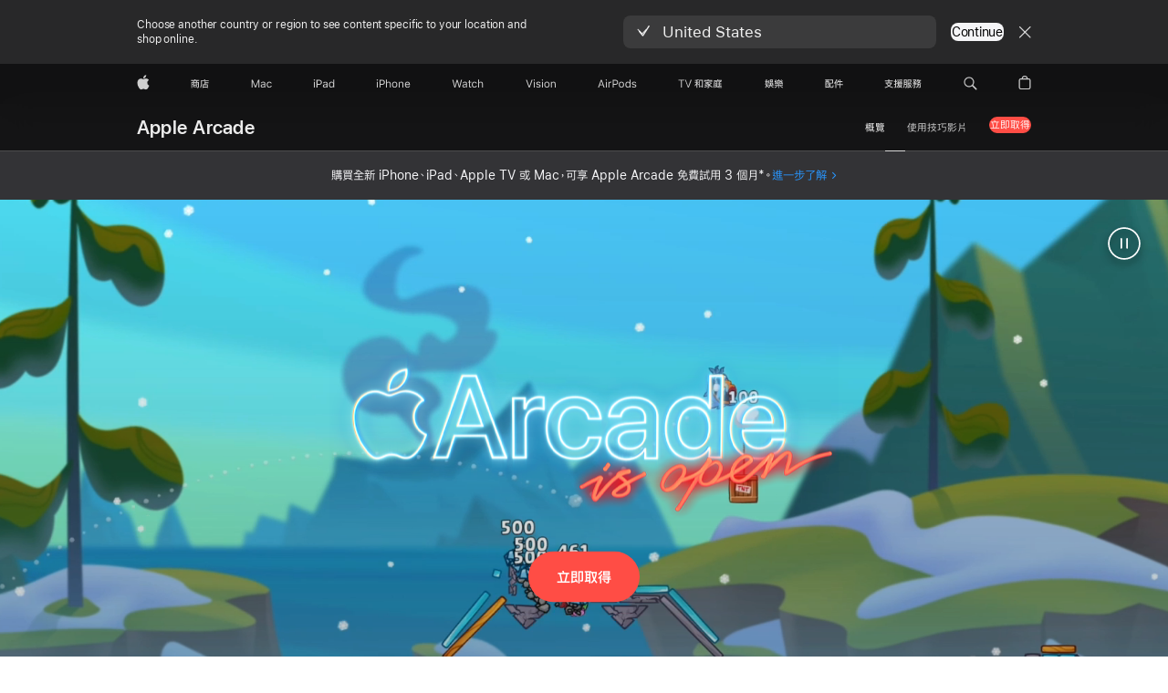

--- FILE ---
content_type: text/html; charset=utf-8
request_url: https://www.apple.com/tw/apple-arcade/
body_size: 43942
content:

<!DOCTYPE html>
<html class="no-js" xmlns="http://www.w3.org/1999/xhtml" xml:lang="zh-TW" lang="zh-TW" dir="ltr" prefix="og: http://ogp.me/ns#">
<head>
	
































<meta charset="utf-8" />
<link rel="canonical" href="https://www.apple.com/tw/apple-arcade/" />


	
	<link rel="alternate" href="https://www.apple.com/ae-ar/apple-arcade/" hreflang="ar-AE" /><link rel="alternate" href="https://www.apple.com/ae/apple-arcade/" hreflang="en-AE" /><link rel="alternate" href="https://www.apple.com/apple-arcade/" hreflang="en-US" /><link rel="alternate" href="https://www.apple.com/apple-arcade/?itscg=10000&itsct=arc-0-apl_hp-Disney_learn-apl-ref-211217" hreflang="en-US" /><link rel="alternate" href="https://www.apple.com/apple-arcade/?itscg=10000&itsct=arc-0-apl_hp-Gear_learn-apl-ref-220408" hreflang="en-US" /><link rel="alternate" href="https://www.apple.com/apple-arcade/?itscg=10000&itsct=arc-0-apl_hp-LEGOSW_learn-apl-ref-211119" hreflang="en-US" /><link rel="alternate" href="https://www.apple.com/apple-arcade/?itscg=10000&itsct=arc-0-apl_hp-NickTennis_learn-apl-ref-220121" hreflang="en-US" /><link rel="alternate" href="https://www.apple.com/apple-arcade/?itscg=10000&itsct=arc-0-apl_hp-Warp_learn-apl-ref-220521" hreflang="en-US" /><link rel="alternate" href="https://www.apple.com/apple-arcade/?itscg=10000&itsct=arc-0-apl_hp-Wylde_learn-apl-ref-220218" hreflang="en-US" /><link rel="alternate" href="https://www.apple.com/apple-arcade/?itscg=10000&itsct=arc-0-apl_hp-cook_learn-apl-ref-220617" hreflang="en-US" /><link rel="alternate" href="https://www.apple.com/apple-arcade/?itscg=10000&itsct=arc-0-apl_hp-cray-learn-apl-ref-230804" hreflang="en-US" /><link rel="alternate" href="https://www.apple.com/apple-arcade/?itscg=10000&itsct=arc-0-apl_hp-epxoxo_learn-apl-ref-220106" hreflang="en-US" /><link rel="alternate" href="https://www.apple.com/apple-arcade/?itscg=10000&itsct=arc-0-apl_hp-hero_lrn-apl-ref-230504" hreflang="en-US" /><link rel="alternate" href="https://www.apple.com/apple-arcade/?itscg=10000&itsct=arc-0-apl_hp-hw_bundle-apl-ref-211025" hreflang="en-US" /><link rel="alternate" href="https://www.apple.com/apple-arcade/?itscg=10000&itsct=arc-0-apl_hp-hw_bundle-apl-ref-220305" hreflang="en-US" /><link rel="alternate" href="https://www.apple.com/apple-arcade/?itscg=10000&itsct=arc-0-apl_hp-jj2_learn-apl-ref-220819" hreflang="en-US" /><link rel="alternate" href="https://www.apple.com/apple-arcade/?itscg=10000&itsct=arc-0-apl_hp-kitty_learn-apl-ref-230728" hreflang="en-US" /><link rel="alternate" href="https://www.apple.com/apple-arcade/?itscg=10000&itsct=arc-0-apl_hp-lrn_tle-apl-ref-210416" hreflang="en-US" /><link rel="alternate" href="https://www.apple.com/apple-arcade/?itscg=10000&itsct=arc-0-apl_hp-lrn_tle-apl-ref-210430" hreflang="en-US" /><link rel="alternate" href="https://www.apple.com/apple-arcade/?itscg=10000&itsct=arc-0-apl_hp-lrn_tle-apl-ref-210507" hreflang="en-US" /><link rel="alternate" href="https://www.apple.com/apple-arcade/?itscg=10000&itsct=arc-0-apl_hp-lrn_tle-apl-ref-210709" hreflang="en-US" /><link rel="alternate" href="https://www.apple.com/apple-arcade/?itscg=10000&itsct=arc-0-apl_hp-lrn_tle-apl-ref-210820" hreflang="en-US" /><link rel="alternate" href="https://www.apple.com/apple-arcade/?itscg=10000&itsct=arc-0-apl_hp-nba_learn-apl-ref-230309" hreflang="en-US" /><link rel="alternate" href="https://www.apple.com/apple-arcade/?itscg=10000&itsct=arc-0-apl_hp-pony_learn-apl-ref-111216" hreflang="en-US" /><link rel="alternate" href="https://www.apple.com/apple-arcade/?itscg=10000&itsct=arc-0-apl_hp-sst_learn-apl-ref-220717" hreflang="en-US" /><link rel="alternate" href="https://www.apple.com/apple-arcade/?itscg=10000&itsct=arc-0-apl_hp-who_learn-apl-ref-230407" hreflang="en-US" /><link rel="alternate" href="https://www.apple.com/at/apple-arcade/" hreflang="de-AT" /><link rel="alternate" href="https://www.apple.com/au/apple-arcade/" hreflang="en-AU" /><link rel="alternate" href="https://www.apple.com/befr/apple-arcade/" hreflang="fr-BE" /><link rel="alternate" href="https://www.apple.com/benl/apple-arcade/" hreflang="nl-BE" /><link rel="alternate" href="https://www.apple.com/bh-ar/apple-arcade/" hreflang="ar-BH" /><link rel="alternate" href="https://www.apple.com/bh/apple-arcade/" hreflang="en-BH" /><link rel="alternate" href="https://www.apple.com/br/apple-arcade/" hreflang="pt-BR" /><link rel="alternate" href="https://www.apple.com/ca/apple-arcade/" hreflang="en-CA" /><link rel="alternate" href="https://www.apple.com/ca/fr/apple-arcade/" hreflang="fr-CA" /><link rel="alternate" href="https://www.apple.com/chde/apple-arcade/" hreflang="de-CH" /><link rel="alternate" href="https://www.apple.com/chfr/apple-arcade/" hreflang="fr-CH" /><link rel="alternate" href="https://www.apple.com/cl/apple-arcade/" hreflang="es-CL" /><link rel="alternate" href="https://www.apple.com/co/apple-arcade/" hreflang="es-CO" /><link rel="alternate" href="https://www.apple.com/cz/apple-arcade/" hreflang="cs-CZ" /><link rel="alternate" href="https://www.apple.com/de/apple-arcade/" hreflang="de-DE" /><link rel="alternate" href="https://www.apple.com/dk/apple-arcade/" hreflang="da-DK" /><link rel="alternate" href="https://www.apple.com/eg-ar/apple-arcade/" hreflang="ar-EG" /><link rel="alternate" href="https://www.apple.com/eg/apple-arcade/" hreflang="en-EG" /><link rel="alternate" href="https://www.apple.com/es/apple-arcade/" hreflang="es-ES" /><link rel="alternate" href="https://www.apple.com/fi/apple-arcade/" hreflang="fi-FI" /><link rel="alternate" href="https://www.apple.com/fr/apple-arcade/" hreflang="fr-FR" /><link rel="alternate" href="https://www.apple.com/hu/apple-arcade/" hreflang="hu-HU" /><link rel="alternate" href="https://www.apple.com/id/apple-arcade/" hreflang="en-ID" /><link rel="alternate" href="https://www.apple.com/ie/apple-arcade/" hreflang="en-IE" /><link rel="alternate" href="https://www.apple.com/in/apple-arcade/" hreflang="en-IN" /><link rel="alternate" href="https://www.apple.com/it/apple-arcade/" hreflang="it-IT" /><link rel="alternate" href="https://www.apple.com/jo-ar/apple-arcade/" hreflang="ar-JO" /><link rel="alternate" href="https://www.apple.com/jo/apple-arcade/" hreflang="en-JO" /><link rel="alternate" href="https://www.apple.com/jp/apple-arcade/" hreflang="ja-JP" /><link rel="alternate" href="https://www.apple.com/kr/apple-arcade/" hreflang="ko-KR" /><link rel="alternate" href="https://www.apple.com/kw-ar/apple-arcade/" hreflang="ar-KW" /><link rel="alternate" href="https://www.apple.com/kw/apple-arcade/" hreflang="en-KW" /><link rel="alternate" href="https://www.apple.com/la/apple-arcade/" hreflang="es-PY" /><link rel="alternate" href="https://www.apple.com/la/apple-arcade/" hreflang="es-AR" /><link rel="alternate" href="https://www.apple.com/la/apple-arcade/" hreflang="es-PA" /><link rel="alternate" href="https://www.apple.com/la/apple-arcade/" hreflang="es-UY" /><link rel="alternate" href="https://www.apple.com/la/apple-arcade/" hreflang="es-BO" /><link rel="alternate" href="https://www.apple.com/la/apple-arcade/" hreflang="es-VE" /><link rel="alternate" href="https://www.apple.com/la/apple-arcade/" hreflang="es-EC" /><link rel="alternate" href="https://www.apple.com/la/apple-arcade/" hreflang="es-HN" /><link rel="alternate" href="https://www.apple.com/la/apple-arcade/" hreflang="es-CR" /><link rel="alternate" href="https://www.apple.com/la/apple-arcade/" hreflang="es-SV" /><link rel="alternate" href="https://www.apple.com/la/apple-arcade/" hreflang="es-NI" /><link rel="alternate" href="https://www.apple.com/la/apple-arcade/" hreflang="es-DO" /><link rel="alternate" href="https://www.apple.com/la/apple-arcade/" hreflang="es-GT" /><link rel="alternate" href="https://www.apple.com/la/apple-arcade/" hreflang="es-PE" /><link rel="alternate" href="https://www.apple.com/lae/apple-arcade/" hreflang="en-BB" /><link rel="alternate" href="https://www.apple.com/lae/apple-arcade/" hreflang="en-SR" /><link rel="alternate" href="https://www.apple.com/lae/apple-arcade/" hreflang="en-MS" /><link rel="alternate" href="https://www.apple.com/lae/apple-arcade/" hreflang="en-VG" /><link rel="alternate" href="https://www.apple.com/lae/apple-arcade/" hreflang="en-TC" /><link rel="alternate" href="https://www.apple.com/lae/apple-arcade/" hreflang="en-AI" /><link rel="alternate" href="https://www.apple.com/lae/apple-arcade/" hreflang="en-AG" /><link rel="alternate" href="https://www.apple.com/lae/apple-arcade/" hreflang="en-JM" /><link rel="alternate" href="https://www.apple.com/lae/apple-arcade/" hreflang="en-GY" /><link rel="alternate" href="https://www.apple.com/lae/apple-arcade/" hreflang="en-GD" /><link rel="alternate" href="https://www.apple.com/lae/apple-arcade/" hreflang="en-KY" /><link rel="alternate" href="https://www.apple.com/lae/apple-arcade/" hreflang="en-VC" /><link rel="alternate" href="https://www.apple.com/lae/apple-arcade/" hreflang="en-BZ" /><link rel="alternate" href="https://www.apple.com/lae/apple-arcade/" hreflang="en-BS" /><link rel="alternate" href="https://www.apple.com/lae/apple-arcade/" hreflang="en-BM" /><link rel="alternate" href="https://www.apple.com/lae/apple-arcade/" hreflang="en-DM" /><link rel="alternate" href="https://www.apple.com/lae/apple-arcade/" hreflang="en-TT" /><link rel="alternate" href="https://www.apple.com/lae/apple-arcade/" hreflang="en-LC" /><link rel="alternate" href="https://www.apple.com/lae/apple-arcade/" hreflang="en-KN" /><link rel="alternate" href="https://www.apple.com/lu/apple-arcade/" hreflang="fr-LU" /><link rel="alternate" href="https://www.apple.com/mx/apple-arcade/" hreflang="es-MX" /><link rel="alternate" href="https://www.apple.com/my/apple-arcade/" hreflang="en-MY" /><link rel="alternate" href="https://www.apple.com/nl/apple-arcade/" hreflang="nl-NL" /><link rel="alternate" href="https://www.apple.com/no/apple-arcade/" hreflang="no-NO" /><link rel="alternate" href="https://www.apple.com/nz/apple-arcade/" hreflang="en-NZ" /><link rel="alternate" href="https://www.apple.com/om-ar/apple-arcade/" hreflang="ar-OM" /><link rel="alternate" href="https://www.apple.com/om/apple-arcade/" hreflang="en-OM" /><link rel="alternate" href="https://www.apple.com/ph/apple-arcade/" hreflang="en-PH" /><link rel="alternate" href="https://www.apple.com/pl/apple-arcade/" hreflang="pl-PL" /><link rel="alternate" href="https://www.apple.com/pt/apple-arcade/" hreflang="pt-PT" /><link rel="alternate" href="https://www.apple.com/qa-ar/apple-arcade/" hreflang="ar-QA" /><link rel="alternate" href="https://www.apple.com/qa/apple-arcade/" hreflang="en-QA" /><link rel="alternate" href="https://www.apple.com/sa-ar/apple-arcade/" hreflang="ar-SA" /><link rel="alternate" href="https://www.apple.com/sa/apple-arcade/" hreflang="en-SA" /><link rel="alternate" href="https://www.apple.com/se/apple-arcade/" hreflang="sv-SE" /><link rel="alternate" href="https://www.apple.com/sg/apple-arcade/" hreflang="en-SG" /><link rel="alternate" href="https://www.apple.com/th/apple-arcade/" hreflang="th-TH" /><link rel="alternate" href="https://www.apple.com/tr/apple-arcade/" hreflang="tr-TR" /><link rel="alternate" href="https://www.apple.com/tw/apple-arcade/" hreflang="zh-TW" /><link rel="alternate" href="https://www.apple.com/uk/apple-arcade/" hreflang="en-GB" /><link rel="alternate" href="https://www.apple.com/vn/apple-arcade/" hreflang="vi-VN" />




	
<meta name="viewport" content="width=device-width, initial-scale=1, viewport-fit=cover" />

	
	
		<link rel="stylesheet" type="text/css" href="/api-www/global-elements/global-header/v1/assets/globalheader.css" />
		<link rel="stylesheet" type="text/css" href="/ac/globalfooter/8/zh_TW/styles/ac-globalfooter.built.css" />
	
	<link rel="stylesheet" type="text/css" href="/ac/localnav/9/styles/ac-localnav.built.css" />

	<!--include virtual="/metrics/ac-target/includes/pages/apple-arcade.inc"-->
	















	<!-- 2026-01-16 00:29:29 UTC -->
<meta property="apple-arcade-token" content="eyJhbGciOiJFUzI1NiIsImtpZCI6IkFETUZLRVNYUjMiLCJ0eXAiOiJKV1QifQ.eyJpc3MiOiJBUFRWRUpERlBGIiwiZXhwIjoxNzc2Mjk5MzY5LCJpYXQiOjE3Njg1MjMzNjksInJvb3RfaHR0cHNfb3JpZ2luIjpbImFwcGxlLmNvbSIsImFwcGxlLmNvbS5jbiIsImFwcGxlLWdlby5jb20iXX0.FMZ0Hj2nPbgVlS7nN4VKxKgKSFSE3FGA7r4ZEKNYNVSbHhyAVPu9IfQ760YYVc-L_4g5EQsnjU83xnxy9DAyTQ"/>

	<title>Apple Arcade - Apple (台灣)</title>
	<meta name="Description" content="Apple Arcade 是一項遊戲訂閱服務，收錄超過 200 款超好玩的遊戲，全部無廣告和 app 內購買。可與最多達 5 位家庭成員共享。" />
	<meta property="og:image" content="https://www.apple.com/v/apple-arcade/p/images/meta/og__ddwd8w1nteqa_overview.png?202511121558" />
	<meta property="og:title" content="Apple Arcade" />
	<meta property="og:description" content="Apple Arcade 是一項遊戲訂閱服務，收錄超過 200 款超好玩的遊戲，全部無廣告和 app 內購買。可與最多達 5 位家庭成員共享。"  />
	<meta property="og:url" content="https://www.apple.com/tw/apple-arcade/" />
	<meta property="og:locale" content="zh_TW" />
	<meta property="og:site_name" content="Apple (台灣)" />
	<meta property="og:type" content="website" />
	<meta name="twitter:site" content="@Apple" />
	<meta name="twitter:card" content="summary_large_image" />
	<meta property="analytics-track" content="apple arcade - overview" />
	<meta property="analytics-s-channel" content="apple-arcade" />

	<meta property="analytics-s-bucket-0" content="applestoreww" />
	<meta property="analytics-s-bucket-1" content="applestoreww" />
	<meta property="analytics-s-bucket-2" content="applestoreww" />


	<link rel="stylesheet" href="/wss/fonts?families=SF+Pro,v3|SF+Pro+Icons,v3">
	<link rel="stylesheet" href="/v/apple-arcade/p/built/styles/overview.built.css" type="text/css" />
	<script src="/v/apple-arcade/p/built/scripts/head.built.js" type="text/javascript" charset="utf-8"></script>

	<link rel="stylesheet" href="/wss/fonts?family=SF+Pro+TC&amp;weights=300,400,500,600&amp;v=1" type="text/css">
	<link rel="stylesheet" href="/tw/global/styles/sfpro-tw.css" />
	<!--[if IE]>
	<link rel="stylesheet" href="/wss/fonts?family=SF+Pro+TC&amp;weights=300,400,500,600&amp;v=1" type="text/css">
	<link rel="stylesheet" href="/tw/global/styles/sfpro-tw-ie.css" />
	<![endif]-->

	<link rel="stylesheet" href="/tw/apple-arcade/styles/overview.built.css" type="text/css" />
</head>
<body class="page-overview globalheader-dark">
	
<meta name="globalnav-store-key" content="SFX9YPYY9PPXCU9KH" />

    <div id="globalheader"><aside id="globalmessage-segment" lang="zh-TW" dir="ltr" class="globalmessage-segment"><ul data-strings="{&quot;view&quot;:&quot;{%STOREFRONT%}商店首頁&quot;,&quot;segments&quot;:{&quot;smb&quot;:&quot;商務商店首頁&quot;,&quot;eduInd&quot;:&quot;教育商店首頁&quot;,&quot;other&quot;:&quot;商店首頁&quot;},&quot;exit&quot;:&quot;離開&quot;}" class="globalmessage-segment-content"></ul></aside><nav id="globalnav" lang="zh-TW" dir="ltr" aria-label="全域" data-analytics-element-engagement-start="globalnav:onFlyoutOpen" data-analytics-element-engagement-end="globalnav:onFlyoutClose" data-store-api="/[storefront]/shop/bag/status" data-analytics-activitymap-region-id="global nav" data-analytics-region="global nav" class="globalnav no-js   "><div class="globalnav-content"><div class="globalnav-item globalnav-menuback"><button aria-label="主選單" class="globalnav-menuback-button"><span class="globalnav-chevron-icon"><svg height="48" viewBox="0 0 9 48" width="9" xmlns="http://www.w3.org/2000/svg"><path d="m1.5618 24.0621 6.5581-6.4238c.2368-.2319.2407-.6118.0088-.8486-.2324-.2373-.6123-.2407-.8486-.0088l-7 6.8569c-.1157.1138-.1807.2695-.1802.4316.001.1621.0674.3174.1846.4297l7 6.7241c.1162.1118.2661.1675.4155.1675.1577 0 .3149-.062.4326-.1846.2295-.2388.2222-.6187-.0171-.8481z"/></svg></span></button></div><ul id="globalnav-list" class="globalnav-list"><li data-analytics-element-engagement="globalnav hover - apple" class="
				globalnav-item
				globalnav-item-apple
				
				
			"><a href="/tw/" data-globalnav-item-name="apple" data-analytics-title="apple home" aria-label="Apple" class="globalnav-link globalnav-link-apple"><span class="globalnav-image-regular globalnav-link-image"><svg height="44" viewBox="0 0 14 44" width="14" xmlns="http://www.w3.org/2000/svg"><path d="m13.0729 17.6825a3.61 3.61 0 0 0 -1.7248 3.0365 3.5132 3.5132 0 0 0 2.1379 3.2223 8.394 8.394 0 0 1 -1.0948 2.2618c-.6816.9812-1.3943 1.9623-2.4787 1.9623s-1.3633-.63-2.613-.63c-1.2187 0-1.6525.6507-2.644.6507s-1.6834-.9089-2.4787-2.0243a9.7842 9.7842 0 0 1 -1.6628-5.2776c0-3.0984 2.014-4.7405 3.9969-4.7405 1.0535 0 1.9314.6919 2.5924.6919.63 0 1.6112-.7333 2.8092-.7333a3.7579 3.7579 0 0 1 3.1604 1.5802zm-3.7284-2.8918a3.5615 3.5615 0 0 0 .8469-2.22 1.5353 1.5353 0 0 0 -.031-.32 3.5686 3.5686 0 0 0 -2.3445 1.2084 3.4629 3.4629 0 0 0 -.8779 2.1585 1.419 1.419 0 0 0 .031.2892 1.19 1.19 0 0 0 .2169.0207 3.0935 3.0935 0 0 0 2.1586-1.1368z"/></svg></span><span class="globalnav-image-compact globalnav-link-image"><svg height="48" viewBox="0 0 17 48" width="17" xmlns="http://www.w3.org/2000/svg"><path d="m15.5752 19.0792a4.2055 4.2055 0 0 0 -2.01 3.5376 4.0931 4.0931 0 0 0 2.4908 3.7542 9.7779 9.7779 0 0 1 -1.2755 2.6351c-.7941 1.1431-1.6244 2.2862-2.8878 2.2862s-1.5883-.734-3.0443-.734c-1.42 0-1.9252.7581-3.08.7581s-1.9611-1.0589-2.8876-2.3584a11.3987 11.3987 0 0 1 -1.9373-6.1487c0-3.61 2.3464-5.523 4.6566-5.523 1.2274 0 2.25.8062 3.02.8062.734 0 1.8771-.8543 3.2729-.8543a4.3778 4.3778 0 0 1 3.6822 1.841zm-6.8586-2.0456a1.3865 1.3865 0 0 1 -.2527-.024 1.6557 1.6557 0 0 1 -.0361-.337 4.0341 4.0341 0 0 1 1.0228-2.5148 4.1571 4.1571 0 0 1 2.7314-1.4078 1.7815 1.7815 0 0 1 .0361.373 4.1487 4.1487 0 0 1 -.9867 2.587 3.6039 3.6039 0 0 1 -2.5148 1.3236z"/></svg></span><span class="globalnav-link-text">Apple</span></a></li><li data-topnav-flyout-item="menu" data-topnav-flyout-label="Menu" role="none" class="globalnav-item globalnav-menu"><div data-topnav-flyout="menu" class="globalnav-flyout"><div class="globalnav-menu-list"><div data-analytics-element-engagement="globalnav hover - store" class="
				globalnav-item
				globalnav-item-store
				globalnav-item-menu
				
			"><ul role="none" class="globalnav-submenu-trigger-group"><li class="globalnav-submenu-trigger-item"><a href="/tw/shop/goto/store" data-globalnav-item-name="store" data-topnav-flyout-trigger-compact="true" data-analytics-title="store" data-analytics-element-engagement="hover - store" aria-label="商店" class="globalnav-link globalnav-submenu-trigger-link globalnav-link-store"><span class="globalnav-link-text-container"><span class="globalnav-image-regular globalnav-link-image"><svg height="44" viewBox="0 0 20 44" width="20" xmlns="http://www.w3.org/2000/svg"><path d="m5.3447 17.745h3.9844v.9199h-2.7305l.75.2637c-.1816.3632-.3808.6914-.5976.9902h2.2148v5.4316c0 .6973-.3457 1.0605-1.0195 1.0605h-1.0371l-.2344-.8438h-3.8555v-2.6953h4.0137v2.666l.8203.0176c.2461 0 .3691-.1406.3691-.4102v-4.3652h-1.6288v.6035c0 .2051.0938.3223.2988.3223h1.0371v.7852h-1.4356c-.5273 0-.7793-.2344-.7793-.709v-1.002h-1.3828c-.0879.5742-.2695 1.0371-.5332 1.3828-.3281.3926-.8438.709-1.5293.9434l-.4277-.7559c.5332-.1758.9258-.4102 1.1895-.7031.1816-.2227.3047-.5156.3867-.8672h-1.6114v5.6074h-.9375v-6.4688h2.1621c-.1465-.3457-.3105-.6855-.5039-.9902l.6855-.2637h-2.6835v-.9197h3.9902c-.1055-.2461-.2109-.4805-.3105-.6855l1.043-.1758c.1054.2577.1933.5449.2929.8613zm.3633 2.1738c.2578-.3984.4805-.8203.6738-1.2539h-3.1113c.1934.3633.3633.7852.5332 1.2539zm.1934 3.7734h-2.1621v1.0371h2.1621zm10.0254-5.7715h3.7441v.9434h-7.4414v2.1328c-.0293 2.2559-.4043 4.0547-1.1133 5.4141l-.7383-.6562c.5684-1.1426.8613-2.7305.8848-4.7578v-3.0762h3.668c-.1406-.293-.3047-.5625-.4688-.8086l1.0137-.1641c.164.2988.3047.6211.4512.9726zm.2461 1.2598v1.1074h3.2637v.9199h-3.2637v1.3008h2.6836v3.9434h-.9609v-.4512h-4.043v.4512h-.9609v-3.9434h2.3086v-3.3281zm1.7226 5.9063v-1.6699h-4.043v1.6699z"/></svg></span><span class="globalnav-link-text">商店</span></span></a></li></ul></div><div data-analytics-element-engagement="globalnav hover - mac" class="
				globalnav-item
				globalnav-item-mac
				globalnav-item-menu
				
			"><ul role="none" class="globalnav-submenu-trigger-group"><li class="globalnav-submenu-trigger-item"><a href="/tw/mac/" data-globalnav-item-name="mac" data-topnav-flyout-trigger-compact="true" data-analytics-title="mac" data-analytics-element-engagement="hover - mac" aria-label="Mac" class="globalnav-link globalnav-submenu-trigger-link globalnav-link-mac"><span class="globalnav-link-text-container"><span class="globalnav-image-regular globalnav-link-image"><svg height="44" viewBox="0 0 23 44" width="23" xmlns="http://www.w3.org/2000/svg"><path d="m8.1558 25.9987v-6.457h-.0703l-2.666 6.457h-.8907l-2.666-6.457h-.0703v6.457h-.9844v-8.4551h1.2246l2.8945 7.0547h.0938l2.8945-7.0547h1.2246v8.4551zm2.5166-1.7696c0-1.1309.832-1.7812 2.3027-1.8691l1.8223-.1113v-.5742c0-.7793-.4863-1.207-1.4297-1.207-.7559 0-1.2832.2871-1.4238.7852h-1.0195c.1348-1.0137 1.1309-1.6816 2.4785-1.6816 1.541 0 2.4023.791 2.4023 2.1035v4.3242h-.9609v-.9318h-.0938c-.4102.6738-1.1016 1.043-1.9453 1.043-1.2246 0-2.1328-.7266-2.1328-1.8809zm4.125-.5859v-.5801l-1.6992.1113c-.9609.0645-1.3828.3984-1.3828 1.0312 0 .6445.5449 1.0195 1.2773 1.0195 1.0371.0001 1.8047-.6796 1.8047-1.5819zm6.958-2.0273c-.1641-.627-.7207-1.1367-1.6289-1.1367-1.1367 0-1.8516.9082-1.8516 2.3379 0 1.459.7266 2.3848 1.8516 2.3848.8496 0 1.4414-.3926 1.6289-1.1074h1.0195c-.1816 1.1602-1.125 2.0156-2.6426 2.0156-1.7695 0-2.9004-1.2832-2.9004-3.293 0-1.9688 1.125-3.2461 2.8945-3.2461 1.5352 0 2.4727.9199 2.6484 2.0449z"/></svg></span><span class="globalnav-link-text">Mac</span></span></a></li></ul></div><div data-analytics-element-engagement="globalnav hover - ipad" class="
				globalnav-item
				globalnav-item-ipad
				globalnav-item-menu
				
			"><ul role="none" class="globalnav-submenu-trigger-group"><li class="globalnav-submenu-trigger-item"><a href="/tw/ipad/" data-globalnav-item-name="ipad" data-topnav-flyout-trigger-compact="true" data-analytics-title="ipad" data-analytics-element-engagement="hover - ipad" aria-label="iPad" class="globalnav-link globalnav-submenu-trigger-link globalnav-link-ipad"><span class="globalnav-link-text-container"><span class="globalnav-image-regular globalnav-link-image"><svg height="44" viewBox="0 0 24 44" width="24" xmlns="http://www.w3.org/2000/svg"><path d="m14.9575 23.7002c0 .902-.768 1.582-1.805 1.582-.732 0-1.277-.375-1.277-1.02 0-.632.422-.966 1.383-1.031l1.699-.111zm-1.395-4.072c-1.347 0-2.343.668-2.478 1.681h1.019c.141-.498.668-.785 1.424-.785.944 0 1.43.428 1.43 1.207v.574l-1.822.112c-1.471.088-2.303.738-2.303 1.869 0 1.154.908 1.881 2.133 1.881.844 0 1.535-.369 1.945-1.043h.094v.931h.961v-4.324c0-1.312-.862-2.103-2.403-2.103zm6.769 5.575c-1.155 0-1.846-.885-1.846-2.361 0-1.471.697-2.362 1.846-2.362 1.142 0 1.857.914 1.857 2.362 0 1.459-.709 2.361-1.857 2.361zm1.834-8.027v3.503h-.088c-.358-.691-1.102-1.107-1.981-1.107-1.605 0-2.654 1.289-2.654 3.27 0 1.986 1.037 3.269 2.654 3.269.873 0 1.623-.416 2.022-1.119h.093v1.008h.961v-8.824zm-15.394 4.869h-1.863v-3.563h1.863c1.225 0 1.899.639 1.899 1.799 0 1.119-.697 1.764-1.899 1.764zm.276-4.5h-3.194v8.455h1.055v-3.018h2.127c1.588 0 2.719-1.119 2.719-2.701 0-1.611-1.108-2.736-2.707-2.736zm-6.064 8.454h1.008v-6.316h-1.008zm-.199-8.237c0-.387.316-.704.703-.704s.703.317.703.704c0 .386-.316.703-.703.703s-.703-.317-.703-.703z"/></svg></span><span class="globalnav-link-text">iPad</span></span></a></li></ul></div><div data-analytics-element-engagement="globalnav hover - iphone" class="
				globalnav-item
				globalnav-item-iphone
				globalnav-item-menu
				
			"><ul role="none" class="globalnav-submenu-trigger-group"><li class="globalnav-submenu-trigger-item"><a href="/tw/iphone/" data-globalnav-item-name="iphone" data-topnav-flyout-trigger-compact="true" data-analytics-title="iphone" data-analytics-element-engagement="hover - iphone" aria-label="iPhone" class="globalnav-link globalnav-submenu-trigger-link globalnav-link-iphone"><span class="globalnav-link-text-container"><span class="globalnav-image-regular globalnav-link-image"><svg height="44" viewBox="0 0 38 44" width="38" xmlns="http://www.w3.org/2000/svg"><path d="m32.7129 22.3203h3.48c-.023-1.119-.691-1.857-1.693-1.857-1.008 0-1.711.738-1.787 1.857zm4.459 2.045c-.293 1.078-1.277 1.746-2.66 1.746-1.752 0-2.848-1.266-2.848-3.264 0-1.986 1.113-3.275 2.848-3.275 1.705 0 2.742 1.213 2.742 3.176v.386h-4.541v.047c.053 1.248.75 2.039 1.822 2.039.815 0 1.366-.298 1.629-.855zm-12.282-4.682h.961v.996h.094c.316-.697.932-1.107 1.898-1.107 1.418 0 2.209.838 2.209 2.338v4.09h-1.007v-3.844c0-1.137-.481-1.676-1.489-1.676s-1.658.674-1.658 1.781v3.739h-1.008zm-2.499 3.158c0-1.5-.674-2.361-1.869-2.361-1.196 0-1.87.861-1.87 2.361 0 1.495.674 2.362 1.87 2.362 1.195 0 1.869-.867 1.869-2.362zm-4.782 0c0-2.033 1.114-3.269 2.913-3.269 1.798 0 2.912 1.236 2.912 3.269 0 2.028-1.114 3.27-2.912 3.27-1.799 0-2.913-1.242-2.913-3.27zm-6.636-5.666h1.008v3.504h.093c.317-.697.979-1.107 1.946-1.107 1.336 0 2.179.855 2.179 2.338v4.09h-1.007v-3.844c0-1.119-.504-1.676-1.459-1.676-1.131 0-1.752.715-1.752 1.781v3.739h-1.008zm-6.015 4.87h1.863c1.202 0 1.899-.645 1.899-1.764 0-1.16-.674-1.799-1.899-1.799h-1.863zm2.139-4.5c1.599 0 2.707 1.125 2.707 2.736 0 1.582-1.131 2.701-2.719 2.701h-2.127v3.018h-1.055v-8.455zm-6.114 8.454h1.008v-6.316h-1.008zm-.2-8.238c0-.386.317-.703.703-.703.387 0 .704.317.704.703 0 .387-.317.704-.704.704-.386 0-.703-.317-.703-.704z"/></svg></span><span class="globalnav-link-text">iPhone</span></span></a></li></ul></div><div data-analytics-element-engagement="globalnav hover - watch" class="
				globalnav-item
				globalnav-item-watch
				globalnav-item-menu
				
			"><ul role="none" class="globalnav-submenu-trigger-group"><li class="globalnav-submenu-trigger-item"><a href="/tw/watch/" data-globalnav-item-name="watch" data-topnav-flyout-trigger-compact="true" data-analytics-title="watch" data-analytics-element-engagement="hover - watch" aria-label="Watch" class="globalnav-link globalnav-submenu-trigger-link globalnav-link-watch"><span class="globalnav-link-text-container"><span class="globalnav-image-regular globalnav-link-image"><svg height="44" viewBox="0 0 35 44" width="35" xmlns="http://www.w3.org/2000/svg"><path d="m28.9819 17.1758h1.008v3.504h.094c.316-.697.978-1.108 1.945-1.108 1.336 0 2.18.856 2.18 2.338v4.09h-1.008v-3.844c0-1.119-.504-1.675-1.459-1.675-1.131 0-1.752.715-1.752 1.781v3.738h-1.008zm-2.42 4.441c-.164-.627-.721-1.136-1.629-1.136-1.137 0-1.852.908-1.852 2.338 0 1.459.727 2.384 1.852 2.384.849 0 1.441-.392 1.629-1.107h1.019c-.182 1.16-1.125 2.016-2.642 2.016-1.77 0-2.901-1.284-2.901-3.293 0-1.969 1.125-3.247 2.895-3.247 1.535 0 2.472.92 2.648 2.045zm-6.533-3.568v1.635h1.407v.844h-1.407v3.574c0 .744.282 1.06.938 1.06.182 0 .281-.006.469-.023v.85c-.2.035-.393.058-.592.058-1.301 0-1.822-.48-1.822-1.687v-3.832h-1.02v-.844h1.02v-1.635zm-4.2 5.596v-.58l-1.699.111c-.961.064-1.383.398-1.383 1.031 0 .645.545 1.02 1.277 1.02 1.038 0 1.805-.68 1.805-1.582zm-4.125.586c0-1.131.832-1.782 2.303-1.869l1.822-.112v-.574c0-.779-.486-1.207-1.43-1.207-.755 0-1.283.287-1.423.785h-1.02c.135-1.014 1.131-1.682 2.479-1.682 1.541 0 2.402.792 2.402 2.104v4.324h-.961v-.931h-.094c-.41.673-1.101 1.043-1.945 1.043-1.225 0-2.133-.727-2.133-1.881zm-7.684 1.769h-.996l-2.303-8.455h1.101l1.682 6.873h.07l1.893-6.873h1.066l1.893 6.873h.07l1.682-6.873h1.101l-2.302 8.455h-.996l-1.946-6.674h-.07z"/></svg></span><span class="globalnav-link-text">Watch</span></span></a></li></ul></div><div data-analytics-element-engagement="globalnav hover - vision" class="
				globalnav-item
				globalnav-item-vision
				globalnav-item-menu
				
			"><ul role="none" class="globalnav-submenu-trigger-group"><li class="globalnav-submenu-trigger-item"><a href="/tw/apple-vision-pro/" data-globalnav-item-name="vision" data-topnav-flyout-trigger-compact="true" data-analytics-title="vision" data-analytics-element-engagement="hover - vision" aria-label="Vision" class="globalnav-link globalnav-submenu-trigger-link globalnav-link-vision"><span class="globalnav-link-text-container"><span class="globalnav-image-regular globalnav-link-image"><svg xmlns="http://www.w3.org/2000/svg" width="34" height="44" viewBox="0 0 34 44"><path d="m.4043,17.5449h1.1074l2.4844,7.0898h.0938l2.4844-7.0898h1.1074l-3.1172,8.4551h-1.043L.4043,17.5449Zm8.3467.2168c0-.3867.3164-.7031.7031-.7031s.7031.3164.7031.7031-.3164.7031-.7031.7031-.7031-.3164-.7031-.7031Zm.1875,1.9219h1.0195v6.3164h-1.0195v-6.3164Zm2.499,4.7051h1.043c.1699.5273.6738.873,1.4824.873.8496,0,1.4531-.4043,1.4531-.9785v-.0117c0-.4277-.3223-.7266-1.1016-.9141l-.9785-.2344c-1.1836-.2812-1.7168-.7969-1.7168-1.7051v-.0059c0-1.0488,1.0078-1.8398,2.3496-1.8398,1.3242,0,2.2441.6621,2.3848,1.6934h-1.002c-.1348-.498-.627-.8438-1.3887-.8438-.75,0-1.3008.3867-1.3008.9434v.0117c0,.4277.3164.6973,1.0605.8789l.9727.2344c1.1895.2871,1.7637.8027,1.7637,1.7051v.0117c0,1.125-1.0957,1.9043-2.5312,1.9043-1.4062,0-2.373-.6797-2.4902-1.7227Zm6.3203-6.627c0-.3867.3164-.7031.7031-.7031s.7031.3164.7031.7031-.3164.7031-.7031.7031-.7031-.3164-.7031-.7031Zm.1875,1.9219h1.0195v6.3164h-1.0195v-6.3164Zm2.5049,3.1641v-.0117c0-2.0273,1.1133-3.2637,2.9121-3.2637s2.9121,1.2363,2.9121,3.2637v.0117c0,2.0215-1.1133,3.2637-2.9121,3.2637s-2.9121-1.2422-2.9121-3.2637Zm4.7812,0v-.0117c0-1.4941-.6738-2.3613-1.8691-2.3613s-1.8691.8672-1.8691,2.3613v.0117c0,1.4883.6738,2.3613,1.8691,2.3613s1.8691-.873,1.8691-2.3613Zm2.5049-3.1641h1.0195v.9492h.0938c.3164-.668.9082-1.0605,1.8398-1.0605,1.418,0,2.209.8379,2.209,2.3379v4.0898h-1.0195v-3.8438c0-1.1367-.4688-1.6816-1.4766-1.6816s-1.6465.6797-1.6465,1.7871v3.7383h-1.0195v-6.3164Z"></path></svg>
</span><span class="globalnav-link-text">Vision</span></span></a></li></ul></div><div data-analytics-element-engagement="globalnav hover - airpods" class="
				globalnav-item
				globalnav-item-airpods
				globalnav-item-menu
				
			"><ul role="none" class="globalnav-submenu-trigger-group"><li class="globalnav-submenu-trigger-item"><a href="/tw/airpods/" data-globalnav-item-name="airpods" data-topnav-flyout-trigger-compact="true" data-analytics-title="airpods" data-analytics-element-engagement="hover - airpods" aria-label="AirPods" class="globalnav-link globalnav-submenu-trigger-link globalnav-link-airpods"><span class="globalnav-link-text-container"><span class="globalnav-image-regular globalnav-link-image"><svg height="44" viewBox="0 0 43 44" width="43" xmlns="http://www.w3.org/2000/svg"><path d="m11.7153 19.6836h.961v.937h.094c.187-.615.914-1.048 1.752-1.048.164 0 .375.011.504.029v1.008c-.082-.024-.446-.059-.645-.059-.961 0-1.658.645-1.658 1.535v3.914h-1.008zm28.135-.111c1.324 0 2.244.656 2.379 1.693h-.996c-.135-.504-.627-.838-1.389-.838-.75 0-1.336.381-1.336.943 0 .434.352.704 1.096.885l.973.235c1.189.287 1.763.802 1.763 1.711 0 1.13-1.095 1.91-2.531 1.91-1.406 0-2.373-.674-2.484-1.723h1.037c.17.533.674.873 1.482.873.85 0 1.459-.404 1.459-.984 0-.434-.328-.727-1.002-.891l-1.084-.264c-1.183-.287-1.722-.796-1.722-1.71 0-1.049 1.013-1.84 2.355-1.84zm-6.665 5.631c-1.155 0-1.846-.885-1.846-2.362 0-1.471.697-2.361 1.846-2.361 1.142 0 1.857.914 1.857 2.361 0 1.459-.709 2.362-1.857 2.362zm1.834-8.028v3.504h-.088c-.358-.691-1.102-1.107-1.981-1.107-1.605 0-2.654 1.289-2.654 3.269 0 1.987 1.037 3.27 2.654 3.27.873 0 1.623-.416 2.022-1.119h.094v1.007h.961v-8.824zm-9.001 8.028c-1.195 0-1.869-.868-1.869-2.362 0-1.5.674-2.361 1.869-2.361 1.196 0 1.869.861 1.869 2.361 0 1.494-.673 2.362-1.869 2.362zm0-5.631c-1.799 0-2.912 1.236-2.912 3.269 0 2.028 1.113 3.27 2.912 3.27s2.912-1.242 2.912-3.27c0-2.033-1.113-3.269-2.912-3.269zm-17.071 6.427h1.008v-6.316h-1.008zm-.199-8.238c0-.387.317-.703.703-.703.387 0 .703.316.703.703s-.316.703-.703.703c-.386 0-.703-.316-.703-.703zm-6.137 4.922 1.324-3.773h.093l1.325 3.773zm1.892-5.139h-1.043l-3.117 8.455h1.107l.85-2.42h3.363l.85 2.42h1.107zm14.868 4.5h-1.864v-3.562h1.864c1.224 0 1.898.639 1.898 1.799 0 1.119-.697 1.763-1.898 1.763zm.275-4.5h-3.193v8.455h1.054v-3.017h2.127c1.588 0 2.719-1.119 2.719-2.701 0-1.612-1.107-2.737-2.707-2.737z"/></svg></span><span class="globalnav-link-text">AirPods</span></span></a></li></ul></div><div data-analytics-element-engagement="globalnav hover - tv-home" class="
				globalnav-item
				globalnav-item-tv-home
				globalnav-item-menu
				
			"><ul role="none" class="globalnav-submenu-trigger-group"><li class="globalnav-submenu-trigger-item"><a href="/tw/tv-home/" data-globalnav-item-name="tv-home" data-topnav-flyout-trigger-compact="true" data-analytics-title="tv &amp; home" data-analytics-element-engagement="hover - tv &amp; home" aria-label="TV 和家庭" class="globalnav-link globalnav-submenu-trigger-link globalnav-link-tv-home"><span class="globalnav-link-text-container"><span class="globalnav-image-regular globalnav-link-image"><svg enable-background="new 0 0 49 44" height="44" width="49" viewBox="0 0 49 44" xmlns="http://www.w3.org/2000/svg"><path d="m3.3 26v-7.7h-2.8v-.8h6.5v.8h-2.8v7.7zm7.6 0-3.2-8.5h.9l2.6 7.3h.1l2.6-7.3h1.1l-3.2 8.5zm9.3-6.3v-1.2c-.5.1-.9.1-1.4.2l-.3-.9c1.6-.1 2.9-.4 3.8-.8l.5.8c-.5.2-1.1.3-1.6.5v1.4h1.7v.9h-1.7v.4c.6.5 1.2 1.1 1.8 1.7l-.6.8c-.5-.7-.8-1.2-1.2-1.6v4.4h-.9v-4.1c-.4.9-.9 1.7-1.6 2.4l-.4-1.1c.9-.8 1.6-1.8 2-2.8h-1.7v-.9zm7 6.3h-.9v-.8h-2.2v.9h-.9v-8.5h4.1v8.4zm-.9-1.6v-5.8h-2.2v5.8zm9.9-4.9v.9h-2.3c-.3.2-.5.3-.7.5.4.4.6.8.8 1.3.8-.3 1.6-.8 2.3-1.5l.7.7c-.7.6-1.5 1.1-2.3 1.5.8.9 1.8 1.6 3.1 2.2l-.5.9c-1.2-.6-2.1-1.4-2.9-2.3v.6c0 .8-.1 1.4-.3 1.7-.3.4-.9.5-1.8.5h-.3l-.3-.8h.5c.6 0 .9-.1 1.1-.2.2-.2.3-.6.3-1.2 0-.1 0-.2 0-.3-1.1.8-2.6 1.5-4.4 2.1l-.5-.8c2-.6 3.6-1.3 4.7-2.2-.1-.2-.1-.4-.2-.6-1 .7-2.2 1.3-3.8 1.8l-.5-.8c1.7-.4 3-1 3.9-1.6-.1-.1-.2-.3-.3-.4 0 0-.1 0-.1.1-.7.3-1.6.7-2.8 1l-.5-.8c.9-.2 1.8-.5 2.6-.8.2-.1.5-.2.7-.3h-2.3v-.9zm-2.5-1.7h3.8v1.9h-1v-1h-6.8v1h-1v-1.9h4c-.1-.3-.2-.5-.3-.7l1-.2c.1.3.2.6.3.9zm10.6 0h3.7v.9h-7.6v2.5c0 2.2-.4 3.9-1 5.2l-.7-.6c.5-1.1.7-2.6.7-4.5v-3.4h3.9c-.1-.3-.3-.5-.4-.7l1-.2c.1.2.2.5.4.8zm-1.1 1.4v.8c-.4.6-.8 1.2-1.2 1.6h1.2v.5c0 1-.3 1.8-.6 2.5.2.2.4.3.6.4.7.3 1.7.4 3.2.4h1.8l-.2.9h-1.1c-1.9 0-3.3-.2-4.1-.6-.2-.1-.4-.2-.6-.4-.4.4-.8.8-1.4 1l-.5-.8c.5-.2.9-.5 1.2-.9-.3-.4-.6-.9-.8-1.5l.8-.3c.2.4.4.8.6 1.1.2-.5.4-1 .4-1.5h-1.5v-.7c.5-.5.9-1 1.3-1.6h-1.4v-.9zm2 2.2v-1.2c-.4 0-.9.1-1.4.1l-.3-.8c1.4 0 2.6-.2 3.6-.5l.5.8c-.4.2-.9.3-1.5.4v1.3h1.4v.9h-1.4v1.4h1.7v.9h-4.3v-.9h1.7v-1.4h-1.4v-.9z"/></svg></span><span class="globalnav-link-text">TV 和家庭</span></span></a></li></ul></div><div data-analytics-element-engagement="globalnav hover - entertainment" class="
				globalnav-item
				globalnav-item-entertainment
				globalnav-item-menu
				
			"><ul role="none" class="globalnav-submenu-trigger-group"><li class="globalnav-submenu-trigger-item"><a href="/tw/entertainment/" data-globalnav-item-name="entertainment" data-topnav-flyout-trigger-compact="true" data-analytics-title="entertainment" data-analytics-element-engagement="hover - entertainment" aria-label="娛樂" class="globalnav-link globalnav-submenu-trigger-link globalnav-link-entertainment"><span class="globalnav-link-text-container"><span class="globalnav-image-regular globalnav-link-image"><svg height="44" viewBox="0 0 21 44" width="21" xmlns="http://www.w3.org/2000/svg"><path d="m2.5312 17.0586c-.082.6445-.1758 1.2539-.252 1.8105h1.4473v.5449c-.0586 1.623-.3105 3.0352-.7852 4.2246.4219.4219.7676.7969 1.0371 1.1367l-.6562.75c-.2402-.2988-.5039-.6152-.8086-.9551-.3926.7441-.8848 1.377-1.4648 1.916l-.6211-.7676c.5801-.5215 1.0605-1.1367 1.4297-1.8516-.3926-.3926-.8086-.8145-1.2832-1.2539.2285-.8613.4219-1.8047.6094-2.8066h-.7207v-.9375h.8555c.0996-.6094.1758-1.2422.2578-1.9043l.9551.0938zm.3047 2.748h-.7148c-.1816 1.002-.3809 1.8516-.5742 2.5312.2461.2285.4863.4336.7031.6387.3223-.9375.5156-1.9922.5859-3.1699zm3.082 3.0234c.0352-.2578.0586-.5215.0703-.8027v-.4102h-1.8281v-3.6855h.9375v2.8242h4.0781v2.0742h.6152v.8789h-3.0996c-.123.4512-.2871.8438-.4922 1.1836-.4277.6738-1.1133 1.1836-2.0801 1.5469l-.5215-.8203c.9141-.3516 1.5352-.8027 1.8691-1.3301.0879-.1875.1699-.375.2461-.5801h-2.0447v-.8789h2.25zm3.1641-5.5137v2.8242h-3.3105v-2.8242zm-.8848.832h-1.5586v1.166h1.5586zm1.6406 7.4883-.5273.8027c-.8203-.6973-1.6523-1.2539-2.5137-1.6523l.4922-.7148c.9434.4277 1.793.9492 2.5488 1.5645zm-1.5879-4.0195h-1.3242v.4102c-.0117.293-.0293.5566-.0586.8027h1.3828zm6.0176 2.9648c-.8027.7031-1.7871 1.3184-2.9648 1.8574l-.5859-.7734c1.1719-.4688 2.1445-1.0137 2.9238-1.623l.627.5391zm.4805-6.5801c.1348-.3164.2344-.6445.3223-.9727l.8965.1113c-.082.3105-.1816.5918-.3164.8613h1.2012v4.1602h-.9785v.7266h4.1719v.9023h-4.1719v2.6777h-.9609v-2.6777h-4.1836v-.9023h4.1836v-.7266h-.9785l.0703.2695-.6855.1816c-.0586-.2461-.1055-.4688-.1699-.6914-.5918.1348-1.2891.293-2.0918.4395l-.1641-.6094c.4512-.4688.8613-1.0547 1.2305-1.7285-.3867.0703-.8086.1406-1.2422.2051l-.1523-.7031c.2227-.0996.6328-.8906 1.2188-2.3379l.7734.2695c-.3691.8438-.6914 1.4766-.9375 1.8867.2637-.0527.5156-.0996.7441-.1406.1582-.3691.3047-.7383.4512-1.125l.7441.2109c-.2871.7793-.5977 1.459-.9199 2.0508l.5508-.1758c.2051.5625.3984 1.2012.5625 1.9043v-4.0664h.832zm-2.6543 3.4102c.2871-.0586.5742-.1113.8613-.1699-.082-.2695-.1641-.5156-.2461-.7383-.2051.3281-.4102.6328-.6152.9082zm3.8848-1.7227v-.9258h-1.1895v.9258zm0 .7734h-1.1895v.9434h1.1895zm.5625 4.1367.5918-.5566c.8203.3633 1.7988.9316 2.9355 1.6875l-.6855.6855c-.8613-.6562-1.8105-1.2598-2.8418-1.8164zm3.5156-2.2207-.6738.1758c-.0527-.2227-.1055-.4277-.1465-.6328-.5625.1465-1.2422.3047-2.0273.457l-.1641-.6152c.4277-.4688.8203-1.0547 1.166-1.752-.3457.0586-.709.1113-1.084.1758l-.1582-.7031c.1875-.0996.5273-.8672 1.0078-2.2969l.7676.2695c-.3281.8438-.5918 1.4707-.7969 1.8691.2227-.0469.4277-.082.6328-.123.1465-.3516.2871-.7148.4219-1.0957l.7324.2227c-.2402.7266-.5098 1.3711-.7852 1.9277l.4512-.1465c.2461.6562.4746 1.4062.6562 2.2676zm-1.8164-.9551c.2695-.0527.5449-.0996.8086-.1582-.0762-.2695-.1465-.5156-.2344-.7617-.1816.3516-.3809.6562-.5742.9199z"/></svg></span><span class="globalnav-link-text">娛樂</span></span></a></li></ul></div><div data-analytics-element-engagement="globalnav hover - accessories" class="
				globalnav-item
				globalnav-item-accessories
				globalnav-item-menu
				
			"><ul role="none" class="globalnav-submenu-trigger-group"><li class="globalnav-submenu-trigger-item"><a href="/tw/shop/goto/buy_accessories" data-globalnav-item-name="accessories" data-topnav-flyout-trigger-compact="true" data-analytics-title="accessories" data-analytics-element-engagement="hover - accessories" aria-label="配件" class="globalnav-link globalnav-submenu-trigger-link globalnav-link-accessories"><span class="globalnav-link-text-container"><span class="globalnav-image-regular globalnav-link-image"><svg height="44" viewBox="0 0 20 44" width="20" xmlns="http://www.w3.org/2000/svg"><path d="m4.8789 17.3363v.8789h-1.2598v1.0254h1.084v7.0605h-.8261v-.3633h-2.6368v.4336h-.832v-7.1309h1.0781v-1.0254h-1.2363v-.8789h4.6289zm-1.0019 7.7403v-2.4727h-.4102c-.4629 0-.6914-.252-.6914-.75v-1.7695h-.4395v.5742c-.0117 1.1074-.2461 1.9043-.7031 2.4082l-.3926-.334v2.3438zm-2.6368-4.9922v2.4492c.3223-.4277.4863-1.0547.4922-1.875v-.5742zm2.3145 3.3105v.832h-1.9746v-.832zm-.7207-4.1543v-1.0254h-.5567v1.0254zm1.043.8438h-.4864v1.5879c0 .1406.0879.2285.2637.2285h.2227zm5.2851 5.6015c-.1582.3223-.4922.4863-.9785.4863h-1.9512c-.6562 0-.9727-.3867-.9727-1.1484v-4.3066h2.7891v-2.502h-2.9004v-.8789h3.791v4.2715h-2.7597v3.0469c0 .3984.1523.6152.4629.6387h1.3945c.2227 0 .3809-.1465.4395-.4219.041-.2695.0879-.7969.123-1.582l.9141.3105c-.0821 1.0664-.2051 1.7637-.3516 2.0859zm4.2598-8.3613c-.252.8145-.5859 1.582-.9961 2.2969v6.8262h-.9551v-5.4082c-.2871.3633-.5977.7148-.9141 1.0547l-.3223-1.0371c1.0254-1.1895 1.7871-2.5723 2.2793-4.1543zm1.7695.4395c-.0879.4629-.1758.9082-.293 1.3125h1.2363v-2.0449h.9727v2.0449h2.2617v.9551h-2.2617v2.2031h2.6426v.9434h-2.6426v3.2285h-.9727v-3.2285h-2.918v-.9434h2.918v-2.2031h-1.5469c-.2578.6445-.5684 1.2305-.9375 1.7637l-.627-.8086c.5977-.9141 1.0078-2.0273 1.2129-3.3398z"/></svg></span><span class="globalnav-link-text">配件</span></span></a></li></ul></div><div data-analytics-element-engagement="globalnav hover - support" class="
				globalnav-item
				globalnav-item-support
				globalnav-item-menu
				
			"><ul role="none" class="globalnav-submenu-trigger-group"><li class="globalnav-submenu-trigger-item"><a href="https://support.apple.com/zh-tw/?cid=gn-ols-home-hp-tab" data-globalnav-item-name="support" data-topnav-flyout-trigger-compact="true" data-analytics-title="support" data-analytics-element-engagement="hover - support" data-analytics-exit-link="true" aria-label="支援服務" class="globalnav-link globalnav-submenu-trigger-link globalnav-link-support"><span class="globalnav-link-text-container"><span class="globalnav-image-regular globalnav-link-image"><svg height="44" viewBox="0 0 41 44" width="41" xmlns="http://www.w3.org/2000/svg"><path d="m5.6201 16.9906v1.2598h3.9316v.9434h-3.9316v1.3418h2.7305v.8613c-.5391 1.1016-1.3301 2.0508-2.3555 2.8418.457.2461.9609.4805 1.5059.6855.7383.2637 1.5059.498 2.3262.6855l-.5684.8613c-.8906-.2402-1.7285-.5215-2.5312-.8613-.5626-.246-1.084-.5097-1.5645-.8027-1.1367.709-2.5137 1.2715-4.1074 1.6992l-.5684-.8672c1.4941-.334 2.7773-.8145 3.832-1.4004-.5097-.4043-.9609-.8555-1.3418-1.3477-.3574-.4512-.6152-.9316-.7676-1.4414h-.7148v-.9141h3.1289v-1.3418h-3.914v-.9434h3.914v-1.2598h.9961zm1.6231 4.459h-4.0664c.1816.4805.4512.9023.7969 1.2656.3457.3691.7383.709 1.166 1.0078.9023-.6445 1.6113-1.4003 2.1035-2.2734zm6.4863.5508c-.2871.1641-.5625.3281-.8496.4688v2.9121c0 .6152-.3281.9316-.9727.9316h-.9023l-.2051-.9082c.2637.041.5332.0586.7734.0586s.3633-.0996.3633-.3047v-2.25c-.3516.1465-.6973.293-1.0488.4102l-.2344-.9258c.4336-.1289.8613-.2695 1.2832-.4336v-2.1914h-1.1367v-.9375h1.1367v-1.7988h.9434v1.7988h1.0547v.9375h-1.0547v1.7637c.2871-.1582.5625-.3223.8496-.4922zm1.4531-2.1445c-.1934-.4277-.3984-.7969-.6152-1.1016l.7148-.2871c.2227.3457.4102.7148.5801 1.1133l-.6562.2754h1.7871c-.1875-.457-.3809-.8613-.5859-1.2012l.7031-.2812c.2051.3809.3926.7793.5566 1.207l-.6562.2754h1.1191c.2402-.4863.457-1.0664.6504-1.7168l.8555.2227c-.1875.5566-.3926 1.0547-.627 1.4941h.6973v.8438h-3.4336c-.0293.2227-.0645.4512-.0938.6562h3.75v.8613h-3.8848c-.041.2109-.0879.416-.1348.6152h3.4688v.7324c-.2227.5566-.5977 1.0488-1.0957 1.4707.5332.2227 1.1484.3984 1.8223.5098l-.4395.873c-.8438-.1875-1.5762-.457-2.1914-.8203-.5977.3398-1.3125.627-2.1328.8496l-.4395-.8086c.6855-.1465 1.2773-.334 1.7871-.5742-.4277-.3457-.791-.7383-1.0723-1.166-.0234.0352-.0293.0762-.041.1113-.3516.9023-.873 1.6992-1.5645 2.4199l-.5801-.75c.6094-.627 1.0664-1.3242 1.3828-2.0801.1465-.3984.2812-.8613.3808-1.3828h-1.2597v-.8613h1.418l.0762-.6562h-1.166v-.8438h.92zm4.7051-2.0157c-1.3828.3633-3.2168.5625-5.502.5625l-.2871-.8438c2.1328 0 3.9258-.1406 5.3789-.4277zm-1.4766 5.7832h-2.0273c.2988.3867.6562.7148 1.0898.9902.4102-.2988.7149-.6269.9375-.9902zm3.3047 2.8477-.7441-.668c.4102-.8906.6152-2.0332.627-3.4102v-5.0391h3.1875v8.0215c0 .6914-.3164 1.043-.9375 1.043h-.8262l-.2344-.8613c.2871.0293.5449.0527.7852.0527.2168 0 .334-.1875.334-.5449v-2.0566h-1.459c-.0704 1.3887-.3165 2.5488-.7325 3.4629zm2.1914-8.2324h-1.4355v1.5176h1.4355zm-1.4355 3.8847h1.4355v-1.4941h-1.4355zm3.9258 4.336h-.9141v-9.1055h4.3184c0 1.3359-.0645 2.2207-.1875 2.6602-.123.4277-.5156.6445-1.166.6445h-.8613l-.2578-.8203c.1641 0 .3926.0117.6738.0117.2168 0 .3809-.0234.4805-.0527.1055-.0293.1875-.123.252-.2637.0586-.1758.0996-.6094.123-1.2949h-2.4609v2.8887h3.4629v.8203c-.1816 1.0078-.4863 1.8691-.9199 2.5723.416.4043.9141.7559 1.459 1.0898l-.4805.8203c-.5801-.3516-1.0957-.7441-1.5234-1.1602-.4219.4746-.9199.8613-1.4941 1.1719l-.5039-.7617v.7793zm0-.8086c.5332-.2871.9844-.6562 1.3594-1.0898-.5918-.7559-1.002-1.6172-1.2305-2.5723h-.1289zm1.8925-1.8457c.3105-.5332.5449-1.1426.709-1.8164h-1.6406c.2051.6679.5156 1.2715.9316 1.8164zm4.9746-4.541c.3223-.3047.627-.6445.9023-1.0254h-2.7129v-.9023h3.8145v.7617c-.4277.6738-.8965 1.2363-1.4004 1.7109.1406.1289.2871.2637.4102.3984l-.2812.2637h1.4355v.8203c-.2402.6973-.5332 1.3242-.8672 1.8809l-.5859-.5273c.1875-.3223.3926-.7441.6035-1.2598h-.7383v4.0664c0 .627-.2988.9492-.8789.9492h-.9434l-.1875-.8555c.2871.041.5684.0645.832.0645.1934 0 .2988-.1289.2988-.3633v-3.5098c-.3691 1.1953-.873 2.2852-1.5293 3.2637l-.3574-.9082c.5918-.7793 1.0664-1.6816 1.4121-2.707h-1.1953v-.9141h2.0801c-.4219-.4277-.9551-.8789-1.5879-1.3418l.5859-.5742c.3224.2461.6271.4804.8907.709zm6.709 6.0586c-.0996.6738-.6035 1.0195-1.5176 1.0195-.1816 0-.4863-.0176-.9199-.041l-.2051-.8086c.3809.0234.709.0469.9902.0469.457 0 .7207-.2051.8027-.6094.0527-.1816.082-.791.1055-1.8047h-1.3477c-.1172.6035-.2871 1.084-.498 1.459-.4336.7207-1.1367 1.3301-2.1445 1.8574l-.5918-.7617c.8789-.4336 1.5117-.9316 1.8926-1.5059.1641-.2695.2988-.6152.4043-1.0488h-1.5117v-.8906h1.6641c.0293-.2637.0527-.5391.0703-.832h.9082l-.0586.832h2.1035c0 1.664-.0527 2.6953-.1465 3.0879zm-2.414-8.2149c-.0703.2402-.1582.4629-.2403.6797h3.0059v.8848h-.6855c-.252.6621-.5684 1.207-.9551 1.6172.5215.2637 1.125.498 1.8281.7031l-.627.75c-.7617-.2637-1.4004-.5508-1.916-.8789-.498.3281-1.0898.627-1.7988.9023l-.5391-.709c.6328-.2227 1.166-.457 1.5938-.709-.3223-.2754-.5977-.5625-.8203-.8613l.6914-.3867c.2226.2695.498.5098.832.7383.3223-.3223.5918-.709.7852-1.166h-1.8516c-.3223.4805-.709.9082-1.1719 1.3008l-.5391-.7207c.7266-.6152 1.2129-1.3594 1.4766-2.25z"/></svg></span><span class="globalnav-link-text">支援服務</span></span></a></li></ul></div></div></div></li><li data-topnav-flyout-label="搜尋 apple.com" data-analytics-title="open - search field" class="globalnav-item globalnav-search"><a role="button" id="globalnav-menubutton-link-search" href="/tw/search" data-topnav-flyout-trigger-regular="true" data-topnav-flyout-trigger-compact="true" aria-label="搜尋 apple.com" data-analytics-title="open - search field" class="globalnav-link globalnav-link-search"><span class="globalnav-image-regular"><svg xmlns="http://www.w3.org/2000/svg" width="15px" height="44px" viewBox="0 0 15 44">
<path d="M14.298,27.202l-3.87-3.87c0.701-0.929,1.122-2.081,1.122-3.332c0-3.06-2.489-5.55-5.55-5.55c-3.06,0-5.55,2.49-5.55,5.55 c0,3.061,2.49,5.55,5.55,5.55c1.251,0,2.403-0.421,3.332-1.122l3.87,3.87c0.151,0.151,0.35,0.228,0.548,0.228 s0.396-0.076,0.548-0.228C14.601,27.995,14.601,27.505,14.298,27.202z M1.55,20c0-2.454,1.997-4.45,4.45-4.45 c2.454,0,4.45,1.997,4.45,4.45S8.454,24.45,6,24.45C3.546,24.45,1.55,22.454,1.55,20z"/>
</svg>
</span><span class="globalnav-image-compact"><svg height="48" viewBox="0 0 17 48" width="17" xmlns="http://www.w3.org/2000/svg"><path d="m16.2294 29.9556-4.1755-4.0821a6.4711 6.4711 0 1 0 -1.2839 1.2625l4.2005 4.1066a.9.9 0 1 0 1.2588-1.287zm-14.5294-8.0017a5.2455 5.2455 0 1 1 5.2455 5.2527 5.2549 5.2549 0 0 1 -5.2455-5.2527z"/></svg></span></a><div id="globalnav-submenu-search" aria-labelledby="globalnav-menubutton-link-search" class="globalnav-flyout globalnav-submenu"><div class="globalnav-flyout-scroll-container"><div class="globalnav-flyout-content globalnav-submenu-content"><form action="/tw/search" method="get" class="globalnav-searchfield"><div class="globalnav-searchfield-wrapper"><input placeholder="搜尋 apple.com" aria-label="搜尋 apple.com" autocorrect="off" autocapitalize="off" autocomplete="off" class="globalnav-searchfield-input"/><input id="globalnav-searchfield-src" type="hidden" name="src" value/><input type="hidden" name="type" value/><input type="hidden" name="page" value/><input type="hidden" name="locale" value/><button aria-label="清除搜尋" tabindex="-1" type="button" class="globalnav-searchfield-reset"><span class="globalnav-image-regular"><svg height="14" viewBox="0 0 14 14" width="14" xmlns="http://www.w3.org/2000/svg"><path d="m7 .0339a6.9661 6.9661 0 1 0 6.9661 6.9661 6.9661 6.9661 0 0 0 -6.9661-6.9661zm2.798 8.9867a.55.55 0 0 1 -.778.7774l-2.02-2.02-2.02 2.02a.55.55 0 0 1 -.7784-.7774l2.0206-2.0206-2.0204-2.02a.55.55 0 0 1 .7782-.7778l2.02 2.02 2.02-2.02a.55.55 0 0 1 .778.7778l-2.0203 2.02z"/></svg></span><span class="globalnav-image-compact"><svg height="16" viewBox="0 0 16 16" width="16" xmlns="http://www.w3.org/2000/svg"><path d="m0 8a8.0474 8.0474 0 0 1 7.9922-8 8.0609 8.0609 0 0 1 8.0078 8 8.0541 8.0541 0 0 1 -8 8 8.0541 8.0541 0 0 1 -8-8zm5.6549 3.2863 2.3373-2.353 2.3451 2.353a.6935.6935 0 0 0 .4627.1961.6662.6662 0 0 0 .6667-.6667.6777.6777 0 0 0 -.1961-.4706l-2.3451-2.3373 2.3529-2.3607a.5943.5943 0 0 0 .1961-.4549.66.66 0 0 0 -.6667-.6589.6142.6142 0 0 0 -.447.1961l-2.3686 2.3606-2.353-2.3527a.6152.6152 0 0 0 -.447-.1883.6529.6529 0 0 0 -.6667.651.6264.6264 0 0 0 .1961.4549l2.3451 2.3529-2.3451 2.353a.61.61 0 0 0 -.1961.4549.6661.6661 0 0 0 .6667.6667.6589.6589 0 0 0 .4627-.1961z" /></svg></span></button><button aria-label="送出搜尋" tabindex="-1" aria-hidden="true" type="submit" class="globalnav-searchfield-submit"><span class="globalnav-image-regular"><svg height="32" viewBox="0 0 30 32" width="30" xmlns="http://www.w3.org/2000/svg"><path d="m23.3291 23.3066-4.35-4.35c-.0105-.0105-.0247-.0136-.0355-.0235a6.8714 6.8714 0 1 0 -1.5736 1.4969c.0214.0256.03.0575.0542.0815l4.35 4.35a1.1 1.1 0 1 0 1.5557-1.5547zm-15.4507-8.582a5.6031 5.6031 0 1 1 5.603 5.61 5.613 5.613 0 0 1 -5.603-5.61z"/></svg></span><span class="globalnav-image-compact"><svg width="38" height="40" viewBox="0 0 38 40" xmlns="http://www.w3.org/2000/svg"><path d="m28.6724 27.8633-5.07-5.07c-.0095-.0095-.0224-.0122-.032-.0213a7.9967 7.9967 0 1 0 -1.8711 1.7625c.0254.03.0357.0681.0642.0967l5.07 5.07a1.3 1.3 0 0 0 1.8389-1.8379zm-18.0035-10.0033a6.5447 6.5447 0 1 1 6.545 6.5449 6.5518 6.5518 0 0 1 -6.545-6.5449z"/></svg></span></button></div><div role="status" aria-live="polite" data-topnav-searchresults-label="結果總數" class="globalnav-searchresults-count"></div></form><div class="globalnav-searchresults"></div></div></div></div></li><li id="globalnav-bag" data-analytics-region="bag" class="globalnav-item globalnav-bag"><div class="globalnav-bag-wrapper"><a role="button" id="globalnav-menubutton-link-bag" href="/tw/shop/goto/bag" aria-label="購物袋" data-globalnav-item-name="bag" data-topnav-flyout-trigger-regular="true" data-topnav-flyout-trigger-compact="true" data-analytics-title="open - bag" class="globalnav-link globalnav-link-bag"><span class="globalnav-image-regular"><svg height="44" viewBox="0 0 14 44" width="14" xmlns="http://www.w3.org/2000/svg"><path d="m11.3535 16.0283h-1.0205a3.4229 3.4229 0 0 0 -3.333-2.9648 3.4229 3.4229 0 0 0 -3.333 2.9648h-1.02a2.1184 2.1184 0 0 0 -2.117 2.1162v7.7155a2.1186 2.1186 0 0 0 2.1162 2.1167h8.707a2.1186 2.1186 0 0 0 2.1168-2.1167v-7.7155a2.1184 2.1184 0 0 0 -2.1165-2.1162zm-4.3535-1.8652a2.3169 2.3169 0 0 1 2.2222 1.8652h-4.4444a2.3169 2.3169 0 0 1 2.2222-1.8652zm5.37 11.6969a1.0182 1.0182 0 0 1 -1.0166 1.0171h-8.7069a1.0182 1.0182 0 0 1 -1.0165-1.0171v-7.7155a1.0178 1.0178 0 0 1 1.0166-1.0166h8.707a1.0178 1.0178 0 0 1 1.0164 1.0166z"/></svg></span><span class="globalnav-image-compact"><svg height="48" viewBox="0 0 17 48" width="17" xmlns="http://www.w3.org/2000/svg"><path d="m13.4575 16.9268h-1.1353a3.8394 3.8394 0 0 0 -7.6444 0h-1.1353a2.6032 2.6032 0 0 0 -2.6 2.6v8.9232a2.6032 2.6032 0 0 0 2.6 2.6h9.915a2.6032 2.6032 0 0 0 2.6-2.6v-8.9231a2.6032 2.6032 0 0 0 -2.6-2.6001zm-4.9575-2.2768a2.658 2.658 0 0 1 2.6221 2.2764h-5.2442a2.658 2.658 0 0 1 2.6221-2.2764zm6.3574 13.8a1.4014 1.4014 0 0 1 -1.4 1.4h-9.9149a1.4014 1.4014 0 0 1 -1.4-1.4v-8.9231a1.4014 1.4014 0 0 1 1.4-1.4h9.915a1.4014 1.4014 0 0 1 1.4 1.4z"/></svg></span></a><span aria-hidden="true" data-analytics-title="open - bag" class="globalnav-bag-badge"><span class="globalnav-bag-badge-separator"></span><span class="globalnav-bag-badge-number">0</span><span class="globalnav-bag-badge-unit">+</span></span></div><div id="globalnav-submenu-bag" aria-labelledby="globalnav-menubutton-link-bag" class="globalnav-flyout globalnav-submenu"><div class="globalnav-flyout-scroll-container"><div class="globalnav-flyout-content globalnav-submenu-content"></div></div></div></li></ul><div class="globalnav-menutrigger"><button id="globalnav-menutrigger-button" aria-controls="globalnav-list" aria-label="Menu" data-topnav-menu-label-open="Menu" data-topnav-menu-label-close="Close" data-topnav-flyout-trigger-compact="menu" class="globalnav-menutrigger-button"><svg width="18" height="18" viewBox="0 0 18 18"><polyline id="globalnav-menutrigger-bread-bottom" fill="none" stroke="currentColor" stroke-width="1.2" stroke-linecap="round" stroke-linejoin="round" points="2 12, 16 12" class="globalnav-menutrigger-bread globalnav-menutrigger-bread-bottom"><animate id="globalnav-anim-menutrigger-bread-bottom-open" attributeName="points" keyTimes="0;0.5;1" dur="0.24s" begin="indefinite" fill="freeze" calcMode="spline" keySplines="0.42, 0, 1, 1;0, 0, 0.58, 1" values=" 2 12, 16 12; 2 9, 16 9; 3.5 15, 15 3.5"></animate><animate id="globalnav-anim-menutrigger-bread-bottom-close" attributeName="points" keyTimes="0;0.5;1" dur="0.24s" begin="indefinite" fill="freeze" calcMode="spline" keySplines="0.42, 0, 1, 1;0, 0, 0.58, 1" values=" 3.5 15, 15 3.5; 2 9, 16 9; 2 12, 16 12"></animate></polyline><polyline id="globalnav-menutrigger-bread-top" fill="none" stroke="currentColor" stroke-width="1.2" stroke-linecap="round" stroke-linejoin="round" points="2 5, 16 5" class="globalnav-menutrigger-bread globalnav-menutrigger-bread-top"><animate id="globalnav-anim-menutrigger-bread-top-open" attributeName="points" keyTimes="0;0.5;1" dur="0.24s" begin="indefinite" fill="freeze" calcMode="spline" keySplines="0.42, 0, 1, 1;0, 0, 0.58, 1" values=" 2 5, 16 5; 2 9, 16 9; 3.5 3.5, 15 15"></animate><animate id="globalnav-anim-menutrigger-bread-top-close" attributeName="points" keyTimes="0;0.5;1" dur="0.24s" begin="indefinite" fill="freeze" calcMode="spline" keySplines="0.42, 0, 1, 1;0, 0, 0.58, 1" values=" 3.5 3.5, 15 15; 2 9, 16 9; 2 5, 16 5"></animate></polyline></svg></button></div></div></nav><div id="globalnav-curtain" class="globalnav-curtain"></div><div id="globalnav-placeholder" class="globalnav-placeholder"></div></div><script id="__ACGH_DATA__" type="application/json">{"props":{"globalNavData":{"locale":"zh_TW","ariaLabel":"全域","analyticsAttributes":[{"name":"data-analytics-activitymap-region-id","value":"global nav"},{"name":"data-analytics-region","value":"global nav"}],"links":[{"id":"b7e659a51910e10c4f98158ee57b75f69a2de8f19221ad1fe61fc8b56032670c","name":"apple","text":"Apple","url":"/tw/","ariaLabel":"Apple","submenuAriaLabel":"Apple 選單","images":[{"name":"regular","assetInline":"<svg height=\"44\" viewBox=\"0 0 14 44\" width=\"14\" xmlns=\"http://www.w3.org/2000/svg\"><path d=\"m13.0729 17.6825a3.61 3.61 0 0 0 -1.7248 3.0365 3.5132 3.5132 0 0 0 2.1379 3.2223 8.394 8.394 0 0 1 -1.0948 2.2618c-.6816.9812-1.3943 1.9623-2.4787 1.9623s-1.3633-.63-2.613-.63c-1.2187 0-1.6525.6507-2.644.6507s-1.6834-.9089-2.4787-2.0243a9.7842 9.7842 0 0 1 -1.6628-5.2776c0-3.0984 2.014-4.7405 3.9969-4.7405 1.0535 0 1.9314.6919 2.5924.6919.63 0 1.6112-.7333 2.8092-.7333a3.7579 3.7579 0 0 1 3.1604 1.5802zm-3.7284-2.8918a3.5615 3.5615 0 0 0 .8469-2.22 1.5353 1.5353 0 0 0 -.031-.32 3.5686 3.5686 0 0 0 -2.3445 1.2084 3.4629 3.4629 0 0 0 -.8779 2.1585 1.419 1.419 0 0 0 .031.2892 1.19 1.19 0 0 0 .2169.0207 3.0935 3.0935 0 0 0 2.1586-1.1368z\"/></svg>"},{"name":"compact","assetInline":"<svg height=\"48\" viewBox=\"0 0 17 48\" width=\"17\" xmlns=\"http://www.w3.org/2000/svg\"><path d=\"m15.5752 19.0792a4.2055 4.2055 0 0 0 -2.01 3.5376 4.0931 4.0931 0 0 0 2.4908 3.7542 9.7779 9.7779 0 0 1 -1.2755 2.6351c-.7941 1.1431-1.6244 2.2862-2.8878 2.2862s-1.5883-.734-3.0443-.734c-1.42 0-1.9252.7581-3.08.7581s-1.9611-1.0589-2.8876-2.3584a11.3987 11.3987 0 0 1 -1.9373-6.1487c0-3.61 2.3464-5.523 4.6566-5.523 1.2274 0 2.25.8062 3.02.8062.734 0 1.8771-.8543 3.2729-.8543a4.3778 4.3778 0 0 1 3.6822 1.841zm-6.8586-2.0456a1.3865 1.3865 0 0 1 -.2527-.024 1.6557 1.6557 0 0 1 -.0361-.337 4.0341 4.0341 0 0 1 1.0228-2.5148 4.1571 4.1571 0 0 1 2.7314-1.4078 1.7815 1.7815 0 0 1 .0361.373 4.1487 4.1487 0 0 1 -.9867 2.587 3.6039 3.6039 0 0 1 -2.5148 1.3236z\"/></svg>"}],"analyticsAttributes":[{"name":"data-analytics-title","value":"apple home"}]},{"id":"f67c11441166a04a47fda8089e720c2613d84ab58a12ed905a06a1d34b755b55","name":"store","text":"商店","url":"/tw/shop/goto/store","ariaLabel":"商店","submenuAriaLabel":"商店選單","images":[{"name":"regular","assetInline":"<svg height=\"44\" viewBox=\"0 0 20 44\" width=\"20\" xmlns=\"http://www.w3.org/2000/svg\"><path d=\"m5.3447 17.745h3.9844v.9199h-2.7305l.75.2637c-.1816.3632-.3808.6914-.5976.9902h2.2148v5.4316c0 .6973-.3457 1.0605-1.0195 1.0605h-1.0371l-.2344-.8438h-3.8555v-2.6953h4.0137v2.666l.8203.0176c.2461 0 .3691-.1406.3691-.4102v-4.3652h-1.6288v.6035c0 .2051.0938.3223.2988.3223h1.0371v.7852h-1.4356c-.5273 0-.7793-.2344-.7793-.709v-1.002h-1.3828c-.0879.5742-.2695 1.0371-.5332 1.3828-.3281.3926-.8438.709-1.5293.9434l-.4277-.7559c.5332-.1758.9258-.4102 1.1895-.7031.1816-.2227.3047-.5156.3867-.8672h-1.6114v5.6074h-.9375v-6.4688h2.1621c-.1465-.3457-.3105-.6855-.5039-.9902l.6855-.2637h-2.6835v-.9197h3.9902c-.1055-.2461-.2109-.4805-.3105-.6855l1.043-.1758c.1054.2577.1933.5449.2929.8613zm.3633 2.1738c.2578-.3984.4805-.8203.6738-1.2539h-3.1113c.1934.3633.3633.7852.5332 1.2539zm.1934 3.7734h-2.1621v1.0371h2.1621zm10.0254-5.7715h3.7441v.9434h-7.4414v2.1328c-.0293 2.2559-.4043 4.0547-1.1133 5.4141l-.7383-.6562c.5684-1.1426.8613-2.7305.8848-4.7578v-3.0762h3.668c-.1406-.293-.3047-.5625-.4688-.8086l1.0137-.1641c.164.2988.3047.6211.4512.9726zm.2461 1.2598v1.1074h3.2637v.9199h-3.2637v1.3008h2.6836v3.9434h-.9609v-.4512h-4.043v.4512h-.9609v-3.9434h2.3086v-3.3281zm1.7226 5.9063v-1.6699h-4.043v1.6699z\"/></svg>"}],"analyticsAttributes":[{"name":"data-analytics-title","value":"store"},{"name":"data-analytics-element-engagement","value":"hover - store"}]},{"id":"9f082dd3b057db85e57c1e20d876bfd51afa3fb202fc37da5664242fff9ac13a","name":"mac","text":"Mac","url":"/tw/mac/","ariaLabel":"Mac","submenuAriaLabel":"Mac 選單","images":[{"name":"regular","assetInline":"<svg height=\"44\" viewBox=\"0 0 23 44\" width=\"23\" xmlns=\"http://www.w3.org/2000/svg\"><path d=\"m8.1558 25.9987v-6.457h-.0703l-2.666 6.457h-.8907l-2.666-6.457h-.0703v6.457h-.9844v-8.4551h1.2246l2.8945 7.0547h.0938l2.8945-7.0547h1.2246v8.4551zm2.5166-1.7696c0-1.1309.832-1.7812 2.3027-1.8691l1.8223-.1113v-.5742c0-.7793-.4863-1.207-1.4297-1.207-.7559 0-1.2832.2871-1.4238.7852h-1.0195c.1348-1.0137 1.1309-1.6816 2.4785-1.6816 1.541 0 2.4023.791 2.4023 2.1035v4.3242h-.9609v-.9318h-.0938c-.4102.6738-1.1016 1.043-1.9453 1.043-1.2246 0-2.1328-.7266-2.1328-1.8809zm4.125-.5859v-.5801l-1.6992.1113c-.9609.0645-1.3828.3984-1.3828 1.0312 0 .6445.5449 1.0195 1.2773 1.0195 1.0371.0001 1.8047-.6796 1.8047-1.5819zm6.958-2.0273c-.1641-.627-.7207-1.1367-1.6289-1.1367-1.1367 0-1.8516.9082-1.8516 2.3379 0 1.459.7266 2.3848 1.8516 2.3848.8496 0 1.4414-.3926 1.6289-1.1074h1.0195c-.1816 1.1602-1.125 2.0156-2.6426 2.0156-1.7695 0-2.9004-1.2832-2.9004-3.293 0-1.9688 1.125-3.2461 2.8945-3.2461 1.5352 0 2.4727.9199 2.6484 2.0449z\"/></svg>"}],"analyticsAttributes":[{"name":"data-analytics-title","value":"mac"},{"name":"data-analytics-element-engagement","value":"hover - mac"}]},{"id":"0c543b171ececdcf0f7fe0df498c329fe68c1200218c7183ddfd01f9355072fc","name":"ipad","text":"iPad","url":"/tw/ipad/","ariaLabel":"iPad","submenuAriaLabel":"iPad 選單","images":[{"name":"regular","assetInline":"<svg height=\"44\" viewBox=\"0 0 24 44\" width=\"24\" xmlns=\"http://www.w3.org/2000/svg\"><path d=\"m14.9575 23.7002c0 .902-.768 1.582-1.805 1.582-.732 0-1.277-.375-1.277-1.02 0-.632.422-.966 1.383-1.031l1.699-.111zm-1.395-4.072c-1.347 0-2.343.668-2.478 1.681h1.019c.141-.498.668-.785 1.424-.785.944 0 1.43.428 1.43 1.207v.574l-1.822.112c-1.471.088-2.303.738-2.303 1.869 0 1.154.908 1.881 2.133 1.881.844 0 1.535-.369 1.945-1.043h.094v.931h.961v-4.324c0-1.312-.862-2.103-2.403-2.103zm6.769 5.575c-1.155 0-1.846-.885-1.846-2.361 0-1.471.697-2.362 1.846-2.362 1.142 0 1.857.914 1.857 2.362 0 1.459-.709 2.361-1.857 2.361zm1.834-8.027v3.503h-.088c-.358-.691-1.102-1.107-1.981-1.107-1.605 0-2.654 1.289-2.654 3.27 0 1.986 1.037 3.269 2.654 3.269.873 0 1.623-.416 2.022-1.119h.093v1.008h.961v-8.824zm-15.394 4.869h-1.863v-3.563h1.863c1.225 0 1.899.639 1.899 1.799 0 1.119-.697 1.764-1.899 1.764zm.276-4.5h-3.194v8.455h1.055v-3.018h2.127c1.588 0 2.719-1.119 2.719-2.701 0-1.611-1.108-2.736-2.707-2.736zm-6.064 8.454h1.008v-6.316h-1.008zm-.199-8.237c0-.387.316-.704.703-.704s.703.317.703.704c0 .386-.316.703-.703.703s-.703-.317-.703-.703z\"/></svg>"}],"analyticsAttributes":[{"name":"data-analytics-title","value":"ipad"},{"name":"data-analytics-element-engagement","value":"hover - ipad"}]},{"id":"3d59d3b7ee4207d060103de08c2211ddb998db7dd680eccea7cc772bf6ed2ab0","name":"iphone","text":"iPhone","url":"/tw/iphone/","ariaLabel":"iPhone","submenuAriaLabel":"iPhone 選單","images":[{"name":"regular","assetInline":"<svg height=\"44\" viewBox=\"0 0 38 44\" width=\"38\" xmlns=\"http://www.w3.org/2000/svg\"><path d=\"m32.7129 22.3203h3.48c-.023-1.119-.691-1.857-1.693-1.857-1.008 0-1.711.738-1.787 1.857zm4.459 2.045c-.293 1.078-1.277 1.746-2.66 1.746-1.752 0-2.848-1.266-2.848-3.264 0-1.986 1.113-3.275 2.848-3.275 1.705 0 2.742 1.213 2.742 3.176v.386h-4.541v.047c.053 1.248.75 2.039 1.822 2.039.815 0 1.366-.298 1.629-.855zm-12.282-4.682h.961v.996h.094c.316-.697.932-1.107 1.898-1.107 1.418 0 2.209.838 2.209 2.338v4.09h-1.007v-3.844c0-1.137-.481-1.676-1.489-1.676s-1.658.674-1.658 1.781v3.739h-1.008zm-2.499 3.158c0-1.5-.674-2.361-1.869-2.361-1.196 0-1.87.861-1.87 2.361 0 1.495.674 2.362 1.87 2.362 1.195 0 1.869-.867 1.869-2.362zm-4.782 0c0-2.033 1.114-3.269 2.913-3.269 1.798 0 2.912 1.236 2.912 3.269 0 2.028-1.114 3.27-2.912 3.27-1.799 0-2.913-1.242-2.913-3.27zm-6.636-5.666h1.008v3.504h.093c.317-.697.979-1.107 1.946-1.107 1.336 0 2.179.855 2.179 2.338v4.09h-1.007v-3.844c0-1.119-.504-1.676-1.459-1.676-1.131 0-1.752.715-1.752 1.781v3.739h-1.008zm-6.015 4.87h1.863c1.202 0 1.899-.645 1.899-1.764 0-1.16-.674-1.799-1.899-1.799h-1.863zm2.139-4.5c1.599 0 2.707 1.125 2.707 2.736 0 1.582-1.131 2.701-2.719 2.701h-2.127v3.018h-1.055v-8.455zm-6.114 8.454h1.008v-6.316h-1.008zm-.2-8.238c0-.386.317-.703.703-.703.387 0 .704.317.704.703 0 .387-.317.704-.704.704-.386 0-.703-.317-.703-.704z\"/></svg>"}],"analyticsAttributes":[{"name":"data-analytics-title","value":"iphone"},{"name":"data-analytics-element-engagement","value":"hover - iphone"}]},{"id":"72033106e93e7d9ce301f52ad8029f2c0c9b6974bf48051116ac6a6e12be155a","name":"watch","text":"Watch","url":"/tw/watch/","ariaLabel":"Watch","submenuAriaLabel":"Watch 選單","images":[{"name":"regular","assetInline":"<svg height=\"44\" viewBox=\"0 0 35 44\" width=\"35\" xmlns=\"http://www.w3.org/2000/svg\"><path d=\"m28.9819 17.1758h1.008v3.504h.094c.316-.697.978-1.108 1.945-1.108 1.336 0 2.18.856 2.18 2.338v4.09h-1.008v-3.844c0-1.119-.504-1.675-1.459-1.675-1.131 0-1.752.715-1.752 1.781v3.738h-1.008zm-2.42 4.441c-.164-.627-.721-1.136-1.629-1.136-1.137 0-1.852.908-1.852 2.338 0 1.459.727 2.384 1.852 2.384.849 0 1.441-.392 1.629-1.107h1.019c-.182 1.16-1.125 2.016-2.642 2.016-1.77 0-2.901-1.284-2.901-3.293 0-1.969 1.125-3.247 2.895-3.247 1.535 0 2.472.92 2.648 2.045zm-6.533-3.568v1.635h1.407v.844h-1.407v3.574c0 .744.282 1.06.938 1.06.182 0 .281-.006.469-.023v.85c-.2.035-.393.058-.592.058-1.301 0-1.822-.48-1.822-1.687v-3.832h-1.02v-.844h1.02v-1.635zm-4.2 5.596v-.58l-1.699.111c-.961.064-1.383.398-1.383 1.031 0 .645.545 1.02 1.277 1.02 1.038 0 1.805-.68 1.805-1.582zm-4.125.586c0-1.131.832-1.782 2.303-1.869l1.822-.112v-.574c0-.779-.486-1.207-1.43-1.207-.755 0-1.283.287-1.423.785h-1.02c.135-1.014 1.131-1.682 2.479-1.682 1.541 0 2.402.792 2.402 2.104v4.324h-.961v-.931h-.094c-.41.673-1.101 1.043-1.945 1.043-1.225 0-2.133-.727-2.133-1.881zm-7.684 1.769h-.996l-2.303-8.455h1.101l1.682 6.873h.07l1.893-6.873h1.066l1.893 6.873h.07l1.682-6.873h1.101l-2.302 8.455h-.996l-1.946-6.674h-.07z\"/></svg>"}],"analyticsAttributes":[{"name":"data-analytics-title","value":"watch"},{"name":"data-analytics-element-engagement","value":"hover - watch"}]},{"id":"0371340ddbe83cc110c0323e871000cac53b662bef32b14e26e0957aa1950f92","name":"vision","text":"Vision","url":"/tw/apple-vision-pro/","ariaLabel":"Vision","submenuAriaLabel":"Vision menu","images":[{"name":"regular","assetInline":"<svg xmlns=\"http://www.w3.org/2000/svg\" width=\"34\" height=\"44\" viewBox=\"0 0 34 44\"><path d=\"m.4043,17.5449h1.1074l2.4844,7.0898h.0938l2.4844-7.0898h1.1074l-3.1172,8.4551h-1.043L.4043,17.5449Zm8.3467.2168c0-.3867.3164-.7031.7031-.7031s.7031.3164.7031.7031-.3164.7031-.7031.7031-.7031-.3164-.7031-.7031Zm.1875,1.9219h1.0195v6.3164h-1.0195v-6.3164Zm2.499,4.7051h1.043c.1699.5273.6738.873,1.4824.873.8496,0,1.4531-.4043,1.4531-.9785v-.0117c0-.4277-.3223-.7266-1.1016-.9141l-.9785-.2344c-1.1836-.2812-1.7168-.7969-1.7168-1.7051v-.0059c0-1.0488,1.0078-1.8398,2.3496-1.8398,1.3242,0,2.2441.6621,2.3848,1.6934h-1.002c-.1348-.498-.627-.8438-1.3887-.8438-.75,0-1.3008.3867-1.3008.9434v.0117c0,.4277.3164.6973,1.0605.8789l.9727.2344c1.1895.2871,1.7637.8027,1.7637,1.7051v.0117c0,1.125-1.0957,1.9043-2.5312,1.9043-1.4062,0-2.373-.6797-2.4902-1.7227Zm6.3203-6.627c0-.3867.3164-.7031.7031-.7031s.7031.3164.7031.7031-.3164.7031-.7031.7031-.7031-.3164-.7031-.7031Zm.1875,1.9219h1.0195v6.3164h-1.0195v-6.3164Zm2.5049,3.1641v-.0117c0-2.0273,1.1133-3.2637,2.9121-3.2637s2.9121,1.2363,2.9121,3.2637v.0117c0,2.0215-1.1133,3.2637-2.9121,3.2637s-2.9121-1.2422-2.9121-3.2637Zm4.7812,0v-.0117c0-1.4941-.6738-2.3613-1.8691-2.3613s-1.8691.8672-1.8691,2.3613v.0117c0,1.4883.6738,2.3613,1.8691,2.3613s1.8691-.873,1.8691-2.3613Zm2.5049-3.1641h1.0195v.9492h.0938c.3164-.668.9082-1.0605,1.8398-1.0605,1.418,0,2.209.8379,2.209,2.3379v4.0898h-1.0195v-3.8438c0-1.1367-.4688-1.6816-1.4766-1.6816s-1.6465.6797-1.6465,1.7871v3.7383h-1.0195v-6.3164Z\"></path></svg>\n"}],"analyticsAttributes":[{"name":"data-analytics-title","value":"vision"},{"name":"data-analytics-element-engagement","value":"hover - vision"}]},{"id":"28c29535b7c4465b3a9106047d440f7e623834fc416dcaf014d23a178a806dff","name":"airpods","text":"AirPods","url":"/tw/airpods/","ariaLabel":"AirPods","submenuAriaLabel":"AirPods 選單","images":[{"name":"regular","assetInline":"<svg height=\"44\" viewBox=\"0 0 43 44\" width=\"43\" xmlns=\"http://www.w3.org/2000/svg\"><path d=\"m11.7153 19.6836h.961v.937h.094c.187-.615.914-1.048 1.752-1.048.164 0 .375.011.504.029v1.008c-.082-.024-.446-.059-.645-.059-.961 0-1.658.645-1.658 1.535v3.914h-1.008zm28.135-.111c1.324 0 2.244.656 2.379 1.693h-.996c-.135-.504-.627-.838-1.389-.838-.75 0-1.336.381-1.336.943 0 .434.352.704 1.096.885l.973.235c1.189.287 1.763.802 1.763 1.711 0 1.13-1.095 1.91-2.531 1.91-1.406 0-2.373-.674-2.484-1.723h1.037c.17.533.674.873 1.482.873.85 0 1.459-.404 1.459-.984 0-.434-.328-.727-1.002-.891l-1.084-.264c-1.183-.287-1.722-.796-1.722-1.71 0-1.049 1.013-1.84 2.355-1.84zm-6.665 5.631c-1.155 0-1.846-.885-1.846-2.362 0-1.471.697-2.361 1.846-2.361 1.142 0 1.857.914 1.857 2.361 0 1.459-.709 2.362-1.857 2.362zm1.834-8.028v3.504h-.088c-.358-.691-1.102-1.107-1.981-1.107-1.605 0-2.654 1.289-2.654 3.269 0 1.987 1.037 3.27 2.654 3.27.873 0 1.623-.416 2.022-1.119h.094v1.007h.961v-8.824zm-9.001 8.028c-1.195 0-1.869-.868-1.869-2.362 0-1.5.674-2.361 1.869-2.361 1.196 0 1.869.861 1.869 2.361 0 1.494-.673 2.362-1.869 2.362zm0-5.631c-1.799 0-2.912 1.236-2.912 3.269 0 2.028 1.113 3.27 2.912 3.27s2.912-1.242 2.912-3.27c0-2.033-1.113-3.269-2.912-3.269zm-17.071 6.427h1.008v-6.316h-1.008zm-.199-8.238c0-.387.317-.703.703-.703.387 0 .703.316.703.703s-.316.703-.703.703c-.386 0-.703-.316-.703-.703zm-6.137 4.922 1.324-3.773h.093l1.325 3.773zm1.892-5.139h-1.043l-3.117 8.455h1.107l.85-2.42h3.363l.85 2.42h1.107zm14.868 4.5h-1.864v-3.562h1.864c1.224 0 1.898.639 1.898 1.799 0 1.119-.697 1.763-1.898 1.763zm.275-4.5h-3.193v8.455h1.054v-3.017h2.127c1.588 0 2.719-1.119 2.719-2.701 0-1.612-1.107-2.737-2.707-2.737z\"/></svg>"}],"analyticsAttributes":[{"name":"data-analytics-title","value":"airpods"},{"name":"data-analytics-element-engagement","value":"hover - airpods"}]},{"id":"8dc692ae622f8af6d3b386d92c9abd0b64ec60764842d2ee86c69fe5d1a653e9","name":"tv-home","text":"TV 和家庭","url":"/tw/tv-home/","ariaLabel":"TV 和家庭","submenuAriaLabel":"TV 和家庭選單","images":[{"name":"regular","assetInline":"<svg enable-background=\"new 0 0 49 44\" height=\"44\" width=\"49\" viewBox=\"0 0 49 44\" xmlns=\"http://www.w3.org/2000/svg\"><path d=\"m3.3 26v-7.7h-2.8v-.8h6.5v.8h-2.8v7.7zm7.6 0-3.2-8.5h.9l2.6 7.3h.1l2.6-7.3h1.1l-3.2 8.5zm9.3-6.3v-1.2c-.5.1-.9.1-1.4.2l-.3-.9c1.6-.1 2.9-.4 3.8-.8l.5.8c-.5.2-1.1.3-1.6.5v1.4h1.7v.9h-1.7v.4c.6.5 1.2 1.1 1.8 1.7l-.6.8c-.5-.7-.8-1.2-1.2-1.6v4.4h-.9v-4.1c-.4.9-.9 1.7-1.6 2.4l-.4-1.1c.9-.8 1.6-1.8 2-2.8h-1.7v-.9zm7 6.3h-.9v-.8h-2.2v.9h-.9v-8.5h4.1v8.4zm-.9-1.6v-5.8h-2.2v5.8zm9.9-4.9v.9h-2.3c-.3.2-.5.3-.7.5.4.4.6.8.8 1.3.8-.3 1.6-.8 2.3-1.5l.7.7c-.7.6-1.5 1.1-2.3 1.5.8.9 1.8 1.6 3.1 2.2l-.5.9c-1.2-.6-2.1-1.4-2.9-2.3v.6c0 .8-.1 1.4-.3 1.7-.3.4-.9.5-1.8.5h-.3l-.3-.8h.5c.6 0 .9-.1 1.1-.2.2-.2.3-.6.3-1.2 0-.1 0-.2 0-.3-1.1.8-2.6 1.5-4.4 2.1l-.5-.8c2-.6 3.6-1.3 4.7-2.2-.1-.2-.1-.4-.2-.6-1 .7-2.2 1.3-3.8 1.8l-.5-.8c1.7-.4 3-1 3.9-1.6-.1-.1-.2-.3-.3-.4 0 0-.1 0-.1.1-.7.3-1.6.7-2.8 1l-.5-.8c.9-.2 1.8-.5 2.6-.8.2-.1.5-.2.7-.3h-2.3v-.9zm-2.5-1.7h3.8v1.9h-1v-1h-6.8v1h-1v-1.9h4c-.1-.3-.2-.5-.3-.7l1-.2c.1.3.2.6.3.9zm10.6 0h3.7v.9h-7.6v2.5c0 2.2-.4 3.9-1 5.2l-.7-.6c.5-1.1.7-2.6.7-4.5v-3.4h3.9c-.1-.3-.3-.5-.4-.7l1-.2c.1.2.2.5.4.8zm-1.1 1.4v.8c-.4.6-.8 1.2-1.2 1.6h1.2v.5c0 1-.3 1.8-.6 2.5.2.2.4.3.6.4.7.3 1.7.4 3.2.4h1.8l-.2.9h-1.1c-1.9 0-3.3-.2-4.1-.6-.2-.1-.4-.2-.6-.4-.4.4-.8.8-1.4 1l-.5-.8c.5-.2.9-.5 1.2-.9-.3-.4-.6-.9-.8-1.5l.8-.3c.2.4.4.8.6 1.1.2-.5.4-1 .4-1.5h-1.5v-.7c.5-.5.9-1 1.3-1.6h-1.4v-.9zm2 2.2v-1.2c-.4 0-.9.1-1.4.1l-.3-.8c1.4 0 2.6-.2 3.6-.5l.5.8c-.4.2-.9.3-1.5.4v1.3h1.4v.9h-1.4v1.4h1.7v.9h-4.3v-.9h1.7v-1.4h-1.4v-.9z\"/></svg>"}],"analyticsAttributes":[{"name":"data-analytics-title","value":"tv & home"},{"name":"data-analytics-element-engagement","value":"hover - tv & home"}]},{"id":"78d05b4b1caa173eb82aeca8fed6fdd8f3ceb8693ee6e13ea591851f7b1b3a4b","name":"entertainment","text":"娛樂","url":"/tw/entertainment/","ariaLabel":"娛樂","submenuAriaLabel":"娛樂選單","images":[{"name":"regular","assetInline":"<svg height=\"44\" viewBox=\"0 0 21 44\" width=\"21\" xmlns=\"http://www.w3.org/2000/svg\"><path d=\"m2.5312 17.0586c-.082.6445-.1758 1.2539-.252 1.8105h1.4473v.5449c-.0586 1.623-.3105 3.0352-.7852 4.2246.4219.4219.7676.7969 1.0371 1.1367l-.6562.75c-.2402-.2988-.5039-.6152-.8086-.9551-.3926.7441-.8848 1.377-1.4648 1.916l-.6211-.7676c.5801-.5215 1.0605-1.1367 1.4297-1.8516-.3926-.3926-.8086-.8145-1.2832-1.2539.2285-.8613.4219-1.8047.6094-2.8066h-.7207v-.9375h.8555c.0996-.6094.1758-1.2422.2578-1.9043l.9551.0938zm.3047 2.748h-.7148c-.1816 1.002-.3809 1.8516-.5742 2.5312.2461.2285.4863.4336.7031.6387.3223-.9375.5156-1.9922.5859-3.1699zm3.082 3.0234c.0352-.2578.0586-.5215.0703-.8027v-.4102h-1.8281v-3.6855h.9375v2.8242h4.0781v2.0742h.6152v.8789h-3.0996c-.123.4512-.2871.8438-.4922 1.1836-.4277.6738-1.1133 1.1836-2.0801 1.5469l-.5215-.8203c.9141-.3516 1.5352-.8027 1.8691-1.3301.0879-.1875.1699-.375.2461-.5801h-2.0447v-.8789h2.25zm3.1641-5.5137v2.8242h-3.3105v-2.8242zm-.8848.832h-1.5586v1.166h1.5586zm1.6406 7.4883-.5273.8027c-.8203-.6973-1.6523-1.2539-2.5137-1.6523l.4922-.7148c.9434.4277 1.793.9492 2.5488 1.5645zm-1.5879-4.0195h-1.3242v.4102c-.0117.293-.0293.5566-.0586.8027h1.3828zm6.0176 2.9648c-.8027.7031-1.7871 1.3184-2.9648 1.8574l-.5859-.7734c1.1719-.4688 2.1445-1.0137 2.9238-1.623l.627.5391zm.4805-6.5801c.1348-.3164.2344-.6445.3223-.9727l.8965.1113c-.082.3105-.1816.5918-.3164.8613h1.2012v4.1602h-.9785v.7266h4.1719v.9023h-4.1719v2.6777h-.9609v-2.6777h-4.1836v-.9023h4.1836v-.7266h-.9785l.0703.2695-.6855.1816c-.0586-.2461-.1055-.4688-.1699-.6914-.5918.1348-1.2891.293-2.0918.4395l-.1641-.6094c.4512-.4688.8613-1.0547 1.2305-1.7285-.3867.0703-.8086.1406-1.2422.2051l-.1523-.7031c.2227-.0996.6328-.8906 1.2188-2.3379l.7734.2695c-.3691.8438-.6914 1.4766-.9375 1.8867.2637-.0527.5156-.0996.7441-.1406.1582-.3691.3047-.7383.4512-1.125l.7441.2109c-.2871.7793-.5977 1.459-.9199 2.0508l.5508-.1758c.2051.5625.3984 1.2012.5625 1.9043v-4.0664h.832zm-2.6543 3.4102c.2871-.0586.5742-.1113.8613-.1699-.082-.2695-.1641-.5156-.2461-.7383-.2051.3281-.4102.6328-.6152.9082zm3.8848-1.7227v-.9258h-1.1895v.9258zm0 .7734h-1.1895v.9434h1.1895zm.5625 4.1367.5918-.5566c.8203.3633 1.7988.9316 2.9355 1.6875l-.6855.6855c-.8613-.6562-1.8105-1.2598-2.8418-1.8164zm3.5156-2.2207-.6738.1758c-.0527-.2227-.1055-.4277-.1465-.6328-.5625.1465-1.2422.3047-2.0273.457l-.1641-.6152c.4277-.4688.8203-1.0547 1.166-1.752-.3457.0586-.709.1113-1.084.1758l-.1582-.7031c.1875-.0996.5273-.8672 1.0078-2.2969l.7676.2695c-.3281.8438-.5918 1.4707-.7969 1.8691.2227-.0469.4277-.082.6328-.123.1465-.3516.2871-.7148.4219-1.0957l.7324.2227c-.2402.7266-.5098 1.3711-.7852 1.9277l.4512-.1465c.2461.6562.4746 1.4062.6562 2.2676zm-1.8164-.9551c.2695-.0527.5449-.0996.8086-.1582-.0762-.2695-.1465-.5156-.2344-.7617-.1816.3516-.3809.6562-.5742.9199z\"/></svg>"}],"analyticsAttributes":[{"name":"data-analytics-title","value":"entertainment"},{"name":"data-analytics-element-engagement","value":"hover - entertainment"}]},{"id":"4de3d0ca448f00bd9786ee2f9d20fc14dd92131f45abeac9697d308409ed654a","name":"accessories","text":"配件","url":"/tw/shop/goto/buy_accessories","ariaLabel":"配件","submenuAriaLabel":"配件選單","images":[{"name":"regular","assetInline":"<svg height=\"44\" viewBox=\"0 0 20 44\" width=\"20\" xmlns=\"http://www.w3.org/2000/svg\"><path d=\"m4.8789 17.3363v.8789h-1.2598v1.0254h1.084v7.0605h-.8261v-.3633h-2.6368v.4336h-.832v-7.1309h1.0781v-1.0254h-1.2363v-.8789h4.6289zm-1.0019 7.7403v-2.4727h-.4102c-.4629 0-.6914-.252-.6914-.75v-1.7695h-.4395v.5742c-.0117 1.1074-.2461 1.9043-.7031 2.4082l-.3926-.334v2.3438zm-2.6368-4.9922v2.4492c.3223-.4277.4863-1.0547.4922-1.875v-.5742zm2.3145 3.3105v.832h-1.9746v-.832zm-.7207-4.1543v-1.0254h-.5567v1.0254zm1.043.8438h-.4864v1.5879c0 .1406.0879.2285.2637.2285h.2227zm5.2851 5.6015c-.1582.3223-.4922.4863-.9785.4863h-1.9512c-.6562 0-.9727-.3867-.9727-1.1484v-4.3066h2.7891v-2.502h-2.9004v-.8789h3.791v4.2715h-2.7597v3.0469c0 .3984.1523.6152.4629.6387h1.3945c.2227 0 .3809-.1465.4395-.4219.041-.2695.0879-.7969.123-1.582l.9141.3105c-.0821 1.0664-.2051 1.7637-.3516 2.0859zm4.2598-8.3613c-.252.8145-.5859 1.582-.9961 2.2969v6.8262h-.9551v-5.4082c-.2871.3633-.5977.7148-.9141 1.0547l-.3223-1.0371c1.0254-1.1895 1.7871-2.5723 2.2793-4.1543zm1.7695.4395c-.0879.4629-.1758.9082-.293 1.3125h1.2363v-2.0449h.9727v2.0449h2.2617v.9551h-2.2617v2.2031h2.6426v.9434h-2.6426v3.2285h-.9727v-3.2285h-2.918v-.9434h2.918v-2.2031h-1.5469c-.2578.6445-.5684 1.2305-.9375 1.7637l-.627-.8086c.5977-.9141 1.0078-2.0273 1.2129-3.3398z\"/></svg>"}],"analyticsAttributes":[{"name":"data-analytics-title","value":"accessories"},{"name":"data-analytics-element-engagement","value":"hover - accessories"}]},{"id":"16ccf6ba8457b4d160d8473122401e11f2df7ef275cd52a2a726576d3d0b90c6","name":"support","text":"支援服務","url":"https://support.apple.com/zh-tw/?cid=gn-ols-home-hp-tab","ariaLabel":"支援服務","submenuAriaLabel":"支援服務選單","images":[{"name":"regular","assetInline":"<svg height=\"44\" viewBox=\"0 0 41 44\" width=\"41\" xmlns=\"http://www.w3.org/2000/svg\"><path d=\"m5.6201 16.9906v1.2598h3.9316v.9434h-3.9316v1.3418h2.7305v.8613c-.5391 1.1016-1.3301 2.0508-2.3555 2.8418.457.2461.9609.4805 1.5059.6855.7383.2637 1.5059.498 2.3262.6855l-.5684.8613c-.8906-.2402-1.7285-.5215-2.5312-.8613-.5626-.246-1.084-.5097-1.5645-.8027-1.1367.709-2.5137 1.2715-4.1074 1.6992l-.5684-.8672c1.4941-.334 2.7773-.8145 3.832-1.4004-.5097-.4043-.9609-.8555-1.3418-1.3477-.3574-.4512-.6152-.9316-.7676-1.4414h-.7148v-.9141h3.1289v-1.3418h-3.914v-.9434h3.914v-1.2598h.9961zm1.6231 4.459h-4.0664c.1816.4805.4512.9023.7969 1.2656.3457.3691.7383.709 1.166 1.0078.9023-.6445 1.6113-1.4003 2.1035-2.2734zm6.4863.5508c-.2871.1641-.5625.3281-.8496.4688v2.9121c0 .6152-.3281.9316-.9727.9316h-.9023l-.2051-.9082c.2637.041.5332.0586.7734.0586s.3633-.0996.3633-.3047v-2.25c-.3516.1465-.6973.293-1.0488.4102l-.2344-.9258c.4336-.1289.8613-.2695 1.2832-.4336v-2.1914h-1.1367v-.9375h1.1367v-1.7988h.9434v1.7988h1.0547v.9375h-1.0547v1.7637c.2871-.1582.5625-.3223.8496-.4922zm1.4531-2.1445c-.1934-.4277-.3984-.7969-.6152-1.1016l.7148-.2871c.2227.3457.4102.7148.5801 1.1133l-.6562.2754h1.7871c-.1875-.457-.3809-.8613-.5859-1.2012l.7031-.2812c.2051.3809.3926.7793.5566 1.207l-.6562.2754h1.1191c.2402-.4863.457-1.0664.6504-1.7168l.8555.2227c-.1875.5566-.3926 1.0547-.627 1.4941h.6973v.8438h-3.4336c-.0293.2227-.0645.4512-.0938.6562h3.75v.8613h-3.8848c-.041.2109-.0879.416-.1348.6152h3.4688v.7324c-.2227.5566-.5977 1.0488-1.0957 1.4707.5332.2227 1.1484.3984 1.8223.5098l-.4395.873c-.8438-.1875-1.5762-.457-2.1914-.8203-.5977.3398-1.3125.627-2.1328.8496l-.4395-.8086c.6855-.1465 1.2773-.334 1.7871-.5742-.4277-.3457-.791-.7383-1.0723-1.166-.0234.0352-.0293.0762-.041.1113-.3516.9023-.873 1.6992-1.5645 2.4199l-.5801-.75c.6094-.627 1.0664-1.3242 1.3828-2.0801.1465-.3984.2812-.8613.3808-1.3828h-1.2597v-.8613h1.418l.0762-.6562h-1.166v-.8438h.92zm4.7051-2.0157c-1.3828.3633-3.2168.5625-5.502.5625l-.2871-.8438c2.1328 0 3.9258-.1406 5.3789-.4277zm-1.4766 5.7832h-2.0273c.2988.3867.6562.7148 1.0898.9902.4102-.2988.7149-.6269.9375-.9902zm3.3047 2.8477-.7441-.668c.4102-.8906.6152-2.0332.627-3.4102v-5.0391h3.1875v8.0215c0 .6914-.3164 1.043-.9375 1.043h-.8262l-.2344-.8613c.2871.0293.5449.0527.7852.0527.2168 0 .334-.1875.334-.5449v-2.0566h-1.459c-.0704 1.3887-.3165 2.5488-.7325 3.4629zm2.1914-8.2324h-1.4355v1.5176h1.4355zm-1.4355 3.8847h1.4355v-1.4941h-1.4355zm3.9258 4.336h-.9141v-9.1055h4.3184c0 1.3359-.0645 2.2207-.1875 2.6602-.123.4277-.5156.6445-1.166.6445h-.8613l-.2578-.8203c.1641 0 .3926.0117.6738.0117.2168 0 .3809-.0234.4805-.0527.1055-.0293.1875-.123.252-.2637.0586-.1758.0996-.6094.123-1.2949h-2.4609v2.8887h3.4629v.8203c-.1816 1.0078-.4863 1.8691-.9199 2.5723.416.4043.9141.7559 1.459 1.0898l-.4805.8203c-.5801-.3516-1.0957-.7441-1.5234-1.1602-.4219.4746-.9199.8613-1.4941 1.1719l-.5039-.7617v.7793zm0-.8086c.5332-.2871.9844-.6562 1.3594-1.0898-.5918-.7559-1.002-1.6172-1.2305-2.5723h-.1289zm1.8925-1.8457c.3105-.5332.5449-1.1426.709-1.8164h-1.6406c.2051.6679.5156 1.2715.9316 1.8164zm4.9746-4.541c.3223-.3047.627-.6445.9023-1.0254h-2.7129v-.9023h3.8145v.7617c-.4277.6738-.8965 1.2363-1.4004 1.7109.1406.1289.2871.2637.4102.3984l-.2812.2637h1.4355v.8203c-.2402.6973-.5332 1.3242-.8672 1.8809l-.5859-.5273c.1875-.3223.3926-.7441.6035-1.2598h-.7383v4.0664c0 .627-.2988.9492-.8789.9492h-.9434l-.1875-.8555c.2871.041.5684.0645.832.0645.1934 0 .2988-.1289.2988-.3633v-3.5098c-.3691 1.1953-.873 2.2852-1.5293 3.2637l-.3574-.9082c.5918-.7793 1.0664-1.6816 1.4121-2.707h-1.1953v-.9141h2.0801c-.4219-.4277-.9551-.8789-1.5879-1.3418l.5859-.5742c.3224.2461.6271.4804.8907.709zm6.709 6.0586c-.0996.6738-.6035 1.0195-1.5176 1.0195-.1816 0-.4863-.0176-.9199-.041l-.2051-.8086c.3809.0234.709.0469.9902.0469.457 0 .7207-.2051.8027-.6094.0527-.1816.082-.791.1055-1.8047h-1.3477c-.1172.6035-.2871 1.084-.498 1.459-.4336.7207-1.1367 1.3301-2.1445 1.8574l-.5918-.7617c.8789-.4336 1.5117-.9316 1.8926-1.5059.1641-.2695.2988-.6152.4043-1.0488h-1.5117v-.8906h1.6641c.0293-.2637.0527-.5391.0703-.832h.9082l-.0586.832h2.1035c0 1.664-.0527 2.6953-.1465 3.0879zm-2.414-8.2149c-.0703.2402-.1582.4629-.2403.6797h3.0059v.8848h-.6855c-.252.6621-.5684 1.207-.9551 1.6172.5215.2637 1.125.498 1.8281.7031l-.627.75c-.7617-.2637-1.4004-.5508-1.916-.8789-.498.3281-1.0898.627-1.7988.9023l-.5391-.709c.6328-.2227 1.166-.457 1.5938-.709-.3223-.2754-.5977-.5625-.8203-.8613l.6914-.3867c.2226.2695.498.5098.832.7383.3223-.3223.5918-.709.7852-1.166h-1.8516c-.3223.4805-.709.9082-1.1719 1.3008l-.5391-.7207c.7266-.6152 1.2129-1.3594 1.4766-2.25z\"/></svg>"}],"analyticsAttributes":[{"name":"data-analytics-title","value":"support"},{"name":"data-analytics-element-engagement","value":"hover - support"},{"name":"data-analytics-exit-link","value":"true"}]}],"bag":{"analyticsAttributes":[{"name":"data-analytics-region","value":"bag"}],"open":{"url":"/tw/shop/goto/bag","images":[{"name":"regular","assetInline":"<svg height=\"44\" viewBox=\"0 0 14 44\" width=\"14\" xmlns=\"http://www.w3.org/2000/svg\"><path d=\"m11.3535 16.0283h-1.0205a3.4229 3.4229 0 0 0 -3.333-2.9648 3.4229 3.4229 0 0 0 -3.333 2.9648h-1.02a2.1184 2.1184 0 0 0 -2.117 2.1162v7.7155a2.1186 2.1186 0 0 0 2.1162 2.1167h8.707a2.1186 2.1186 0 0 0 2.1168-2.1167v-7.7155a2.1184 2.1184 0 0 0 -2.1165-2.1162zm-4.3535-1.8652a2.3169 2.3169 0 0 1 2.2222 1.8652h-4.4444a2.3169 2.3169 0 0 1 2.2222-1.8652zm5.37 11.6969a1.0182 1.0182 0 0 1 -1.0166 1.0171h-8.7069a1.0182 1.0182 0 0 1 -1.0165-1.0171v-7.7155a1.0178 1.0178 0 0 1 1.0166-1.0166h8.707a1.0178 1.0178 0 0 1 1.0164 1.0166z\"/></svg>"},{"name":"compact","assetInline":"<svg height=\"48\" viewBox=\"0 0 17 48\" width=\"17\" xmlns=\"http://www.w3.org/2000/svg\"><path d=\"m13.4575 16.9268h-1.1353a3.8394 3.8394 0 0 0 -7.6444 0h-1.1353a2.6032 2.6032 0 0 0 -2.6 2.6v8.9232a2.6032 2.6032 0 0 0 2.6 2.6h9.915a2.6032 2.6032 0 0 0 2.6-2.6v-8.9231a2.6032 2.6032 0 0 0 -2.6-2.6001zm-4.9575-2.2768a2.658 2.658 0 0 1 2.6221 2.2764h-5.2442a2.658 2.658 0 0 1 2.6221-2.2764zm6.3574 13.8a1.4014 1.4014 0 0 1 -1.4 1.4h-9.9149a1.4014 1.4014 0 0 1 -1.4-1.4v-8.9231a1.4014 1.4014 0 0 1 1.4-1.4h9.915a1.4014 1.4014 0 0 1 1.4 1.4z\"/></svg>"}],"analyticsAttributes":[{"name":"data-analytics-title","value":"open - bag"}],"ariaLabel":"購物袋"},"close":{"analyticsAttributes":[{"name":"data-analytics-click","value":"prop3:close - bag"},{"name":"data-analytics-title","value":"close - bag"}],"ariaLabel":"關閉"},"badge":{"ariaLabel":"購物袋中的商品數量：{%BAGITEMCOUNT%} 件"},"storeApiUrl":"/[storefront]/shop/bag/status"},"search":{"analyticsAttributes":[{"name":"data-analytics-region","value":"search"}],"open":{"url":"/tw/search","images":[{"name":"regular","assetInline":"<svg xmlns=\"http://www.w3.org/2000/svg\" width=\"15px\" height=\"44px\" viewBox=\"0 0 15 44\">\n<path d=\"M14.298,27.202l-3.87-3.87c0.701-0.929,1.122-2.081,1.122-3.332c0-3.06-2.489-5.55-5.55-5.55c-3.06,0-5.55,2.49-5.55,5.55 c0,3.061,2.49,5.55,5.55,5.55c1.251,0,2.403-0.421,3.332-1.122l3.87,3.87c0.151,0.151,0.35,0.228,0.548,0.228 s0.396-0.076,0.548-0.228C14.601,27.995,14.601,27.505,14.298,27.202z M1.55,20c0-2.454,1.997-4.45,4.45-4.45 c2.454,0,4.45,1.997,4.45,4.45S8.454,24.45,6,24.45C3.546,24.45,1.55,22.454,1.55,20z\"/>\n</svg>\n"},{"name":"compact","assetInline":"<svg height=\"48\" viewBox=\"0 0 17 48\" width=\"17\" xmlns=\"http://www.w3.org/2000/svg\"><path d=\"m16.2294 29.9556-4.1755-4.0821a6.4711 6.4711 0 1 0 -1.2839 1.2625l4.2005 4.1066a.9.9 0 1 0 1.2588-1.287zm-14.5294-8.0017a5.2455 5.2455 0 1 1 5.2455 5.2527 5.2549 5.2549 0 0 1 -5.2455-5.2527z\"/></svg>"}],"ariaLabel":"搜尋 apple.com","analyticsAttributes":[{"name":"data-analytics-title","value":"open - search field"}]},"close":{"ariaLabel":"關閉"},"input":{"placeholderTextRegular":"搜尋 apple.com","placeholderTextCompact":"搜尋","ariaLabel":"搜尋 apple.com"},"submit":{"images":[{"name":"regular","assetInline":"<svg height=\"32\" viewBox=\"0 0 30 32\" width=\"30\" xmlns=\"http://www.w3.org/2000/svg\"><path d=\"m23.3291 23.3066-4.35-4.35c-.0105-.0105-.0247-.0136-.0355-.0235a6.8714 6.8714 0 1 0 -1.5736 1.4969c.0214.0256.03.0575.0542.0815l4.35 4.35a1.1 1.1 0 1 0 1.5557-1.5547zm-15.4507-8.582a5.6031 5.6031 0 1 1 5.603 5.61 5.613 5.613 0 0 1 -5.603-5.61z\"/></svg>"},{"name":"compact","assetInline":"<svg width=\"38\" height=\"40\" viewBox=\"0 0 38 40\" xmlns=\"http://www.w3.org/2000/svg\"><path d=\"m28.6724 27.8633-5.07-5.07c-.0095-.0095-.0224-.0122-.032-.0213a7.9967 7.9967 0 1 0 -1.8711 1.7625c.0254.03.0357.0681.0642.0967l5.07 5.07a1.3 1.3 0 0 0 1.8389-1.8379zm-18.0035-10.0033a6.5447 6.5447 0 1 1 6.545 6.5449 6.5518 6.5518 0 0 1 -6.545-6.5449z\"/></svg>"}],"ariaLabel":"送出搜尋"},"reset":{"images":[{"name":"regular","assetInline":"<svg height=\"14\" viewBox=\"0 0 14 14\" width=\"14\" xmlns=\"http://www.w3.org/2000/svg\"><path d=\"m7 .0339a6.9661 6.9661 0 1 0 6.9661 6.9661 6.9661 6.9661 0 0 0 -6.9661-6.9661zm2.798 8.9867a.55.55 0 0 1 -.778.7774l-2.02-2.02-2.02 2.02a.55.55 0 0 1 -.7784-.7774l2.0206-2.0206-2.0204-2.02a.55.55 0 0 1 .7782-.7778l2.02 2.02 2.02-2.02a.55.55 0 0 1 .778.7778l-2.0203 2.02z\"/></svg>"},{"name":"compact","assetInline":"<svg height=\"16\" viewBox=\"0 0 16 16\" width=\"16\" xmlns=\"http://www.w3.org/2000/svg\"><path d=\"m0 8a8.0474 8.0474 0 0 1 7.9922-8 8.0609 8.0609 0 0 1 8.0078 8 8.0541 8.0541 0 0 1 -8 8 8.0541 8.0541 0 0 1 -8-8zm5.6549 3.2863 2.3373-2.353 2.3451 2.353a.6935.6935 0 0 0 .4627.1961.6662.6662 0 0 0 .6667-.6667.6777.6777 0 0 0 -.1961-.4706l-2.3451-2.3373 2.3529-2.3607a.5943.5943 0 0 0 .1961-.4549.66.66 0 0 0 -.6667-.6589.6142.6142 0 0 0 -.447.1961l-2.3686 2.3606-2.353-2.3527a.6152.6152 0 0 0 -.447-.1883.6529.6529 0 0 0 -.6667.651.6264.6264 0 0 0 .1961.4549l2.3451 2.3529-2.3451 2.353a.61.61 0 0 0 -.1961.4549.6661.6661 0 0 0 .6667.6667.6589.6589 0 0 0 .4627-.1961z\" /></svg>"}],"ariaLabel":"清除搜尋"},"results":{"ariaLabel":"結果總數"},"defaultLinks":{"title":"快速連結","images":[{"name":"regular","assetInline":"<svg height=\"16\" viewBox=\"0 0 9 16\" width=\"9\" xmlns=\"http://www.w3.org/2000/svg\"><path d=\"m8.6124 8.1035-2.99 2.99a.5.5 0 0 1 -.7071-.7071l2.1366-2.1364h-6.316a.5.5 0 0 1 0-1h6.316l-2.1368-2.1367a.5.5 0 0 1 .7071-.7071l2.99 2.99a.5.5 0 0 1 .0002.7073z\"/></svg>"},{"name":"compact","assetInline":"<svg height=\"25\" viewBox=\"0 0 13 25\" width=\"13\" xmlns=\"http://www.w3.org/2000/svg\"><path d=\"m12.3577 13.4238-4.4444 4.4444a.6.6 0 0 1 -.8486-.8477l3.37-3.37h-9.3231a.65.65 0 0 1 0-1.3008h9.3232l-3.37-3.37a.6.6 0 0 1 .8486-.8477l4.4444 4.4444a.5989.5989 0 0 1 -.0001.8474z\"/></svg>"}],"analyticsAttributes":[{"name":"data-analytics-region","value":"defaultlinks search"}]},"defaultLinksApiUrl":"/search-services/suggestions/defaultlinks/","suggestedLinks":{"title":"建議連結","images":[{"name":"regular","assetInline":"<svg height=\"16\" viewBox=\"0 0 9 16\" width=\"9\" xmlns=\"http://www.w3.org/2000/svg\"><path d=\"m8.6124 8.1035-2.99 2.99a.5.5 0 0 1 -.7071-.7071l2.1366-2.1364h-6.316a.5.5 0 0 1 0-1h6.316l-2.1368-2.1367a.5.5 0 0 1 .7071-.7071l2.99 2.99a.5.5 0 0 1 .0002.7073z\"/></svg>"},{"name":"compact","assetInline":"<svg height=\"25\" viewBox=\"0 0 13 25\" width=\"13\" xmlns=\"http://www.w3.org/2000/svg\"><path d=\"m12.3577 13.4238-4.4444 4.4444a.6.6 0 0 1 -.8486-.8477l3.37-3.37h-9.3231a.65.65 0 0 1 0-1.3008h9.3232l-3.37-3.37a.6.6 0 0 1 .8486-.8477l4.4444 4.4444a.5989.5989 0 0 1 -.0001.8474z\"/></svg>"}],"analyticsAttributes":[{"name":"data-analytics-region","value":"suggested links"}]},"suggestedSearches":{"title":"建議搜尋","images":[{"name":"regular","assetInline":"<svg height=\"16\" viewBox=\"0 0 9 16\" width=\"9\" xmlns=\"http://www.w3.org/2000/svg\"><path d=\"m8.6235 11.2266-2.2141-2.2142a3.43 3.43 0 0 0 .7381-2.1124 3.469 3.469 0 1 0 -1.5315 2.8737l2.23 2.23a.55.55 0 0 0 .7773-.7773zm-7.708-4.3266a2.7659 2.7659 0 1 1 2.7657 2.766 2.7694 2.7694 0 0 1 -2.7657-2.766z\"/></svg>"},{"name":"compact","assetInline":"<svg height=\"25\" viewBox=\"0 0 13 25\" width=\"13\" xmlns=\"http://www.w3.org/2000/svg\"><path d=\"m12.3936 17.7969-3.1231-3.1231a4.83 4.83 0 0 0 1.023-2.9541 4.89 4.89 0 1 0 -2.1806 4.059v.0006l3.1484 3.1484a.8.8 0 0 0 1.1319-1.1308zm-10.9536-6.0769a3.9768 3.9768 0 1 1 3.976 3.9773 3.981 3.981 0 0 1 -3.976-3.9773z\"/></svg>"}],"analyticsAttributes":[{"name":"data-analytics-region","value":"suggested search"}]},"suggestionsApiUrl":"/search-services/suggestions/"},"segmentbar":{"dataStrings":{"view":"{%STOREFRONT%}商店首頁","exit":"離開","segments":{"smb":"商務商店首頁","eduInd":"教育商店首頁","other":"商店首頁"}}},"menu":{"open":{"ariaLabel":"選單"},"close":{"ariaLabel":"關閉"},"back":{"ariaLabel":"主選單","images":[{"name":"compact","assetInline":"<svg height=\"48\" viewBox=\"0 0 9 48\" width=\"9\" xmlns=\"http://www.w3.org/2000/svg\"><path d=\"m1.5618 24.0621 6.5581-6.4238c.2368-.2319.2407-.6118.0088-.8486-.2324-.2373-.6123-.2407-.8486-.0088l-7 6.8569c-.1157.1138-.1807.2695-.1802.4316.001.1621.0674.3174.1846.4297l7 6.7241c.1162.1118.2661.1675.4155.1675.1577 0 .3149-.062.4326-.1846.2295-.2388.2222-.6187-.0171-.8481z\"/></svg>"}]}},"submenu":{"open":{"images":[{"name":"regular","assetInline":"<svg height=\"10\" viewBox=\"0 0 10 10\" width=\"10\" xmlns=\"http://www.w3.org/2000/svg\"><path d=\"m4.6725 6.635-2.655-2.667a.445.445 0 0 1 -.123-.304.4331.4331 0 0 1 .427-.439h.006a.447.447 0 0 1 .316.135l2.357 2.365 2.356-2.365a.458.458 0 0 1 .316-.135.433.433 0 0 1 .433.433v.006a.4189.4189 0 0 1 -.123.3l-2.655 2.671a.4451.4451 0 0 1 -.327.14.464.464 0 0 1 -.328-.14z\"/></svg>"},{"name":"compact","assetInline":"<svg height=\"48\" viewBox=\"0 0 9 48\" width=\"9\" xmlns=\"http://www.w3.org/2000/svg\"><path d=\"m7.4382 24.0621-6.5581-6.4238c-.2368-.2319-.2407-.6118-.0088-.8486.2324-.2373.6123-.2407.8486-.0088l7 6.8569c.1157.1138.1807.2695.1802.4316-.001.1621-.0674.3174-.1846.4297l-7 6.7242c-.1162.1118-.2661.1675-.4155.1675-.1577 0-.3149-.062-.4326-.1846-.2295-.2388-.2222-.6187.0171-.8481l6.5537-6.2959z\"/></svg>"}]}},"hasAbsoluteUrls":false,"hasShopRedirectUrls":false,"analyticsType":"marcom","storeApiKey":"","wwwDomain":"www.apple.com","textDirection":"ltr","searchUrlPath":"/tw/search","storeRootPath":"/tw","storeUrlPath":"/tw","submenuApiUrl":"/api-www/global-elements/global-header/v1/flyouts"},"config":{"version":"ac-globalheader-212-20250729-141451"}}}</script>
    <script type="text/javascript" src="/api-www/global-elements/global-header/v1/assets/globalheader.umd.js"></script>


	






<script src="/metrics/ac-analytics/2.28.1/scripts/ac-analytics.js" type="text/javascript" charset="utf-8"></script>
<script src="/metrics/ac-analytics/2.28.1/scripts/auto-init.js" type="text/javascript" charset="utf-8"></script>

	<input type="checkbox" id="ac-ln-menustate" class="ac-ln-menustate" />
	<nav id="ac-localnav" class="no-js ac-localnav-scrim ac-localnav-dark
" lang="zh-TW" dir="ltr" data-sticky data-analytics-activitymap-region-id="local nav" role="navigation" aria-label="Local">
		<div class="ac-ln-wrapper">
			<div class="ac-ln-background"></div>
			<div class="ac-ln-content">
				<div class="ac-ln-title">
					<a href="/tw/apple-arcade/" data-analytics-title="product index">
										Apple Arcade
									</a>
				</div>
				<div class="ac-ln-menu">
					<a href="#ac-ln-menustate" class="ac-ln-menucta-anchor ac-ln-menucta-anchor-open" id="ac-ln-menustate-open" role="button">
												<span class="ac-ln-menucta-anchor-label">本地導覽開啟選單</span>
											</a>
					<a href="#" class="ac-ln-menucta-anchor ac-ln-menucta-anchor-close" id="ac-ln-menustate-close" role="button">
												<span class="ac-ln-menucta-anchor-label">本地導覽關閉選單</span>
											</a>
					<div class="ac-ln-menu-tray">
						<ul class="ac-ln-menu-items">
							<li class="ac-ln-menu-item">
								<span class="ac-ln-menu-link current" role="link" aria-disabled="true" aria-current="page">概覽</span>
							</li>
							<li class="ac-ln-menu-item">
								<a href="/tw/apple-arcade/how-to/" class="ac-ln-menu-link" data-analytics-title="how-to films">使用技巧影片</a>
							</li>
						</ul>
					</div>
					<div class="ac-ln-actions">
						<div class="ac-ln-action ac-ln-action-menucta" aria-hidden="true">
							<label for="ac-ln-menustate" class="ac-ln-menucta">
														<span class="ac-ln-menucta-chevron"></span>
													</label>
						</div>
						<div class="ac-ln-action ac-ln-action-button">
							<a class="ac-ln-button try-it-free-link" href="#section-tryitfree" data-url="itms-apps://?action&#x3D;arcade&amp;itscg&#x3D;10000&amp;itsct&#x3D;arc-0-arc_ovp-local_nav-apl-ref-230504" data-analytics-title="get started" data-analytics-click="prop3:get started modal" aria-label="立即取得，Apple Arcade">立即取得 <span class="ac-ln-action-product"></span></a>
						</div>
					</div>
				</div>
			</div>
		</div>
	</nav>
	<label id="ac-ln-curtain" for="ac-ln-menustate"></label>
	<script type="text/javascript" src="/ac/localnav/9/scripts/ac-localnav.built.js"></script>

	<main id="main" class="main" role="main" data-page-type="overview" data-component-list="APIQuery" data-locale="tw" data-lang="zh-tw">
		<section class="section section-hero theme-dark" data-anim-scroll-group="Hero" data-analytics-section-engagement="name:hero">
			<div class="section-content">
				<div class="ribbon ribbon-blue-to-default" data-component-list="Ribbon">
					<div class="ribbon-drop-wrapper">
						<div class="ribbon-content-wrapper">
							<div class="ribbon-content row">
								<div class="column large-12 medium-12 large-centered" data-analytics-activitymap-region-id="apple arcade ribbon">
									<p>
										購買全新 iPhone、iPad、Apple&nbsp;TV 或 Mac，可享 Apple Arcade 免費試用 3 個月<span class="footnote footnote-supglyph"><a href="#footnote-1" aria-label="註腳 * 符號" data-modal-close>*</a></span>。<a href="https://offers.applearcade.apple/zh-tw/?itscg&#x3D;10000&amp;itsct&#x3D;arc-0-arc_ovp-ribbon-apl-ref-211025" data-analytics-title="learn more - 3 months of apple arcade" data-analytics-exit-link aria-label="進一步了解 Apple Arcade" class="icon-wrapper ribbon-link try-it-free-link" data-url="https://offers.applearcade.apple/zh-tw/?itscg&#x3D;10000&amp;itsct&#x3D;arc-0-arc_ovp-ribbon-apl-ref-211025"><span class="icon-copy">進一步了解</span><span class="icon icon-after more"></span></a> </p>
								</div>
							</div>
						</div>
					</div>
				</div>
				<div class="lockup-wrapper">
					<div class="lockup" data-anim-keyframe='{"start": "15vh", "cssClass": "hide", "toggle": "true", "disabledWhen": ["reduced-motion"]}'>
						<h1 class="logo"><span class="visuallyhidden">Apple&nbsp;Arcade is open</span></h1>
						<p class="cta-wrapper">
							<a href="#section-tryitfree" data-analytics-title="get started" data-analytics-click="prop3:get started modal" aria-label="立即取得，Apple Arcade" class="icon-wrapper button-hero try-it-free-link" data-url="itms-apps://?action&#x3D;arcade&amp;itscg&#x3D;10000&amp;itsct&#x3D;arc-0-arc_ovp-hero-apl-ref-230504"><span class="icon-copy">立即取得</span></a> </p>
					</div>
				</div>
				<div class="sticky-wrapper">
					<div class="video-wrapper" data-component-list="InlineVideo" aria-hidden="true">
						<video id="hero-video" loop muted="true" data-video-base-path="/105/media/us/apple-arcade/2024/434e69f2-99de-45bf-be24-1ce11a66d4f1/anim/hero/"></video>
						<picture id="overview-hero-startframe-1" class="overview-hero-startframe overview-hero-startframe">
							<source srcset="/v/apple-arcade/p/images/overview/hero_startframe__b2bqnq4fhab6_small.jpg" media="(max-width:734px)" />
							<source srcset="/v/apple-arcade/p/images/overview/hero_startframe__b2bqnq4fhab6_medium.jpg" media="(min-width:735px) and (max-width:1068px)" />
							<source srcset="/v/apple-arcade/p/images/overview/hero_startframe__b2bqnq4fhab6_large.jpg" media="(min-width:0px)" />
							<img src="/v/apple-arcade/p/images/overview/hero_startframe__b2bqnq4fhab6_large.jpg" onload="__lp(event)" alt>
						</picture>
						<div class="overlay" data-anim-keyframe='{"start": "t", "end": "t + 15vh", "opacity": [null, 0], "disabledWhen": ["reduced-motion"]}'></div>
					</div>
					<button class="play-pause-button play-pause-hero-button" data-aria-playing="暫停主影片" data-aria-paused="播放主影片" data-analytics-title-play="play | hero video" data-analytics-title-pause="pause | hero video" data-analytics-intrapage-link>
											<span class="control-icon play-icon">
												<svg viewBox="0 0 85 85"><use xlink:href="#play-icon"></use></svg>
											</span>
											<span class="control-icon pause-icon">
												<svg viewBox="0 0 85 85"><use xlink:href="#pause-icon"></use></svg>
											</span>
					</button>
				</div>
			</div>
		</section>
		<section class="section section-value-props" data-component-list="ValueProps" data-anim-scroll-group="ValueProps" data-analytics-section-engagement="name:value props">
			<div class="section-content">
				<ul class="value-props">
					<li class="value-props-li value-unlimited-access typography-value-prop large-centered large-9 medium-8 small-12"><strong>無限暢玩</strong><br />超過 200 款超好玩的遊戲<span class="l-p">，</span><br /><span class="nowrap">還有</span>更多遊戲持續<span class="nowrap">加入<span class="l-p">。</span></li>
					<li class="value-props-li value-avp typography-value-prop large-centered large-11 medium-12"><strong>跨 Apple 裝置皆可玩<span class="l-p">，</span></strong> <br />還能在 Apple Vision Pro 感受沉浸體驗<span class="l-p">。</span></li>
					<li class="value-props-li value-no-ads typography-value-prop large-centered large-8 medium-7 small-12"><strong>沒有廣告<span class="l-p">、</span></strong><br />沒有干擾<span class="l-p">、</span><br />沒有 App 內購買<span class="l-p">。</span></li>
					<li class="value-props-li value-play-online typography-value-prop large-centered large-11 medium-12"><strong>連線或離線<span class="l-p">，</span></strong><br />精彩遊戲隨手玩<span class="l-p">。</span></li>
					<li class="value-props-li value-share typography-value-prop large-centered large-9 medium-8 small-12">可與最多達五位家人<strong><br />共享訂閱服務<span class="l-p">。</span></strong></li>
					<li class="value-props-li value-look-for typography-value-prop large-centered large-9 small-12"><span class="visuallyhidden"></span>在 App Store 與 Apple Games App <br class="large-hide medium-hide small-show">尋找 <span class="symbol symbol-arcade"><span class="visuallyhidden">Apple Arcade 圖像</span></span><span class="l-p">。</span>
					</li>
				</ul>
				<div class="offers large-12 small-12 large-centered row">
					<div class="offer large-4 medium-12">
						<h2 class="offer-heading">
							<span class="offer-eyebrow">全家一同歡樂</span>
							<span class="offer-headline typography-offer-headline"><span class="visuallyhidden">每月</span><span aria-hidden="true">每月</span> NT$220</span>
						</h2>
						<p class="offer-copy typography-body">
							無限暢玩超過 200 款超好玩的遊戲，最多可與其他五位家庭成員共享一個訂閱方案，無需額外費用。
						</p>
						<a href="#section-tryitfree" data-analytics-title="get started" data-analytics-click="prop3:get started modal" aria-label="立即取得，Apple Arcade" class="icon-wrapper offer-cta try-it-free-link" data-url="itms-apps://?action&#x3D;arcade&amp;itscg&#x3D;10000&amp;itsct&#x3D;arc-0-arc_ovp-trial_prop-apl-ref-230504"><span class="icon-copy"><span aria-hidden='true'>立即取得</span></span></a> </div>
					<div class="offer large-4 medium-12">
						<h2 class="offer-heading">
							<span class="offer-eyebrow">免費試用 1 個月</span>
							<span class="offer-headline typography-offer-headline">Apple One</span>
						</h2>
						<p class="offer-copy typography-body">
							每月只要付出少許，一次擁有 Apple Arcade 與另外三種精彩服務；獲得更多，付出更少。
							<a href="/tw/apple-one/" data-analytics-title="learn more about apple one" aria-label="進一步了解 Apple One" class="icon-wrapper nowrap"><span class="icon-copy">進一步了解</span><span class="icon icon-after more"></span></a> </p>
						<a href="https://one.apple.com/tw/arcade?itscg&#x3D;10000&amp;itsct&#x3D;one-0-arc_ovp-one_prop-apl-ref-230504" data-analytics-title="try apple one free" aria-label="Apple 服務套裝優惠，免費試用 Apple One 註腳 1" class="icon-wrapper offer-cta button-try-apple-one" data-app-store=itms-appss://one.apple.com  data-rid-relay={&quot;298&quot;:&quot;itsct&quot;} data-analytics-exit-link><span class="icon-copy"><span aria-hidden="true">免費試用 Apple One<sup class="footnote footnote-number">1</sup></span></span></a> </div>
					<div class="offer large-4 medium-12">
						<h2 class="offer-heading">
							<span class="offer-eyebrow">購買 Apple 裝置</span>
							<span class="offer-headline typography-offer-headline">3 個月免費暢玩。</span>
						</h2>
						<p class="offer-copy typography-body">
							購買 Apple 裝置並在 90 天內兌換優惠，可享 3 個月 Apple Arcade 訂閱服務<span class="footnote footnote-supglyph"><a href="#footnote-1" aria-label="註腳 * 符號" data-modal-close>*</a></span>。
						</p>
						<a href="https://offers.applearcade.apple/zh-tw/?itscg&#x3D;10000&amp;itsct&#x3D;arc-0-arc_ovp-hw_prop-apl-ref-230504" data-analytics-title="check eligibility" aria-label="查看 3 個月免費暢玩 Apple Arcade 的適用條件" class="icon-wrapper offer-cta" data-rid-relay={&quot;288&quot;:&quot;itsct&quot;} data-analytics-exit-link><span class="icon-copy">查看適用條件</span></a> </div>
				</div>
			</div>
		</section>
		<section class="section-collection" data-analytics-section-engagement="name:collection">
			<div class="section-content" data-component-list="CollectionCopy">
				<h2 class="section-headline typography-section-headline large-centered">動作、冒險、解謎<span class="l-p">，</span><br/>遊戲開打<span class="l-p">。</span></h2>
				<div class="section-copy typography-section-copy large-centered large-11 medium-12">
					<p>Apple Arcade 讓你不受限制、不被打斷地<span class="pingfang">盡</span>情投入你熱愛的遊戲。從腦筋急轉彎、魔法探險、無盡跑酷、刺激運動，到備受喜愛的經典遊戲等，各種全新精彩遊戲持續加入，並不斷更新內容。你的手機裡，最好玩的在這裡，<span class="nowrap">隨時隨地任你盡情暢玩。</span></p>
				</div>
			</div>
			<svg viewBox="0 0 85 85" style="display: none">
								<defs>
									<g id="pause-icon">
										<path d="M42.5,84.5c-23.16,0-42-18.84-42-42c0-23.16,18.84-42,42-42c23.16,0,42,18.84,42,42C84.5,65.66,65.66,84.5,42.5,84.5z M42.5,4.5c-20.95,0-38,17.05-38,38s17.05,38,38,38s38-17.05,38-38S63.45,4.5,42.5,4.5z" />
										<path d="M50,28.25c1.1,0,2,0.9,2,2v24c0,1.1-0.9,2-2,2s-2-0.9-2-2v-24C48,29.15,48.9,28.25,50,28.25z" />
										<path d="M35,28.25c1.1,0,2,0.9,2,2v24c0,1.1-0.9,2-2,2s-2-0.9-2-2v-24C33,29.15,33.9,28.25,35,28.25z" />
									</g>
									<g id="play-icon">
										<path d="M42.5,84.5c-23.16,0-42-18.84-42-42c0-23.16,18.84-42,42-42c23.16,0,42,18.84,42,42C84.5,65.66,65.66,84.5,42.5,84.5z M42.5,4.5c-20.95,0-38,17.05-38,38s17.05,38,38,38s38-17.05,38-38S63.45,4.5,42.5,4.5z" />
										<path d="M55.73,41.55c0.3,0.45,0.3,1.03,0,1.48c-0.11,0.23-0.29,0.41-0.52,0.52L35.27,56.1c-0.23,0.12-0.48,0.17-0.74,0.15 c-0.8-0.03-1.45-0.68-1.48-1.48v-25c-0.01-0.26,0.07-0.52,0.22-0.74c0.11-0.23,0.29-0.41,0.52-0.52c0.22-0.15,0.48-0.23,0.74-0.22 c0.25,0.01,0.5,0.06,0.74,0.15L55.21,41c0.21,0.16,0.39,0.36,0.52,0.59" />
									</g>
								</defs>
							</svg>
			<div class="featured-games-gallery-container" data-anim-scroll-group="Gallery">
				<div id="featured-games-gallery" class="featured-games-gallery" aria-label="精選 Apple Arcade 遊戲圖庫" data-component-list="FeaturedGallery" data-analytics-activitymap-region-id="featured games" data-analytics-gallery-id="featured games gallery">
					<div class="item-container">
						<div class="gallery-item " id="super-fruit-ninja" data-analytics-gallery-item-id="super fruit ninja" data-ac-gallery-item>
							<div class="media-container">
								<picture id="overview-gallery-super-fruit-ninja-1" class="overview-gallery-super-fruit-ninja gallery-item-picture" data-lazy>
									<source data-empty srcset="[data-uri]" media="(min-width:0px)" />
									<img src="/v/apple-arcade/p/images/overview/gallery_super_fruit_ninja__n2jft2ukz36u_large.jpg" onload="__lp(event)" alt>
								</picture>
								<noscript>
							<picture class="overview-gallery-super-fruit-ninja gallery-item-picture">
								<source srcset="/v/apple-arcade/p/images/overview/gallery_super_fruit_ninja__n2jft2ukz36u_small.jpg, /v/apple-arcade/p/images/overview/gallery_super_fruit_ninja__n2jft2ukz36u_small_2x.jpg 2x" media="(max-width:734px)" /><source srcset="/v/apple-arcade/p/images/overview/gallery_super_fruit_ninja__n2jft2ukz36u_medium.jpg, /v/apple-arcade/p/images/overview/gallery_super_fruit_ninja__n2jft2ukz36u_medium_2x.jpg 2x" media="(min-width:735px) and (max-width:1068px)" /><source srcset="/v/apple-arcade/p/images/overview/gallery_super_fruit_ninja__n2jft2ukz36u_large.jpg, /v/apple-arcade/p/images/overview/gallery_super_fruit_ninja__n2jft2ukz36u_large_2x.jpg 2x" media="(min-width:0px)" />
								<img src="/v/apple-arcade/p/images/overview/gallery_super_fruit_ninja__n2jft2ukz36u_large.jpg" alt>
							</picture>
						</noscript>
								<div class="gallery-item-video-container">
									<video class="gallery-item-video" muted loop="true" preload="none" aria-hidden="true" data-video-base-path="/105/media/us/apple-arcade/2024/434e69f2-99de-45bf-be24-1ce11a66d4f1/anim/fruitninja/" type="video/mp4"></video>
								</div>
							</div>
							<div class="gallery-copy ">
								<h3 class="gallery-headline">Super Fruit Ninja</h3>
								<p class="gallery-description">動作 <span class="gallery-inscription"><span aria-hidden="true">&#124;</span> 為 Apple Vision Pro 設計</span>
								</p>
								<a href="https://apps.apple.com/tw/app/super-fruit-ninja/id6450550849?itscg&#x3D;10000&amp;itsct&#x3D;arc-0-arc_ovp-feature_gal-apl-ref-240328" data-analytics-title="get started - super fruit ninja" data-analytics-exit-link aria-label="立即取得，《Super Fruit Ninja》" class="icon-wrapper gallery-cta" data-analytics-exit-link data-rid-relay='{"288":"itsct"}'><span class="icon-copy">立即取得</span></a> </div>
						</div>
						<div class="gallery-item " id="synth-riders" data-analytics-gallery-item-id="synth riders" data-ac-gallery-item>
							<div class="media-container">
								<picture id="overview-gallery-synth-riders-1" class="overview-gallery-synth-riders gallery-item-picture" data-lazy>
									<source data-empty srcset="[data-uri]" media="(min-width:0px)" />
									<img src="/v/apple-arcade/p/images/overview/gallery_synth_riders__d7kp4f9ylgwi_large.jpg" onload="__lp(event)" alt>
								</picture>
								<noscript>
							<picture class="overview-gallery-synth-riders gallery-item-picture">
								<source srcset="/v/apple-arcade/p/images/overview/gallery_synth_riders__d7kp4f9ylgwi_small.jpg, /v/apple-arcade/p/images/overview/gallery_synth_riders__d7kp4f9ylgwi_small_2x.jpg 2x" media="(max-width:734px)" /><source srcset="/v/apple-arcade/p/images/overview/gallery_synth_riders__d7kp4f9ylgwi_medium.jpg, /v/apple-arcade/p/images/overview/gallery_synth_riders__d7kp4f9ylgwi_medium_2x.jpg 2x" media="(min-width:735px) and (max-width:1068px)" /><source srcset="/v/apple-arcade/p/images/overview/gallery_synth_riders__d7kp4f9ylgwi_large.jpg, /v/apple-arcade/p/images/overview/gallery_synth_riders__d7kp4f9ylgwi_large_2x.jpg 2x" media="(min-width:0px)" />
								<img src="/v/apple-arcade/p/images/overview/gallery_synth_riders__d7kp4f9ylgwi_large.jpg" alt>
							</picture>
						</noscript>
								<div class="gallery-item-video-container">
									<video class="gallery-item-video" muted loop="true" preload="none" aria-hidden="true" data-video-base-path="/105/media/us/apple-arcade/2024/434e69f2-99de-45bf-be24-1ce11a66d4f1/anim/synthriders/" type="video/mp4"></video>
								</div>
							</div>
							<div class="gallery-copy ">
								<h3 class="gallery-headline">Synth Riders</h3>
								<p class="gallery-description">音樂 <span class="gallery-inscription"><span aria-hidden="true">&#124;</span> 為 Apple Vision Pro 設計</span>
								</p>
								<a href="https://apps.apple.com/tw/app/synth-riders/id6473729300?itscg&#x3D;10000&amp;itsct&#x3D;arc-0-arc_ovp-feature_gal-apl-ref-240328" data-analytics-title="get started - synth riders" data-analytics-exit-link aria-label="立即取得，《Synth Riders》" class="icon-wrapper gallery-cta" data-analytics-exit-link data-rid-relay='{"288":"itsct"}'><span class="icon-copy">立即取得</span></a> </div>
						</div>
						<div class="gallery-item " id="game-room" data-analytics-gallery-item-id="game room" data-ac-gallery-item>
							<div class="media-container">
								<picture id="overview-gallery-game-room-1" class="overview-gallery-game-room gallery-item-picture" data-lazy>
									<source data-empty srcset="[data-uri]" media="(min-width:0px)" />
									<img src="/v/apple-arcade/p/images/overview/gallery_game_room__t94xy4zv8oiu_large.jpg" onload="__lp(event)" alt>
								</picture>
								<noscript>
							<picture class="overview-gallery-game-room gallery-item-picture">
								<source srcset="/v/apple-arcade/p/images/overview/gallery_game_room__t94xy4zv8oiu_small.jpg, /v/apple-arcade/p/images/overview/gallery_game_room__t94xy4zv8oiu_small_2x.jpg 2x" media="(max-width:734px)" /><source srcset="/v/apple-arcade/p/images/overview/gallery_game_room__t94xy4zv8oiu_medium.jpg, /v/apple-arcade/p/images/overview/gallery_game_room__t94xy4zv8oiu_medium_2x.jpg 2x" media="(min-width:735px) and (max-width:1068px)" /><source srcset="/v/apple-arcade/p/images/overview/gallery_game_room__t94xy4zv8oiu_large.jpg, /v/apple-arcade/p/images/overview/gallery_game_room__t94xy4zv8oiu_large_2x.jpg 2x" media="(min-width:0px)" />
								<img src="/v/apple-arcade/p/images/overview/gallery_game_room__t94xy4zv8oiu_large.jpg" alt>
							</picture>
						</noscript>
								<div class="gallery-item-video-container">
									<video class="gallery-item-video" muted loop="true" preload="none" aria-hidden="true" data-video-base-path="/105/media/us/apple-arcade/2024/434e69f2-99de-45bf-be24-1ce11a66d4f1/anim/gameroom/" type="video/mp4"></video>
								</div>
							</div>
							<div class="gallery-copy ">
								<h3 class="gallery-headline">Game Room</h3>
								<p class="gallery-description">桌遊 <span class="gallery-inscription"><span aria-hidden="true">&#124;</span> 為 Apple Vision Pro 設計</span>
								</p>
								<a href="https://apps.apple.com/tw/app/game-room/id1642897935?itscg&#x3D;10000&amp;itsct&#x3D;arc-0-arc_ovp-feature_gal-apl-ref-240328" data-analytics-title="get started - game room" data-analytics-exit-link aria-label="立即取得，《Game Room》" class="icon-wrapper gallery-cta" data-analytics-exit-link data-rid-relay='{"288":"itsct"}'><span class="icon-copy">立即取得</span></a> </div>
						</div>
						<div class="gallery-item " id="hello-kitty-island-adventure" data-analytics-gallery-item-id="hello kitty island adventure" data-ac-gallery-item>
							<div class="media-container">
								<picture id="overview-gallery-hello-kitty-1" class="overview-gallery-hello-kitty gallery-item-picture" data-lazy>
									<source data-empty srcset="[data-uri]" media="(min-width:0px)" />
									<img src="/v/apple-arcade/p/images/overview/gallery_hello_kitty__c8e55uy2blg2_large.jpg" onload="__lp(event)" alt>
								</picture>
								<noscript>
							<picture class="overview-gallery-hello-kitty gallery-item-picture">
								<source srcset="/v/apple-arcade/p/images/overview/gallery_hello_kitty__c8e55uy2blg2_small.jpg, /v/apple-arcade/p/images/overview/gallery_hello_kitty__c8e55uy2blg2_small_2x.jpg 2x" media="(max-width:734px)" /><source srcset="/v/apple-arcade/p/images/overview/gallery_hello_kitty__c8e55uy2blg2_medium.jpg, /v/apple-arcade/p/images/overview/gallery_hello_kitty__c8e55uy2blg2_medium_2x.jpg 2x" media="(min-width:735px) and (max-width:1068px)" /><source srcset="/v/apple-arcade/p/images/overview/gallery_hello_kitty__c8e55uy2blg2_large.jpg, /v/apple-arcade/p/images/overview/gallery_hello_kitty__c8e55uy2blg2_large_2x.jpg 2x" media="(min-width:0px)" />
								<img src="/v/apple-arcade/p/images/overview/gallery_hello_kitty__c8e55uy2blg2_large.jpg" alt>
							</picture>
						</noscript>
								<div class="gallery-item-video-container">
									<video class="gallery-item-video" muted loop="true" preload="none" aria-hidden="true" data-video-base-path="/105/media/us/apple-arcade/2024/434e69f2-99de-45bf-be24-1ce11a66d4f1/anim/hellokitty/" type="video/mp4"></video>
								</div>
							</div>
							<div class="gallery-copy ">
								<h3 class="gallery-headline">Hello Kitty <br />Island Adventure</h3>
								<p class="gallery-description">家庭</p>
								<a href="https://apps.apple.com/tw/app/hello-kitty-island-adventure/id1553505132?itscg&#x3D;10000&amp;itsct&#x3D;arc-0-arc_ovp-feature_gal-apl-ref-240328" data-analytics-title="get started - hello kitty island adventure" data-analytics-exit-link aria-label="立即取得，《Hello Kitty Island Adventure》" class="icon-wrapper gallery-cta" data-analytics-exit-link data-rid-relay='{"288":"itsct"}'><span class="icon-copy">立即取得</span></a> </div>
						</div>
						<div class="gallery-item " id="sneaky-sasquatch" data-analytics-gallery-item-id="sneaky sasquatch" data-ac-gallery-item>
							<div class="media-container">
								<picture id="overview-gallery-sneaky-sasquatch-1" class="overview-gallery-sneaky-sasquatch gallery-item-picture" data-lazy>
									<source data-empty srcset="[data-uri]" media="(min-width:0px)" />
									<img src="/v/apple-arcade/p/images/overview/gallery_sneaky_sasquatch__c05efigscgqe_xlarge.jpg" onload="__lp(event)" alt>
								</picture>
								<noscript>
							<picture class="overview-gallery-sneaky-sasquatch gallery-item-picture">
								<source srcset="/v/apple-arcade/p/images/overview/gallery_sneaky_sasquatch__c05efigscgqe_small.jpg, /v/apple-arcade/p/images/overview/gallery_sneaky_sasquatch__c05efigscgqe_small_2x.jpg 2x" media="(max-width:734px)" /><source srcset="/v/apple-arcade/p/images/overview/gallery_sneaky_sasquatch__c05efigscgqe_medium.jpg, /v/apple-arcade/p/images/overview/gallery_sneaky_sasquatch__c05efigscgqe_medium_2x.jpg 2x" media="(min-width:735px) and (max-width:1068px)" /><source srcset="/v/apple-arcade/p/images/overview/gallery_sneaky_sasquatch__c05efigscgqe_large.jpg, /v/apple-arcade/p/images/overview/gallery_sneaky_sasquatch__c05efigscgqe_large_2x.jpg 2x" media="(min-width:1069px) and (max-width:1440px)" /><source srcset="/v/apple-arcade/p/images/overview/gallery_sneaky_sasquatch__c05efigscgqe_xlarge.jpg, /v/apple-arcade/p/images/overview/gallery_sneaky_sasquatch__c05efigscgqe_xlarge_2x.jpg 2x" media="(min-width:0px)" />
								<img src="/v/apple-arcade/p/images/overview/gallery_sneaky_sasquatch__c05efigscgqe_xlarge.jpg" alt>
							</picture>
						</noscript>
								<div class="gallery-item-video-container">
									<video class="gallery-item-video" muted loop="true" preload="none" aria-hidden="true" data-video-base-path="/105/media/us/apple-arcade/2024/434e69f2-99de-45bf-be24-1ce11a66d4f1/anim/sasquatch/" type="video/mp4"></video>
								</div>
							</div>
							<div class="gallery-copy ">
								<h3 class="gallery-headline">Sneaky <br />Sasquatch</h3>
								<p class="gallery-description">冒險</p>
								<a href="https://apps.apple.com/tw/app/sneaky-sasquatch/id1465346522?mt&#x3D;12&amp;itscg&#x3D;10000&amp;itsct&#x3D;arc-0-arc_ovp-feature_gal-apl-ref-240328" data-analytics-title="get started - sneaky sasquatch" data-analytics-exit-link aria-label="立即取得，《Sneaky Sasquatch》" class="icon-wrapper gallery-cta" data-analytics-exit-link data-rid-relay='{"288":"itsct"}'><span class="icon-copy">立即取得</span></a> </div>
						</div>
						<div class="gallery-item " id="sonic-dream-team" data-analytics-gallery-item-id="sonic dream team" data-ac-gallery-item>
							<div class="media-container">
								<picture id="overview-gallery-sonic-1" class="overview-gallery-sonic gallery-item-picture" data-lazy>
									<source data-empty srcset="[data-uri]" media="(min-width:0px)" />
									<img src="/v/apple-arcade/p/images/overview/gallery_sonic__fwoiqr77nlu2_large.jpg" onload="__lp(event)" alt>
								</picture>
								<noscript>
							<picture class="overview-gallery-sonic gallery-item-picture">
								<source srcset="/v/apple-arcade/p/images/overview/gallery_sonic__fwoiqr77nlu2_small.jpg, /v/apple-arcade/p/images/overview/gallery_sonic__fwoiqr77nlu2_small_2x.jpg 2x" media="(max-width:734px)" /><source srcset="/v/apple-arcade/p/images/overview/gallery_sonic__fwoiqr77nlu2_medium.jpg, /v/apple-arcade/p/images/overview/gallery_sonic__fwoiqr77nlu2_medium_2x.jpg 2x" media="(min-width:735px) and (max-width:1068px)" /><source srcset="/v/apple-arcade/p/images/overview/gallery_sonic__fwoiqr77nlu2_large.jpg, /v/apple-arcade/p/images/overview/gallery_sonic__fwoiqr77nlu2_large_2x.jpg 2x" media="(min-width:0px)" />
								<img src="/v/apple-arcade/p/images/overview/gallery_sonic__fwoiqr77nlu2_large.jpg" alt>
							</picture>
						</noscript>
								<div class="gallery-item-video-container">
									<video class="gallery-item-video" muted loop="true" preload="none" aria-hidden="true" data-video-base-path="/105/media/us/apple-arcade/2024/434e69f2-99de-45bf-be24-1ce11a66d4f1/anim/sonic/" type="video/mp4"></video>
								</div>
							</div>
							<div class="gallery-copy ">
								<h3 class="gallery-headline">Sonic <br />Dream Team</h3>
								<p class="gallery-description">動作</p>
								<a href="https://apps.apple.com/tw/app/sonic-dream-team/id1609094795?itscg&#x3D;10000&amp;itsct&#x3D;arc-0-arc_ovp-feature_gal-apl-ref-240328" data-analytics-title="get started - sonic dream team" data-analytics-exit-link aria-label="立即取得，《Sonic Dream Team》" class="icon-wrapper gallery-cta" data-analytics-exit-link data-rid-relay='{"288":"itsct"}'><span class="icon-copy">立即取得</span></a> </div>
						</div>
					</div>
					<div class="paddlenav">
						<ul>
							<li><button class="paddlenav-arrow paddlenav-arrow-previous" aria-label="上一張"></button></li>
							<li><button class="paddlenav-arrow paddlenav-arrow-next" aria-label="下一張"></button></li>
						</ul>
					</div>
					<button class="play-pause-button play-pause-gallery-button" data-aria-playing="暫停 arcade 圖庫" data-aria-paused="播放 arcade 圖庫" data-analytics-title-play="play | arcade slideshow" data-analytics-title-pause="pause | arcade slideshow" data-analytics-intrapage-link>
													<span class="control-icon play-icon">
														<svg viewBox="0 0 85 85"><use xlink:href="#play-icon"></use></svg>
													</span>
													<span class="control-icon pause-icon">
														<svg viewBox="0 0 85 85"><use xlink:href="#pause-icon"></use></svg>
													</span>
						</button>
				</div>
			</div>
			<div class="section-games trial-link-on-hover-m-l" data-component-list="Games" data-anim-scroll-group="Marquee" data-free-trial-cta-localization="立即取得">
				<div class="game-marquee">
					<div class="has-fade marquee marquee-top" data-component-list="GameMarquee" data-speed-factor="0.8">
					</div>
					<div class="has-fade marquee marquee-middle" data-component-list="GameMarquee" data-speed-factor="0.9">
					</div>
					<div class="has-fade marquee marquee-bottom" data-component-list="GameMarquee" data-speed-factor="1">
					</div>
				</div>
				<div class="cta-wrapper">
					<a href="#section-tryitfree" data-analytics-title="see all games" data-analytics-click="prop3:try it free modal" class="icon-wrapper cta button button-super button-custom try-it-free-link" data-url="itms-apps://arcadeSeeAllGames?itscg&#x3D;10000&amp;itsct&#x3D;arc-0-link-all_games-apl-avl-200130"><span class="icon-copy">查看所有遊戲</span></a>
					<div class="controls">
						<button class="play-pause-button play-pause-marquee-button" data-aria-playing="暫停 arcade 遊戲看板" data-aria-paused="播放 arcade 遊戲看板" data-analytics-title-play="play | arcade marquee" data-analytics-title-pause="pause | arcade marquee" data-analytics-intrapage-link>
													<span class="control-icon play-icon">
														<svg viewBox="0 0 85 85"><use xlink:href="#play-icon"></use></svg>
													</span>
													<span class="control-icon pause-icon">
														<svg viewBox="0 0 85 85"><use xlink:href="#pause-icon"></use></svg>
													</span>
						</button>
					</div>
				</div>
			</div>
		</section>
		<section class="section section-gaming" data-analytics-section-engagement="name:apple games gallery">
			<div class="section-content-responsive section-header theme-dark">
				<figure class="gaming-icon">
					<picture id="overview-icon-games-1" class="overview-icon-games" data-lazy role="presentation">
						<source data-empty srcset="[data-uri]" media="(min-width:0px)" />
						<img src="/v/apple-arcade/p/images/overview/icon_games__gh3dxi5eq7yq_large.png" onload="__lp(event)" alt="Apple Games 標誌">
					</picture>
					<noscript>
							<picture class="overview-icon-games">
								<source srcset="/v/apple-arcade/p/images/overview/icon_games__gh3dxi5eq7yq_small.png, /v/apple-arcade/p/images/overview/icon_games__gh3dxi5eq7yq_small_2x.png 2x" media="(max-width:734px)" /><source srcset="/v/apple-arcade/p/images/overview/icon_games__gh3dxi5eq7yq_large.png, /v/apple-arcade/p/images/overview/icon_games__gh3dxi5eq7yq_large_2x.png 2x" media="(min-width:0px)" />
								<img src="/v/apple-arcade/p/images/overview/icon_games__gh3dxi5eq7yq_large.png" alt="Apple Games 標誌">
							</picture>
						</noscript>
					<figcaption>Apple Games</figcaption>
				</figure>
				<h2 class="section-headline typography-section-headline large-centered large-10 small-12" data-text-zoom-max="1.3">Apple Arcade <span class="nowrap">新據點</span><span class="l-p">，</span><br>你的遊戲新天地<span class="l-p">。</span></h2>
				<div class="section-copy typography-section-copy large-centered xlarge-9 large-10 small-12">
					<p>Apple Games app 將你從 App Store 和 Apple Arcade 取得的所有遊戲，盡收一處，<br class="large-show medium-show small-hide"/>還會根據你和好友正在玩的遊戲，給你個人化推薦。你可以展開對戰或進行個人挑戰，<br class="large-show medium-show small-hide"/>也能掌握遊戲中的各項活動，並查看好友的最新戰績。甚至能連接控制器，將各款遊戲玩得淋漓<span class="nowrap">盡致<sup class="footnote footnote-number"><a href="#footnote-3" aria-label="註腳 2" data-modal-close>2</a></sup>。</span></p>
				</div>
				<a href="https://games.apple.com/tw/home?itscg&#x3D;as10000&amp;itsct&#x3D;gamelaunch1" data-analytics-title="learn more - apple games" data-analytics-exit-link aria-label="進一步了解，Apple Games" class="icon-wrapper icon-wrapper button gaming-cta" data-rid-relay='{"302":"itsct"}'><span class="icon-copy">進一步了解</span></a> </div>
			<div class="gallery scroll-gallery" id="games-gallery" data-analytics-gallery-id="games gallery" data-component-list=ScrollGallery>
				<div class="scroll-container">
					<ul role="list" class="item-container">
						<li class="gallery-item tile tile-rounded" id="game-your-way" data-ac-gallery-item data-analytics-gallery-item-id="game your way" role="listitem">
							<div class="tile-content">
								<picture id="overview-game-your-way-1" class="overview-game-your-way gallery-item-picture" data-lazy>
									<source data-empty srcset="[data-uri]" media="(min-width:0px)" />
									<img src="/tw/apple-arcade/images/overview/game_your_way__es2jffnch1oy_large.jpg" onload="__lp(event)" alt="iPhone 17 Pro 上的 Apple Games app，圖片展示首頁標籤頁裡的遊戲推薦">
								</picture>
								<noscript>
							<picture class="overview-game-your-way gallery-item-picture">
								<source srcset="/tw/apple-arcade/images/overview/game_your_way__es2jffnch1oy_small.jpg, /tw/apple-arcade/images/overview/game_your_way__es2jffnch1oy_small_2x.jpg 2x" media="(max-width:734px)" /><source srcset="/tw/apple-arcade/images/overview/game_your_way__es2jffnch1oy_large.jpg, /tw/apple-arcade/images/overview/game_your_way__es2jffnch1oy_large_2x.jpg 2x" media="(min-width:0px)" />
								<img src="/tw/apple-arcade/images/overview/game_your_way__es2jffnch1oy_large.jpg" alt="iPhone 17 Pro 上的 Apple Games app，圖片展示資料庫標籤頁裡的遊戲推薦">
							</picture>
						</noscript>
								<p class="tile-copy typography-gaming-copy"><strong>找到你的個人玩法。</strong> 你可以探索遊戲，款款都是為你精選。在 App Store 曾經下載過的每一款遊戲，都能在資料庫中找到。你還能查看各種挑戰、排行榜、遊戲中的各項活動，並根據你和好友正在玩的內容，獲得新遊戲<span class="nowrap">推薦。</span></p>
							</div>
						</li>
						<li class="gallery-item tile tile-rounded" id="play-with-friends" data-ac-gallery-item data-analytics-gallery-item-id="play with friends" role="listitem">
							<div class="tile-content">
								<picture id="overview-play-with-friends-1" class="overview-play-with-friends gallery-item-picture" data-lazy>
									<source data-empty srcset="[data-uri]" media="(min-width:0px)" />
									<img src="/v/apple-arcade/p/images/overview/play_with_friends__djwsunvxhw6e_large.jpg" onload="__lp(event)" alt="圖片展示眾多好友在 Apple Games 進行挑戰後的排行榜">
								</picture>
								<noscript>
							<picture class="overview-play-with-friends gallery-item-picture">
								<source srcset="/v/apple-arcade/p/images/overview/play_with_friends__djwsunvxhw6e_small.jpg, /v/apple-arcade/p/images/overview/play_with_friends__djwsunvxhw6e_small_2x.jpg 2x" media="(max-width:734px)" /><source srcset="/v/apple-arcade/p/images/overview/play_with_friends__djwsunvxhw6e_large.jpg, /v/apple-arcade/p/images/overview/play_with_friends__djwsunvxhw6e_large_2x.jpg 2x" media="(min-width:0px)" />
								<img src="/v/apple-arcade/p/images/overview/play_with_friends__djwsunvxhw6e_large.jpg" alt="圖片展示眾多好友在 Apple Games 進行挑戰後的排行榜">
							</picture>
						</noscript>
								<p class="tile-copy typography-gaming-copy"><strong>和朋友一起玩。</strong> 體驗各種社群功能，讓遊戲玩起來更有趣。看看你的親朋好友正在玩什麼，加入一起暢玩《What the Car?》或《Jetpack Joyride 2》等熱門遊戲。邀請好友來挑戰，並在排行榜上秀出你的戰績。</p>
							</div>
						</li>
						<li class="gallery-item tile tile-rounded" id="explore-titles" data-ac-gallery-item data-analytics-gallery-item-id="explore endless titles" role="listitem">
							<div class="tile-content">
								<picture id="overview-build-library-1" class="overview-build-library gallery-item-picture" data-lazy>
									<source data-empty srcset="[data-uri]" media="(min-width:0px)" />
									<img src="/v/apple-arcade/p/images/overview/build_library__djuftfquf682_large.jpg" onload="__lp(event)" alt="iPhone 17 Pro 上的 Apple Games app，圖片展示資料庫標籤頁">
								</picture>
								<noscript>
							<picture class="overview-build-library gallery-item-picture">
								<source srcset="/v/apple-arcade/p/images/overview/build_library__djuftfquf682_small.jpg, /v/apple-arcade/p/images/overview/build_library__djuftfquf682_small_2x.jpg 2x" media="(max-width:734px)" /><source srcset="/v/apple-arcade/p/images/overview/build_library__djuftfquf682_large.jpg, /v/apple-arcade/p/images/overview/build_library__djuftfquf682_large_2x.jpg 2x" media="(min-width:0px)" />
								<img src="/v/apple-arcade/p/images/overview/build_library__djuftfquf682_large.jpg" alt="iPhone 17 Pro 上的 Apple Games app，圖片展示資料庫標籤頁">
							</picture>
						</noscript>
								<p class="tile-copy typography-gaming-copy"><strong>探索無數精彩遊戲。</strong> 在你的個人化內容裡發掘新遊戲，只要點幾下，就能搜尋遊戲並加入你的資料庫。還能瀏覽你曾經下載過的所有遊戲，無論要投入你常玩的作品，還是想重溫《Fruit Ninja》等舊作，都可盡興<sup class="footnote footnote-number"><a href="#footnote-3" aria-label="註腳 2" data-modal-close>2</a></sup>。</p>
							</div>
						</li>
					</ul>
				</div>
				<div class="controls">
					<div data-analytics-gallery-interaction-type="paddlenav" class="paddlenav paddlenav-tiny paddlenav-outside paddlenav-framed">
						<ul>
							<li>
								<button class="paddlenav-arrow paddlenav-arrow-previous" aria-label="上一項">
															<svg xmlns="http://www.w3.org/2000/svg" viewBox="0 0 36 36">
																<path d="M21.559,12.062 L15.618,17.984 L21.5221,23.944 C22.105,24.533 22.1021,25.482 21.5131,26.065 C21.2211,26.355 20.8391,26.4999987 20.4571,26.4999987 C20.0711,26.4999987 19.6851,26.352 19.3921,26.056 L12.4351,19.034 C11.8531,18.446 11.8551,17.4999987 12.4411,16.916 L19.4411,9.938 C20.0261,9.353 20.9781,9.354 21.5621,9.941 C22.1471,10.528 22.1451,11.478 21.5591,12.062 L21.559,12.062 Z">
																</path>
															</svg>
														</button>
							</li>
							<li>
								<button class="paddlenav-arrow paddlenav-arrow-next" aria-label="下一項">
															<svg xmlns="http://www.w3.org/2000/svg" viewBox="0 0 36 36">
																<path d="M23.5587,16.916 C24.1447,17.4999987 24.1467,18.446 23.5647,19.034 L16.6077,26.056 C16.3147,26.352 15.9287,26.4999987 15.5427,26.4999987 C15.1607,26.4999987 14.7787,26.355 14.4867,26.065 C13.8977,25.482 13.8947,24.533 14.4777,23.944 L20.3818,17.984 L14.4408,12.062 C13.8548,11.478 13.8528,10.5279 14.4378,9.941 C15.0218,9.354 15.9738,9.353 16.5588,9.938 L23.5588,16.916 L23.5587,16.916 Z">
																</path>
															</svg>
														</button>
							</li>
						</ul>
					</div>
				</div>
			</div>
		</section>
		<section class="section section-devices" data-anim-scroll-group="Devices" data-analytics-section-engagement="name:devices">
			<div class="section-content">
				<div class="section-content">
					<h2 class="section-headline typography-section-headline large-centered">跨越裝置，接著玩<span class="l-p">。</span></h2>
					<div class="section-copy typography-section-copy large-centered large-12 medium-10 small-12"></div>
				</div>
				<div class="devices row large-7 medium-9 small-12 large-centered justify-content-center spacing-updates" data-anim-tween-0='{"start":"t-90vh", "cssClass":"build-in", "disabledWhen":"prefers-reduced-motion", "breakpointMask":"L"}' data-anim-tween-1='{"start":"t-95vh", "cssClass":"build-in", "disabledWhen":"prefers-reduced-motion", "breakpointMask":"M"}'>
					<div class="device large-4 medium-4 small-5" data-anim-tween-0='{"start":"t-95vh", "cssClass":"build-in-small", "disabledWhen":"prefers-reduced-motion", "breakpointMask":"S"}'>
						<picture id="overview-icon-iphone-alt-1" class="overview-icon-iphone-alt device-icon" data-lazy>
							<source data-empty srcset="[data-uri]" media="(min-width:0px)" />
							<img src="/v/apple-arcade/p/images/overview/icon_iphone_alt__b4r7dmu9c8mu_large.jpg" onload="__lp(event)" alt>
						</picture>
						<noscript>
							<picture class="overview-icon-iphone-alt device-icon">
								<source srcset="/v/apple-arcade/p/images/overview/icon_iphone_alt__b4r7dmu9c8mu_medium.jpg, /v/apple-arcade/p/images/overview/icon_iphone_alt__b4r7dmu9c8mu_medium_2x.jpg 2x" media="(max-width:1068px)" /><source srcset="/v/apple-arcade/p/images/overview/icon_iphone_alt__b4r7dmu9c8mu_large.jpg, /v/apple-arcade/p/images/overview/icon_iphone_alt__b4r7dmu9c8mu_large_2x.jpg 2x" media="(min-width:0px)" />
								<img src="/v/apple-arcade/p/images/overview/icon_iphone_alt__b4r7dmu9c8mu_large.jpg" alt>
							</picture>
						</noscript>
						<h3 class="device-name typography-device-name">iPhone</h3>
					</div>
					<div class="device large-4 medium-4 small-5" data-anim-tween-0='{"start":"t-95vh", "cssClass":"build-in-small", "disabledWhen":"prefers-reduced-motion", "breakpointMask":"S"}'>
						<picture id="overview-icon-ipad-alt-1" class="overview-icon-ipad-alt device-icon" data-lazy>
							<source data-empty srcset="[data-uri]" media="(min-width:0px)" />
							<img src="/v/apple-arcade/p/images/overview/icon_ipad_alt__e11pbu48262q_large.jpg" onload="__lp(event)" alt>
						</picture>
						<noscript>
							<picture class="overview-icon-ipad-alt device-icon">
								<source srcset="/v/apple-arcade/p/images/overview/icon_ipad_alt__e11pbu48262q_medium.jpg, /v/apple-arcade/p/images/overview/icon_ipad_alt__e11pbu48262q_medium_2x.jpg 2x" media="(max-width:1068px)" /><source srcset="/v/apple-arcade/p/images/overview/icon_ipad_alt__e11pbu48262q_large.jpg, /v/apple-arcade/p/images/overview/icon_ipad_alt__e11pbu48262q_large_2x.jpg 2x" media="(min-width:0px)" />
								<img src="/v/apple-arcade/p/images/overview/icon_ipad_alt__e11pbu48262q_large.jpg" alt>
							</picture>
						</noscript>
						<h3 class="device-name typography-device-name">iPad</h3>
					</div>
					<div class="device large-4 medium-4 small-5" data-anim-tween-0='{"start":"t-95vh", "cssClass":"build-in-small", "disabledWhen":"prefers-reduced-motion", "breakpointMask":"S"}'>
						<picture id="overview-icon-mac-alt-1" class="overview-icon-mac-alt device-icon" data-lazy>
							<source data-empty srcset="[data-uri]" media="(min-width:0px)" />
							<img src="/v/apple-arcade/p/images/overview/icon_mac_alt__bx12ub5qlic2_large.jpg" onload="__lp(event)" alt>
						</picture>
						<noscript>
							<picture class="overview-icon-mac-alt device-icon">
								<source srcset="/v/apple-arcade/p/images/overview/icon_mac_alt__bx12ub5qlic2_medium.jpg, /v/apple-arcade/p/images/overview/icon_mac_alt__bx12ub5qlic2_medium_2x.jpg 2x" media="(max-width:1068px)" /><source srcset="/v/apple-arcade/p/images/overview/icon_mac_alt__bx12ub5qlic2_large.jpg, /v/apple-arcade/p/images/overview/icon_mac_alt__bx12ub5qlic2_large_2x.jpg 2x" media="(min-width:0px)" />
								<img src="/v/apple-arcade/p/images/overview/icon_mac_alt__bx12ub5qlic2_large.jpg" alt>
							</picture>
						</noscript>
						<h3 class="device-name typography-device-name">Mac</h3>
					</div>
					<div class="device large-4 medium-4 small-5" data-anim-tween-0='{"start":"t-95vh", "cssClass":"build-in-small", "disabledWhen":"prefers-reduced-motion", "breakpointMask":"S"}'>
						<picture id="overview-icon-appletv-alt-1" class="overview-icon-appletv-alt device-icon" data-lazy>
							<source data-empty srcset="[data-uri]" media="(min-width:0px)" />
							<img src="/v/apple-arcade/p/images/overview/icon_appletv_alt__e44bg5wznh4y_large.jpg" onload="__lp(event)" alt>
						</picture>
						<noscript>
							<picture class="overview-icon-appletv-alt device-icon">
								<source srcset="/v/apple-arcade/p/images/overview/icon_appletv_alt__e44bg5wznh4y_medium.jpg, /v/apple-arcade/p/images/overview/icon_appletv_alt__e44bg5wznh4y_medium_2x.jpg 2x" media="(max-width:1068px)" /><source srcset="/v/apple-arcade/p/images/overview/icon_appletv_alt__e44bg5wznh4y_large.jpg, /v/apple-arcade/p/images/overview/icon_appletv_alt__e44bg5wznh4y_large_2x.jpg 2x" media="(min-width:0px)" />
								<img src="/v/apple-arcade/p/images/overview/icon_appletv_alt__e44bg5wznh4y_large.jpg" alt>
							</picture>
						</noscript>
						<h3 class="device-name typography-device-name">Apple&nbsp;TV</h3>
					</div>
					<div class="device large-4 medium-4 small-5" data-anim-tween-0='{"start":"t-95vh", "cssClass":"build-in-small", "disabledWhen":"prefers-reduced-motion", "breakpointMask":"S"}'>
						<picture id="overview-icon-apple-vision-pro-alt-1" class="overview-icon-apple-vision-pro-alt device-icon" data-lazy>
							<source data-empty srcset="[data-uri]" media="(min-width:0px)" />
							<img src="/v/apple-arcade/p/images/overview/icon_apple-vision-pro_alt__cit9g7pek3ma_large.jpg" onload="__lp(event)" alt>
						</picture>
						<noscript>
							<picture class="overview-icon-apple-vision-pro-alt device-icon">
								<source srcset="/v/apple-arcade/p/images/overview/icon_apple-vision-pro_alt__cit9g7pek3ma_medium.jpg, /v/apple-arcade/p/images/overview/icon_apple-vision-pro_alt__cit9g7pek3ma_medium_2x.jpg 2x" media="(max-width:1068px)" /><source srcset="/v/apple-arcade/p/images/overview/icon_apple-vision-pro_alt__cit9g7pek3ma_large.jpg, /v/apple-arcade/p/images/overview/icon_apple-vision-pro_alt__cit9g7pek3ma_large_2x.jpg 2x" media="(min-width:0px)" />
								<img src="/v/apple-arcade/p/images/overview/icon_apple-vision-pro_alt__cit9g7pek3ma_large.jpg" alt>
							</picture>
						</noscript>
						<h3 class="device-name typography-device-name">Apple&nbsp;Vision&nbsp;Pro</h3>
					</div>
				</div>
			</div>
		</section>
		<section class="section section-faq" data-analytics-section-engagement="name:faq">
			<div class="section-content">
				<!-- large-12 alts -->
				<h2 class="section-headline typography-section-headline large-centered large-12 medium-9 small-12">有問？有答<span class="l-p">。</span></h2>
				<ul class="accordion" id="accordion" data-accordion role="list" data-component-list="Accordion">
					<li class="accordion-item" data-accordion-item="accordion-item-0">
						<h3 class="accordion-title">
							<button class="accordion-button typography-eyebrow" data-accordion-trigger id="accordion-item-0-button" aria-controls="accordion-item-0-tray" aria-disabled="true" aria-expanded="false" data-analytics-title="open - what is apple arcade" data-analytics-click="prop3:open - what is apple arcade" data-analytics-intrapage-link>
												<span class="accordion-title-text">Apple Arcade 是什麼？</span>
												<span class="accordion-icon" data-accordion-icon></span>
											</button>
						</h3>
						<div id="accordion-item-0-tray" class="accordion-tray" aria-labelledby="accordion-item-0-button" data-accordion-tray="true">
							<div class="accordion-content" data-accordion-content>
								<div class="accordion-content-paragraph" data-nosnippet>
									<p>Apple Arcade 是一項遊戲訂閱服務，可讓你無限暢玩超過 200 款優質遊戲，且數量還在持續增加中。它收錄了新推出的、獲獎肯定的，以及 App Store 上備受喜愛的眾多遊戲，這些遊戲全都沒有廣告，也沒有 app 內購買。你可以在 iPhone、iPad、Mac、Apple TV 以及 Apple Vision Pro 上暢玩各款 Apple Arcade 遊戲。</p>
								</div>
							</div>
						</div>
					</li>
					<li class="accordion-item" data-accordion-item="accordion-item-1">
						<h3 class="accordion-title">
							<button class="accordion-button typography-eyebrow" data-accordion-trigger id="accordion-item-1-button" aria-controls="accordion-item-1-tray" aria-disabled="true" aria-expanded="false" data-analytics-title="open - what games are included" data-analytics-click="prop3:open - what games are included" data-analytics-intrapage-link>
												<span class="accordion-title-text">它有哪些遊戲？</span>
												<span class="accordion-icon" data-accordion-icon></span>
											</button>
						</h3>
						<div id="accordion-item-1-tray" class="accordion-tray" aria-labelledby="accordion-item-1-button" data-accordion-tray="true">
							<div class="accordion-content" data-accordion-content>
								<div class="accordion-content-paragraph" data-nosnippet>
									<p>每款 Apple Arcade 遊戲都經過精心挑選，匯集了各式各樣精彩絕倫的遊戲，以滿足所有玩法和世代。 遊戲類型包括解謎、策略、冒險、模擬、桌遊、卡牌及運動等。</p>
									<p>暢玩《Sneaky Sasquatch》這類獨家提供的 Arcade Originals 原創遊戲、《Solitaire by MobilityWare+》等跨世代經典，以及 App Store 精選傑作，如《水果忍者 - 經典版+》。Arcade Originals 原創遊戲能讓你跨裝置在 iPhone、iPad、Mac、Apple TV 和 Apple Vision Pro 間盡情開玩。跨世代經典系列和 App Store 精選傑作系列則於 iPhone、iPad 及 Apple Vision Pro 上提供<sup class="footnote footnote-number"><a href="#footnote-4" aria-label="註腳 3" data-modal-close>3</a></sup>。</p>
									<p>若要查看 Apple Arcade 上所有超過 200 款的遊戲，可瀏覽 App Store 上的 
										<a href='' data-url='itms-apps://arcadeSeeAllGames?itscg=10000&itsct=arc-0-arc_ovp-faq-apl-ref-230504' data-analytics-title='the arcade tab' class='try-it-free-link' tabindex='0' data-analytics-exit-link>Arcade 標籤頁</a>。</p>
									<div>
									</div>
								</div>
							</div>
						</div>
					</li>
					<li class="accordion-item" data-accordion-item="accordion-item-2">
						<h3 class="accordion-title">
							<button class="accordion-button typography-eyebrow" data-accordion-trigger id="accordion-item-2-button" aria-controls="accordion-item-2-tray" aria-disabled="true" aria-expanded="false" data-analytics-title="open - how often are new games added" data-analytics-click="prop3:open - how often are new games added" data-analytics-intrapage-link>
												<span class="accordion-title-text">每隔多久會推出新遊戲？</span>
												<span class="accordion-icon" data-accordion-icon></span>
											</button>
						</h3>
						<div id="accordion-item-2-tray" class="accordion-tray" aria-labelledby="accordion-item-2-button" data-accordion-tray="true">
							<div class="accordion-content" data-accordion-content>
								<div class="accordion-content-paragraph" data-nosnippet>
									<p>Apple Arcade 會持續加入新遊戲並不斷更新內容。如須預覽即將推出的新遊戲，請查看 App Store 上 <a href="" data-url="itms-apps://arcadeSeeAllGames?itscg=10000&itsct=arc-0-arc_ovp-faq-apl-ref-230504" data-analytics-title="the arcade tab" class="try-it-free-link" tabindex="0" data-analytics-exit-link>Arcade 標籤頁</a>的「即將推出」區塊。</p>

								</div>
							</div>
						</div>
					</li>
					<li class="accordion-item" data-accordion-item="accordion-item-3">
						<h3 class="accordion-title">
							<button class="accordion-button typography-eyebrow" data-accordion-trigger id="accordion-item-3-button" aria-controls="accordion-item-3-tray" aria-disabled="true" aria-expanded="false" data-analytics-title="open - where do i find apple arcade" data-analytics-click="prop3:open - where do i find apple arcade" data-analytics-intrapage-link>
												<span class="accordion-title-text">我可以在哪找到 Apple Arcade？</span>
												<span class="accordion-icon" data-accordion-icon></span>
											</button>
						</h3>
						<div id="accordion-item-3-tray" class="accordion-tray" aria-labelledby="accordion-item-3-button" data-accordion-tray="true">
							<div class="accordion-content" data-accordion-content>
								<div class="accordion-content-paragraph" data-nosnippet>
									<p>在 <a href='https://apps.apple.com/tw/arcade?itscg=as10000&itsct=gamelaunch2' data-analytics-title='app store' data-rid-relay='{"288":"itsct"}' tabindex='0' data-analytics-exit-link>App Store</a> 和<a href='https://games.apple.com/tw/arcade?itscg=as10000&itsct=gamelaunch3' data-analytics-title='games app' data-rid-relay='{"302":"itsct"}' tabindex='0' data-analytics-exit-link>「遊戲」app</a> 中的 Arcade 標籤頁，你都能找到 Apple Arcade。也能在 App Store 和「遊戲」app 中，搜尋某款特定的 Apple Arcade 遊戲。</p>
									<ul>
										<li>在 iPhone 或 iPad 上：打開 App Store 或「遊戲」app，再前往螢幕底部的 Arcade 標籤頁。</li>
										<li>在 Mac 上：打開 App Store 或「遊戲」app，再前往 Arcade 標籤頁。</li>
										<li>在 Apple TV 上：打開 Arcade app，或打開 App Store，再前往螢幕上方的 Arcade 標籤頁。</li>
										<li>在 Apple Vision Pro 上：打開 App Store，再前往側邊欄中的 Arcade 標籤頁。</li>
									</ul>
								</div>
							</div>
						</div>
					</li>
					<li class="accordion-item" data-accordion-item="accordion-item-4">
						<h3 class="accordion-title">
							<button class="accordion-button typography-eyebrow" data-accordion-trigger id="accordion-item-4-button" aria-controls="accordion-item-4-tray" aria-disabled="true" aria-expanded="false" data-analytics-title="open - what does it cost" data-analytics-click="prop3:open - what does it cost" data-analytics-intrapage-link>
												<span class="accordion-title-text">它的費用怎麼<span class="nowrap">計算？</span></span>
												<span class="accordion-icon" data-accordion-icon></span>
											</button>
						</h3>
						<div id="accordion-item-4-tray" class="accordion-tray" aria-labelledby="accordion-item-4-button" data-accordion-tray="true">
							<div class="accordion-content" data-accordion-content>
								<div class="accordion-content-paragraph" data-nosnippet>
									<p>費用根據你選擇的方案而定。(1) Apple Arcade 每月 NT$220。透過<a href="/tw/family-sharing/" data-analytics-title="family sharing">「家人共享」</a>，可與最多達五位家庭成員共享你的訂閱服務。<br class="small"/>(2) 購買 Apple 裝置，也能獲享 Apple Arcade 免費試用 3 個月<span class="footnote footnote-supglyph"><a href="#footnote-1" aria-label="註腳 * 符號" data-modal-close>*</a></span>。(3) 有了 <a href="/tw/apple-one/" data-analytics-title="apple one">Apple One</a>，每月只要付出少許，即可一次擁有 Apple Arcade 與 Apple Music、Apple TV+、iCloud+ 儲存空間的精彩服務<sup class="footnote footnote-number"><a href="#footnote-2" aria-label="註腳 1" data-modal-close>1</a></sup>。</p>
								</div>
							</div>
						</div>
					</li>
					<li class="accordion-item" data-accordion-item="accordion-item-5">
						<h3 class="accordion-title">
							<button class="accordion-button typography-eyebrow" data-accordion-trigger id="accordion-item-5-button" aria-controls="accordion-item-5-tray" aria-disabled="true" aria-expanded="false" data-analytics-title="open - can i play with a controller" data-analytics-click="prop3:open - can i play with a controller" data-analytics-intrapage-link>
												<span class="accordion-title-text">我可以用控制器來玩嗎？</span>
												<span class="accordion-icon" data-accordion-icon></span>
											</button>
						</h3>
						<div id="accordion-item-5-tray" class="accordion-tray" aria-labelledby="accordion-item-5-button" data-accordion-tray="true">
							<div class="accordion-content" data-accordion-content>
								<div class="accordion-content-paragraph" data-nosnippet>
									<p>當然可以。如果你在一款遊戲的 App Store 產品頁面上看到了控制器圖像，就表示這款遊戲支援控制器。你可以用遊戲控制器，在 Apple Arcade 大玩多款遊戲，有些 Apple TV 上的遊戲甚至需要透過控制器來進行<sup class="footnote footnote-number"><a href="#footnote-5" aria-label="註腳 4" data-modal-close>4</a></sup>。<br /><a href="https://support.apple.com/zh-tw/HT210414?cid=general-applearcade-marcom-08192025" class="icon-wrapper" data-analytics-title="learn how to connect a wireless controller" data-analytics-exit-link><span class="icon-copy">了解如何連接無線控制器</span><span class="icon icon-after more"></span></a></p>
								</div>
							</div>
						</div>
					</li>
				</ul>
			</div>
		</section>
		<section class="section section-apple-one apple-one-router" data-analytics-section-engagement='name:apple one'>
			<div class="section-content">
				<div class="row align-items-center">
					<div class="column large-7 medium-6 small-12 medium-offset-1">
						<picture id="overview-full-apple-one-1" class="overview-full-apple-one" data-lazy>
							<source data-empty srcset="[data-uri]" media="(min-width:0px)" />
							<img src="/v/apple-arcade/p/images/overview/full_apple_one__ggj3x96swk6e_large.png" onload="__lp(event)" alt="Apple One 標誌">
						</picture>
						<noscript>
							<picture class="overview-full-apple-one">
								<source srcset="/v/apple-arcade/p/images/overview/full_apple_one__ggj3x96swk6e_small.png, /v/apple-arcade/p/images/overview/full_apple_one__ggj3x96swk6e_small_2x.png 2x" media="(max-width:734px)" /><source srcset="/v/apple-arcade/p/images/overview/full_apple_one__ggj3x96swk6e_medium.png, /v/apple-arcade/p/images/overview/full_apple_one__ggj3x96swk6e_medium_2x.png 2x" media="(min-width:735px) and (max-width:1068px)" /><source srcset="/v/apple-arcade/p/images/overview/full_apple_one__ggj3x96swk6e_large.png, /v/apple-arcade/p/images/overview/full_apple_one__ggj3x96swk6e_large_2x.png 2x" media="(min-width:0px)" />
								<img src="/v/apple-arcade/p/images/overview/full_apple_one__ggj3x96swk6e_large.png" alt="Apple One 標誌">
							</picture>
						</noscript>
						<h2 class="typography-apple-one-router-headline subhead">一次擁有 Apple&nbsp;Arcade <br class="large-show medium-show small-hide">與另外三種精彩服務。<br>獲得更多，付出更少。</h2>
						<picture id="overview-apple-one-logos-1" class="overview-apple-one-logos one-icons-mobile" data-lazy>
							<source data-empty srcset="[data-uri]" media="(min-width:0px)" />
							<img src="/tw/apple-arcade/images/overview/apple_one_logos__c554sf8no1yu_large.png" onload="__lp(event)" alt="Apple 訂閱服務標誌，包括 Apple Music、Apple TV Plus、Apple Arcade、iCloud Plus">
						</picture>
						<noscript>
							<picture class="overview-apple-one-logos one-icons-mobile">
								<source srcset="/tw/apple-arcade/images/overview/apple_one_logos__c554sf8no1yu_small.png, /tw/apple-arcade/images/overview/apple_one_logos__c554sf8no1yu_small_2x.png 2x" media="(max-width:734px)" /><source srcset="/tw/apple-arcade/images/overview/apple_one_logos__c554sf8no1yu_medium.png, /tw/apple-arcade/images/overview/apple_one_logos__c554sf8no1yu_medium_2x.png 2x" media="(min-width:735px) and (max-width:1068px)" /><source srcset="/tw/apple-arcade/images/overview/apple_one_logos__c554sf8no1yu_large.png, /tw/apple-arcade/images/overview/apple_one_logos__c554sf8no1yu_large_2x.png 2x" media="(min-width:0px)" />
								<img src="/tw/apple-arcade/images/overview/apple_one_logos__c554sf8no1yu_large.png" alt="Apple 訂閱服務標誌，包括 Apple Music、Apple TV Plus、Apple Arcade、iCloud Plus">
							</picture>
						</noscript>
						<ul class="tile-cta-wrapper links-inline">
							<li><a href="https://one.apple.com/tw/arcade?itscg&#x3D;10000&amp;itsct&#x3D;one-NA-arcade-bnr-apl-avl-102020" data-analytics-title="try apple one free" aria-label="免費試用 Apple One 註腳 1，Apple 服務套裝優惠" class="icon-wrapper button button-neutral button-try-apple-one" data-app-store='itms-appss://one.apple.com' data-analytics-exit-link data-rid-relay="{&quot;298&quot;:&quot;itsct&quot;}"><span class="icon-copy"><span aria-hidden="true">免費試用 Apple One<sup class="footnote footnote-number">1</sup></span></span></a></li>
							<li><a href="/tw/apple-one/" data-analytics-title="learn more about apple one" aria-label="進一步了解，Apple One" class="icon-wrapper button button-learn-more-apple-one"><span class="icon-copy">進一步了解</span></a></li>
						</ul>
					</div>
					<div class="column large-3 medium-3 large-offset-1 medium-offset-1">
						<picture id="overview-apple-one-logos-2" class="overview-apple-one-logos one-icons-desktop" data-lazy>
							<source data-empty srcset="[data-uri]" media="(min-width:0px)" />
							<img src="/tw/apple-arcade/images/overview/apple_one_logos__c554sf8no1yu_large.png" onload="__lp(event)" alt="Apple 訂閱服務標誌，包括 Apple Music、Apple TV Plus、Apple Arcade、iCloud Plus">
						</picture>
						<noscript>
							<picture class="overview-apple-one-logos one-icons-desktop">
								<source srcset="/tw/apple-arcade/images/overview/apple_one_logos__c554sf8no1yu_small.png, /tw/apple-arcade/images/overview/apple_one_logos__c554sf8no1yu_small_2x.png 2x" media="(max-width:734px)" /><source srcset="/tw/apple-arcade/images/overview/apple_one_logos__c554sf8no1yu_medium.png, /tw/apple-arcade/images/overview/apple_one_logos__c554sf8no1yu_medium_2x.png 2x" media="(min-width:735px) and (max-width:1068px)" /><source srcset="/tw/apple-arcade/images/overview/apple_one_logos__c554sf8no1yu_large.png, /tw/apple-arcade/images/overview/apple_one_logos__c554sf8no1yu_large_2x.png 2x" media="(min-width:0px)" />
								<img src="/tw/apple-arcade/images/overview/apple_one_logos__c554sf8no1yu_large.png" alt="Apple 訂閱服務標誌，包括 Apple Music、Apple TV Plus、Apple Arcade、iCloud Plus">
							</picture>
						</noscript>
					</div>
				</div>
			</div>
		</section>
		<div id="section-tryitfree" class="modal-notify-content" data-notify-modal data-modal-close-label="Close">
			<div class="modal-notify-wrapper">
				<figure class="logo-arcade" aria-label="Apple Arcade"></figure>
				<h2 id="modal-notify-headline" class="notify-headline typography-headline large-8 large-centered small-10">升級後，開始免費試用。</h2>
				<ul class="links-stacked compact">
					<li>
						<a href="https://support.apple.com/zh-tw/ios/update" data-analytics-title="get the latest ios" class="icon-wrapper" data-analytics-exit-link><span class="icon-copy">取得最新版 iOS</span><span class="icon icon-after icon-external"></span></a> </li>
					<li>
						<a href="https://support.apple.com/zh-tw/ios/update" data-analytics-title="get the latest ipados" class="icon-wrapper" data-analytics-exit-link><span class="icon-copy">取得最新版 iPadOS</span><span class="icon icon-after icon-external"></span></a> </li>
					<li>
						<a href="https://support.apple.com/zh-tw/HT202716" data-analytics-title="get the latest tvos" class="icon-wrapper" data-analytics-exit-link><span class="icon-copy">取得最新版 tvOS</span><span class="icon icon-after icon-external"></span></a> </li>
					<li>
						<a href="/tw/macos/how-to-upgrade/" data-analytics-title="get the latest macOS" class="icon-wrapper"><span class="icon-copy">取得最新版 macOS</span><span class="icon icon-after more"></span></a> </li>
				</ul>
			</div>
		</div>
	</main>
	<footer id="ac-globalfooter" class="no-js" lang="zh-TW" dir="ltr" data-analytics-region="global footer" role="contentinfo" aria-labelledby="ac-gf-label">
		<div class="ac-gf-content">
			<h2 class="ac-gf-label" id="ac-gf-label">Apple Footer</h2>
			<section class="ac-gf-sosumi" data-nosnippet aria-label="註腳">
				<ul>
					<li id="footnote-1"><small>*</small> 僅限新訂戶和符合資格的重新訂閱用戶。免費試用結束後，每月 NT$220。每個 「Apple 帳號」僅可獲享一次優惠，如果你是「家人共享」群組的成員，不論你或家人購買多少部裝置，每個家庭僅可獲享一次優惠。如果你或你的家人之前已接受 Apple Arcade 的 3 個月免費訂閱服務優惠，則不再適用此優惠。優惠在符合條件裝置啟用後的 3 個月內有效。訂閱方案將自動續訂直到取消為止。須受限制與其他<a href="/tw/promo/">條款</a>約束。</li>
				</ul>
				<ol>
					<li id="footnote-2">Apple One 的免費試用，僅適用於目前未在你訂閱期內或免費試用期內的服務方案。訂閱方案將在試用結束後自動續訂，直到取消為止。須受限制與其他條款約束。</li>
					<li id="footnote-3">參與 Game Center 中的「挑戰」須所有玩家使用執行 iOS 26 的 iPhone、執行 iPadOS 26 的 iPad，或執行 macOS Tahoe 的 Mac。使用部分「遊戲」app 功能，你和朋友均須擁有 Game Center 帳號，將隱私權設定為允許動態分享，且相關遊戲須支援 Game Center。「遊戲」app 僅包括從 App Store 或 Apple Arcade 下載的遊戲。遊戲遙控器另售，適用於特定遊戲。供應狀況可能因國家或地區而異。</li>
					<li id="footnote-4">部分內容可能未在所有地區或所有裝置上提供。</li>
					<li id="footnote-6">遊戲遙控器另售，適用於特定遊戲。供應狀況可能因國家或地區而異。</li>
				</ol>
				<ul>
					<li>須使用相容的硬體與軟體。</li>
					<li>部分內容可能未於所有地區提供。並非所有顯示的內容都將在服務推出時提供。</li>
					<li>超過 200 款遊戲的跨裝置適用情形視硬體和軟體的相容性而有所不同。部分內容可能未於所有地區提供。</li>
				</ul>
			</section>
			<nav class="ac-gf-breadcrumbs" aria-label="網站導覽路徑" role="navigation">
				<a href="/tw/" class="home ac-gf-breadcrumbs-home">
												<span class="ac-gf-breadcrumbs-home-icon" aria-hidden="true"></span>
												<span class="ac-gf-breadcrumbs-home-label">Apple</span>
												<span class="ac-gf-breadcrumbs-home-chevron"></span>
												<span class="ac-gf-breadcrumbs-home-mask"></span>
											</a>
				<div class="ac-gf-breadcrumbs-path">
					<ol class="ac-gf-breadcrumbs-list" vocab="http://schema.org/" typeof="BreadcrumbList">
						<li class="ac-gf-breadcrumbs-item" property="itemListElement" typeof="ListItem">
							<a class="ac-gf-breadcrumbs-link" href="/tw/services/" property="item" typeof="WebPage"><span property="name">娛樂</span></a>
							<meta property="position" content="1" />
						</li>
						<li class="ac-gf-breadcrumbs-item" property="itemListElement" typeof="ListItem">
							<span property="name">Apple Arcade</span>
							<meta property="position" content="2" />
						</li>
					</ol>
				</div>
			</nav>
			
    	<nav class="ac-gf-directory with-5-columns" aria-label="Apple 指南" role="navigation">
		<div class="ac-gf-directory-column">
			<div class="ac-gf-directory-column-section">
				<h3 class="ac-gf-directory-column-section-title">
					<span class="ac-gf-directory-column-section-title-text">選購與了解產品</span>
					<button class="ac-gf-directory-column-section-title-button" disabled>
						<span class="ac-gf-directory-column-section-title-text">選購與了解產品</span>
						<span class="ac-gf-directory-column-section-title-icon" aria-hidden="true"></span>
					</button>
				</h3>
				<ul id="footer-directory-column-section-products" class="ac-gf-directory-column-section-list" role="list">
					<li class="ac-gf-directory-column-section-item" role="listitem"><a class="ac-gf-directory-column-section-link" href="/tw/shop/goto/store" data-analytics-title="store">商店</a></li>
					<li class="ac-gf-directory-column-section-item" role="listitem"><a class="ac-gf-directory-column-section-link" href="/tw/mac/" data-analytics-title="mac">Mac</a></li>
					<li class="ac-gf-directory-column-section-item" role="listitem"><a class="ac-gf-directory-column-section-link" href="/tw/ipad/" data-analytics-title="ipad">iPad</a></li>
					<li class="ac-gf-directory-column-section-item" role="listitem"><a class="ac-gf-directory-column-section-link" href="/tw/iphone/" data-analytics-title="iphone">iPhone</a></li>
					<li class="ac-gf-directory-column-section-item" role="listitem"><a class="ac-gf-directory-column-section-link" href="/tw/watch/" data-analytics-title="watch">Watch</a></li>
					<li class="ac-gf-directory-column-section-item" role="listitem"><a class="ac-gf-directory-column-section-link" href="/tw/apple-vision-pro/" data-analytics-title="vision">Vision</a></li>
					<li class="ac-gf-directory-column-section-item" role="listitem"><a class="ac-gf-directory-column-section-link" href="/tw/airpods/" data-analytics-title="airpods">AirPods</a></li>
					<li class="ac-gf-directory-column-section-item" role="listitem"><a class="ac-gf-directory-column-section-link" href="/tw/tv-home/" data-analytics-title="tv and home">TV 和家庭</a></li>
					<li class="ac-gf-directory-column-section-item" role="listitem"><a class="ac-gf-directory-column-section-link" href="/tw/airtag/" data-analytics-title="airtag">AirTag</a></li>
					<li class="ac-gf-directory-column-section-item" role="listitem"><a class="ac-gf-directory-column-section-link" href="/tw/shop/goto/buy_accessories" data-analytics-title="accessories">配件</a></li>
					<li class="ac-gf-directory-column-section-item" role="listitem"><a class="ac-gf-directory-column-section-link" href="/tw/shop/goto/giftcards" data-analytics-title="gift cards">禮品卡</a></li>
				</ul>
			</div>
			<div class="ac-gf-directory-column-section">
				<h3 class="ac-gf-directory-column-section-title">
					<span class="ac-gf-directory-column-section-title-text">Apple 錢包</span>
					<button class="ac-gf-directory-column-section-title-button" disabled>
						<span class="ac-gf-directory-column-section-title-text">Apple 錢包</span>
						<span class="ac-gf-directory-column-section-title-icon" aria-hidden="true"></span>
					</button>
				</h3>
				<ul id="footer-directory-column-section-applewallet" class="ac-gf-directory-column-section-list" role="list">
					<li class="ac-gf-directory-column-section-item" role="listitem"><a class="ac-gf-directory-column-section-link" href="/tw/apple-pay/" data-analytics-title="apple pay">Apple Pay</a></li>
				</ul>
			</div>
		</div>
		<div class="ac-gf-directory-column">
			<div class="ac-gf-directory-column-section">
				<h3 class="ac-gf-directory-column-section-title">
					<span class="ac-gf-directory-column-section-title-text">帳號</span>
					<button class="ac-gf-directory-column-section-title-button" disabled>
						<span class="ac-gf-directory-column-section-title-text">帳號</span>
						<span class="ac-gf-directory-column-section-title-icon" aria-hidden="true"></span>
					</button>
				</h3>
				<ul id="footer-directory-column-section-accounts" class="ac-gf-directory-column-section-list" role="list">
					<li class="ac-gf-directory-column-section-item" role="listitem"><a class="ac-gf-directory-column-section-link" href="https://account.apple.com/tw/" data-analytics-title="apple account" data-analytics-exit-link>管理你的 Apple 帳號</a></li>
					<li class="ac-gf-directory-column-section-item" role="listitem"><a class="ac-gf-directory-column-section-link" href="/tw/shop/goto/account" data-analytics-title="apple store account">Apple Store 帳號</a></li>
					<li class="ac-gf-directory-column-section-item" role="listitem"><a class="ac-gf-directory-column-section-link" href="https://www.icloud.com" data-analytics-title="icloud.com" data-analytics-exit-link>iCloud.com</a></li>
				</ul>
			</div>
			<div class="ac-gf-directory-column-section">
				<h3 class="ac-gf-directory-column-section-title">
					<span class="ac-gf-directory-column-section-title-text">娛樂</span>
					<button class="ac-gf-directory-column-section-title-button" disabled>
						<span class="ac-gf-directory-column-section-title-text">娛樂</span>
						<span class="ac-gf-directory-column-section-title-icon" aria-hidden="true"></span>
					</button>
				</h3>
				<ul id="footer-directory-column-section-entertainment" class="ac-gf-directory-column-section-list" role="list">
					<li class="ac-gf-directory-column-section-item" role="listitem"><a class="ac-gf-directory-column-section-link" href="/tw/apple-one/" data-analytics-title="apple one">Apple One</a></li>
					<li class="ac-gf-directory-column-section-item" role="listitem"><a class="ac-gf-directory-column-section-link" href="/tw/apple-tv/" data-analytics-title="">Apple TV</a></li>
					<li class="ac-gf-directory-column-section-item" role="listitem"><a class="ac-gf-directory-column-section-link" href="/tw/apple-music/" data-analytics-title="apple music">Apple Music</a></li>
					<li class="ac-gf-directory-column-section-item" role="listitem"><a class="ac-gf-directory-column-section-link" href="/tw/apple-arcade/" data-analytics-title="apple arcade">Apple Arcade</a></li>
					<li class="ac-gf-directory-column-section-item" role="listitem"><a class="ac-gf-directory-column-section-link" href="/tw/apple-fitness-plus/" data-analytics-title="apple fitness plus">Apple Fitness+</a></li>
					<li class="ac-gf-directory-column-section-item" role="listitem"><a class="ac-gf-directory-column-section-link" href="/tw/apple-podcasts/" data-analytics-title="apple podcasts">Apple Podcast</a></li>
					<li class="ac-gf-directory-column-section-item" role="listitem"><a class="ac-gf-directory-column-section-link" href="/tw/apple-books/" data-analytics-title="apple books">Apple Books</a></li>
					<li class="ac-gf-directory-column-section-item" role="listitem"><a class="ac-gf-directory-column-section-link" href="/tw/app-store/" data-analytics-title="app store">App Store</a></li>
				</ul>
			</div>
		</div>
		<div class="ac-gf-directory-column">
			<div class="ac-gf-directory-column-section">
				<h3 class="ac-gf-directory-column-section-title">
					<span class="ac-gf-directory-column-section-title-text">Apple Store</span>
					<button class="ac-gf-directory-column-section-title-button" disabled>
						<span class="ac-gf-directory-column-section-title-text">Apple Store</span>
						<span class="ac-gf-directory-column-section-title-icon" aria-hidden="true"></span>
					</button>
				</h3>
				<ul id="footer-directory-column-section-storeservices" class="ac-gf-directory-column-section-list" role="list">
					<li class="ac-gf-directory-column-section-item" role="listitem"><a class="ac-gf-directory-column-section-link" href="/tw/retail/" data-analytics-title="find a store">尋找直營店</a></li>
					<li class="ac-gf-directory-column-section-item" role="listitem"><a class="ac-gf-directory-column-section-link" href="/tw/retail/geniusbar/" data-analytics-title="genius bar">Genius Bar 天才吧</a></li>
					<li class="ac-gf-directory-column-section-item" role="listitem"><a class="ac-gf-directory-column-section-link" href="/tw/today/" data-analytics-title="today at apple">Today at Apple</a></li>
					<li class="ac-gf-directory-column-section-item" role="listitem"><a class="ac-gf-directory-column-section-link" href="/tw/today/groups/" data-analytics-title="group reservations">團體預約</a></li>
					<li class="ac-gf-directory-column-section-item" role="listitem"><a class="ac-gf-directory-column-section-link" href="/tw/today/camp/" data-analytics-title="apple camp">Apple 夏令營</a></li>
					<li class="ac-gf-directory-column-section-item" role="listitem"><a class="ac-gf-directory-column-section-link" href="https://apps.apple.com/tw/app/apple-store/id375380948" data-analytics-title="apple store app" data-analytics-exit-link>Apple Store App</a></li>
					<li class="ac-gf-directory-column-section-item" role="listitem"><a class="ac-gf-directory-column-section-link" href="/tw/shop/goto/special_deals" data-analytics-title="certified refurbished">認證整修品</a></li>
					<li class="ac-gf-directory-column-section-item" role="listitem"><a class="ac-gf-directory-column-section-link" href="/tw/shop/goto/trade_in" data-analytics-title="apple trade in">Apple Trade In 換購方案</a></li>
					<li class="ac-gf-directory-column-section-item" role="listitem"><a class="ac-gf-directory-column-section-link" href="/tw/shop/goto/help/payments#installment" data-analytics-title="financing">信用卡分期付款</a></li>
					<li class="ac-gf-directory-column-section-item" role="listitem"><a class="ac-gf-directory-column-section-link" href="/tw/shop/goto/order/list" data-analytics-title="order status">訂單狀態</a></li>
					<li class="ac-gf-directory-column-section-item" role="listitem"><a class="ac-gf-directory-column-section-link" href="/tw/shop/goto/help" data-analytics-title="shopping help">購物協助</a></li>
				</ul>
			</div>
		</div>
		<div class="ac-gf-directory-column">
			<div class="ac-gf-directory-column-section">
				<h3 class="ac-gf-directory-column-section-title">
					<span class="ac-gf-directory-column-section-title-text">商務應用</span>
					<button class="ac-gf-directory-column-section-title-button" disabled>
						<span class="ac-gf-directory-column-section-title-text">商務應用</span>
						<span class="ac-gf-directory-column-section-title-icon" aria-hidden="true"></span>
					</button>
				</h3>
				<ul id="footer-directory-column-section-business" class="ac-gf-directory-column-section-list" role="list">
					<li class="ac-gf-directory-column-section-item" role="listitem"><a class="ac-gf-directory-column-section-link" href="/tw/business/" data-analytics-title="apple and business">Apple 與商務</a></li>
					<li class="ac-gf-directory-column-section-item" role="listitem"><a class="ac-gf-directory-column-section-link" href="/tw/retail/business/" data-analytics-title="shop for business">商務選購</a></li>
				</ul>
			</div>
			<div class="ac-gf-directory-column-section">
				<h3 class="ac-gf-directory-column-section-title">
					<span class="ac-gf-directory-column-section-title-text">教育應用</span>
					<button class="ac-gf-directory-column-section-title-button" disabled>
						<span class="ac-gf-directory-column-section-title-text">教育應用</span>
						<span class="ac-gf-directory-column-section-title-icon" aria-hidden="true"></span>
					</button>
				</h3>
				<ul id="footer-directory-column-section-education" class="ac-gf-directory-column-section-list" role="list">
					<li class="ac-gf-directory-column-section-item" role="listitem"><a class="ac-gf-directory-column-section-link" href="/tw/education/" data-analytics-title="apple and education">Apple 與教育</a></li>
					<li class="ac-gf-directory-column-section-item" role="listitem"><a class="ac-gf-directory-column-section-link" href="/tw/shop/goto/educationrouting" data-analytics-title="shop for university">大專校院師生選購</a></li>
				</ul>
			</div>
		</div>
		<div class="ac-gf-directory-column">
			<div class="ac-gf-directory-column-section">
				<h3 class="ac-gf-directory-column-section-title">
					<span class="ac-gf-directory-column-section-title-text">Apple 價值理念</span>
					<button class="ac-gf-directory-column-section-title-button" disabled>
						<span class="ac-gf-directory-column-section-title-text">Apple 價值理念</span>
						<span class="ac-gf-directory-column-section-title-icon" aria-hidden="true"></span>
					</button>
				</h3>
				<ul id="footer-directory-column-section-responsibility" class="ac-gf-directory-column-section-list" role="list">
					<li class="ac-gf-directory-column-section-item" role="listitem"><a class="ac-gf-directory-column-section-link" href="/tw/accessibility/" data-analytics-title="accessibility">輔助使用</a></li>
					<li class="ac-gf-directory-column-section-item" role="listitem"><a class="ac-gf-directory-column-section-link" href="/tw/environment/" data-analytics-title="environment">環境</a></li>
					<li class="ac-gf-directory-column-section-item" role="listitem"><a class="ac-gf-directory-column-section-link" href="/tw/privacy/" data-analytics-title="privacy">隱私權</a></li>
					<li class="ac-gf-directory-column-section-item" role="listitem"><a class="ac-gf-directory-column-section-link" href="/tw/supply-chain/" data-analytics-title="supply chain innovation">供應鏈創新</a></li>
				</ul>
			</div>
			<div class="ac-gf-directory-column-section">
				<h3 class="ac-gf-directory-column-section-title">
					<span class="ac-gf-directory-column-section-title-text">關於 Apple</span>
					<button class="ac-gf-directory-column-section-title-button" disabled>
						<span class="ac-gf-directory-column-section-title-text">關於 Apple</span>
						<span class="ac-gf-directory-column-section-title-icon" aria-hidden="true"></span>
					</button>
				</h3>
				<ul id="footer-directory-column-section-about" class="ac-gf-directory-column-section-list" role="list">
					<li class="ac-gf-directory-column-section-item" role="listitem"><a class="ac-gf-directory-column-section-link" href="/tw/newsroom/" data-analytics-title="newsroom">Newsroom</a></li>
					<li class="ac-gf-directory-column-section-item" role="listitem"><a class="ac-gf-directory-column-section-link" href="/tw/leadership/" data-analytics-title="apple leadership">Apple 領導團隊</a></li>
					<li class="ac-gf-directory-column-section-item" role="listitem"><a class="ac-gf-directory-column-section-link" href="/careers/tw/" data-analytics-title="career opportunities">工作機會</a></li>
					<li class="ac-gf-directory-column-section-item" role="listitem"><a class="ac-gf-directory-column-section-link" href="/compliance/" data-analytics-title="ethics and compliance">商業倫理與法規遵循</a></li>
					<li class="ac-gf-directory-column-section-item" role="listitem"><a class="ac-gf-directory-column-section-link" href="/tw/apple-events/" data-analytics-title="events">活動</a></li>
					<li class="ac-gf-directory-column-section-item" role="listitem"><a class="ac-gf-directory-column-section-link" href="/tw/contact/" data-analytics-title="contact apple">聯絡 Apple</a></li>
				</ul>
			</div>
		</div>
	</nav>

    	<section class="ac-gf-footer">
		<div class="ac-gf-footer-shop" x-ms-format-detection="none">
			更多選購方式：<a href="/tw/retail/" data-analytics-title="find an apple store">尋找當地的 Apple 直營店</a>或<a href="https://locate.apple.com/tw/zh/" data-analytics-title="other retailers or resellers" data-analytics-exit-link>其他零售商</a>，<span class="nowrap">或致電 <a href="tel:0800-020-021">0800-020-021</a>。</span>
		</div>
		<div class="ac-gf-footer-locale">
			<a class="ac-gf-footer-locale-link" href="/choose-country-region/" title="選擇你的國家或地區" aria-label="台灣. 選擇你的國家或地區" data-analytics-title="choose your country">台灣</a>
		</div>
		<div class="ac-gf-footer-legal">
			<div class="ac-gf-footer-legal-copyright">Copyright ©
				
				2026
				 Apple Inc. 保留一切權利。
			</div>
			<ul class="ac-gf-footer-legal-links" role="list">
				<li class="ac-gf-footer-legal-links-item" role="listitem">
					<a class="ac-gf-footer-legal-link" href="/tw/legal/privacy/" data-analytics-title="privacy policy">隱私權政策</a>
				</li>
				<li class="ac-gf-footer-legal-links-item" role="listitem">
					<a class="ac-gf-footer-legal-link" href="/tw/legal/internet-services/terms/site.html" data-analytics-title="terms of use">使用條款</a>
				</li>
				<li class="ac-gf-footer-legal-links-item" role="listitem">
					<a class="ac-gf-footer-legal-link" href="/tw/shop/goto/help/sales_refunds" data-analytics-title="sales and refunds">銷售及退款</a>
				</li>
				<li class="ac-gf-footer-legal-links-item" role="listitem">
					<a class="ac-gf-footer-legal-link" href="/tw/legal/" data-analytics-title="legal">法律聲明</a>
				</li>
				<li class="ac-gf-footer-legal-links-item" role="listitem">
					<a class="ac-gf-footer-legal-link" href="/tw/sitemap/" data-analytics-title="site map">網站地圖</a>
				</li>
			</ul>
		</div>
	</section>

    <script type="text/javascript" src="/ac/globalfooter/8/zh_TW/scripts/ac-globalfooter.built.js"></script>

<script type="application/ld+json">
	{
		"@context": "http://schema.org",
		"@id": "https://www.apple.com/#organization",
		"@type": "Organization",
		"name": "Apple",
		"url": "https://www.apple.com/",
		"logo": "https://www.apple.com/ac/structured-data/images/knowledge_graph_logo.png?202511121558",
		"subOrganization": {
			"@type": "Organization",
			"name": "Apple Support",
			"url": "https://support.apple.com",
	    "@id": "https://support.apple.com/#organization"
		},
		"contactPoint": [
			{
				"@type": "ContactPoint",
				"telephone": "+1-800-692-7753",
				"contactType": "sales",
				"areaServed": "US"
			},
			{
				"@type": "ContactPoint",
				"telephone": "+1-800-275-2273",
				"contactType": "technical support",
				"areaServed": "US",
				"availableLanguage": ["EN", "ES"]
			},
			{
				"@type": "ContactPoint",
				"telephone": "+1-800-275-2273",
				"contactType": "customer support",
				"areaServed": "US",
				"availableLanguage": ["EN", "ES"]
			}
		],
		"sameAs": [
			"http://www.wikidata.org/entity/Q312",
			"https://www.youtube.com/user/Apple",
			"https://www.linkedin.com/company/apple",
			"https://www.facebook.com/Apple",
			"https://www.twitter.com/Apple"
		]
	}
</script>

<script type="text/javascript" src="/ac/localeswitcher/4/zh_TW/scripts/localeswitcher.built.js"></script>



		</div>
	</footer>
	<script type="application/ld+json">
		{
			"@context": "http://schema.org",
			"@type": "Service",
			"@id": "https://www.apple.com/tw/apple-arcade/#service",
			"name": "Apple Arcade",
			"description": "Apple Arcade 是一項遊戲訂閱服務，收錄超過 200 款超好玩的遊戲，全部無廣告和 app 內購買。可與最多達 5 位家庭成員共享。",
			"url": "https://www.apple.com/tw/apple-arcade/",
			"mainEntityOfPage": "https://www.apple.com/tw/apple-arcade/",
			"image": "https://www.apple.com/v/apple-arcade/p/images/meta/og__ddwd8w1nteqa_overview.png",
			"provider": {
				"@id": "https://www.apple.com/#organization"
			}
		}
	</script>
	<script type="application/ld+json">
		{
			"@context": "https://schema.org",
			"@type": "FAQPage",
			"mainEntity": [{
					"@type": "Question",
					"name": "Apple Arcade 是什麼？",
					"acceptedAnswer": {
						"@type": "Answer",
						"text": "Apple Arcade 是一項遊戲訂閱服務，可讓你無限暢玩超過 200 款優質遊戲，且數量還在持續增加中。它收錄了新推出的、獲獎肯定的，以及 App Store 上備受喜愛的眾多遊戲，這些遊戲全都沒有廣告，也沒有 app 內購買。你可以在 iPhone、iPad、Mac、Apple TV 以及 Apple Vision Pro 上暢玩各款 Apple Arcade 遊戲。"
					}
				},
				{
					"@type": "Question",
					"name": "它有哪些遊戲？",
					"acceptedAnswer": {
						"@type": "Answer",
						"text": "每款 Apple Arcade 遊戲都經過精心挑選，匯集了各式各樣精彩絕倫的遊戲，以滿足所有玩法和世代。 遊戲類型包括解謎、策略、冒險、模擬、桌遊、卡牌及運動等。暢玩《Sneaky Sasquatch》這類獨家提供的 Arcade Originals 原創遊戲、《Solitaire by MobilityWare+》等跨世代經典，以及 App Store 精選傑作，如《水果忍者 - 經典版+》。Arcade Originals 原創遊戲能讓你跨裝置在 iPhone、iPad、Mac、Apple TV 和 Apple Vision Pro 間盡情開玩。跨世代經典系列和 App Store 精選傑作系列則於 iPhone、iPad 及 Apple Vision Pro 上提供。若要查看 Apple Arcade 上所有超過 200 款的遊戲，可瀏覽 App Store 上的 <a href=itms-apps://arcadeSeeAllGames?itscg=10000&itsct=arc-0-arc_ovp-faq-apl-ref-230504>Arcade 標籤頁</a>。
					}
				},
				{
					"@type": "Question",
					"name": "每隔多久會推出新遊戲？",
					"acceptedAnswer": {
						"@type": "Answer",
						"text": "Apple Arcade 會持續加入新遊戲並不斷更新內容。如須預覽即將推出的新遊戲，請查看 App Store 上 <a href=itms-apps://arcadeSeeAllGames?itscg=10000&itsct=arc-0-arc_ovp-faq-apl-ref-230504>Arcade 標籤頁</a>的「即將推出」區塊。"
					}
				},
				{
					"@type": "Question",
					"name": "我可以在哪找到 Apple Arcade？",
					"acceptedAnswer": {
						"@type": "Answer",
						"text": "你可在 App Store 上，透過 <a href=itms-apps://arcadeSeeAllGames?itscg=10000&itsct=arc-0-arc_ovp-faq-apl-ref-230504>Arcade 標籤頁</a> 找到 Apple Arcade，也能在 App Store 上搜尋特定的 Apple Arcade 遊戲。"
					}
				},
				{
					"@type": "Question",
					"name": "它的費用怎麼計算？",
					"acceptedAnswer": {
						"@type": "Answer",
						"text": "費用根據你選擇的方案而定。(1) Apple Arcade 每月 NT$220。透過<a href=/tw/family-sharing/>「家人共享」</a>，可與最多達五位家庭成員共享你的訂閱服務。(2) 購買 Apple 裝置，也能獲享 Apple Arcade 免費試用 3 個月。(3) 有了 <a href=/tw/apple-one/>Apple One</a>，每月只要付出少許，即可一次擁有 Apple Arcade 與 Apple Music、Apple TV+、iCloud 儲存空間的精彩服務"
					}
				},
				{
					"@type": "Question",
					"name": "我可以用控制器來玩嗎？",
					"acceptedAnswer": {
						"@type": "Answer",
						"text": "當然可以。如果你在一款遊戲的 App Store 產品頁面上看到了控制器圖像，就表示這款遊戲支援控制器。你可以用遊戲控制器，在 Apple Arcade 大玩多款遊戲，有些 Apple TV 上的遊戲甚至需要透過控制器來進行。<a href=https://support.apple.com/zh-tw/HT210414?cid=general-applearcade-marcom-08192025>了解如何連接無線控制器</a>"
					}
				}
			]
		}
	</script>
	

<script src="/metrics/data-relay/1.2.0/scripts/data-relay.js" type="text/javascript" charset="utf-8"></script>

	<script src="/v/apple-arcade/p/built/scripts/main.built.js" type="text/javascript" charset="utf-8"></script>
	

<script src="/metrics/data-relay/1.2.0/scripts/data-relay.js" type="text/javascript" charset="utf-8"></script>
<script src="/metrics/data-relay/1.2.0/scripts/auto-relay.js" type="text/javascript" charset="utf-8"></script>

</body>
</html>


--- FILE ---
content_type: text/css
request_url: https://www.apple.com/v/apple-arcade/p/built/styles/overview.built.css
body_size: 28966
content:
.has-modal{overflow:hidden}.has-modal-full-viewport{position:fixed;width:100%}.has-modal-full-viewport,.has-modal-full-viewport body{height:100%;overflow:hidden}.modal{position:fixed;z-index:-1;left:0;right:0;top:0;bottom:0;display:none}.modal-standard{overflow:auto;padding:54px 0;background:rgba(0,0,0,.48);-webkit-overflow-scrolling:touch}.modal-standard .content-table{display:table;width:100%;height:100%}.modal-standard .content-cell{display:table-cell;vertical-align:middle}.modal-standard .content-wrapper{margin-left:auto;margin-right:auto;width:980px}@media only screen and (min-width:1441px){.modal-standard .content-wrapper{margin-left:auto;margin-right:auto;width:980px}}@media only screen and (max-width:1068px){.modal-standard .content-wrapper{margin-left:auto;margin-right:auto;width:692px}}@media only screen and (max-width:734px){.modal-standard .content-wrapper{margin-left:auto;margin-right:auto;width:87.5%}}.modal-standard .content-padding{margin-left:auto;margin-right:auto;position:relative;z-index:1;padding:80px 8.3333333333%;background:#fff;border-radius:18px}@media only screen and (max-width:734px){.modal-standard .content-padding{padding-top:60px;padding-bottom:60px}}@media only screen and (max-width:734px){.modal-standard .modal-close{left:22px}}.modal-standard.theme-dark .content-padding,.theme-dark .modal-standard .content-padding{background:#1d1d1f}.modal-full-viewport{background:#fff;padding:96px 0}@media only screen and (max-width:1068px){.modal-full-viewport{padding:80px 0}}.modal-full-viewport.remove-container-padding{padding:0}.modal-full-viewport.theme-dark,.theme-dark .modal-full-viewport{background:#000}.modal-open{display:block;z-index:11000}.modal-open:focus{outline-offset:-4px}.modal-close{position:absolute;display:flex;z-index:9999;overflow:hidden;top:24px;left:24px;margin:0;padding:0;font-size:40px;line-height:1;cursor:pointer;background:none;border:0;color:rgba(134,134,139,.8)}.modal-close::after,.modal-close::before{font-family:SF Pro Icons;color:inherit;display:inline-block;font-style:normal;font-weight:inherit;font-size:inherit;line-height:1;text-decoration:underline;position:relative;z-index:1;alt:"";text-decoration:none}.modal-close::before{display:none}.modal-close::after,.modal-close::before{content:""}.modal-close:hover{color:#86868b}.theme-dark .modal-close{color:rgba(110,110,115,.8)}.theme-dark .modal-close:hover{color:#6e6e73}.modal-close::after{width:.9em;height:.9em;top:.05em;padding:0;font-weight:300}@media only screen and (max-width:1068px){.modal-close{top:20px;left:20px;font-size:32px}}html{-ms-text-size-adjust:100%;-webkit-text-size-adjust:100%}abbr,blockquote,body,button,dd,dl,dt,fieldset,figure,form,h1,h2,h3,h4,h5,h6,hgroup,input,legend,li,ol,p,pre,ul{margin:0;padding:0}address,caption,code,figcaption,pre,th{font-size:1em;font-weight:400;font-style:normal}fieldset,iframe{border:0}caption,th{text-align:left}table{border-collapse:collapse;border-spacing:0}details,main,summary{display:block}audio,canvas,progress,video{vertical-align:initial}button{background:none;border:0;box-sizing:initial;color:inherit;cursor:pointer;font:inherit;line-height:inherit;overflow:visible;vertical-align:inherit}button:disabled{cursor:default}:focus{outline:2px solid #0071e3;outline-offset:0px}:focus[data-focus-method=mouse]:not(input):not(textarea):not(select),:focus[data-focus-method=touch]:not(input):not(textarea):not(select){outline:none}::-moz-focus-inner{border:0;padding:0}html{font-family:SF Pro Text,SF Pro Icons,Helvetica Neue,Helvetica,Arial,sans-serif;font-size:106.25%;quotes:"“" "”";--sk-link-disabled-opacity:0.42}[lang]:lang(ar){font-family:SF Pro AR,SF Pro AR Text,SF Pro Text,SF Pro Gulf,SF Pro Icons,Helvetica Neue,Helvetica,Arial,sans-serif}[lang]:lang(ja){font-family:SF Pro JP,SF Pro Text,SF Pro Icons,Hiragino Kaku Gothic Pro,ヒラギノ角ゴ Pro W3,メイリオ,Meiryo,ＭＳ Ｐゴシック,Helvetica Neue,Helvetica,Arial,sans-serif}[lang]:lang(ko){font-family:SF Pro KR,SF Pro Text,SF Pro Icons,Apple Gothic,HY Gulim,MalgunGothic,HY Dotum,Lexi Gulim,Helvetica Neue,Helvetica,Arial,sans-serif}[lang]:lang(th){font-family:SF Pro TH,SF Pro Text,SF Pro Icons,Helvetica Neue,Helvetica,Arial,sans-serif}[lang]:lang(zh-CN){font-family:SF Pro SC,SF Pro Text,SF Pro Icons,PingFang SC,Helvetica Neue,Helvetica,Arial,sans-serif}[lang]:lang(zh-HK){font-family:SF Pro HK,SF Pro Text,SF Pro Icons,PingFang HK,Helvetica Neue,Helvetica,Arial,sans-serif}[lang]:lang(zh-MO){font-family:SF Pro HK,SF Pro TC,SF Pro Text,SF Pro Icons,PingFang HK,Helvetica Neue,Helvetica,Arial,sans-serif}[lang]:lang(zh-TW){font-family:SF Pro TC,SF Pro Text,SF Pro Icons,PingFang TC,Helvetica Neue,Helvetica,Arial,sans-serif}:lang(cs),:lang(de){quotes:"„" "“"}:lang(de-CH),:lang(de-LI){quotes:"«" "»"}:lang(fr){quotes:"« " " »"}:lang(es-ES),:lang(fr-CH){quotes:"«" "»"}:lang(hu){quotes:"„" "“"}:lang(ja-JP){quotes:"「" "」"}:lang(no-NO){quotes:"«" "»"}:lang(lt),:lang(pl){quotes:"„" "“"}:lang(ru){quotes:"« " " »"}:lang(zh){quotes:"「" "」"}:lang(zh-CN){quotes:"“" "”"}body{font-size:17px;line-height:1.4705882353;font-weight:400;letter-spacing:-0.022em;font-family:SF Pro Text,SF Pro Icons,Helvetica Neue,Helvetica,Arial,sans-serif;background-color:#fff;color:#1d1d1f;font-style:normal}body:lang(ar){letter-spacing:0em;font-family:SF Pro AR,SF Pro AR Text,SF Pro Text,SF Pro Gulf,SF Pro Icons,Helvetica Neue,Helvetica,Arial,sans-serif}body:lang(ja){font-family:SF Pro JP,SF Pro Text,SF Pro Icons,Hiragino Kaku Gothic Pro,ヒラギノ角ゴ Pro W3,メイリオ,Meiryo,ＭＳ Ｐゴシック,Helvetica Neue,Helvetica,Arial,sans-serif}body:lang(ko){line-height:1.5882352941;font-family:SF Pro KR,SF Pro Text,SF Pro Icons,Apple Gothic,HY Gulim,MalgunGothic,HY Dotum,Lexi Gulim,Helvetica Neue,Helvetica,Arial,sans-serif}body:lang(ko),body:lang(th),body:lang(zh){letter-spacing:0em}body:lang(th){line-height:1.3529611765;font-family:SF Pro TH,SF Pro Text,SF Pro Icons,Helvetica Neue,Helvetica,Arial,sans-serif}body:lang(zh-CN){font-family:SF Pro SC,SF Pro Text,SF Pro Icons,PingFang SC,Helvetica Neue,Helvetica,Arial,sans-serif}body:lang(zh-HK){font-family:SF Pro HK,SF Pro Text,SF Pro Icons,PingFang HK,Helvetica Neue,Helvetica,Arial,sans-serif}body:lang(zh-MO){font-family:SF Pro HK,SF Pro TC,SF Pro Text,SF Pro Icons,PingFang HK,Helvetica Neue,Helvetica,Arial,sans-serif}body:lang(zh-TW){font-family:SF Pro TC,SF Pro Text,SF Pro Icons,PingFang TC,Helvetica Neue,Helvetica,Arial,sans-serif}body,button,input,select,textarea{font-synthesis:none;-moz-font-feature-settings:"kern";-webkit-font-smoothing:antialiased;-moz-osx-font-smoothing:grayscale;direction:ltr;text-align:left}h1,h2,h3,h4,h5,h6{font-weight:600;color:#1d1d1f}h1 img,h2 img,h3 img,h4 img,h5 img,h6 img{display:block;margin:0}h1+*,h2+*,h3+*,h4+*,h5+*,h6+*{margin-top:.8em}h1+h1,h1+h2,h1+h3,h1+h4,h1+h5,h1+h6,h2+h1,h2+h2,h2+h3,h2+h4,h2+h5,h2+h6,h3+h1,h3+h2,h3+h3,h3+h4,h3+h5,h3+h6,h4+h1,h4+h2,h4+h3,h4+h4,h4+h5,h4+h6,h5+h1,h5+h2,h5+h3,h5+h4,h5+h5,h5+h6,h6+h1,h6+h2,h6+h3,h6+h4,h6+h5,h6+h6{margin-top:.4em}ol+h1,ol+h2,ol+h3,ol+h4,ol+h5,ol+h6,p+h1,p+h2,p+h3,p+h4,p+h5,p+h6,ul+h1,ul+h2,ul+h3,ul+h4,ul+h5,ul+h6{margin-top:1.6em}.heading-collapsed+*{margin-top:0}ol+*,p+*,ul+*{margin-top:.8em}ol,ul{margin-left:1.1764705882em}ol ol,ol ul,ul ol,ul ul{margin-top:0;margin-bottom:0}nav ol,nav ul{margin:0;list-style:none}li li{font-size:1em}.link,a{color:#06c;letter-spacing:inherit}.link:link,.link:visited,a:link,a:visited{text-decoration:none}.link:hover,a:hover{text-decoration:underline}.link:active,a:active{text-decoration:none}.link.disabled,.link :disabled,a.disabled,a :disabled{opacity:var(--sk-link-disabled-opacity)}.link-inline,.link-inline:link{text-decoration:underline}.link-standalone:link{text-decoration:none}.link-standalone:link:focus,.link-standalone:link:hover{text-decoration:underline}.links-inline,.links-stacked{margin-left:0;margin-right:0;list-style:none}.links-inline li{display:inline;margin:0 .8em}.links-inline li:first-child{margin-left:0}.links-inline li:last-child{margin-right:0}.links-stacked li{margin:0;display:block}.links-stacked li+li{margin-top:.4em}b,strong{font-weight:600}cite,dfn,em,i{font-style:italic}sub,sup{position:relative;font-size:.6em;vertical-align:initial}sup{top:-0.5em}sub{bottom:-0.25em}.footnote a{vertical-align:inherit;color:inherit}.footnote a:hover{color:#06c;text-decoration:none}.footnote-reduced{font-size:.45em}sup.footnote-reduced{top:-0.86em}sub.footnote-reduced{bottom:-0.36em}.footnote-supglyph{position:relative;vertical-align:initial}.footnote-supglyph.footnote-reduced{font-size:.9em;top:-0.09em}.footnote-diamond{position:relative;vertical-align:initial;font-feature-settings:"numr";font-size:1em}sup.footnote-diamond{top:auto}sub.footnote-diamond{bottom:-0.5em}.footnote-diamond.footnote-reduced{font-size:.9em;top:-0.09em}sub.footnote-diamond.footnote-reduced{top:auto;bottom:-0.52em}.footnote-number{position:relative;vertical-align:initial;font-feature-settings:"numr";font-size:1em}sup.footnote-number{top:auto}sub.footnote-number{bottom:-0.5em}.footnote-number.footnote-reduced{font-size:.9em;top:-0.09em}sub.footnote-number.footnote-reduced{top:auto;bottom:-0.52em}abbr{border:0}:lang(ja),:lang(ko),:lang(th),:lang(zh){font-style:normal}:lang(ko){word-break:keep-all}.justify-content-start{justify-content:flex-start}.justify-content-end{justify-content:flex-end}.justify-content-center{justify-content:center}.justify-content-spacebetween{justify-content:space-between}.justify-content-spacearound{justify-content:space-around}.justify-content-spaceevenly{justify-content:space-evenly}.align-items-start{align-items:flex-start}.align-items-center{align-items:center}.align-items-end{align-items:flex-end}.align-self-start{align-self:flex-start}.align-self-center{align-self:center}.align-self-end{align-self:flex-end}.large-justify-content-start{justify-content:flex-start}.large-justify-content-end{justify-content:flex-end}.large-justify-content-center{justify-content:center}.large-justify-content-spacebetween{justify-content:space-between}.large-justify-content-spacearound{justify-content:space-around}.large-justify-content-spaceevenly{justify-content:space-evenly}.large-align-items-start{align-items:flex-start}.large-align-items-center{align-items:center}.large-align-items-end{align-items:flex-end}.large-align-self-start{align-self:flex-start}.large-align-self-center{align-self:center}.large-align-self-end{align-self:flex-end}@media only screen and (min-width:1441px){.xlarge-justify-content-start{justify-content:flex-start}.xlarge-justify-content-end{justify-content:flex-end}.xlarge-justify-content-center{justify-content:center}.xlarge-justify-content-spacebetween{justify-content:space-between}.xlarge-justify-content-spacearound{justify-content:space-around}.xlarge-justify-content-spaceevenly{justify-content:space-evenly}.xlarge-align-items-start{align-items:flex-start}.xlarge-align-items-center{align-items:center}.xlarge-align-items-end{align-items:flex-end}.xlarge-align-self-start{align-self:flex-start}.xlarge-align-self-center{align-self:center}.xlarge-align-self-end{align-self:flex-end}}@media only screen and (max-width:1068px){.medium-justify-content-start{justify-content:flex-start}.medium-justify-content-end{justify-content:flex-end}.medium-justify-content-center{justify-content:center}.medium-justify-content-spacebetween{justify-content:space-between}.medium-justify-content-spacearound{justify-content:space-around}.medium-justify-content-spaceevenly{justify-content:space-evenly}.medium-align-items-start{align-items:flex-start}.medium-align-items-center{align-items:center}.medium-align-items-end{align-items:flex-end}.medium-align-self-start{align-self:flex-start}.medium-align-self-center{align-self:center}.medium-align-self-end{align-self:flex-end}}@media only screen and (max-width:734px){.small-justify-content-start{justify-content:flex-start}.small-justify-content-end{justify-content:flex-end}.small-justify-content-center{justify-content:center}.small-justify-content-spacebetween{justify-content:space-between}.small-justify-content-spacearound{justify-content:space-around}.small-justify-content-spaceevenly{justify-content:space-evenly}.small-align-items-start{align-items:flex-start}.small-align-items-center{align-items:center}.small-align-items-end{align-items:flex-end}.small-align-self-start{align-self:flex-start}.small-align-self-center{align-self:center}.small-align-self-end{align-self:flex-end}}.selfclear::after,.selfclear::before{content:" ";display:table}.selfclear::after{clear:both}.visuallyhidden{position:absolute;clip:rect(1px,1px,1px,1px);clip-path:inset(0px 0px 99.9% 99.9%);overflow:hidden;height:1px;width:1px;padding:0;border:0}@media only screen and (inverted-colors){.no-inversion{filter:invert(1)}}.nowrap{display:inline-block;text-decoration:inherit;white-space:nowrap}.clear{clear:both}.cursor-grab{cursor:move;cursor:grab}.cursor-grabbing{cursor:move;cursor:grabbing}.row{display:flex;flex-wrap:wrap;flex-direction:row;width:100%}.row-reverse{flex-direction:row-reverse}.column{box-sizing:border-box;margin:0;padding:0;min-width:0px}.large-offset-0{margin-left:0}.large-order-0{order:0}.large-1{flex-basis:8.3333333333%;max-width:8.3333333333%}.large-offset-1{margin-left:8.3333333333%}.large-order-1{order:1}.large-2{flex-basis:16.6666666667%;max-width:16.6666666667%}.large-offset-2{margin-left:16.6666666667%}.large-order-2{order:2}.large-3{flex-basis:25%;max-width:25%}.large-offset-3{margin-left:25%}.large-order-3{order:3}.large-4{flex-basis:33.3333333333%;max-width:33.3333333333%}.large-offset-4{margin-left:33.3333333333%}.large-order-4{order:4}.large-5{flex-basis:41.6666666667%;max-width:41.6666666667%}.large-offset-5{margin-left:41.6666666667%}.large-order-5{order:5}.large-6{flex-basis:50%;max-width:50%}.large-offset-6{margin-left:50%}.large-order-6{order:6}.large-7{flex-basis:58.3333333333%;max-width:58.3333333333%}.large-offset-7{margin-left:58.3333333333%}.large-order-7{order:7}.large-8{flex-basis:66.6666666667%;max-width:66.6666666667%}.large-offset-8{margin-left:66.6666666667%}.large-order-8{order:8}.large-9{flex-basis:75%;max-width:75%}.large-offset-9{margin-left:75%}.large-order-9{order:9}.large-10{flex-basis:83.3333333333%;max-width:83.3333333333%}.large-offset-10{margin-left:83.3333333333%}.large-order-10{order:10}.large-11{flex-basis:91.6666666667%;max-width:91.6666666667%}.large-offset-11{margin-left:91.6666666667%}.large-order-11{order:11}.large-12{flex-basis:100%;max-width:100%}.large-offset-12{margin-left:100%}.large-order-12{order:12}.large-centered{margin-left:auto;margin-right:auto}.large-uncentered{margin-left:0;margin-right:0}.large-last{margin-left:auto}.large-notlast{margin-left:0}.large-grow{flex:auto;max-width:none}.large-ungrow{flex:initial;max-width:none}@media only screen and (min-width:1441px){.xlarge-offset-0{margin-left:0}.xlarge-order-0{order:0}.xlarge-1{flex-basis:8.3333333333%;max-width:8.3333333333%}.xlarge-offset-1{margin-left:8.3333333333%}.xlarge-order-1{order:1}.xlarge-2{flex-basis:16.6666666667%;max-width:16.6666666667%}.xlarge-offset-2{margin-left:16.6666666667%}.xlarge-order-2{order:2}.xlarge-3{flex-basis:25%;max-width:25%}.xlarge-offset-3{margin-left:25%}.xlarge-order-3{order:3}.xlarge-4{flex-basis:33.3333333333%;max-width:33.3333333333%}.xlarge-offset-4{margin-left:33.3333333333%}.xlarge-order-4{order:4}.xlarge-5{flex-basis:41.6666666667%;max-width:41.6666666667%}.xlarge-offset-5{margin-left:41.6666666667%}.xlarge-order-5{order:5}.xlarge-6{flex-basis:50%;max-width:50%}.xlarge-offset-6{margin-left:50%}.xlarge-order-6{order:6}.xlarge-7{flex-basis:58.3333333333%;max-width:58.3333333333%}.xlarge-offset-7{margin-left:58.3333333333%}.xlarge-order-7{order:7}.xlarge-8{flex-basis:66.6666666667%;max-width:66.6666666667%}.xlarge-offset-8{margin-left:66.6666666667%}.xlarge-order-8{order:8}.xlarge-9{flex-basis:75%;max-width:75%}.xlarge-offset-9{margin-left:75%}.xlarge-order-9{order:9}.xlarge-10{flex-basis:83.3333333333%;max-width:83.3333333333%}.xlarge-offset-10{margin-left:83.3333333333%}.xlarge-order-10{order:10}.xlarge-11{flex-basis:91.6666666667%;max-width:91.6666666667%}.xlarge-offset-11{margin-left:91.6666666667%}.xlarge-order-11{order:11}.xlarge-12{flex-basis:100%;max-width:100%}.xlarge-offset-12{margin-left:100%}.xlarge-order-12{order:12}.xlarge-centered{margin-left:auto;margin-right:auto}.xlarge-uncentered{margin-left:0;margin-right:0}.xlarge-last{margin-left:auto}.xlarge-notlast{margin-left:0}.xlarge-grow{flex:auto;max-width:none}.xlarge-ungrow{flex:initial;max-width:none}}@media only screen and (max-width:1068px){.medium-offset-0{margin-left:0}.medium-order-0{order:0}.medium-1{flex-basis:8.3333333333%;max-width:8.3333333333%}.medium-offset-1{margin-left:8.3333333333%}.medium-order-1{order:1}.medium-2{flex-basis:16.6666666667%;max-width:16.6666666667%}.medium-offset-2{margin-left:16.6666666667%}.medium-order-2{order:2}.medium-3{flex-basis:25%;max-width:25%}.medium-offset-3{margin-left:25%}.medium-order-3{order:3}.medium-4{flex-basis:33.3333333333%;max-width:33.3333333333%}.medium-offset-4{margin-left:33.3333333333%}.medium-order-4{order:4}.medium-5{flex-basis:41.6666666667%;max-width:41.6666666667%}.medium-offset-5{margin-left:41.6666666667%}.medium-order-5{order:5}.medium-6{flex-basis:50%;max-width:50%}.medium-offset-6{margin-left:50%}.medium-order-6{order:6}.medium-7{flex-basis:58.3333333333%;max-width:58.3333333333%}.medium-offset-7{margin-left:58.3333333333%}.medium-order-7{order:7}.medium-8{flex-basis:66.6666666667%;max-width:66.6666666667%}.medium-offset-8{margin-left:66.6666666667%}.medium-order-8{order:8}.medium-9{flex-basis:75%;max-width:75%}.medium-offset-9{margin-left:75%}.medium-order-9{order:9}.medium-10{flex-basis:83.3333333333%;max-width:83.3333333333%}.medium-offset-10{margin-left:83.3333333333%}.medium-order-10{order:10}.medium-11{flex-basis:91.6666666667%;max-width:91.6666666667%}.medium-offset-11{margin-left:91.6666666667%}.medium-order-11{order:11}.medium-12{flex-basis:100%;max-width:100%}.medium-offset-12{margin-left:100%}.medium-order-12{order:12}.medium-centered{margin-left:auto;margin-right:auto}.medium-uncentered{margin-left:0;margin-right:0}.medium-last{margin-left:auto}.medium-notlast{margin-left:0}.medium-grow{flex:auto;max-width:none}.medium-ungrow{flex:initial;max-width:none}}@media only screen and (max-width:734px){.small-offset-0{margin-left:0}.small-order-0{order:0}.small-1{flex-basis:8.3333333333%;max-width:8.3333333333%}.small-offset-1{margin-left:8.3333333333%}.small-order-1{order:1}.small-2{flex-basis:16.6666666667%;max-width:16.6666666667%}.small-offset-2{margin-left:16.6666666667%}.small-order-2{order:2}.small-3{flex-basis:25%;max-width:25%}.small-offset-3{margin-left:25%}.small-order-3{order:3}.small-4{flex-basis:33.3333333333%;max-width:33.3333333333%}.small-offset-4{margin-left:33.3333333333%}.small-order-4{order:4}.small-5{flex-basis:41.6666666667%;max-width:41.6666666667%}.small-offset-5{margin-left:41.6666666667%}.small-order-5{order:5}.small-6{flex-basis:50%;max-width:50%}.small-offset-6{margin-left:50%}.small-order-6{order:6}.small-7{flex-basis:58.3333333333%;max-width:58.3333333333%}.small-offset-7{margin-left:58.3333333333%}.small-order-7{order:7}.small-8{flex-basis:66.6666666667%;max-width:66.6666666667%}.small-offset-8{margin-left:66.6666666667%}.small-order-8{order:8}.small-9{flex-basis:75%;max-width:75%}.small-offset-9{margin-left:75%}.small-order-9{order:9}.small-10{flex-basis:83.3333333333%;max-width:83.3333333333%}.small-offset-10{margin-left:83.3333333333%}.small-order-10{order:10}.small-11{flex-basis:91.6666666667%;max-width:91.6666666667%}.small-offset-11{margin-left:91.6666666667%}.small-order-11{order:11}.small-12{flex-basis:100%;max-width:100%}.small-offset-12{margin-left:100%}.small-order-12{order:12}.small-centered{margin-left:auto;margin-right:auto}.small-uncentered{margin-left:0;margin-right:0}.small-last{margin-left:auto}.small-notlast{margin-left:0}.small-grow{flex:auto;max-width:none}.small-ungrow{flex:initial;max-width:none}}.row-reverse .column{box-sizing:border-box;margin:0;padding:0;min-width:0px}.row-reverse .large-offset-0{margin-right:0}.row-reverse .large-offset-1{margin-right:8.3333333333%}.row-reverse .large-offset-2{margin-right:16.6666666667%}.row-reverse .large-offset-3{margin-right:25%}.row-reverse .large-offset-4{margin-right:33.3333333333%}.row-reverse .large-offset-5{margin-right:41.6666666667%}.row-reverse .large-offset-6{margin-right:50%}.row-reverse .large-offset-7{margin-right:58.3333333333%}.row-reverse .large-offset-8{margin-right:66.6666666667%}.row-reverse .large-offset-9{margin-right:75%}.row-reverse .large-offset-10{margin-right:83.3333333333%}.row-reverse .large-offset-11{margin-right:91.6666666667%}.row-reverse .large-offset-12{margin-right:100%}.row-reverse .large-last{margin-right:auto}.row-reverse .large-notlast{margin-right:0}@media only screen and (min-width:1441px){.row-reverse .xlarge-offset-0{margin-right:0}.row-reverse .xlarge-offset-1{margin-right:8.3333333333%}.row-reverse .xlarge-offset-2{margin-right:16.6666666667%}.row-reverse .xlarge-offset-3{margin-right:25%}.row-reverse .xlarge-offset-4{margin-right:33.3333333333%}.row-reverse .xlarge-offset-5{margin-right:41.6666666667%}.row-reverse .xlarge-offset-6{margin-right:50%}.row-reverse .xlarge-offset-7{margin-right:58.3333333333%}.row-reverse .xlarge-offset-8{margin-right:66.6666666667%}.row-reverse .xlarge-offset-9{margin-right:75%}.row-reverse .xlarge-offset-10{margin-right:83.3333333333%}.row-reverse .xlarge-offset-11{margin-right:91.6666666667%}.row-reverse .xlarge-offset-12{margin-right:100%}.row-reverse .xlarge-last{margin-right:auto}.row-reverse .xlarge-notlast{margin-right:0}}@media only screen and (max-width:1068px){.row-reverse .medium-offset-0{margin-right:0}.row-reverse .medium-offset-1{margin-right:8.3333333333%}.row-reverse .medium-offset-2{margin-right:16.6666666667%}.row-reverse .medium-offset-3{margin-right:25%}.row-reverse .medium-offset-4{margin-right:33.3333333333%}.row-reverse .medium-offset-5{margin-right:41.6666666667%}.row-reverse .medium-offset-6{margin-right:50%}.row-reverse .medium-offset-7{margin-right:58.3333333333%}.row-reverse .medium-offset-8{margin-right:66.6666666667%}.row-reverse .medium-offset-9{margin-right:75%}.row-reverse .medium-offset-10{margin-right:83.3333333333%}.row-reverse .medium-offset-11{margin-right:91.6666666667%}.row-reverse .medium-offset-12{margin-right:100%}.row-reverse .medium-last{margin-right:auto}.row-reverse .medium-notlast{margin-right:0}}@media only screen and (max-width:734px){.row-reverse .small-offset-0{margin-right:0}.row-reverse .small-offset-1{margin-right:8.3333333333%}.row-reverse .small-offset-2{margin-right:16.6666666667%}.row-reverse .small-offset-3{margin-right:25%}.row-reverse .small-offset-4{margin-right:33.3333333333%}.row-reverse .small-offset-5{margin-right:41.6666666667%}.row-reverse .small-offset-6{margin-right:50%}.row-reverse .small-offset-7{margin-right:58.3333333333%}.row-reverse .small-offset-8{margin-right:66.6666666667%}.row-reverse .small-offset-9{margin-right:75%}.row-reverse .small-offset-10{margin-right:83.3333333333%}.row-reverse .small-offset-11{margin-right:91.6666666667%}.row-reverse .small-offset-12{margin-right:100%}.row-reverse .small-last{margin-right:auto}.row-reverse .small-notlast{margin-right:0}}.grid{margin-left:auto;margin-right:auto;grid-column-gap:24px;grid-row-gap:24px;padding:0 24px;display:grid;grid-template-columns:repeat(12,minmax(0,1fr))}.grid .grid{height:100%;padding-left:0;padding-right:0}.grid-item{position:relative;box-sizing:border-box}.large-span-0{grid-column:span 0}.large-span-1{grid-column:span 1}.large-span-2{grid-column:span 2}.large-span-3{grid-column:span 3}.large-span-4{grid-column:span 4}.large-span-5{grid-column:span 5}.large-span-6{grid-column:span 6}.large-span-7{grid-column:span 7}.large-span-8{grid-column:span 8}.large-span-9{grid-column:span 9}.large-span-10{grid-column:span 10}.large-span-11{grid-column:span 11}.large-span-12{grid-column:span 12}@media only screen and (min-width:1441px){.xlarge-span-0{grid-column:span 0}.xlarge-span-1{grid-column:span 1}.xlarge-span-2{grid-column:span 2}.xlarge-span-3{grid-column:span 3}.xlarge-span-4{grid-column:span 4}.xlarge-span-5{grid-column:span 5}.xlarge-span-6{grid-column:span 6}.xlarge-span-7{grid-column:span 7}.xlarge-span-8{grid-column:span 8}.xlarge-span-9{grid-column:span 9}.xlarge-span-10{grid-column:span 10}.xlarge-span-11{grid-column:span 11}.xlarge-span-12{grid-column:span 12}}@media only screen and (max-width:1068px){.medium-span-0{grid-column:span 0}.medium-span-1{grid-column:span 1}.medium-span-2{grid-column:span 2}.medium-span-3{grid-column:span 3}.medium-span-4{grid-column:span 4}.medium-span-5{grid-column:span 5}.medium-span-6{grid-column:span 6}.medium-span-7{grid-column:span 7}.medium-span-8{grid-column:span 8}.medium-span-9{grid-column:span 9}.medium-span-10{grid-column:span 10}.medium-span-11{grid-column:span 11}.medium-span-12{grid-column:span 12}}@media only screen and (max-width:734px){.small-span-0{grid-column:span 0}.small-span-1{grid-column:span 1}.small-span-2{grid-column:span 2}.small-span-3{grid-column:span 3}.small-span-4{grid-column:span 4}.small-span-5{grid-column:span 5}.small-span-6{grid-column:span 6}.small-span-7{grid-column:span 7}.small-span-8{grid-column:span 8}.small-span-9{grid-column:span 9}.small-span-10{grid-column:span 10}.small-span-11{grid-column:span 11}.small-span-12{grid-column:span 12}}.icon::after,.icon::before,.more::after,.more::before{font-family:SF Pro Icons;color:inherit;display:inline-block;font-style:normal;font-weight:inherit;font-size:inherit;line-height:1;text-decoration:underline;position:relative;z-index:1;alt:"";text-decoration:none}.icon::before,.more::before{display:none}.icon-after::after,.more::after{padding-left:0.3em;top:0}.icon-before::before{padding-right:0.3em;display:inline-block;top:0}.icon-before::after{display:none}.icon-before.icon-apple::before{padding-right:0;display:inline-block;top:0}.icon-before.icon-apple::after{display:none}.icon-apple::after,.icon-apple::before{content:""}.icon-chevrondown::after,.icon-chevrondown::before{content:""}.icon-chevrondowncircle::after,.icon-chevrondowncircle::before{content:""}.icon-chevronleft::after,.icon-chevronleft::before{content:""}.icon-chevronleftcircle::after,.icon-chevronleftcircle::before{content:""}.icon-chevronright::after,.icon-chevronright::before{content:""}.icon-chevronrightcircle::after,.icon-chevronrightcircle::before{content:""}.icon-chevronup::after,.icon-chevronup::before{content:""}.icon-chevronupcircle::after,.icon-chevronupcircle::before{content:""}.icon-downloadcircle::after,.icon-downloadcircle::before{content:""}.icon-arrowupcircle::after,.icon-arrowupcircle::before{content:"􀁶"}.icon-external::after,.icon-external::before{content:""}.icon-share::after,.icon-share::before{content:""}.icon-search::after,.icon-search::before{content:""}.icon-arkit::after,.icon-arkit::before{content:""}.icon-pausecircle::after,.icon-pausecircle::before{content:""}.icon-pausesolid::after,.icon-pausesolid::before{content:""}.icon-playcircle::after,.icon-playcircle::before{content:""}.icon-playsolid::after,.icon-playsolid::before{content:""}.icon-replay::after,.icon-replay::before{content:""}.icon-stopcircle::after,.icon-stopcircle::before{content:""}.icon-stopsolid::after,.icon-stopsolid::before{content:""}.icon-circle::after,.icon-circle::before{content:""}.icon-check::after,.icon-check::before{content:""}.icon-checkcircle::after,.icon-checkcircle::before{content:""}.icon-checksolid::after,.icon-checksolid::before{content:""}.icon-reset::after,.icon-reset::before{content:""}.icon-resetcircle::after,.icon-resetcircle::before{content:""}.icon-resetsolid::after,.icon-resetsolid::before{content:""}.icon-exclamation::after,.icon-exclamation::before{content:""}.icon-exclamationcircle::after,.icon-exclamationcircle::before{content:""}.icon-exclamationsolid::after,.icon-exclamationsolid::before{content:""}.icon-exclamationtriangle::after,.icon-exclamationtriangle::before{content:""}.icon-exclamationtrianglesolid::after,.icon-exclamationtrianglesolid::before{content:""}.icon-infocircle::after,.icon-infocircle::before{content:""}.icon-infosolid::after,.icon-infosolid::before{content:""}.icon-question::after,.icon-question::before{content:""}.icon-questioncircle::after,.icon-questioncircle::before{content:""}.icon-questionsolid::after,.icon-questionsolid::before{content:""}.icon-plus::after,.icon-plus::before{content:""}.icon-pluscircle::after,.icon-pluscircle::before{content:""}.icon-plussolid::after,.icon-plussolid::before{content:""}.icon-minus::after,.icon-minus::before{content:""}.icon-minuscircle::after,.icon-minuscircle::before{content:""}.icon-minussolid::after,.icon-minussolid::before{content:""}.icon-1circle::after,.icon-1circle::before{content:""}.icon-2circle::after,.icon-2circle::before{content:""}.icon-3circle::after,.icon-3circle::before{content:""}.icon-4circle::after,.icon-4circle::before{content:""}.icon-5circle::after,.icon-5circle::before{content:""}.icon-6circle::after,.icon-6circle::before{content:""}.icon-7circle::after,.icon-7circle::before{content:""}.icon-8circle::after,.icon-8circle::before{content:""}.icon-9circle::after,.icon-9circle::before{content:""}.icon-10circle::after,.icon-10circle::before{content:""}.icon-11circle::after,.icon-11circle::before{content:""}.icon-12circle::after,.icon-12circle::before{content:""}.icon-13circle::after,.icon-13circle::before{content:""}.icon-14circle::after,.icon-14circle::before{content:""}.icon-15circle::after,.icon-15circle::before{content:""}.icon-16circle::after,.icon-16circle::before{content:""}.icon-17circle::after,.icon-17circle::before{content:""}.icon-18circle::after,.icon-18circle::before{content:""}.icon-19circle::after,.icon-19circle::before{content:""}.icon-20circle::after,.icon-20circle::before{content:""}.icon-close::after,.icon-close::before{content:""}.icon-closecompact::after,.icon-closecompact::before{content:""}.icon-paddleleft::after,.icon-paddleleft::before{content:""}.icon-paddleleftcompact::after,.icon-paddleleftcompact::before{content:""}.icon-paddleright::after,.icon-paddleright::before{content:""}.icon-paddlerightcompact::after,.icon-paddlerightcompact::before{content:""}.icon-paddleup::after,.icon-paddleup::before{content:""}.icon-paddleupcompact::after,.icon-paddleupcompact::before{content:""}.icon-paddledown::after,.icon-paddledown::before{content:""}.icon-paddledowncompact::after,.icon-paddledowncompact::before{content:""}.icon-thumbnailreplay::after,.icon-thumbnailreplay::before{content:""}.icon-thumbnailpause::after,.icon-thumbnailpause::before{content:""}.icon-thumbnailplay::after,.icon-thumbnailplay::before{content:""}.icon-externalrtl::after,.icon-externalrtl::before{content:""}.icon-questionrtl::after,.icon-questionrtl::before{content:""}.icon-questioncirclertl::after,.icon-questioncirclertl::before{content:""}.icon-questionsolidrtl::after,.icon-questionsolidrtl::before{content:""}.more::after,.more::before{content:""}.more-block{margin-top:.5em}.icon-wrapper .icon,.icon-wrapper .icon-after::after,.icon-wrapper .icon-before::before,.icon-wrapper .more:not(.icon-before)::after{display:inline;position:static}a.icon-wrapper{text-decoration:none}a.icon-wrapper:hover .icon-copy{text-decoration:underline}:lang(ar) .icon-question::after,:lang(ar) .icon-question::before{content:""}:lang(ar) .icon-questioncircle::after,:lang(ar) .icon-questioncircle::before{content:""}:lang(ar) .icon-questionsolid::after,:lang(ar) .icon-questionsolid::before{content:""}body{min-width:320px}.large-hide{display:none}.large-show{display:block}.large-show-inline{display:inline}.large-show-inlineblock{display:inline-block}@media only screen and (min-width:1441px){.xlarge-hide{display:none}.xlarge-show{display:block}.xlarge-show-inline{display:inline}.xlarge-show-inlineblock{display:inline-block}}@media only screen and (max-width:1068px){.medium-hide{display:none}.medium-show{display:block}.medium-show-inline{display:inline}.medium-show-inlineblock{display:inline-block}}@media only screen and (max-width:734px){.small-hide{display:none}.small-show{display:block}.small-show-inline{display:inline}.small-show-inlineblock{display:inline-block}}.viewport-content{margin-left:auto;margin-right:auto;width:980px}@media only screen and (min-width:1441px){.viewport-content{margin-left:auto;margin-right:auto;width:980px}}@media only screen and (max-width:1068px){.viewport-content{margin-left:auto;margin-right:auto;width:692px}}@media only screen and (max-width:734px){.viewport-content{margin-left:auto;margin-right:auto;width:87.5%}}br.large{display:block}@media only screen and (max-width:1068px){br.large{display:none}}@media only screen and (max-width:734px){br.large{display:none}}br.medium{display:none}@media only screen and (max-width:1068px){br.medium{display:block}}@media only screen and (max-width:734px){br.medium{display:none}}br.small{display:none}@media only screen and (max-width:1068px){br.small{display:none}}@media only screen and (max-width:734px){br.small{display:block}}.button{cursor:pointer;display:inline-block;text-align:center;white-space:nowrap;font-size:17px;line-height:1.1764805882;font-weight:400;letter-spacing:-0.022em;font-family:SF Pro Text,SF Pro Icons,Helvetica Neue,Helvetica,Arial,sans-serif;min-width:30px;padding:7px 15px;border-radius:980px;background:#0071e3;color:#fff;border:1px solid transparent;--sk-button-margin-horizontal:14px;--sk-button-margin-vertical:14px}.button:hover{text-decoration:none}.button:active{outline:none}.button.disabled,.button:disabled{cursor:default;pointer-events:none}.button:lang(ar){letter-spacing:0em;font-family:SF Pro AR,SF Pro AR Text,SF Pro Text,SF Pro Gulf,SF Pro Icons,Helvetica Neue,Helvetica,Arial,sans-serif}.button:lang(ja){letter-spacing:0em;font-family:SF Pro JP,SF Pro Text,SF Pro Icons,Hiragino Kaku Gothic Pro,ヒラギノ角ゴ Pro W3,メイリオ,Meiryo,ＭＳ Ｐゴシック,Helvetica Neue,Helvetica,Arial,sans-serif}.button:lang(ko){font-family:SF Pro KR,SF Pro Text,SF Pro Icons,Apple Gothic,HY Gulim,MalgunGothic,HY Dotum,Lexi Gulim,Helvetica Neue,Helvetica,Arial,sans-serif}.button:lang(ko),.button:lang(zh){letter-spacing:0em}.button:lang(th){font-family:SF Pro TH,SF Pro Text,SF Pro Icons,Helvetica Neue,Helvetica,Arial,sans-serif}.button:lang(zh-CN){font-family:SF Pro SC,SF Pro Text,SF Pro Icons,PingFang SC,Helvetica Neue,Helvetica,Arial,sans-serif}.button:lang(zh-HK){font-family:SF Pro HK,SF Pro Text,SF Pro Icons,PingFang HK,Helvetica Neue,Helvetica,Arial,sans-serif}.button:lang(zh-MO){font-family:SF Pro HK,SF Pro TC,SF Pro Text,SF Pro Icons,PingFang HK,Helvetica Neue,Helvetica,Arial,sans-serif}.button:lang(zh-TW){font-family:SF Pro TC,SF Pro Text,SF Pro Icons,PingFang TC,Helvetica Neue,Helvetica,Arial,sans-serif}.button:focus,.button:hover{background:#0077ed;color:#fff;border-color:transparent}.button:focus{box-shadow:0 0 0 3px white,0 0 0 5px #0071E3;outline:none}.button:focus[data-focus-method=mouse]:not(input):not(textarea):not(select),.button:focus[data-focus-method=touch]:not(input):not(textarea):not(select){box-shadow:none}.button:active{background:#006edb;color:#fff;border-color:transparent}.button.disabled,.button:disabled{background:#0071e3;color:#fff;opacity:var(--sk-link-disabled-opacity)}.button-block{box-sizing:border-box;display:block;width:100%;border-radius:8px;--sk-button-margin-horizontal:9px;--sk-button-margin-vertical:9px}.button-neutral{background:#1d1d1f;color:#fff;border-color:transparent}.button-neutral:focus,.button-neutral:hover{background:#272729;color:#fff;border-color:transparent}.button-neutral:focus{box-shadow:0 0 0 3px white,0 0 0 5px #0071E3;outline:none}.button-neutral:focus[data-focus-method=mouse]:not(input):not(textarea):not(select),.button-neutral:focus[data-focus-method=touch]:not(input):not(textarea):not(select){box-shadow:none}.button-neutral:active{background:#18181a;color:#fff;border-color:transparent}.button-neutral.disabled,.button-neutral:disabled{background:#1d1d1f;color:#fff;opacity:var(--sk-link-disabled-opacity)}.button-secondary{background:#757579;color:#fff;border-color:transparent}.button-secondary:focus,.button-secondary:hover{background:#79797d;color:#fff;border-color:transparent}.button-secondary:focus{box-shadow:0 0 0 3px white,0 0 0 5px #0071E3;outline:none}.button-secondary:focus[data-focus-method=mouse]:not(input):not(textarea):not(select),.button-secondary:focus[data-focus-method=touch]:not(input):not(textarea):not(select){box-shadow:none}.button-secondary:active{background:#747478;color:#fff;border-color:transparent}.button-secondary.disabled,.button-secondary:disabled{background:#757579;color:#fff;opacity:.56}.button-secondary-alpha{background:rgba(0,0,0,.08);color:#000;border-color:transparent}.button-secondary-alpha:focus,.button-secondary-alpha:hover{background:rgba(0,0,0,.07);color:#000;border-color:transparent}.button-secondary-alpha:focus{box-shadow:0 0 0 3px white,0 0 0 5px #0071E3;outline:none}.button-secondary-alpha:focus[data-focus-method=mouse]:not(input):not(textarea):not(select),.button-secondary-alpha:focus[data-focus-method=touch]:not(input):not(textarea):not(select){box-shadow:none}.button-secondary-alpha:active{background:rgba(0,0,0,.09);color:#000;border-color:transparent}.button-secondary-alpha.disabled,.button-secondary-alpha:disabled{background:rgba(0,0,0,.08);color:#000;opacity:.56}.button-tertiary{background:transparent;color:#06c;border-color:#06c}.button-tertiary:focus,.button-tertiary:hover{background:#0077ed;color:#fff;border-color:transparent}.button-tertiary:focus{box-shadow:0 0 0 3px white,0 0 0 5px #0071E3;outline:none}.button-tertiary:focus[data-focus-method=mouse]:not(input):not(textarea):not(select),.button-tertiary:focus[data-focus-method=touch]:not(input):not(textarea):not(select){box-shadow:none}.button-tertiary:active{background:#006edb;color:#fff;border-color:transparent}.button-tertiary.disabled,.button-tertiary:disabled{background:transparent;color:#06c;opacity:var(--sk-link-disabled-opacity)}.button-tertiary-neutral{background:transparent;color:#1d1d1f;border-color:#1d1d1f}.button-tertiary-neutral:focus,.button-tertiary-neutral:hover{background:#272729;color:#fff;border-color:transparent}.button-tertiary-neutral:focus{box-shadow:0 0 0 3px white,0 0 0 5px #0071E3;outline:none}.button-tertiary-neutral:focus[data-focus-method=mouse]:not(input):not(textarea):not(select),.button-tertiary-neutral:focus[data-focus-method=touch]:not(input):not(textarea):not(select){box-shadow:none}.button-tertiary-neutral:active{background:#18181a;color:#fff;border-color:transparent}.button-tertiary-neutral.disabled,.button-tertiary-neutral:disabled{background:transparent;color:#1d1d1f;opacity:var(--sk-link-disabled-opacity)}.button-super{font-size:17px;line-height:1.1764805882;font-weight:400;letter-spacing:-0.022em;font-family:SF Pro Text,SF Pro Icons,Helvetica Neue,Helvetica,Arial,sans-serif;border-style:solid;border-width:1px;min-width:30px;padding:17px 30px;--sk-button-margin-horizontal:22px;--sk-button-margin-vertical:22px}.button-super:lang(ar){letter-spacing:0em;font-family:SF Pro AR,SF Pro AR Text,SF Pro Text,SF Pro Gulf,SF Pro Icons,Helvetica Neue,Helvetica,Arial,sans-serif}.button-super:lang(ja){letter-spacing:0em;font-family:SF Pro JP,SF Pro Text,SF Pro Icons,Hiragino Kaku Gothic Pro,ヒラギノ角ゴ Pro W3,メイリオ,Meiryo,ＭＳ Ｐゴシック,Helvetica Neue,Helvetica,Arial,sans-serif}.button-super:lang(ko){letter-spacing:0em;font-family:SF Pro KR,SF Pro Text,SF Pro Icons,Apple Gothic,HY Gulim,MalgunGothic,HY Dotum,Lexi Gulim,Helvetica Neue,Helvetica,Arial,sans-serif}.button-super:lang(zh){letter-spacing:0em}.button-super:lang(th){font-family:SF Pro TH,SF Pro Text,SF Pro Icons,Helvetica Neue,Helvetica,Arial,sans-serif}.button-super:lang(zh-CN){font-family:SF Pro SC,SF Pro Text,SF Pro Icons,PingFang SC,Helvetica Neue,Helvetica,Arial,sans-serif}.button-super:lang(zh-HK){font-family:SF Pro HK,SF Pro Text,SF Pro Icons,PingFang HK,Helvetica Neue,Helvetica,Arial,sans-serif}.button-super:lang(zh-MO){font-family:SF Pro HK,SF Pro TC,SF Pro Text,SF Pro Icons,PingFang HK,Helvetica Neue,Helvetica,Arial,sans-serif}.button-super:lang(zh-TW){font-family:SF Pro TC,SF Pro Text,SF Pro Icons,PingFang TC,Helvetica Neue,Helvetica,Arial,sans-serif}.button-super.button-block{border-radius:12px;--sk-button-margin-horizontal:14px;--sk-button-margin-vertical:14px}.button-elevated{font-size:17px;line-height:1.1764805882;font-weight:400;letter-spacing:-0.022em;font-family:SF Pro Text,SF Pro Icons,Helvetica Neue,Helvetica,Arial,sans-serif;border-style:solid;border-width:1px;min-width:28px;padding:11px 21px;--sk-button-margin-horizontal:18px;--sk-button-margin-vertical:18px}.button-elevated:lang(ar){letter-spacing:0em;font-family:SF Pro AR,SF Pro AR Text,SF Pro Text,SF Pro Gulf,SF Pro Icons,Helvetica Neue,Helvetica,Arial,sans-serif}.button-elevated:lang(ja){letter-spacing:0em;font-family:SF Pro JP,SF Pro Text,SF Pro Icons,Hiragino Kaku Gothic Pro,ヒラギノ角ゴ Pro W3,メイリオ,Meiryo,ＭＳ Ｐゴシック,Helvetica Neue,Helvetica,Arial,sans-serif}.button-elevated:lang(ko){letter-spacing:0em;font-family:SF Pro KR,SF Pro Text,SF Pro Icons,Apple Gothic,HY Gulim,MalgunGothic,HY Dotum,Lexi Gulim,Helvetica Neue,Helvetica,Arial,sans-serif}.button-elevated:lang(zh){letter-spacing:0em}.button-elevated:lang(th){font-family:SF Pro TH,SF Pro Text,SF Pro Icons,Helvetica Neue,Helvetica,Arial,sans-serif}.button-elevated:lang(zh-CN){font-family:SF Pro SC,SF Pro Text,SF Pro Icons,PingFang SC,Helvetica Neue,Helvetica,Arial,sans-serif}.button-elevated:lang(zh-HK){font-family:SF Pro HK,SF Pro Text,SF Pro Icons,PingFang HK,Helvetica Neue,Helvetica,Arial,sans-serif}.button-elevated:lang(zh-MO){font-family:SF Pro HK,SF Pro TC,SF Pro Text,SF Pro Icons,PingFang HK,Helvetica Neue,Helvetica,Arial,sans-serif}.button-elevated:lang(zh-TW){font-family:SF Pro TC,SF Pro Text,SF Pro Icons,PingFang TC,Helvetica Neue,Helvetica,Arial,sans-serif}.button-elevated.button-block{border-radius:10px;--sk-button-margin-horizontal:11px;--sk-button-margin-vertical:11px}.button-reduced{font-size:12px;line-height:1.3333733333;font-weight:400;letter-spacing:-0.01em;font-family:SF Pro Text,SF Pro Icons,Helvetica Neue,Helvetica,Arial,sans-serif;border-style:solid;border-width:1px;min-width:25px;padding:3px 10px;--sk-button-margin-horizontal:10px;--sk-button-margin-vertical:10px}.button-reduced:lang(ar){letter-spacing:0em;font-family:SF Pro AR,SF Pro AR Text,SF Pro Text,SF Pro Gulf,SF Pro Icons,Helvetica Neue,Helvetica,Arial,sans-serif}.button-reduced:lang(ja){letter-spacing:0em;font-family:SF Pro JP,SF Pro Text,SF Pro Icons,Hiragino Kaku Gothic Pro,ヒラギノ角ゴ Pro W3,メイリオ,Meiryo,ＭＳ Ｐゴシック,Helvetica Neue,Helvetica,Arial,sans-serif}.button-reduced:lang(ko){letter-spacing:0em;font-family:SF Pro KR,SF Pro Text,SF Pro Icons,Apple Gothic,HY Gulim,MalgunGothic,HY Dotum,Lexi Gulim,Helvetica Neue,Helvetica,Arial,sans-serif}.button-reduced:lang(zh){letter-spacing:0em}.button-reduced:lang(th){font-family:SF Pro TH,SF Pro Text,SF Pro Icons,Helvetica Neue,Helvetica,Arial,sans-serif}.button-reduced:lang(zh-CN){font-family:SF Pro SC,SF Pro Text,SF Pro Icons,PingFang SC,Helvetica Neue,Helvetica,Arial,sans-serif}.button-reduced:lang(zh-HK){font-family:SF Pro HK,SF Pro Text,SF Pro Icons,PingFang HK,Helvetica Neue,Helvetica,Arial,sans-serif}.button-reduced:lang(zh-MO){font-family:SF Pro HK,SF Pro TC,SF Pro Text,SF Pro Icons,PingFang HK,Helvetica Neue,Helvetica,Arial,sans-serif}.button-reduced:lang(zh-TW){font-family:SF Pro TC,SF Pro Text,SF Pro Icons,PingFang TC,Helvetica Neue,Helvetica,Arial,sans-serif}.button-reduced.button-block{border-radius:5px;--sk-button-margin-horizontal:6px;--sk-button-margin-vertical:6px}.button-margin{margin-right:var(--sk-button-margin-horizontal);margin-bottom:var(--sk-button-margin-vertical)}.paddlenav,.paddlenav ul{margin:0;list-style:none}.paddlenav .paddlenav-arrow{display:block;font-style:normal;overflow:hidden;position:absolute;text-align:center;transition:background-color 100ms linear,color 100ms linear,opacity 100ms linear}.paddlenav .paddlenav-arrow-next,.paddlenav .paddlenav-arrow-previous{top:50%}.paddlenav .paddlenav-arrow-down,.paddlenav .paddlenav-arrow-up{left:50%}.paddlenav .paddlenav-arrow:hover{text-decoration:none}.paddlenav .paddlenav-arrow.disabled,.paddlenav .paddlenav-arrow:disabled{cursor:default;opacity:0}.paddlenav .paddlenav-arrow.disabled:focus[data-focus-method=mouse]:not(input):not(textarea):not(select),.paddlenav .paddlenav-arrow.disabled:focus[data-focus-method=touch]:not(input):not(textarea):not(select),.paddlenav .paddlenav-arrow:disabled:focus[data-focus-method=mouse]:not(input):not(textarea):not(select),.paddlenav .paddlenav-arrow:disabled:focus[data-focus-method=touch]:not(input):not(textarea):not(select),html.touch .paddlenav .paddlenav-arrow.disabled,html.touch .paddlenav .paddlenav-arrow:disabled{opacity:0}.paddlenav .paddlenav-arrow{font-weight:300;width:5.2941176471rem;height:5.2941176471rem;border-radius:5.2941176471rem;font-size:53px;line-height:5.2941176471rem}.paddlenav .paddlenav-arrow-next,.paddlenav .paddlenav-arrow-previous{margin-top:-2.6470588235rem}.paddlenav .paddlenav-arrow-down,.paddlenav .paddlenav-arrow-up{margin-left:-2.6470588235rem}.paddlenav .paddlenav-arrow-next::after,.paddlenav .paddlenav-arrow-next::before{font-family:SF Pro Icons;color:inherit;display:inline-block;font-style:normal;font-weight:inherit;font-size:inherit;line-height:1;text-decoration:underline;position:relative;z-index:1;alt:"";text-decoration:none}.paddlenav .paddlenav-arrow-next::before{display:none}.paddlenav .paddlenav-arrow-next::after,.paddlenav .paddlenav-arrow-next::before{content:""}.paddlenav .paddlenav-arrow-next::after{margin-right:-0.056em}.paddlenav .paddlenav-arrow-previous::after,.paddlenav .paddlenav-arrow-previous::before{font-family:SF Pro Icons;color:inherit;display:inline-block;font-style:normal;font-weight:inherit;font-size:inherit;line-height:1;text-decoration:underline;position:relative;z-index:1;alt:"";text-decoration:none}.paddlenav .paddlenav-arrow-previous::before{display:none}.paddlenav .paddlenav-arrow-previous::after,.paddlenav .paddlenav-arrow-previous::before{content:""}.paddlenav .paddlenav-arrow-previous::after{margin-left:-0.056em}.paddlenav .paddlenav-arrow-up::after,.paddlenav .paddlenav-arrow-up::before{font-family:SF Pro Icons;color:inherit;display:inline-block;font-style:normal;font-weight:inherit;font-size:inherit;line-height:1;text-decoration:underline;position:relative;z-index:1;alt:"";text-decoration:none}.paddlenav .paddlenav-arrow-up::before{display:none}.paddlenav .paddlenav-arrow-up::after,.paddlenav .paddlenav-arrow-up::before{content:""}.paddlenav .paddlenav-arrow-down::after,.paddlenav .paddlenav-arrow-down::before{font-family:SF Pro Icons;color:inherit;display:inline-block;font-style:normal;font-weight:inherit;font-size:inherit;line-height:1;text-decoration:underline;position:relative;z-index:1;alt:"";text-decoration:none}.paddlenav .paddlenav-arrow-down::before{display:none}.paddlenav .paddlenav-arrow-down::after,.paddlenav .paddlenav-arrow-down::before{content:""}.paddlenav .paddlenav-arrow{background-color:initial;color:rgba(0,0,0,.56)}.paddlenav .paddlenav-arrow:hover{background-color:initial;color:rgba(0,0,0,.64)}.paddlenav .paddlenav-arrow:focus{box-shadow:0 0 0 3px white,0 0 0 5px #0071E3;outline:none}.paddlenav .paddlenav-arrow:focus[data-focus-method=mouse]:not(input):not(textarea):not(select),.paddlenav .paddlenav-arrow:focus[data-focus-method=touch]:not(input):not(textarea):not(select){box-shadow:none}.paddlenav .paddlenav-arrow:active,.paddlenav .paddlenav-arrow:focus[data-focus-method=mouse]:not(input):not(textarea):not(select):active,.paddlenav .paddlenav-arrow:focus[data-focus-method=mouse]:not(input):not(textarea):not(select):hover,.paddlenav .paddlenav-arrow:focus[data-focus-method=touch]:not(input):not(textarea):not(select):active,.paddlenav .paddlenav-arrow:focus[data-focus-method=touch]:not(input):not(textarea):not(select):hover{background-color:initial;color:rgba(0,0,0,.64)}.paddlenav .paddlenav-arrow-next{right:18px}.paddlenav .paddlenav-arrow-previous{left:18px}.paddlenav .paddlenav-arrow-up{top:18px}.paddlenav .paddlenav-arrow-down{bottom:18px}@media only screen and (max-width:734px){.paddlenav .paddlenav-arrow{font-weight:300;width:3.0588235294rem;height:3.0588235294rem;border-radius:3.0588235294rem;font-size:53px;line-height:3.0588235294rem}.paddlenav .paddlenav-arrow-next,.paddlenav .paddlenav-arrow-previous{margin-top:-1.5294117647rem}.paddlenav .paddlenav-arrow-down,.paddlenav .paddlenav-arrow-up{margin-left:-1.5294117647rem}.paddlenav .paddlenav-arrow-next::after,.paddlenav .paddlenav-arrow-next::before{font-family:SF Pro Icons;color:inherit;display:inline-block;font-style:normal;font-weight:inherit;font-size:inherit;line-height:1;text-decoration:underline;position:relative;z-index:1;alt:"";text-decoration:none}.paddlenav .paddlenav-arrow-next::before{display:none}.paddlenav .paddlenav-arrow-next::after,.paddlenav .paddlenav-arrow-next::before{content:""}.paddlenav .paddlenav-arrow-next::after{margin-right:-0.1em}.paddlenav .paddlenav-arrow-previous::after,.paddlenav .paddlenav-arrow-previous::before{font-family:SF Pro Icons;color:inherit;display:inline-block;font-style:normal;font-weight:inherit;font-size:inherit;line-height:1;text-decoration:underline;position:relative;z-index:1;alt:"";text-decoration:none}.paddlenav .paddlenav-arrow-previous::before{display:none}.paddlenav .paddlenav-arrow-previous::after,.paddlenav .paddlenav-arrow-previous::before{content:""}.paddlenav .paddlenav-arrow-previous::after{margin-left:-0.1em}.paddlenav .paddlenav-arrow-up::after,.paddlenav .paddlenav-arrow-up::before{font-family:SF Pro Icons;color:inherit;display:inline-block;font-style:normal;font-weight:inherit;font-size:inherit;line-height:1;text-decoration:underline;position:relative;z-index:1;alt:"";text-decoration:none}.paddlenav .paddlenav-arrow-up::before{display:none}.paddlenav .paddlenav-arrow-up::after,.paddlenav .paddlenav-arrow-up::before{content:""}.paddlenav .paddlenav-arrow-down::after,.paddlenav .paddlenav-arrow-down::before{font-family:SF Pro Icons;color:inherit;display:inline-block;font-style:normal;font-weight:inherit;font-size:inherit;line-height:1;text-decoration:underline;position:relative;z-index:1;alt:"";text-decoration:none}.paddlenav .paddlenav-arrow-down::before{display:none}.paddlenav .paddlenav-arrow-down::after,.paddlenav .paddlenav-arrow-down::before{content:""}}.paddlenav-compact .paddlenav-arrow{font-weight:300;width:3.0588235294rem;height:3.0588235294rem;border-radius:3.0588235294rem;font-size:53px;line-height:3.0588235294rem}.paddlenav-compact .paddlenav-arrow-next,.paddlenav-compact .paddlenav-arrow-previous{margin-top:-1.5294117647rem}.paddlenav-compact .paddlenav-arrow-down,.paddlenav-compact .paddlenav-arrow-up{margin-left:-1.5294117647rem}.paddlenav-compact .paddlenav-arrow-next::after,.paddlenav-compact .paddlenav-arrow-next::before{font-family:SF Pro Icons;color:inherit;display:inline-block;font-style:normal;font-weight:inherit;font-size:inherit;line-height:1;text-decoration:underline;position:relative;z-index:1;alt:"";text-decoration:none}.paddlenav-compact .paddlenav-arrow-next::before{display:none}.paddlenav-compact .paddlenav-arrow-next::after,.paddlenav-compact .paddlenav-arrow-next::before{content:""}.paddlenav-compact .paddlenav-arrow-next::after{margin-right:-0.1em}.paddlenav-compact .paddlenav-arrow-previous::after,.paddlenav-compact .paddlenav-arrow-previous::before{font-family:SF Pro Icons;color:inherit;display:inline-block;font-style:normal;font-weight:inherit;font-size:inherit;line-height:1;text-decoration:underline;position:relative;z-index:1;alt:"";text-decoration:none}.paddlenav-compact .paddlenav-arrow-previous::before{display:none}.paddlenav-compact .paddlenav-arrow-previous::after,.paddlenav-compact .paddlenav-arrow-previous::before{content:""}.paddlenav-compact .paddlenav-arrow-previous::after{margin-left:-0.1em}.paddlenav-compact .paddlenav-arrow-up::after,.paddlenav-compact .paddlenav-arrow-up::before{font-family:SF Pro Icons;color:inherit;display:inline-block;font-style:normal;font-weight:inherit;font-size:inherit;line-height:1;text-decoration:underline;position:relative;z-index:1;alt:"";text-decoration:none}.paddlenav-compact .paddlenav-arrow-up::before{display:none}.paddlenav-compact .paddlenav-arrow-up::after,.paddlenav-compact .paddlenav-arrow-up::before{content:""}.paddlenav-compact .paddlenav-arrow-down::after,.paddlenav-compact .paddlenav-arrow-down::before{font-family:SF Pro Icons;color:inherit;display:inline-block;font-style:normal;font-weight:inherit;font-size:inherit;line-height:1;text-decoration:underline;position:relative;z-index:1;alt:"";text-decoration:none}.paddlenav-compact .paddlenav-arrow-down::before{display:none}.paddlenav-compact .paddlenav-arrow-down::after,.paddlenav-compact .paddlenav-arrow-down::before{content:""}.paddlenav-tiny .paddlenav-arrow{font-weight:700;width:2.1176470588rem;height:2.1176470588rem;border-radius:2.1176470588rem;font-size:18px;line-height:2.1176470588rem}.paddlenav-tiny .paddlenav-arrow-next,.paddlenav-tiny .paddlenav-arrow-previous{margin-top:-1.0588235294rem}.paddlenav-tiny .paddlenav-arrow-down,.paddlenav-tiny .paddlenav-arrow-up{margin-left:-1.0588235294rem}.paddlenav-tiny .paddlenav-arrow-next::after,.paddlenav-tiny .paddlenav-arrow-next::before{font-family:SF Pro Icons;color:inherit;display:inline-block;font-style:normal;font-weight:inherit;font-size:inherit;line-height:1;text-decoration:underline;position:relative;z-index:1;alt:"";text-decoration:none}.paddlenav-tiny .paddlenav-arrow-next::before{display:none}.paddlenav-tiny .paddlenav-arrow-next::after,.paddlenav-tiny .paddlenav-arrow-next::before{content:""}.paddlenav-tiny .paddlenav-arrow-next::after{margin-right:-0.1em}.paddlenav-tiny .paddlenav-arrow-previous::after,.paddlenav-tiny .paddlenav-arrow-previous::before{font-family:SF Pro Icons;color:inherit;display:inline-block;font-style:normal;font-weight:inherit;font-size:inherit;line-height:1;text-decoration:underline;position:relative;z-index:1;alt:"";text-decoration:none}.paddlenav-tiny .paddlenav-arrow-previous::before{display:none}.paddlenav-tiny .paddlenav-arrow-previous::after,.paddlenav-tiny .paddlenav-arrow-previous::before{content:""}.paddlenav-tiny .paddlenav-arrow-previous::after{margin-left:-0.1em}.paddlenav-tiny .paddlenav-arrow-up::after,.paddlenav-tiny .paddlenav-arrow-up::before{font-family:SF Pro Icons;color:inherit;display:inline-block;font-style:normal;font-weight:inherit;font-size:inherit;line-height:1;text-decoration:underline;position:relative;z-index:1;alt:"";text-decoration:none}.paddlenav-tiny .paddlenav-arrow-up::before{display:none}.paddlenav-tiny .paddlenav-arrow-up::after,.paddlenav-tiny .paddlenav-arrow-up::before{content:""}.paddlenav-tiny .paddlenav-arrow-down::after,.paddlenav-tiny .paddlenav-arrow-down::before{font-family:SF Pro Icons;color:inherit;display:inline-block;font-style:normal;font-weight:inherit;font-size:inherit;line-height:1;text-decoration:underline;position:relative;z-index:1;alt:"";text-decoration:none}.paddlenav-tiny .paddlenav-arrow-down::before{display:none}.paddlenav-tiny .paddlenav-arrow-down::after,.paddlenav-tiny .paddlenav-arrow-down::before{content:""}.paddlenav-framed .paddlenav-arrow{background-color:rgba(210,210,215,.64);color:rgba(0,0,0,.56)}.paddlenav-framed .paddlenav-arrow:hover{background-color:rgba(223,223,227,.6976);color:rgba(0,0,0,.64)}.paddlenav-framed .paddlenav-arrow:focus{box-shadow:0 0 0 3px white,0 0 0 5px #0071E3;outline:none}.paddlenav-framed .paddlenav-arrow:focus[data-focus-method=mouse]:not(input):not(textarea):not(select),.paddlenav-framed .paddlenav-arrow:focus[data-focus-method=touch]:not(input):not(textarea):not(select){box-shadow:none}.paddlenav-framed .paddlenav-arrow:active{background-color:rgba(193,193,198,.6544);color:rgba(0,0,0,.64)}.paddlenav-framed .paddlenav-arrow:focus[data-focus-method=mouse]:not(input):not(textarea):not(select):hover,.paddlenav-framed .paddlenav-arrow:focus[data-focus-method=touch]:not(input):not(textarea):not(select):hover{background-color:rgba(223,223,227,.6976);color:rgba(0,0,0,.64)}.paddlenav-framed .paddlenav-arrow:focus[data-focus-method=mouse]:not(input):not(textarea):not(select):active,.paddlenav-framed .paddlenav-arrow:focus[data-focus-method=touch]:not(input):not(textarea):not(select):active{background-color:rgba(193,193,198,.6544);color:rgba(0,0,0,.64)}.paddlenav-framed .paddlenav-arrow-next{right:18px}.paddlenav-framed .paddlenav-arrow-previous{left:18px}.paddlenav-framed .paddlenav-arrow-up{top:18px}.paddlenav-framed .paddlenav-arrow-down{bottom:18px}.with-paddlenav{position:relative}html.no-touch .with-paddlenav-onhover .paddlenav-arrow{opacity:0;transition:background-color 100ms linear,color 100ms linear,opacity 100ms linear}html.no-touch .with-paddlenav-onhover .paddlenav-arrow:focus,html.no-touch .with-paddlenav-onhover:hover .paddlenav-arrow{opacity:1}html.no-touch .with-paddlenav-onhover .paddlenav-arrow.disabled,html.no-touch .with-paddlenav-onhover .paddlenav-arrow:disabled{opacity:0}.with-paddlenav-visuallyhidden .paddlenav-arrow{clip:rect(1px,1px,1px,1px);clip-path:inset(0px 0px 99.9% 99.9%)}.with-paddlenav-visuallyhidden .paddlenav-arrow:focus,.with-paddlenav-visuallyhidden .paddlenav-arrow:hover{clip:auto;clip-path:none}.tile{margin-left:auto;margin-right:auto;box-sizing:border-box;height:100%;position:relative;overflow:hidden;background-color:#fff}.tile-content{padding:60px 8.3333333333%}.tile-button-wrapper:focus{outline:none}.tile-button-wrapper:focus .tile-button{box-shadow:0 0 0 3px white,0 0 0 5px #0071E3;outline:none}.tile-button-wrapper:focus .tile-button[data-focus-method=mouse]:not(input):not(textarea):not(select),.tile-button-wrapper:focus .tile-button[data-focus-method=touch]:not(input):not(textarea):not(select),.tile-button-wrapper:focus[data-focus-method=mouse]:not(input):not(textarea):not(select) .tile-button,.tile-button-wrapper:focus[data-focus-method=touch]:not(input):not(textarea):not(select) .tile-button{box-shadow:none}.tile-button{background-color:rgba(210,210,215,.64);color:rgba(0,0,0,.56)}.tile-button:hover{background-color:rgba(223,223,227,.6976)}.tile-button:active{background-color:rgba(193,193,198,.6544)}.tile-button:hover{color:rgba(0,0,0,.72)}.tile-button-wrapper{width:44px;height:44px;bottom:16px;right:16px;cursor:pointer;display:flex;justify-content:center;align-items:center;position:absolute}@media only screen and (max-width:1068px){.tile-button-wrapper{bottom:13px;right:13px}}.tile-button{width:36px;height:36px;border-radius:50%;display:flex;justify-content:center;align-items:center;position:relative;transition:background-color 100ms linear}.tile-icon{fill:currentColor;position:absolute;left:50%;transform:translateX(-50%);width:20px;height:20px}.tile-icon[viewBox="0 0 40 40"]{width:100%;height:100%;position:unset;left:unset;transform:unset}.tile-rounded{border-radius:18px}.tile-shadow{box-shadow:8px 8px 16px 0 rgba(0,0,0,.08)}.modal-notify-content{display:none}.modal-notify{-webkit-overflow-scrolling:touch}.modal-notify.modal-standard{background:rgba(0,0,0,.8)}.modal-notify.modal-standard .content-wrapper{width:100%}@media only screen and (max-width:734px)and (max-width:734px){.modal-notify.modal-standard .content-wrapper{margin-left:auto;margin-right:auto;width:87.5%}}.modal-notify.modal-standard .content-padding{border-radius:10px;text-align:center;background-position-x:center;display:flex;align-items:center;justify-content:center;width:740px;padding:0}@media only screen and (max-width:1068px){.modal-notify.modal-standard .content-padding{width:690px}}@media only screen and (max-width:734px){.modal-notify.modal-standard .content-padding{width:100%}}.modal-notify.modal-standard .content-padding .modal-content{height:auto}.modal-notify.modal-standard .modal-close{color:#000;font-size:28px}@media only screen and (max-width:1068px){.modal-notify.modal-standard .modal-close{font-size:22px}}@media only screen and (max-width:734px){.modal-notify.modal-standard .modal-close{left:22px}}.modal-notify .modal-notify-content{display:block;text-align:center;padding:65px 20px 60px}.modal-notify .modal-notify-content .notify-intro{margin-top:24px;margin-bottom:26px}@media only screen and (max-width:734px){.modal-notify .modal-notify-content .notify-intro{margin-top:16px;margin-bottom:12px}}.modal-notify .modal-notify-content .logo-arcade{margin-bottom:1em;width:62px;height:62px;background-size:62px 62px;background-repeat:no-repeat;background-image:url(/v/apple-arcade/p/images/overview/icon_arcade__ceo5c475lcfm_large.jpg);position:relative;left:50%;margin-left:-31px}@media (min-resolution:144dpi),only screen and (min-resolution:1.5dppx){.modal-notify .modal-notify-content .logo-arcade{background-image:url(/v/apple-arcade/p/images/overview/icon_arcade__ceo5c475lcfm_large_2x.jpg)}}@media only screen and (max-width:1068px){.modal-notify .modal-notify-content .logo-arcade{width:38px;height:38px;background-size:38px 38px;background-repeat:no-repeat;background-image:url(/v/apple-arcade/p/images/overview/icon_arcade__ceo5c475lcfm_medium.jpg)}}@media only screen and (max-width:1068px)and (min-resolution:1.5dppx),only screen and (max-width:1068px)and (min-resolution:144dpi){.modal-notify .modal-notify-content .logo-arcade{background-image:url(/v/apple-arcade/p/images/overview/icon_arcade__ceo5c475lcfm_medium_2x.jpg)}}@media only screen and (max-width:1068px){.modal-notify .modal-notify-content .logo-arcade{left:50%;margin-left:-19px}}.modal-notify .modal-notify-content .coming-soon{margin-top:2.2em;font-size:14px;line-height:1.4285914286;font-weight:400;letter-spacing:-0.016em;font-family:SF Pro Text,SF Pro Icons,Helvetica Neue,Helvetica,Arial,sans-serif}@media only screen and (max-width:734px){.modal-notify .modal-notify-content .coming-soon{margin-top:1.6em}}.modal-notify .modal-notify-content .coming-soon:lang(ar){letter-spacing:0em;font-family:SF Pro AR,SF Pro AR Text,SF Pro Text,SF Pro Gulf,SF Pro Icons,Helvetica Neue,Helvetica,Arial,sans-serif}.modal-notify .modal-notify-content .coming-soon:lang(ja){line-height:1.4285914286;letter-spacing:0em;font-family:SF Pro JP,SF Pro Text,SF Pro Icons,Hiragino Kaku Gothic Pro,ヒラギノ角ゴ Pro W3,メイリオ,Meiryo,ＭＳ Ｐゴシック,Helvetica Neue,Helvetica,Arial,sans-serif}.modal-notify .modal-notify-content .coming-soon:lang(ko){line-height:1.5714285714;letter-spacing:0em;font-family:SF Pro KR,SF Pro Text,SF Pro Icons,Apple Gothic,HY Gulim,MalgunGothic,HY Dotum,Lexi Gulim,Helvetica Neue,Helvetica,Arial,sans-serif}.modal-notify .modal-notify-content .coming-soon:lang(zh){line-height:1.5;letter-spacing:0em}.modal-notify .modal-notify-content .coming-soon:lang(th){line-height:1.3571828571;letter-spacing:0em;font-family:SF Pro TH,SF Pro Text,SF Pro Icons,Helvetica Neue,Helvetica,Arial,sans-serif}.modal-notify .modal-notify-content .coming-soon:lang(zh-CN){font-family:SF Pro SC,SF Pro Text,SF Pro Icons,PingFang SC,Helvetica Neue,Helvetica,Arial,sans-serif}.modal-notify .modal-notify-content .coming-soon:lang(zh-HK){font-family:SF Pro HK,SF Pro Text,SF Pro Icons,PingFang HK,Helvetica Neue,Helvetica,Arial,sans-serif}.modal-notify .modal-notify-content .coming-soon:lang(zh-MO){font-family:SF Pro HK,SF Pro TC,SF Pro Text,SF Pro Icons,PingFang HK,Helvetica Neue,Helvetica,Arial,sans-serif}.modal-notify .modal-notify-content .coming-soon:lang(zh-TW){font-family:SF Pro TC,SF Pro Text,SF Pro Icons,PingFang TC,Helvetica Neue,Helvetica,Arial,sans-serif}.modal-notify .modal-notify-content .links-stacked{font-size:19px;line-height:1.2105263158;font-weight:400;letter-spacing:.012em;font-family:SF Pro Display,SF Pro Icons,Helvetica Neue,Helvetica,Arial,sans-serif;margin-top:1.8em}.modal-notify .modal-notify-content .links-stacked:lang(ja){line-height:1.2631578947;font-family:SF Pro JP,SF Pro Display,SF Pro Icons,Hiragino Kaku Gothic Pro,ヒラギノ角ゴ Pro W3,メイリオ,Meiryo,ＭＳ Ｐゴシック,Helvetica Neue,Helvetica,Arial,sans-serif}.modal-notify .modal-notify-content .links-stacked:lang(ko){line-height:1.3157894737;font-family:SF Pro KR,SF Pro Display,SF Pro Icons,Apple Gothic,HY Gulim,MalgunGothic,HY Dotum,Lexi Gulim,Helvetica Neue,Helvetica,Arial,sans-serif}.modal-notify .modal-notify-content .links-stacked:lang(th){line-height:1.3684410526;font-family:SF Pro TH,SF Pro Display,SF Pro Icons,Helvetica Neue,Helvetica,Arial,sans-serif}.modal-notify .modal-notify-content .links-stacked:lang(zh){line-height:1.3684410526}.modal-notify .modal-notify-content .links-stacked:lang(ar){font-family:SF Pro AR,SF Pro AR Display,SF Pro Display,SF Pro Gulf,SF Pro Icons,Helvetica Neue,Helvetica,Arial,sans-serif}.modal-notify .modal-notify-content .links-stacked:lang(zh-CN){font-family:SF Pro SC,SF Pro Display,SF Pro Icons,PingFang SC,Helvetica Neue,Helvetica,Arial,sans-serif}.modal-notify .modal-notify-content .links-stacked:lang(zh-HK){font-family:SF Pro HK,SF Pro Display,SF Pro Icons,PingFang HK,Helvetica Neue,Helvetica,Arial,sans-serif}.modal-notify .modal-notify-content .links-stacked:lang(zh-MO){font-family:SF Pro HK,SF Pro TC,SF Pro Display,SF Pro Icons,PingFang HK,Helvetica Neue,Helvetica,Arial,sans-serif}.modal-notify .modal-notify-content .links-stacked:lang(zh-TW){font-family:SF Pro TC,SF Pro Display,SF Pro Icons,PingFang TC,Helvetica Neue,Helvetica,Arial,sans-serif}@media only screen and (max-width:734px){.modal-notify .modal-notify-content .links-stacked{font-size:17px;line-height:1.2353641176;font-weight:400;letter-spacing:-0.022em;font-family:SF Pro Text,SF Pro Icons,Helvetica Neue,Helvetica,Arial,sans-serif}.modal-notify .modal-notify-content .links-stacked:lang(ar){letter-spacing:0em;font-family:SF Pro AR,SF Pro AR Text,SF Pro Text,SF Pro Gulf,SF Pro Icons,Helvetica Neue,Helvetica,Arial,sans-serif}.modal-notify .modal-notify-content .links-stacked:lang(ja){letter-spacing:0em;font-family:SF Pro JP,SF Pro Text,SF Pro Icons,Hiragino Kaku Gothic Pro,ヒラギノ角ゴ Pro W3,メイリオ,Meiryo,ＭＳ Ｐゴシック,Helvetica Neue,Helvetica,Arial,sans-serif}.modal-notify .modal-notify-content .links-stacked:lang(ko){line-height:1.3529611765;letter-spacing:0em;font-family:SF Pro KR,SF Pro Text,SF Pro Icons,Apple Gothic,HY Gulim,MalgunGothic,HY Dotum,Lexi Gulim,Helvetica Neue,Helvetica,Arial,sans-serif}.modal-notify .modal-notify-content .links-stacked:lang(zh){line-height:1.3529611765;letter-spacing:0em}.modal-notify .modal-notify-content .links-stacked:lang(th){line-height:1.3529611765;letter-spacing:0em;font-family:SF Pro TH,SF Pro Text,SF Pro Icons,Helvetica Neue,Helvetica,Arial,sans-serif}.modal-notify .modal-notify-content .links-stacked:lang(zh-CN){font-family:SF Pro SC,SF Pro Text,SF Pro Icons,PingFang SC,Helvetica Neue,Helvetica,Arial,sans-serif}.modal-notify .modal-notify-content .links-stacked:lang(zh-HK){font-family:SF Pro HK,SF Pro Text,SF Pro Icons,PingFang HK,Helvetica Neue,Helvetica,Arial,sans-serif}.modal-notify .modal-notify-content .links-stacked:lang(zh-MO){font-family:SF Pro HK,SF Pro TC,SF Pro Text,SF Pro Icons,PingFang HK,Helvetica Neue,Helvetica,Arial,sans-serif}.modal-notify .modal-notify-content .links-stacked:lang(zh-TW){font-family:SF Pro TC,SF Pro Text,SF Pro Icons,PingFang TC,Helvetica Neue,Helvetica,Arial,sans-serif}}.modal-notify .modal-notify-content .links-stacked li{display:inline-block}@media only screen and (max-width:734px){.modal-notify .modal-notify-content .links-stacked li{margin:1em auto;display:block}.modal-notify .modal-notify-content .links-stacked li:last-child{margin-bottom:0}}.modal-notify .modal-notify-content .links-stacked li:not(:first-child){margin-left:1.2em}@media only screen and (max-width:734px){.modal-notify .modal-notify-content .links-stacked li:not(:first-child){margin-left:0}}.modal-notify .modal-notify-content .links-stacked.compact{font-size:14px;line-height:1.4285914286;font-weight:400;letter-spacing:-0.016em;font-family:SF Pro Text,SF Pro Icons,Helvetica Neue,Helvetica,Arial,sans-serif}.modal-notify .modal-notify-content .links-stacked.compact:lang(ar){letter-spacing:0em;font-family:SF Pro AR,SF Pro AR Text,SF Pro Text,SF Pro Gulf,SF Pro Icons,Helvetica Neue,Helvetica,Arial,sans-serif}.modal-notify .modal-notify-content .links-stacked.compact:lang(ja){line-height:1.4285914286;letter-spacing:0em;font-family:SF Pro JP,SF Pro Text,SF Pro Icons,Hiragino Kaku Gothic Pro,ヒラギノ角ゴ Pro W3,メイリオ,Meiryo,ＭＳ Ｐゴシック,Helvetica Neue,Helvetica,Arial,sans-serif}.modal-notify .modal-notify-content .links-stacked.compact:lang(ko){line-height:1.5714285714;letter-spacing:0em;font-family:SF Pro KR,SF Pro Text,SF Pro Icons,Apple Gothic,HY Gulim,MalgunGothic,HY Dotum,Lexi Gulim,Helvetica Neue,Helvetica,Arial,sans-serif}.modal-notify .modal-notify-content .links-stacked.compact:lang(zh){line-height:1.5;letter-spacing:0em}.modal-notify .modal-notify-content .links-stacked.compact:lang(th){line-height:1.3571828571;letter-spacing:0em;font-family:SF Pro TH,SF Pro Text,SF Pro Icons,Helvetica Neue,Helvetica,Arial,sans-serif}.modal-notify .modal-notify-content .links-stacked.compact:lang(zh-CN){font-family:SF Pro SC,SF Pro Text,SF Pro Icons,PingFang SC,Helvetica Neue,Helvetica,Arial,sans-serif}.modal-notify .modal-notify-content .links-stacked.compact:lang(zh-HK){font-family:SF Pro HK,SF Pro Text,SF Pro Icons,PingFang HK,Helvetica Neue,Helvetica,Arial,sans-serif}.modal-notify .modal-notify-content .links-stacked.compact:lang(zh-MO){font-family:SF Pro HK,SF Pro TC,SF Pro Text,SF Pro Icons,PingFang HK,Helvetica Neue,Helvetica,Arial,sans-serif}.modal-notify .modal-notify-content .links-stacked.compact:lang(zh-TW){font-family:SF Pro TC,SF Pro Text,SF Pro Icons,PingFang TC,Helvetica Neue,Helvetica,Arial,sans-serif}@media only screen and (max-width:734px){.modal-notify .modal-notify-content .links-stacked.compact{font-size:19px;line-height:1.2105263158;font-weight:400;letter-spacing:.012em;font-family:SF Pro Display,SF Pro Icons,Helvetica Neue,Helvetica,Arial,sans-serif;display:block}.modal-notify .modal-notify-content .links-stacked.compact:lang(ja){line-height:1.2631578947;font-family:SF Pro JP,SF Pro Display,SF Pro Icons,Hiragino Kaku Gothic Pro,ヒラギノ角ゴ Pro W3,メイリオ,Meiryo,ＭＳ Ｐゴシック,Helvetica Neue,Helvetica,Arial,sans-serif}.modal-notify .modal-notify-content .links-stacked.compact:lang(ko){line-height:1.3157894737;font-family:SF Pro KR,SF Pro Display,SF Pro Icons,Apple Gothic,HY Gulim,MalgunGothic,HY Dotum,Lexi Gulim,Helvetica Neue,Helvetica,Arial,sans-serif}.modal-notify .modal-notify-content .links-stacked.compact:lang(th){line-height:1.3684410526;font-family:SF Pro TH,SF Pro Display,SF Pro Icons,Helvetica Neue,Helvetica,Arial,sans-serif}.modal-notify .modal-notify-content .links-stacked.compact:lang(zh){line-height:1.3684410526}.modal-notify .modal-notify-content .links-stacked.compact:lang(ar){font-family:SF Pro AR,SF Pro AR Display,SF Pro Display,SF Pro Gulf,SF Pro Icons,Helvetica Neue,Helvetica,Arial,sans-serif}.modal-notify .modal-notify-content .links-stacked.compact:lang(zh-CN){font-family:SF Pro SC,SF Pro Display,SF Pro Icons,PingFang SC,Helvetica Neue,Helvetica,Arial,sans-serif}.modal-notify .modal-notify-content .links-stacked.compact:lang(zh-HK){font-family:SF Pro HK,SF Pro Display,SF Pro Icons,PingFang HK,Helvetica Neue,Helvetica,Arial,sans-serif}.modal-notify .modal-notify-content .links-stacked.compact:lang(zh-MO){font-family:SF Pro HK,SF Pro TC,SF Pro Display,SF Pro Icons,PingFang HK,Helvetica Neue,Helvetica,Arial,sans-serif}.modal-notify .modal-notify-content .links-stacked.compact:lang(zh-TW){font-family:SF Pro TC,SF Pro Display,SF Pro Icons,PingFang TC,Helvetica Neue,Helvetica,Arial,sans-serif}}@media only screen and (max-width:734px)and (max-width:734px){.modal-notify .modal-notify-content .links-stacked.compact{font-size:17px;line-height:1.2353641176;font-weight:400;letter-spacing:-0.022em;font-family:SF Pro Text,SF Pro Icons,Helvetica Neue,Helvetica,Arial,sans-serif}.modal-notify .modal-notify-content .links-stacked.compact:lang(ar){letter-spacing:0em;font-family:SF Pro AR,SF Pro AR Text,SF Pro Text,SF Pro Gulf,SF Pro Icons,Helvetica Neue,Helvetica,Arial,sans-serif}.modal-notify .modal-notify-content .links-stacked.compact:lang(ja){letter-spacing:0em;font-family:SF Pro JP,SF Pro Text,SF Pro Icons,Hiragino Kaku Gothic Pro,ヒラギノ角ゴ Pro W3,メイリオ,Meiryo,ＭＳ Ｐゴシック,Helvetica Neue,Helvetica,Arial,sans-serif}.modal-notify .modal-notify-content .links-stacked.compact:lang(ko){line-height:1.3529611765;letter-spacing:0em;font-family:SF Pro KR,SF Pro Text,SF Pro Icons,Apple Gothic,HY Gulim,MalgunGothic,HY Dotum,Lexi Gulim,Helvetica Neue,Helvetica,Arial,sans-serif}.modal-notify .modal-notify-content .links-stacked.compact:lang(zh){line-height:1.3529611765;letter-spacing:0em}.modal-notify .modal-notify-content .links-stacked.compact:lang(th){line-height:1.3529611765;letter-spacing:0em;font-family:SF Pro TH,SF Pro Text,SF Pro Icons,Helvetica Neue,Helvetica,Arial,sans-serif}.modal-notify .modal-notify-content .links-stacked.compact:lang(zh-CN){font-family:SF Pro SC,SF Pro Text,SF Pro Icons,PingFang SC,Helvetica Neue,Helvetica,Arial,sans-serif}.modal-notify .modal-notify-content .links-stacked.compact:lang(zh-HK){font-family:SF Pro HK,SF Pro Text,SF Pro Icons,PingFang HK,Helvetica Neue,Helvetica,Arial,sans-serif}.modal-notify .modal-notify-content .links-stacked.compact:lang(zh-MO){font-family:SF Pro HK,SF Pro TC,SF Pro Text,SF Pro Icons,PingFang HK,Helvetica Neue,Helvetica,Arial,sans-serif}.modal-notify .modal-notify-content .links-stacked.compact:lang(zh-TW){font-family:SF Pro TC,SF Pro Text,SF Pro Icons,PingFang TC,Helvetica Neue,Helvetica,Arial,sans-serif}}.modal-notify .modal-notify-content .links-stacked.compact li{margin-left:0}.modal-notify .modal-notify-content .links-stacked.compact li:not(:first-child){margin-left:1.2em}@media only screen and (max-width:734px){.modal-notify .modal-notify-content .links-stacked.compact li:not(:first-child){margin-left:0}}.modal-notify .modal-notify-content .links-stacked.compact-grid{font-size:19px;line-height:1.2105263158;font-weight:400;letter-spacing:.012em;font-family:SF Pro Display,SF Pro Icons,Helvetica Neue,Helvetica,Arial,sans-serif;display:grid;grid-template-columns:50% 50%;grid-column-gap:2em;justify-content:center;width:-moz-fit-content;width:fit-content;margin:.6em auto 0}.modal-notify .modal-notify-content .links-stacked.compact-grid:lang(ja){line-height:1.2631578947;font-family:SF Pro JP,SF Pro Display,SF Pro Icons,Hiragino Kaku Gothic Pro,ヒラギノ角ゴ Pro W3,メイリオ,Meiryo,ＭＳ Ｐゴシック,Helvetica Neue,Helvetica,Arial,sans-serif}.modal-notify .modal-notify-content .links-stacked.compact-grid:lang(ko){line-height:1.3157894737;font-family:SF Pro KR,SF Pro Display,SF Pro Icons,Apple Gothic,HY Gulim,MalgunGothic,HY Dotum,Lexi Gulim,Helvetica Neue,Helvetica,Arial,sans-serif}.modal-notify .modal-notify-content .links-stacked.compact-grid:lang(th){line-height:1.3684410526;font-family:SF Pro TH,SF Pro Display,SF Pro Icons,Helvetica Neue,Helvetica,Arial,sans-serif}.modal-notify .modal-notify-content .links-stacked.compact-grid:lang(zh){line-height:1.3684410526}.modal-notify .modal-notify-content .links-stacked.compact-grid:lang(ar){font-family:SF Pro AR,SF Pro AR Display,SF Pro Display,SF Pro Gulf,SF Pro Icons,Helvetica Neue,Helvetica,Arial,sans-serif}.modal-notify .modal-notify-content .links-stacked.compact-grid:lang(zh-CN){font-family:SF Pro SC,SF Pro Display,SF Pro Icons,PingFang SC,Helvetica Neue,Helvetica,Arial,sans-serif}.modal-notify .modal-notify-content .links-stacked.compact-grid:lang(zh-HK){font-family:SF Pro HK,SF Pro Display,SF Pro Icons,PingFang HK,Helvetica Neue,Helvetica,Arial,sans-serif}.modal-notify .modal-notify-content .links-stacked.compact-grid:lang(zh-MO){font-family:SF Pro HK,SF Pro TC,SF Pro Display,SF Pro Icons,PingFang HK,Helvetica Neue,Helvetica,Arial,sans-serif}.modal-notify .modal-notify-content .links-stacked.compact-grid:lang(zh-TW){font-family:SF Pro TC,SF Pro Display,SF Pro Icons,PingFang TC,Helvetica Neue,Helvetica,Arial,sans-serif}@media only screen and (max-width:734px){.modal-notify .modal-notify-content .links-stacked.compact-grid{font-size:17px;line-height:1.2353641176;font-weight:400;letter-spacing:-0.022em;font-family:SF Pro Text,SF Pro Icons,Helvetica Neue,Helvetica,Arial,sans-serif}.modal-notify .modal-notify-content .links-stacked.compact-grid:lang(ar){letter-spacing:0em;font-family:SF Pro AR,SF Pro AR Text,SF Pro Text,SF Pro Gulf,SF Pro Icons,Helvetica Neue,Helvetica,Arial,sans-serif}.modal-notify .modal-notify-content .links-stacked.compact-grid:lang(ja){letter-spacing:0em;font-family:SF Pro JP,SF Pro Text,SF Pro Icons,Hiragino Kaku Gothic Pro,ヒラギノ角ゴ Pro W3,メイリオ,Meiryo,ＭＳ Ｐゴシック,Helvetica Neue,Helvetica,Arial,sans-serif}.modal-notify .modal-notify-content .links-stacked.compact-grid:lang(ko){line-height:1.3529611765;letter-spacing:0em;font-family:SF Pro KR,SF Pro Text,SF Pro Icons,Apple Gothic,HY Gulim,MalgunGothic,HY Dotum,Lexi Gulim,Helvetica Neue,Helvetica,Arial,sans-serif}.modal-notify .modal-notify-content .links-stacked.compact-grid:lang(zh){line-height:1.3529611765;letter-spacing:0em}.modal-notify .modal-notify-content .links-stacked.compact-grid:lang(th){line-height:1.3529611765;letter-spacing:0em;font-family:SF Pro TH,SF Pro Text,SF Pro Icons,Helvetica Neue,Helvetica,Arial,sans-serif}.modal-notify .modal-notify-content .links-stacked.compact-grid:lang(zh-CN){font-family:SF Pro SC,SF Pro Text,SF Pro Icons,PingFang SC,Helvetica Neue,Helvetica,Arial,sans-serif}.modal-notify .modal-notify-content .links-stacked.compact-grid:lang(zh-HK){font-family:SF Pro HK,SF Pro Text,SF Pro Icons,PingFang HK,Helvetica Neue,Helvetica,Arial,sans-serif}.modal-notify .modal-notify-content .links-stacked.compact-grid:lang(zh-MO){font-family:SF Pro HK,SF Pro TC,SF Pro Text,SF Pro Icons,PingFang HK,Helvetica Neue,Helvetica,Arial,sans-serif}.modal-notify .modal-notify-content .links-stacked.compact-grid:lang(zh-TW){font-family:SF Pro TC,SF Pro Text,SF Pro Icons,PingFang TC,Helvetica Neue,Helvetica,Arial,sans-serif}}html.edge .modal-notify .modal-notify-content .links-stacked.compact-grid,html.ie .modal-notify .modal-notify-content .links-stacked.compact-grid{grid-column-gap:0;width:80%}@media only screen and (max-width:734px){.modal-notify .modal-notify-content .links-stacked.compact-grid{display:block;margin:1.8em auto 0}}.modal-notify .modal-notify-content .links-stacked.compact-grid li{margin:1em auto 0}html.no-js .modal-notify-content{display:block;padding-top:50px;padding-bottom:50px}html.no-js .modal-notify-wrapper{margin-left:auto;margin-right:auto;width:980px}@media only screen and (min-width:1441px){html.no-js .modal-notify-wrapper{margin-left:auto;margin-right:auto;width:980px}}@media only screen and (max-width:1068px){html.no-js .modal-notify-wrapper{margin-left:auto;margin-right:auto;width:692px}}@media only screen and (max-width:734px){html.no-js .modal-notify-wrapper{margin-left:auto;margin-right:auto;width:87.5%}}html.no-js .notify-headline{width:100%}.theme-dark{--sk-link-disabled-opacity:0.36}.theme-dark h1,.theme-dark h2,.theme-dark h3,.theme-dark h4,.theme-dark h5,.theme-dark h6{color:#f5f5f7}.theme-dark .link,.theme-dark a{color:#2997ff}.theme-dark .footnote a{color:inherit}.theme-dark .footnote a:hover{color:#2997ff}.theme-dark .button{background:#0071e3;color:#fff;border-color:transparent}.theme-dark .button:focus,.theme-dark .button:hover{background:#0077ed;color:#fff;border-color:transparent}.theme-dark .button:focus{box-shadow:0 0 0 3px black,0 0 0 5px #0071E3;outline:none}.theme-dark .button:focus[data-focus-method=mouse]:not(input):not(textarea):not(select),.theme-dark .button:focus[data-focus-method=touch]:not(input):not(textarea):not(select){box-shadow:none}.theme-dark .button:active{background:#006edb;color:#fff;border-color:transparent}.theme-dark .button.disabled,.theme-dark .button:disabled{background:#0071e3;color:#fff;opacity:var(--sk-link-disabled-opacity)}.theme-dark .button-neutral{background:#f5f5f7;color:#000;border-color:transparent}.theme-dark .button-neutral:focus,.theme-dark .button-neutral:hover{background:#fff;color:#000;border-color:transparent}.theme-dark .button-neutral:focus{box-shadow:0 0 0 3px black,0 0 0 5px #0071E3;outline:none}.theme-dark .button-neutral:focus[data-focus-method=mouse]:not(input):not(textarea):not(select),.theme-dark .button-neutral:focus[data-focus-method=touch]:not(input):not(textarea):not(select){box-shadow:none}.theme-dark .button-neutral:active{background:#ededf2;color:#000;border-color:transparent}.theme-dark .button-neutral.disabled,.theme-dark .button-neutral:disabled{background:#f5f5f7;color:#000;opacity:var(--sk-link-disabled-opacity)}.theme-dark .button-secondary{background:#757579;color:#fff;border-color:transparent}.theme-dark .button-secondary:focus,.theme-dark .button-secondary:hover{background:#79797d;color:#fff;border-color:transparent}.theme-dark .button-secondary:focus{box-shadow:0 0 0 3px black,0 0 0 5px #0071E3;outline:none}.theme-dark .button-secondary:focus[data-focus-method=mouse]:not(input):not(textarea):not(select),.theme-dark .button-secondary:focus[data-focus-method=touch]:not(input):not(textarea):not(select){box-shadow:none}.theme-dark .button-secondary:active{background:#747478;color:#fff;border-color:transparent}.theme-dark .button-secondary.disabled,.theme-dark .button-secondary:disabled{background:#757579;color:#fff;opacity:.56}.theme-dark .button-secondary-alpha{background:rgba(255,255,255,.2);color:#fff;border-color:transparent}.theme-dark .button-secondary-alpha:focus,.theme-dark .button-secondary-alpha:hover{background:rgba(255,255,255,.21);color:#fff;border-color:transparent}.theme-dark .button-secondary-alpha:focus{box-shadow:0 0 0 3px black,0 0 0 5px #0071E3;outline:none}.theme-dark .button-secondary-alpha:focus[data-focus-method=mouse]:not(input):not(textarea):not(select),.theme-dark .button-secondary-alpha:focus[data-focus-method=touch]:not(input):not(textarea):not(select){box-shadow:none}.theme-dark .button-secondary-alpha:active{background:rgba(255,255,255,.19);color:#fff;border-color:transparent}.theme-dark .button-secondary-alpha.disabled,.theme-dark .button-secondary-alpha:disabled{background:rgba(255,255,255,.2);color:#fff;opacity:.56}.theme-dark .button-tertiary{background:transparent;color:#2997ff;border-color:#2997ff}.theme-dark .button-tertiary:focus,.theme-dark .button-tertiary:hover{background:#0077ed;color:#fff;border-color:transparent}.theme-dark .button-tertiary:focus{box-shadow:0 0 0 3px black,0 0 0 5px #0071E3;outline:none}.theme-dark .button-tertiary:focus[data-focus-method=mouse]:not(input):not(textarea):not(select),.theme-dark .button-tertiary:focus[data-focus-method=touch]:not(input):not(textarea):not(select){box-shadow:none}.theme-dark .button-tertiary:active{background:#006edb;color:#fff;border-color:transparent}.theme-dark .button-tertiary.disabled,.theme-dark .button-tertiary:disabled{background:transparent;color:#2997ff;opacity:var(--sk-link-disabled-opacity)}.theme-dark .button-tertiary-neutral{background:transparent;color:#f5f5f7;border-color:#f5f5f7}.theme-dark .button-tertiary-neutral:focus,.theme-dark .button-tertiary-neutral:hover{background:#fff;color:#000;border-color:transparent}.theme-dark .button-tertiary-neutral:focus{box-shadow:0 0 0 3px black,0 0 0 5px #0071E3;outline:none}.theme-dark .button-tertiary-neutral:focus[data-focus-method=mouse]:not(input):not(textarea):not(select),.theme-dark .button-tertiary-neutral:focus[data-focus-method=touch]:not(input):not(textarea):not(select){box-shadow:none}.theme-dark .button-tertiary-neutral:active{background:#ededf2;color:#000;border-color:transparent}.theme-dark .button-tertiary-neutral.disabled,.theme-dark .button-tertiary-neutral:disabled{background:transparent;color:#f5f5f7;opacity:var(--sk-link-disabled-opacity)}.theme-dark .tile{background-color:#000}.theme-dark .tile-button-wrapper:focus{outline:none}.theme-dark .tile-button-wrapper:focus .tile-button{box-shadow:0 0 0 3px black,0 0 0 5px #0071E3;outline:none}.theme-dark .tile-button-wrapper:focus .tile-button[data-focus-method=mouse]:not(input):not(textarea):not(select),.theme-dark .tile-button-wrapper:focus .tile-button[data-focus-method=touch]:not(input):not(textarea):not(select),.theme-dark .tile-button-wrapper:focus[data-focus-method=mouse]:not(input):not(textarea):not(select) .tile-button,.theme-dark .tile-button-wrapper:focus[data-focus-method=touch]:not(input):not(textarea):not(select) .tile-button{box-shadow:none}.theme-dark .tile-button{background-color:rgba(66,66,69,.72);color:rgba(255,255,255,.8)}.theme-dark .tile-button:hover{background-color:rgba(73,73,76,.7256)}.theme-dark .tile-button:active{background-color:rgba(57,57,60,.7424)}.theme-dark .tile-button:hover{color:#fff}.theme-dark .paddlenav .paddlenav-arrow{background-color:initial;color:rgba(255,255,255,.8)}.theme-dark .paddlenav .paddlenav-arrow:hover{background-color:initial;color:#fff}.theme-dark .paddlenav .paddlenav-arrow:focus{box-shadow:0 0 0 3px black,0 0 0 5px #0071E3;outline:none}.theme-dark .paddlenav .paddlenav-arrow:focus[data-focus-method=mouse]:not(input):not(textarea):not(select),.theme-dark .paddlenav .paddlenav-arrow:focus[data-focus-method=touch]:not(input):not(textarea):not(select){box-shadow:none}.theme-dark .paddlenav .paddlenav-arrow:active,.theme-dark .paddlenav .paddlenav-arrow:focus[data-focus-method=mouse]:not(input):not(textarea):not(select):active,.theme-dark .paddlenav .paddlenav-arrow:focus[data-focus-method=mouse]:not(input):not(textarea):not(select):hover,.theme-dark .paddlenav .paddlenav-arrow:focus[data-focus-method=touch]:not(input):not(textarea):not(select):active,.theme-dark .paddlenav .paddlenav-arrow:focus[data-focus-method=touch]:not(input):not(textarea):not(select):hover{background-color:initial;color:#fff}.theme-dark .paddlenav-framed .paddlenav-arrow{background-color:rgba(66,66,69,.72);color:rgba(255,255,255,.8)}.theme-dark .paddlenav-framed .paddlenav-arrow:hover{background-color:rgba(73,73,76,.7256);color:#fff}.theme-dark .paddlenav-framed .paddlenav-arrow:focus{box-shadow:0 0 0 3px black,0 0 0 5px #0071E3;outline:none}.theme-dark .paddlenav-framed .paddlenav-arrow:focus[data-focus-method=mouse]:not(input):not(textarea):not(select),.theme-dark .paddlenav-framed .paddlenav-arrow:focus[data-focus-method=touch]:not(input):not(textarea):not(select){box-shadow:none}.theme-dark .paddlenav-framed .paddlenav-arrow:active{background-color:rgba(57,57,60,.7424);color:#fff}.theme-dark .paddlenav-framed .paddlenav-arrow:focus[data-focus-method=mouse]:not(input):not(textarea):not(select):hover,.theme-dark .paddlenav-framed .paddlenav-arrow:focus[data-focus-method=touch]:not(input):not(textarea):not(select):hover{background-color:rgba(73,73,76,.7256);color:#fff}.theme-dark .paddlenav-framed .paddlenav-arrow:focus[data-focus-method=mouse]:not(input):not(textarea):not(select):active,.theme-dark .paddlenav-framed .paddlenav-arrow:focus[data-focus-method=touch]:not(input):not(textarea):not(select):active{background-color:rgba(57,57,60,.7424);color:#fff}html.no-js picture[data-lazy]{display:none!important}.__picture-element__{background-image:url(/v/apple-arcade/p/images/overview/apple_one_banner__e5rdrh8nmiky_large.jpg);background-image:url(/v/apple-arcade/p/images/overview/apple_one_logos__c554sf8no1yu_large.png);background-image:url(/v/apple-arcade/p/images/overview/build_library__djuftfquf682_large.jpg);background-image:url(/v/apple-arcade/p/images/overview/full_apple_one__ggj3x96swk6e_large.png);background-image:url(/v/apple-arcade/p/images/overview/gallery_game_room__t94xy4zv8oiu_large.jpg);background-image:url(/v/apple-arcade/p/images/overview/gallery_hello_kitty__c8e55uy2blg2_large.jpg);background-image:url(/v/apple-arcade/p/images/overview/gallery_sneaky_sasquatch__c05efigscgqe_large.jpg);background-image:url(/v/apple-arcade/p/images/overview/gallery_sonic__fwoiqr77nlu2_large.jpg);background-image:url(/v/apple-arcade/p/images/overview/gallery_super_fruit_ninja__n2jft2ukz36u_large.jpg);background-image:url(/v/apple-arcade/p/images/overview/gallery_synth_riders__d7kp4f9ylgwi_large.jpg);background-image:url(/v/apple-arcade/p/images/overview/game_your_way__es2jffnch1oy_large.jpg);background-image:url(/v/apple-arcade/p/images/overview/hero_startframe__b2bqnq4fhab6_large.jpg);background-image:url(/v/apple-arcade/p/images/overview/icon_apple_arcade__d4z7ckcax46e_large.jpg);background-image:url(/v/apple-arcade/p/images/overview/icon_apple-vision-pro_alt__cit9g7pek3ma_large.jpg);background-image:url(/v/apple-arcade/p/images/overview/icon_appletv_alt__e44bg5wznh4y_large.jpg);background-image:url(/v/apple-arcade/p/images/overview/icon_appletv__ggid68y2htea_large.jpg);background-image:url(/v/apple-arcade/p/images/overview/icon_appstore__dl1ow4ofrlkm_large.jpg);background-image:url(/v/apple-arcade/p/images/overview/icon_arcade__ceo5c475lcfm_large.jpg);background-image:url(/v/apple-arcade/p/images/overview/icon_arcade_orange__dgofoax0qtkm_large.jpg);background-image:url(/v/apple-arcade/p/images/overview/icon_games__gh3dxi5eq7yq_large.png);background-image:url(/v/apple-arcade/p/images/overview/icon_ipad_alt__e11pbu48262q_large.jpg);background-image:url(/v/apple-arcade/p/images/overview/icon_ipad__bkjf6qz7fo1y_large.jpg);background-image:url(/v/apple-arcade/p/images/overview/icon_iphone_alt__b4r7dmu9c8mu_large.jpg);background-image:url(/v/apple-arcade/p/images/overview/icon_iphone__baobnf29abua_large.jpg);background-image:url(/v/apple-arcade/p/images/overview/icon_mac_alt__bx12ub5qlic2_large.jpg);background-image:url(/v/apple-arcade/p/images/overview/icon_mac__d220bzz68guq_large.jpg);background-image:url(/v/apple-arcade/p/images/overview/pause_icon__bh4b52b4hcoi_large.svg);background-image:url(/v/apple-arcade/p/images/overview/play_icon__rnwpzc15tyqu_large.svg);background-repeat:no-repeat;background-image:url(/v/apple-arcade/p/images/overview/play_with_friends__djwsunvxhw6e_large.jpg)}@media (min-resolution:144dpi),only screen and (min-resolution:1.5dppx){.__picture-element__{background-image:url(/v/apple-arcade/p/images/overview/apple_one_banner__e5rdrh8nmiky_large_2x.jpg)}}@media only screen and (max-width:1068px){.__picture-element__{background-repeat:no-repeat;background-image:url(/v/apple-arcade/p/images/overview/apple_one_banner__e5rdrh8nmiky_medium.jpg)}}@media only screen and (max-width:1068px)and (min-resolution:1.5dppx),only screen and (max-width:1068px)and (min-resolution:144dpi){.__picture-element__{background-image:url(/v/apple-arcade/p/images/overview/apple_one_banner__e5rdrh8nmiky_medium_2x.jpg)}}@media only screen and (max-width:734px){.__picture-element__{background-repeat:no-repeat;background-image:url(/v/apple-arcade/p/images/overview/apple_one_banner__e5rdrh8nmiky_small.jpg)}}@media only screen and (max-width:734px)and (min-resolution:1.5dppx),only screen and (max-width:734px)and (min-resolution:144dpi){.__picture-element__{background-image:url(/v/apple-arcade/p/images/overview/apple_one_banner__e5rdrh8nmiky_small_2x.jpg)}}@media (min-resolution:144dpi),only screen and (min-resolution:1.5dppx){.__picture-element__{background-image:url(/v/apple-arcade/p/images/overview/apple_one_logos__c554sf8no1yu_large_2x.png)}}@media only screen and (max-width:1068px){.__picture-element__{background-repeat:no-repeat;background-image:url(/v/apple-arcade/p/images/overview/apple_one_logos__c554sf8no1yu_medium.png)}}@media only screen and (max-width:1068px)and (min-resolution:1.5dppx),only screen and (max-width:1068px)and (min-resolution:144dpi){.__picture-element__{background-image:url(/v/apple-arcade/p/images/overview/apple_one_logos__c554sf8no1yu_medium_2x.png)}}@media only screen and (max-width:734px){.__picture-element__{background-repeat:no-repeat;background-image:url(/v/apple-arcade/p/images/overview/apple_one_logos__c554sf8no1yu_small.png)}}@media only screen and (max-width:734px)and (min-resolution:1.5dppx),only screen and (max-width:734px)and (min-resolution:144dpi){.__picture-element__{background-image:url(/v/apple-arcade/p/images/overview/apple_one_logos__c554sf8no1yu_small_2x.png)}}@media only screen and (min-width:1441px){.__picture-element__{background-repeat:no-repeat;background-image:url(/v/apple-arcade/p/images/overview/arcade_is_open__fxdywxogv4ya_xlarge.png)}}@media only screen and (min-width:1441px)and (min-resolution:1.5dppx),only screen and (min-width:1441px)and (min-resolution:144dpi){.__picture-element__{background-image:url(/v/apple-arcade/p/images/overview/arcade_is_open__fxdywxogv4ya_xlarge_2x.png)}}@media only screen and (max-width:1068px){.__picture-element__{background-repeat:no-repeat;background-image:url(/v/apple-arcade/p/images/overview/arcade_is_open__fxdywxogv4ya_medium.png)}}@media only screen and (max-width:1068px)and (min-resolution:1.5dppx),only screen and (max-width:1068px)and (min-resolution:144dpi){.__picture-element__{background-image:url(/v/apple-arcade/p/images/overview/arcade_is_open__fxdywxogv4ya_medium_2x.png)}}@media only screen and (max-width:734px){.__picture-element__{background-repeat:no-repeat;background-image:url(/v/apple-arcade/p/images/overview/arcade_is_open__fxdywxogv4ya_small.png)}}@media only screen and (max-width:734px)and (min-resolution:1.5dppx),only screen and (max-width:734px)and (min-resolution:144dpi){.__picture-element__{background-image:url(/v/apple-arcade/p/images/overview/arcade_is_open__fxdywxogv4ya_small_2x.png)}}@media (min-resolution:144dpi),only screen and (min-resolution:1.5dppx){.__picture-element__{background-image:url(/v/apple-arcade/p/images/overview/build_library__djuftfquf682_large_2x.jpg)}}@media only screen and (max-width:734px){.__picture-element__{background-repeat:no-repeat;background-image:url(/v/apple-arcade/p/images/overview/build_library__djuftfquf682_small.jpg)}}@media only screen and (max-width:734px)and (min-resolution:1.5dppx),only screen and (max-width:734px)and (min-resolution:144dpi){.__picture-element__{background-image:url(/v/apple-arcade/p/images/overview/build_library__djuftfquf682_small_2x.jpg)}}@media (min-resolution:144dpi),only screen and (min-resolution:1.5dppx){.__picture-element__{background-image:url(/v/apple-arcade/p/images/overview/full_apple_one__ggj3x96swk6e_large_2x.png)}}@media only screen and (max-width:1068px){.__picture-element__{background-repeat:no-repeat;background-image:url(/v/apple-arcade/p/images/overview/full_apple_one__ggj3x96swk6e_medium.png)}}@media only screen and (max-width:1068px)and (min-resolution:1.5dppx),only screen and (max-width:1068px)and (min-resolution:144dpi){.__picture-element__{background-image:url(/v/apple-arcade/p/images/overview/full_apple_one__ggj3x96swk6e_medium_2x.png)}}@media only screen and (max-width:734px){.__picture-element__{background-repeat:no-repeat;background-image:url(/v/apple-arcade/p/images/overview/full_apple_one__ggj3x96swk6e_small.png)}}@media only screen and (max-width:734px)and (min-resolution:1.5dppx),only screen and (max-width:734px)and (min-resolution:144dpi){.__picture-element__{background-image:url(/v/apple-arcade/p/images/overview/full_apple_one__ggj3x96swk6e_small_2x.png)}}@media (min-resolution:144dpi),only screen and (min-resolution:1.5dppx){.__picture-element__{background-image:url(/v/apple-arcade/p/images/overview/gallery_game_room__t94xy4zv8oiu_large_2x.jpg)}}@media only screen and (max-width:1068px){.__picture-element__{background-repeat:no-repeat;background-image:url(/v/apple-arcade/p/images/overview/gallery_game_room__t94xy4zv8oiu_medium.jpg)}}@media only screen and (max-width:1068px)and (min-resolution:1.5dppx),only screen and (max-width:1068px)and (min-resolution:144dpi){.__picture-element__{background-image:url(/v/apple-arcade/p/images/overview/gallery_game_room__t94xy4zv8oiu_medium_2x.jpg)}}@media only screen and (max-width:734px){.__picture-element__{background-repeat:no-repeat;background-image:url(/v/apple-arcade/p/images/overview/gallery_game_room__t94xy4zv8oiu_small.jpg)}}@media only screen and (max-width:734px)and (min-resolution:1.5dppx),only screen and (max-width:734px)and (min-resolution:144dpi){.__picture-element__{background-image:url(/v/apple-arcade/p/images/overview/gallery_game_room__t94xy4zv8oiu_small_2x.jpg)}}@media (min-resolution:144dpi),only screen and (min-resolution:1.5dppx){.__picture-element__{background-image:url(/v/apple-arcade/p/images/overview/gallery_hello_kitty__c8e55uy2blg2_large_2x.jpg)}}@media only screen and (max-width:1068px){.__picture-element__{background-repeat:no-repeat;background-image:url(/v/apple-arcade/p/images/overview/gallery_hello_kitty__c8e55uy2blg2_medium.jpg)}}@media only screen and (max-width:1068px)and (min-resolution:1.5dppx),only screen and (max-width:1068px)and (min-resolution:144dpi){.__picture-element__{background-image:url(/v/apple-arcade/p/images/overview/gallery_hello_kitty__c8e55uy2blg2_medium_2x.jpg)}}@media only screen and (max-width:734px){.__picture-element__{background-repeat:no-repeat;background-image:url(/v/apple-arcade/p/images/overview/gallery_hello_kitty__c8e55uy2blg2_small.jpg)}}@media only screen and (max-width:734px)and (min-resolution:1.5dppx),only screen and (max-width:734px)and (min-resolution:144dpi){.__picture-element__{background-image:url(/v/apple-arcade/p/images/overview/gallery_hello_kitty__c8e55uy2blg2_small_2x.jpg)}}@media (min-resolution:144dpi),only screen and (min-resolution:1.5dppx){.__picture-element__{background-image:url(/v/apple-arcade/p/images/overview/gallery_sneaky_sasquatch__c05efigscgqe_large_2x.jpg)}}@media only screen and (min-width:1441px){.__picture-element__{background-repeat:no-repeat;background-image:url(/v/apple-arcade/p/images/overview/gallery_sneaky_sasquatch__c05efigscgqe_xlarge.jpg)}}@media only screen and (min-width:1441px)and (min-resolution:1.5dppx),only screen and (min-width:1441px)and (min-resolution:144dpi){.__picture-element__{background-image:url(/v/apple-arcade/p/images/overview/gallery_sneaky_sasquatch__c05efigscgqe_xlarge_2x.jpg)}}@media only screen and (max-width:1068px){.__picture-element__{background-repeat:no-repeat;background-image:url(/v/apple-arcade/p/images/overview/gallery_sneaky_sasquatch__c05efigscgqe_medium.jpg)}}@media only screen and (max-width:1068px)and (min-resolution:1.5dppx),only screen and (max-width:1068px)and (min-resolution:144dpi){.__picture-element__{background-image:url(/v/apple-arcade/p/images/overview/gallery_sneaky_sasquatch__c05efigscgqe_medium_2x.jpg)}}@media only screen and (max-width:734px){.__picture-element__{background-repeat:no-repeat;background-image:url(/v/apple-arcade/p/images/overview/gallery_sneaky_sasquatch__c05efigscgqe_small.jpg)}}@media only screen and (max-width:734px)and (min-resolution:1.5dppx),only screen and (max-width:734px)and (min-resolution:144dpi){.__picture-element__{background-image:url(/v/apple-arcade/p/images/overview/gallery_sneaky_sasquatch__c05efigscgqe_small_2x.jpg)}}@media (min-resolution:144dpi),only screen and (min-resolution:1.5dppx){.__picture-element__{background-image:url(/v/apple-arcade/p/images/overview/gallery_sonic__fwoiqr77nlu2_large_2x.jpg)}}@media only screen and (max-width:1068px){.__picture-element__{background-repeat:no-repeat;background-image:url(/v/apple-arcade/p/images/overview/gallery_sonic__fwoiqr77nlu2_medium.jpg)}}@media only screen and (max-width:1068px)and (min-resolution:1.5dppx),only screen and (max-width:1068px)and (min-resolution:144dpi){.__picture-element__{background-image:url(/v/apple-arcade/p/images/overview/gallery_sonic__fwoiqr77nlu2_medium_2x.jpg)}}@media only screen and (max-width:734px){.__picture-element__{background-repeat:no-repeat;background-image:url(/v/apple-arcade/p/images/overview/gallery_sonic__fwoiqr77nlu2_small.jpg)}}@media only screen and (max-width:734px)and (min-resolution:1.5dppx),only screen and (max-width:734px)and (min-resolution:144dpi){.__picture-element__{background-image:url(/v/apple-arcade/p/images/overview/gallery_sonic__fwoiqr77nlu2_small_2x.jpg)}}@media (min-resolution:144dpi),only screen and (min-resolution:1.5dppx){.__picture-element__{background-image:url(/v/apple-arcade/p/images/overview/gallery_super_fruit_ninja__n2jft2ukz36u_large_2x.jpg)}}@media only screen and (max-width:1068px){.__picture-element__{background-repeat:no-repeat;background-image:url(/v/apple-arcade/p/images/overview/gallery_super_fruit_ninja__n2jft2ukz36u_medium.jpg)}}@media only screen and (max-width:1068px)and (min-resolution:1.5dppx),only screen and (max-width:1068px)and (min-resolution:144dpi){.__picture-element__{background-image:url(/v/apple-arcade/p/images/overview/gallery_super_fruit_ninja__n2jft2ukz36u_medium_2x.jpg)}}@media only screen and (max-width:734px){.__picture-element__{background-repeat:no-repeat;background-image:url(/v/apple-arcade/p/images/overview/gallery_super_fruit_ninja__n2jft2ukz36u_small.jpg)}}@media only screen and (max-width:734px)and (min-resolution:1.5dppx),only screen and (max-width:734px)and (min-resolution:144dpi){.__picture-element__{background-image:url(/v/apple-arcade/p/images/overview/gallery_super_fruit_ninja__n2jft2ukz36u_small_2x.jpg)}}@media (min-resolution:144dpi),only screen and (min-resolution:1.5dppx){.__picture-element__{background-image:url(/v/apple-arcade/p/images/overview/gallery_synth_riders__d7kp4f9ylgwi_large_2x.jpg)}}@media only screen and (max-width:1068px){.__picture-element__{background-repeat:no-repeat;background-image:url(/v/apple-arcade/p/images/overview/gallery_synth_riders__d7kp4f9ylgwi_medium.jpg)}}@media only screen and (max-width:1068px)and (min-resolution:1.5dppx),only screen and (max-width:1068px)and (min-resolution:144dpi){.__picture-element__{background-image:url(/v/apple-arcade/p/images/overview/gallery_synth_riders__d7kp4f9ylgwi_medium_2x.jpg)}}@media only screen and (max-width:734px){.__picture-element__{background-repeat:no-repeat;background-image:url(/v/apple-arcade/p/images/overview/gallery_synth_riders__d7kp4f9ylgwi_small.jpg)}}@media only screen and (max-width:734px)and (min-resolution:1.5dppx),only screen and (max-width:734px)and (min-resolution:144dpi){.__picture-element__{background-image:url(/v/apple-arcade/p/images/overview/gallery_synth_riders__d7kp4f9ylgwi_small_2x.jpg)}}@media (min-resolution:144dpi),only screen and (min-resolution:1.5dppx){.__picture-element__{background-image:url(/v/apple-arcade/p/images/overview/game_your_way__es2jffnch1oy_large_2x.jpg)}}@media only screen and (max-width:734px){.__picture-element__{background-repeat:no-repeat;background-image:url(/v/apple-arcade/p/images/overview/game_your_way__es2jffnch1oy_small.jpg)}}@media only screen and (max-width:734px)and (min-resolution:1.5dppx),only screen and (max-width:734px)and (min-resolution:144dpi){.__picture-element__{background-image:url(/v/apple-arcade/p/images/overview/game_your_way__es2jffnch1oy_small_2x.jpg)}}@media only screen and (max-width:1068px){.__picture-element__{background-repeat:no-repeat;background-image:url(/v/apple-arcade/p/images/overview/hero_startframe__b2bqnq4fhab6_medium.jpg)}}@media only screen and (max-width:734px){.__picture-element__{background-repeat:no-repeat;background-image:url(/v/apple-arcade/p/images/overview/hero_startframe__b2bqnq4fhab6_small.jpg)}}@media (min-resolution:144dpi),only screen and (min-resolution:1.5dppx){.__picture-element__{background-image:url(/v/apple-arcade/p/images/overview/icon_apple_arcade__d4z7ckcax46e_large_2x.jpg)}}@media only screen and (max-width:1068px){.__picture-element__{background-repeat:no-repeat;background-image:url(/v/apple-arcade/p/images/overview/icon_apple_arcade__d4z7ckcax46e_medium.jpg)}}@media only screen and (max-width:1068px)and (min-resolution:1.5dppx),only screen and (max-width:1068px)and (min-resolution:144dpi){.__picture-element__{background-image:url(/v/apple-arcade/p/images/overview/icon_apple_arcade__d4z7ckcax46e_medium_2x.jpg)}}@media only screen and (min-width:1441px){.__picture-element__{background-repeat:no-repeat;background-image:url(/v/apple-arcade/p/images/overview/icon_apple_tv__fs8lroyjojyq_xlarge.jpg)}}@media only screen and (min-width:1441px)and (min-resolution:1.5dppx),only screen and (min-width:1441px)and (min-resolution:144dpi){.__picture-element__{background-image:url(/v/apple-arcade/p/images/overview/icon_apple_tv__fs8lroyjojyq_xlarge_2x.jpg)}}@media (min-resolution:144dpi),only screen and (min-resolution:1.5dppx){.__picture-element__{background-image:url(/v/apple-arcade/p/images/overview/icon_apple-vision-pro_alt__cit9g7pek3ma_large_2x.jpg)}}@media only screen and (max-width:1068px){.__picture-element__{background-repeat:no-repeat;background-image:url(/v/apple-arcade/p/images/overview/icon_apple-vision-pro_alt__cit9g7pek3ma_medium.jpg)}}@media only screen and (max-width:1068px)and (min-resolution:1.5dppx),only screen and (max-width:1068px)and (min-resolution:144dpi){.__picture-element__{background-image:url(/v/apple-arcade/p/images/overview/icon_apple-vision-pro_alt__cit9g7pek3ma_medium_2x.jpg)}}@media (min-resolution:144dpi),only screen and (min-resolution:1.5dppx){.__picture-element__{background-image:url(/v/apple-arcade/p/images/overview/icon_appletv_alt__e44bg5wznh4y_large_2x.jpg)}}@media only screen and (max-width:1068px){.__picture-element__{background-repeat:no-repeat;background-image:url(/v/apple-arcade/p/images/overview/icon_appletv_alt__e44bg5wznh4y_medium.jpg)}}@media only screen and (max-width:1068px)and (min-resolution:1.5dppx),only screen and (max-width:1068px)and (min-resolution:144dpi){.__picture-element__{background-image:url(/v/apple-arcade/p/images/overview/icon_appletv_alt__e44bg5wznh4y_medium_2x.jpg)}}@media (min-resolution:144dpi),only screen and (min-resolution:1.5dppx){.__picture-element__{background-image:url(/v/apple-arcade/p/images/overview/icon_appletv__ggid68y2htea_large_2x.jpg)}}@media only screen and (max-width:1068px){.__picture-element__{background-repeat:no-repeat;background-image:url(/v/apple-arcade/p/images/overview/icon_appletv__ggid68y2htea_medium.jpg)}}@media only screen and (max-width:1068px)and (min-resolution:1.5dppx),only screen and (max-width:1068px)and (min-resolution:144dpi){.__picture-element__{background-image:url(/v/apple-arcade/p/images/overview/icon_appletv__ggid68y2htea_medium_2x.jpg)}}@media only screen and (max-width:734px){.__picture-element__{background-repeat:no-repeat;background-image:url(/v/apple-arcade/p/images/overview/icon_appletv__ggid68y2htea_small.jpg)}}@media only screen and (max-width:734px)and (min-resolution:1.5dppx),only screen and (max-width:734px)and (min-resolution:144dpi){.__picture-element__{background-image:url(/v/apple-arcade/p/images/overview/icon_appletv__ggid68y2htea_small_2x.jpg)}}@media (min-resolution:144dpi),only screen and (min-resolution:1.5dppx){.__picture-element__{background-image:url(/v/apple-arcade/p/images/overview/icon_appstore__dl1ow4ofrlkm_large_2x.jpg)}}@media only screen and (max-width:1068px){.__picture-element__{background-repeat:no-repeat;background-image:url(/v/apple-arcade/p/images/overview/icon_appstore__dl1ow4ofrlkm_medium.jpg)}}@media only screen and (max-width:1068px)and (min-resolution:1.5dppx),only screen and (max-width:1068px)and (min-resolution:144dpi){.__picture-element__{background-image:url(/v/apple-arcade/p/images/overview/icon_appstore__dl1ow4ofrlkm_medium_2x.jpg)}}@media (min-resolution:144dpi),only screen and (min-resolution:1.5dppx){.__picture-element__{background-image:url(/v/apple-arcade/p/images/overview/icon_arcade__ceo5c475lcfm_large_2x.jpg)}}@media only screen and (max-width:1068px){.__picture-element__{background-repeat:no-repeat;background-image:url(/v/apple-arcade/p/images/overview/icon_arcade__ceo5c475lcfm_medium.jpg)}}@media only screen and (max-width:1068px)and (min-resolution:1.5dppx),only screen and (max-width:1068px)and (min-resolution:144dpi){.__picture-element__{background-image:url(/v/apple-arcade/p/images/overview/icon_arcade__ceo5c475lcfm_medium_2x.jpg)}}@media (min-resolution:144dpi),only screen and (min-resolution:1.5dppx){.__picture-element__{background-image:url(/v/apple-arcade/p/images/overview/icon_arcade_orange__dgofoax0qtkm_large_2x.jpg)}}@media only screen and (max-width:1068px){.__picture-element__{background-repeat:no-repeat;background-image:url(/v/apple-arcade/p/images/overview/icon_arcade_orange__dgofoax0qtkm_medium.jpg)}}@media only screen and (max-width:1068px)and (min-resolution:1.5dppx),only screen and (max-width:1068px)and (min-resolution:144dpi){.__picture-element__{background-image:url(/v/apple-arcade/p/images/overview/icon_arcade_orange__dgofoax0qtkm_medium_2x.jpg)}}@media only screen and (max-width:734px){.__picture-element__{background-repeat:no-repeat;background-image:url(/v/apple-arcade/p/images/overview/icon_arcade_orange__dgofoax0qtkm_small.jpg)}}@media only screen and (max-width:734px)and (min-resolution:1.5dppx),only screen and (max-width:734px)and (min-resolution:144dpi){.__picture-element__{background-image:url(/v/apple-arcade/p/images/overview/icon_arcade_orange__dgofoax0qtkm_small_2x.jpg)}}@media (min-resolution:144dpi),only screen and (min-resolution:1.5dppx){.__picture-element__{background-image:url(/v/apple-arcade/p/images/overview/icon_games__gh3dxi5eq7yq_large_2x.png)}}@media only screen and (max-width:734px){.__picture-element__{background-repeat:no-repeat;background-image:url(/v/apple-arcade/p/images/overview/icon_games__gh3dxi5eq7yq_small.png)}}@media only screen and (max-width:734px)and (min-resolution:1.5dppx),only screen and (max-width:734px)and (min-resolution:144dpi){.__picture-element__{background-image:url(/v/apple-arcade/p/images/overview/icon_games__gh3dxi5eq7yq_small_2x.png)}}@media (min-resolution:144dpi),only screen and (min-resolution:1.5dppx){.__picture-element__{background-image:url(/v/apple-arcade/p/images/overview/icon_ipad_alt__e11pbu48262q_large_2x.jpg)}}@media only screen and (max-width:1068px){.__picture-element__{background-repeat:no-repeat;background-image:url(/v/apple-arcade/p/images/overview/icon_ipad_alt__e11pbu48262q_medium.jpg)}}@media only screen and (max-width:1068px)and (min-resolution:1.5dppx),only screen and (max-width:1068px)and (min-resolution:144dpi){.__picture-element__{background-image:url(/v/apple-arcade/p/images/overview/icon_ipad_alt__e11pbu48262q_medium_2x.jpg)}}@media (min-resolution:144dpi),only screen and (min-resolution:1.5dppx){.__picture-element__{background-image:url(/v/apple-arcade/p/images/overview/icon_ipad__bkjf6qz7fo1y_large_2x.jpg)}}@media only screen and (max-width:1068px){.__picture-element__{background-repeat:no-repeat;background-image:url(/v/apple-arcade/p/images/overview/icon_ipad__bkjf6qz7fo1y_medium.jpg)}}@media only screen and (max-width:1068px)and (min-resolution:1.5dppx),only screen and (max-width:1068px)and (min-resolution:144dpi){.__picture-element__{background-image:url(/v/apple-arcade/p/images/overview/icon_ipad__bkjf6qz7fo1y_medium_2x.jpg)}}@media only screen and (max-width:734px){.__picture-element__{background-repeat:no-repeat;background-image:url(/v/apple-arcade/p/images/overview/icon_ipad__bkjf6qz7fo1y_small.jpg)}}@media only screen and (max-width:734px)and (min-resolution:1.5dppx),only screen and (max-width:734px)and (min-resolution:144dpi){.__picture-element__{background-image:url(/v/apple-arcade/p/images/overview/icon_ipad__bkjf6qz7fo1y_small_2x.jpg)}}@media (min-resolution:144dpi),only screen and (min-resolution:1.5dppx){.__picture-element__{background-image:url(/v/apple-arcade/p/images/overview/icon_iphone_alt__b4r7dmu9c8mu_large_2x.jpg)}}@media only screen and (max-width:1068px){.__picture-element__{background-repeat:no-repeat;background-image:url(/v/apple-arcade/p/images/overview/icon_iphone_alt__b4r7dmu9c8mu_medium.jpg)}}@media only screen and (max-width:1068px)and (min-resolution:1.5dppx),only screen and (max-width:1068px)and (min-resolution:144dpi){.__picture-element__{background-image:url(/v/apple-arcade/p/images/overview/icon_iphone_alt__b4r7dmu9c8mu_medium_2x.jpg)}}@media (min-resolution:144dpi),only screen and (min-resolution:1.5dppx){.__picture-element__{background-image:url(/v/apple-arcade/p/images/overview/icon_iphone__baobnf29abua_large_2x.jpg)}}@media only screen and (max-width:1068px){.__picture-element__{background-repeat:no-repeat;background-image:url(/v/apple-arcade/p/images/overview/icon_iphone__baobnf29abua_medium.jpg)}}@media only screen and (max-width:1068px)and (min-resolution:1.5dppx),only screen and (max-width:1068px)and (min-resolution:144dpi){.__picture-element__{background-image:url(/v/apple-arcade/p/images/overview/icon_iphone__baobnf29abua_medium_2x.jpg)}}@media only screen and (max-width:734px){.__picture-element__{background-repeat:no-repeat;background-image:url(/v/apple-arcade/p/images/overview/icon_iphone__baobnf29abua_small.jpg)}}@media only screen and (max-width:734px)and (min-resolution:1.5dppx),only screen and (max-width:734px)and (min-resolution:144dpi){.__picture-element__{background-image:url(/v/apple-arcade/p/images/overview/icon_iphone__baobnf29abua_small_2x.jpg)}}@media (min-resolution:144dpi),only screen and (min-resolution:1.5dppx){.__picture-element__{background-image:url(/v/apple-arcade/p/images/overview/icon_mac_alt__bx12ub5qlic2_large_2x.jpg)}}@media only screen and (max-width:1068px){.__picture-element__{background-repeat:no-repeat;background-image:url(/v/apple-arcade/p/images/overview/icon_mac_alt__bx12ub5qlic2_medium.jpg)}}@media only screen and (max-width:1068px)and (min-resolution:1.5dppx),only screen and (max-width:1068px)and (min-resolution:144dpi){.__picture-element__{background-image:url(/v/apple-arcade/p/images/overview/icon_mac_alt__bx12ub5qlic2_medium_2x.jpg)}}@media (min-resolution:144dpi),only screen and (min-resolution:1.5dppx){.__picture-element__{background-image:url(/v/apple-arcade/p/images/overview/icon_mac__d220bzz68guq_large_2x.jpg)}}@media only screen and (max-width:1068px){.__picture-element__{background-repeat:no-repeat;background-image:url(/v/apple-arcade/p/images/overview/icon_mac__d220bzz68guq_medium.jpg)}}@media only screen and (max-width:1068px)and (min-resolution:1.5dppx),only screen and (max-width:1068px)and (min-resolution:144dpi){.__picture-element__{background-image:url(/v/apple-arcade/p/images/overview/icon_mac__d220bzz68guq_medium_2x.jpg)}}@media only screen and (max-width:734px){.__picture-element__{background-repeat:no-repeat;background-image:url(/v/apple-arcade/p/images/overview/icon_mac__d220bzz68guq_small.jpg)}}@media only screen and (max-width:734px)and (min-resolution:1.5dppx),only screen and (max-width:734px)and (min-resolution:144dpi){.__picture-element__{background-image:url(/v/apple-arcade/p/images/overview/icon_mac__d220bzz68guq_small_2x.jpg)}}@media (min-resolution:144dpi),only screen and (min-resolution:1.5dppx){.__picture-element__{background-image:url(/v/apple-arcade/p/images/overview/play_with_friends__djwsunvxhw6e_large_2x.jpg)}}@media only screen and (max-width:734px){.__picture-element__{background-repeat:no-repeat;background-image:url(/v/apple-arcade/p/images/overview/play_with_friends__djwsunvxhw6e_small.jpg)}}@media only screen and (max-width:734px)and (min-resolution:1.5dppx),only screen and (max-width:734px)and (min-resolution:144dpi){.__picture-element__{background-image:url(/v/apple-arcade/p/images/overview/play_with_friends__djwsunvxhw6e_small_2x.jpg)}}.typography-hero-headline{font-size:96px;line-height:1.0416666667;font-weight:700;letter-spacing:0em;font-family:SF Pro Display,SF Pro Icons,Helvetica Neue,Helvetica,Arial,sans-serif}.typography-hero-headline:lang(zh){font-weight:600}.typography-hero-headline:lang(ar){font-family:SF Pro AR,SF Pro AR Display,SF Pro Display,SF Pro Gulf,SF Pro Icons,Helvetica Neue,Helvetica,Arial,sans-serif}.typography-hero-headline:lang(ja){font-family:SF Pro JP,SF Pro Display,SF Pro Icons,Hiragino Kaku Gothic Pro,ヒラギノ角ゴ Pro W3,メイリオ,Meiryo,ＭＳ Ｐゴシック,Helvetica Neue,Helvetica,Arial,sans-serif}.typography-hero-headline:lang(ko){font-family:SF Pro KR,SF Pro Display,SF Pro Icons,Apple Gothic,HY Gulim,MalgunGothic,HY Dotum,Lexi Gulim,Helvetica Neue,Helvetica,Arial,sans-serif}.typography-hero-headline:lang(th){font-family:SF Pro TH,SF Pro Display,SF Pro Icons,Helvetica Neue,Helvetica,Arial,sans-serif}.typography-hero-headline:lang(zh-CN){font-family:SF Pro SC,SF Pro Display,SF Pro Icons,PingFang SC,Helvetica Neue,Helvetica,Arial,sans-serif}.typography-hero-headline:lang(zh-HK){font-family:SF Pro HK,SF Pro Display,SF Pro Icons,PingFang HK,Helvetica Neue,Helvetica,Arial,sans-serif}.typography-hero-headline:lang(zh-MO){font-family:SF Pro HK,SF Pro TC,SF Pro Display,SF Pro Icons,PingFang HK,Helvetica Neue,Helvetica,Arial,sans-serif}.typography-hero-headline:lang(zh-TW){font-family:SF Pro TC,SF Pro Display,SF Pro Icons,PingFang TC,Helvetica Neue,Helvetica,Arial,sans-serif}@media only screen and (max-width:1068px){.typography-hero-headline{font-size:80px;line-height:1.05;font-weight:700;letter-spacing:0em;font-family:SF Pro Display,SF Pro Icons,Helvetica Neue,Helvetica,Arial,sans-serif}.typography-hero-headline:lang(zh){font-weight:600}.typography-hero-headline:lang(ar){font-family:SF Pro AR,SF Pro AR Display,SF Pro Display,SF Pro Gulf,SF Pro Icons,Helvetica Neue,Helvetica,Arial,sans-serif}.typography-hero-headline:lang(ja){font-family:SF Pro JP,SF Pro Display,SF Pro Icons,Hiragino Kaku Gothic Pro,ヒラギノ角ゴ Pro W3,メイリオ,Meiryo,ＭＳ Ｐゴシック,Helvetica Neue,Helvetica,Arial,sans-serif}.typography-hero-headline:lang(ko){font-family:SF Pro KR,SF Pro Display,SF Pro Icons,Apple Gothic,HY Gulim,MalgunGothic,HY Dotum,Lexi Gulim,Helvetica Neue,Helvetica,Arial,sans-serif}.typography-hero-headline:lang(th){font-family:SF Pro TH,SF Pro Display,SF Pro Icons,Helvetica Neue,Helvetica,Arial,sans-serif}.typography-hero-headline:lang(zh-CN){font-family:SF Pro SC,SF Pro Display,SF Pro Icons,PingFang SC,Helvetica Neue,Helvetica,Arial,sans-serif}.typography-hero-headline:lang(zh-HK){font-family:SF Pro HK,SF Pro Display,SF Pro Icons,PingFang HK,Helvetica Neue,Helvetica,Arial,sans-serif}.typography-hero-headline:lang(zh-MO){font-family:SF Pro HK,SF Pro TC,SF Pro Display,SF Pro Icons,PingFang HK,Helvetica Neue,Helvetica,Arial,sans-serif}.typography-hero-headline:lang(zh-TW){font-family:SF Pro TC,SF Pro Display,SF Pro Icons,PingFang TC,Helvetica Neue,Helvetica,Arial,sans-serif}}@media only screen and (max-width:734px){.typography-hero-headline{font-size:48px;line-height:1.0834933333;font-weight:700;letter-spacing:-0.003em;font-family:SF Pro Display,SF Pro Icons,Helvetica Neue,Helvetica,Arial,sans-serif}.typography-hero-headline:lang(ar){letter-spacing:0em;font-family:SF Pro AR,SF Pro AR Display,SF Pro Display,SF Pro Gulf,SF Pro Icons,Helvetica Neue,Helvetica,Arial,sans-serif}.typography-hero-headline:lang(ja){letter-spacing:0em;font-family:SF Pro JP,SF Pro Display,SF Pro Icons,Hiragino Kaku Gothic Pro,ヒラギノ角ゴ Pro W3,メイリオ,Meiryo,ＭＳ Ｐゴシック,Helvetica Neue,Helvetica,Arial,sans-serif}.typography-hero-headline:lang(ko){letter-spacing:0em;font-family:SF Pro KR,SF Pro Display,SF Pro Icons,Apple Gothic,HY Gulim,MalgunGothic,HY Dotum,Lexi Gulim,Helvetica Neue,Helvetica,Arial,sans-serif}.typography-hero-headline:lang(zh){font-weight:600;letter-spacing:0em}.typography-hero-headline:lang(th){font-family:SF Pro TH,SF Pro Display,SF Pro Icons,Helvetica Neue,Helvetica,Arial,sans-serif}.typography-hero-headline:lang(zh-CN){font-family:SF Pro SC,SF Pro Display,SF Pro Icons,PingFang SC,Helvetica Neue,Helvetica,Arial,sans-serif}.typography-hero-headline:lang(zh-HK){font-family:SF Pro HK,SF Pro Display,SF Pro Icons,PingFang HK,Helvetica Neue,Helvetica,Arial,sans-serif}.typography-hero-headline:lang(zh-MO){font-family:SF Pro HK,SF Pro TC,SF Pro Display,SF Pro Icons,PingFang HK,Helvetica Neue,Helvetica,Arial,sans-serif}.typography-hero-headline:lang(zh-TW){font-family:SF Pro TC,SF Pro Display,SF Pro Icons,PingFang TC,Helvetica Neue,Helvetica,Arial,sans-serif}}.typography-section-headline{font-size:90px;line-height:1.0448444444;font-weight:700;letter-spacing:0em;font-family:SF Pro Display,SF Pro Icons,Helvetica Neue,Helvetica,Arial,sans-serif}.typography-section-headline:lang(zh){font-weight:600}.typography-section-headline:lang(ar){font-family:SF Pro AR,SF Pro AR Display,SF Pro Display,SF Pro Gulf,SF Pro Icons,Helvetica Neue,Helvetica,Arial,sans-serif}.typography-section-headline:lang(ja){font-family:SF Pro JP,SF Pro Display,SF Pro Icons,Hiragino Kaku Gothic Pro,ヒラギノ角ゴ Pro W3,メイリオ,Meiryo,ＭＳ Ｐゴシック,Helvetica Neue,Helvetica,Arial,sans-serif}.typography-section-headline:lang(ko){font-family:SF Pro KR,SF Pro Display,SF Pro Icons,Apple Gothic,HY Gulim,MalgunGothic,HY Dotum,Lexi Gulim,Helvetica Neue,Helvetica,Arial,sans-serif}.typography-section-headline:lang(th){font-family:SF Pro TH,SF Pro Display,SF Pro Icons,Helvetica Neue,Helvetica,Arial,sans-serif}.typography-section-headline:lang(zh-CN){font-family:SF Pro SC,SF Pro Display,SF Pro Icons,PingFang SC,Helvetica Neue,Helvetica,Arial,sans-serif}.typography-section-headline:lang(zh-HK){font-family:SF Pro HK,SF Pro Display,SF Pro Icons,PingFang HK,Helvetica Neue,Helvetica,Arial,sans-serif}.typography-section-headline:lang(zh-MO){font-family:SF Pro HK,SF Pro TC,SF Pro Display,SF Pro Icons,PingFang HK,Helvetica Neue,Helvetica,Arial,sans-serif}.typography-section-headline:lang(zh-TW){font-family:SF Pro TC,SF Pro Display,SF Pro Icons,PingFang TC,Helvetica Neue,Helvetica,Arial,sans-serif}@media only screen and (max-width:1068px){.typography-section-headline{font-size:56px;line-height:1.0714285714;font-weight:700;letter-spacing:-0.005em;font-family:SF Pro Display,SF Pro Icons,Helvetica Neue,Helvetica,Arial,sans-serif}.typography-section-headline:lang(ar){letter-spacing:0em;font-family:SF Pro AR,SF Pro AR Display,SF Pro Display,SF Pro Gulf,SF Pro Icons,Helvetica Neue,Helvetica,Arial,sans-serif}.typography-section-headline:lang(ja){line-height:1.125;letter-spacing:0em;font-family:SF Pro JP,SF Pro Display,SF Pro Icons,Hiragino Kaku Gothic Pro,ヒラギノ角ゴ Pro W3,メイリオ,Meiryo,ＭＳ Ｐゴシック,Helvetica Neue,Helvetica,Arial,sans-serif}.typography-section-headline:lang(ko){line-height:1.1786514286;letter-spacing:0em;font-family:SF Pro KR,SF Pro Display,SF Pro Icons,Apple Gothic,HY Gulim,MalgunGothic,HY Dotum,Lexi Gulim,Helvetica Neue,Helvetica,Arial,sans-serif}.typography-section-headline:lang(zh){letter-spacing:0em}.typography-section-headline:lang(th){line-height:1.3392857143;font-family:SF Pro TH,SF Pro Display,SF Pro Icons,Helvetica Neue,Helvetica,Arial,sans-serif}.typography-section-headline:lang(zh-CN){font-family:SF Pro SC,SF Pro Display,SF Pro Icons,PingFang SC,Helvetica Neue,Helvetica,Arial,sans-serif}.typography-section-headline:lang(zh-HK){font-family:SF Pro HK,SF Pro Display,SF Pro Icons,PingFang HK,Helvetica Neue,Helvetica,Arial,sans-serif}.typography-section-headline:lang(zh-MO){font-family:SF Pro HK,SF Pro TC,SF Pro Display,SF Pro Icons,PingFang HK,Helvetica Neue,Helvetica,Arial,sans-serif}.typography-section-headline:lang(zh-TW){font-family:SF Pro TC,SF Pro Display,SF Pro Icons,PingFang TC,Helvetica Neue,Helvetica,Arial,sans-serif}}@media only screen and (max-width:734px){.typography-section-headline{font-size:40px;line-height:1.025;font-weight:700;letter-spacing:0em;font-family:SF Pro Display,SF Pro Icons,Helvetica Neue,Helvetica,Arial,sans-serif}.typography-section-headline:lang(zh){font-weight:600}.typography-section-headline:lang(ar){font-family:SF Pro AR,SF Pro AR Display,SF Pro Display,SF Pro Gulf,SF Pro Icons,Helvetica Neue,Helvetica,Arial,sans-serif}.typography-section-headline:lang(ja){font-family:SF Pro JP,SF Pro Display,SF Pro Icons,Hiragino Kaku Gothic Pro,ヒラギノ角ゴ Pro W3,メイリオ,Meiryo,ＭＳ Ｐゴシック,Helvetica Neue,Helvetica,Arial,sans-serif}.typography-section-headline:lang(ko){font-family:SF Pro KR,SF Pro Display,SF Pro Icons,Apple Gothic,HY Gulim,MalgunGothic,HY Dotum,Lexi Gulim,Helvetica Neue,Helvetica,Arial,sans-serif}.typography-section-headline:lang(th){font-family:SF Pro TH,SF Pro Display,SF Pro Icons,Helvetica Neue,Helvetica,Arial,sans-serif}.typography-section-headline:lang(zh-CN){font-family:SF Pro SC,SF Pro Display,SF Pro Icons,PingFang SC,Helvetica Neue,Helvetica,Arial,sans-serif}.typography-section-headline:lang(zh-HK){font-family:SF Pro HK,SF Pro Display,SF Pro Icons,PingFang HK,Helvetica Neue,Helvetica,Arial,sans-serif}.typography-section-headline:lang(zh-MO){font-family:SF Pro HK,SF Pro TC,SF Pro Display,SF Pro Icons,PingFang HK,Helvetica Neue,Helvetica,Arial,sans-serif}.typography-section-headline:lang(zh-TW){font-family:SF Pro TC,SF Pro Display,SF Pro Icons,PingFang TC,Helvetica Neue,Helvetica,Arial,sans-serif}}.typography-section-copy{font-size:24px;line-height:1.4166666667;font-weight:700;letter-spacing:0em;font-family:SF Pro Display,SF Pro Icons,Helvetica Neue,Helvetica,Arial,sans-serif}.typography-section-copy:lang(zh){font-weight:600}.typography-section-copy:lang(ar){font-family:SF Pro AR,SF Pro AR Display,SF Pro Display,SF Pro Gulf,SF Pro Icons,Helvetica Neue,Helvetica,Arial,sans-serif}.typography-section-copy:lang(ja){font-family:SF Pro JP,SF Pro Display,SF Pro Icons,Hiragino Kaku Gothic Pro,ヒラギノ角ゴ Pro W3,メイリオ,Meiryo,ＭＳ Ｐゴシック,Helvetica Neue,Helvetica,Arial,sans-serif}.typography-section-copy:lang(ko){font-family:SF Pro KR,SF Pro Display,SF Pro Icons,Apple Gothic,HY Gulim,MalgunGothic,HY Dotum,Lexi Gulim,Helvetica Neue,Helvetica,Arial,sans-serif}.typography-section-copy:lang(th){font-family:SF Pro TH,SF Pro Display,SF Pro Icons,Helvetica Neue,Helvetica,Arial,sans-serif}.typography-section-copy:lang(zh-CN){font-family:SF Pro SC,SF Pro Display,SF Pro Icons,PingFang SC,Helvetica Neue,Helvetica,Arial,sans-serif}.typography-section-copy:lang(zh-HK){font-family:SF Pro HK,SF Pro Display,SF Pro Icons,PingFang HK,Helvetica Neue,Helvetica,Arial,sans-serif}.typography-section-copy:lang(zh-MO){font-family:SF Pro HK,SF Pro TC,SF Pro Display,SF Pro Icons,PingFang HK,Helvetica Neue,Helvetica,Arial,sans-serif}.typography-section-copy:lang(zh-TW){font-family:SF Pro TC,SF Pro Display,SF Pro Icons,PingFang TC,Helvetica Neue,Helvetica,Arial,sans-serif}@media only screen and (max-width:1068px){.typography-section-copy{font-size:17px;line-height:1.4705882353;font-weight:700;letter-spacing:-0.022em;font-family:SF Pro Text,SF Pro Icons,Helvetica Neue,Helvetica,Arial,sans-serif}.typography-section-copy:lang(ar){letter-spacing:0em;font-family:SF Pro AR,SF Pro AR Text,SF Pro Text,SF Pro Gulf,SF Pro Icons,Helvetica Neue,Helvetica,Arial,sans-serif}.typography-section-copy:lang(ja){font-family:SF Pro JP,SF Pro Text,SF Pro Icons,Hiragino Kaku Gothic Pro,ヒラギノ角ゴ Pro W3,メイリオ,Meiryo,ＭＳ Ｐゴシック,Helvetica Neue,Helvetica,Arial,sans-serif}.typography-section-copy:lang(ko){line-height:1.5882352941;letter-spacing:0em;font-family:SF Pro KR,SF Pro Text,SF Pro Icons,Apple Gothic,HY Gulim,MalgunGothic,HY Dotum,Lexi Gulim,Helvetica Neue,Helvetica,Arial,sans-serif}.typography-section-copy:lang(zh){letter-spacing:0em}.typography-section-copy:lang(th){line-height:1.3529611765;letter-spacing:0em;font-family:SF Pro TH,SF Pro Text,SF Pro Icons,Helvetica Neue,Helvetica,Arial,sans-serif}.typography-section-copy:lang(zh-CN){font-family:SF Pro SC,SF Pro Text,SF Pro Icons,PingFang SC,Helvetica Neue,Helvetica,Arial,sans-serif}.typography-section-copy:lang(zh-HK){font-family:SF Pro HK,SF Pro Text,SF Pro Icons,PingFang HK,Helvetica Neue,Helvetica,Arial,sans-serif}.typography-section-copy:lang(zh-MO){font-family:SF Pro HK,SF Pro TC,SF Pro Text,SF Pro Icons,PingFang HK,Helvetica Neue,Helvetica,Arial,sans-serif}.typography-section-copy:lang(zh-TW){font-family:SF Pro TC,SF Pro Text,SF Pro Icons,PingFang TC,Helvetica Neue,Helvetica,Arial,sans-serif}}.typography-value-prop{font-size:51px;line-height:1.0590035294;font-weight:700;letter-spacing:0em;font-family:SF Pro Display,SF Pro Icons,Helvetica Neue,Helvetica,Arial,sans-serif}.typography-value-prop:lang(zh){font-weight:600}.typography-value-prop:lang(ar){font-family:SF Pro AR,SF Pro AR Display,SF Pro Display,SF Pro Gulf,SF Pro Icons,Helvetica Neue,Helvetica,Arial,sans-serif}.typography-value-prop:lang(ja){font-family:SF Pro JP,SF Pro Display,SF Pro Icons,Hiragino Kaku Gothic Pro,ヒラギノ角ゴ Pro W3,メイリオ,Meiryo,ＭＳ Ｐゴシック,Helvetica Neue,Helvetica,Arial,sans-serif}.typography-value-prop:lang(ko){font-family:SF Pro KR,SF Pro Display,SF Pro Icons,Apple Gothic,HY Gulim,MalgunGothic,HY Dotum,Lexi Gulim,Helvetica Neue,Helvetica,Arial,sans-serif}.typography-value-prop:lang(th){font-family:SF Pro TH,SF Pro Display,SF Pro Icons,Helvetica Neue,Helvetica,Arial,sans-serif}.typography-value-prop:lang(zh-CN){font-family:SF Pro SC,SF Pro Display,SF Pro Icons,PingFang SC,Helvetica Neue,Helvetica,Arial,sans-serif}.typography-value-prop:lang(zh-HK){font-family:SF Pro HK,SF Pro Display,SF Pro Icons,PingFang HK,Helvetica Neue,Helvetica,Arial,sans-serif}.typography-value-prop:lang(zh-MO){font-family:SF Pro HK,SF Pro TC,SF Pro Display,SF Pro Icons,PingFang HK,Helvetica Neue,Helvetica,Arial,sans-serif}.typography-value-prop:lang(zh-TW){font-family:SF Pro TC,SF Pro Display,SF Pro Icons,PingFang TC,Helvetica Neue,Helvetica,Arial,sans-serif}@media only screen and (max-width:1068px){.typography-value-prop{font-size:32px;line-height:1.125;font-weight:700;letter-spacing:.004em;font-family:SF Pro Display,SF Pro Icons,Helvetica Neue,Helvetica,Arial,sans-serif}.typography-value-prop:lang(ja){line-height:1.21875;font-family:SF Pro JP,SF Pro Display,SF Pro Icons,Hiragino Kaku Gothic Pro,ヒラギノ角ゴ Pro W3,メイリオ,Meiryo,ＭＳ Ｐゴシック,Helvetica Neue,Helvetica,Arial,sans-serif}.typography-value-prop:lang(ko){line-height:1.21875;font-family:SF Pro KR,SF Pro Display,SF Pro Icons,Apple Gothic,HY Gulim,MalgunGothic,HY Dotum,Lexi Gulim,Helvetica Neue,Helvetica,Arial,sans-serif}.typography-value-prop:lang(th){line-height:1.375;font-family:SF Pro TH,SF Pro Display,SF Pro Icons,Helvetica Neue,Helvetica,Arial,sans-serif}.typography-value-prop:lang(zh){line-height:1.21875}.typography-value-prop:lang(ar){font-family:SF Pro AR,SF Pro AR Display,SF Pro Display,SF Pro Gulf,SF Pro Icons,Helvetica Neue,Helvetica,Arial,sans-serif}.typography-value-prop:lang(zh-CN){font-family:SF Pro SC,SF Pro Display,SF Pro Icons,PingFang SC,Helvetica Neue,Helvetica,Arial,sans-serif}.typography-value-prop:lang(zh-HK){font-family:SF Pro HK,SF Pro Display,SF Pro Icons,PingFang HK,Helvetica Neue,Helvetica,Arial,sans-serif}.typography-value-prop:lang(zh-MO){font-family:SF Pro HK,SF Pro TC,SF Pro Display,SF Pro Icons,PingFang HK,Helvetica Neue,Helvetica,Arial,sans-serif}.typography-value-prop:lang(zh-TW){font-family:SF Pro TC,SF Pro Display,SF Pro Icons,PingFang TC,Helvetica Neue,Helvetica,Arial,sans-serif}}.typography-offer-headline{font-size:32px;line-height:1.125;font-weight:700;letter-spacing:.004em;font-family:SF Pro Display,SF Pro Icons,Helvetica Neue,Helvetica,Arial,sans-serif}.typography-offer-headline:lang(ja){line-height:1.21875;font-family:SF Pro JP,SF Pro Display,SF Pro Icons,Hiragino Kaku Gothic Pro,ヒラギノ角ゴ Pro W3,メイリオ,Meiryo,ＭＳ Ｐゴシック,Helvetica Neue,Helvetica,Arial,sans-serif}.typography-offer-headline:lang(ko){line-height:1.21875;font-family:SF Pro KR,SF Pro Display,SF Pro Icons,Apple Gothic,HY Gulim,MalgunGothic,HY Dotum,Lexi Gulim,Helvetica Neue,Helvetica,Arial,sans-serif}.typography-offer-headline:lang(th){line-height:1.375;font-family:SF Pro TH,SF Pro Display,SF Pro Icons,Helvetica Neue,Helvetica,Arial,sans-serif}.typography-offer-headline:lang(zh){line-height:1.21875}.typography-offer-headline:lang(ar){font-family:SF Pro AR,SF Pro AR Display,SF Pro Display,SF Pro Gulf,SF Pro Icons,Helvetica Neue,Helvetica,Arial,sans-serif}.typography-offer-headline:lang(zh-CN){font-family:SF Pro SC,SF Pro Display,SF Pro Icons,PingFang SC,Helvetica Neue,Helvetica,Arial,sans-serif}.typography-offer-headline:lang(zh-HK){font-family:SF Pro HK,SF Pro Display,SF Pro Icons,PingFang HK,Helvetica Neue,Helvetica,Arial,sans-serif}.typography-offer-headline:lang(zh-MO){font-family:SF Pro HK,SF Pro TC,SF Pro Display,SF Pro Icons,PingFang HK,Helvetica Neue,Helvetica,Arial,sans-serif}.typography-offer-headline:lang(zh-TW){font-family:SF Pro TC,SF Pro Display,SF Pro Icons,PingFang TC,Helvetica Neue,Helvetica,Arial,sans-serif}@media only screen and (max-width:1068px){.typography-offer-headline{font-size:28px;line-height:1.1428571429;font-weight:700;letter-spacing:.007em;font-family:SF Pro Display,SF Pro Icons,Helvetica Neue,Helvetica,Arial,sans-serif}.typography-offer-headline:lang(ja){font-family:SF Pro JP,SF Pro Display,SF Pro Icons,Hiragino Kaku Gothic Pro,ヒラギノ角ゴ Pro W3,メイリオ,Meiryo,ＭＳ Ｐゴシック,Helvetica Neue,Helvetica,Arial,sans-serif}.typography-offer-headline:lang(ko){line-height:1.25;font-family:SF Pro KR,SF Pro Display,SF Pro Icons,Apple Gothic,HY Gulim,MalgunGothic,HY Dotum,Lexi Gulim,Helvetica Neue,Helvetica,Arial,sans-serif}.typography-offer-headline:lang(th){line-height:1.3928571429;font-family:SF Pro TH,SF Pro Display,SF Pro Icons,Helvetica Neue,Helvetica,Arial,sans-serif}.typography-offer-headline:lang(zh){line-height:1.25}.typography-offer-headline:lang(ar){font-family:SF Pro AR,SF Pro AR Display,SF Pro Display,SF Pro Gulf,SF Pro Icons,Helvetica Neue,Helvetica,Arial,sans-serif}.typography-offer-headline:lang(zh-CN){font-family:SF Pro SC,SF Pro Display,SF Pro Icons,PingFang SC,Helvetica Neue,Helvetica,Arial,sans-serif}.typography-offer-headline:lang(zh-HK){font-family:SF Pro HK,SF Pro Display,SF Pro Icons,PingFang HK,Helvetica Neue,Helvetica,Arial,sans-serif}.typography-offer-headline:lang(zh-MO){font-family:SF Pro HK,SF Pro TC,SF Pro Display,SF Pro Icons,PingFang HK,Helvetica Neue,Helvetica,Arial,sans-serif}.typography-offer-headline:lang(zh-TW){font-family:SF Pro TC,SF Pro Display,SF Pro Icons,PingFang TC,Helvetica Neue,Helvetica,Arial,sans-serif}}.typography-gallery-headline{font-size:90px;line-height:1.0448444444;font-weight:700;letter-spacing:0em;font-family:SF Pro Display,SF Pro Icons,Helvetica Neue,Helvetica,Arial,sans-serif}@media only screen and (min-width:1441px){.typography-gallery-headline{font-size:100px;line-height:1.04;font-weight:700;letter-spacing:0em;font-family:SF Pro Display,SF Pro Icons,Helvetica Neue,Helvetica,Arial,sans-serif}.typography-gallery-headline:lang(zh){font-weight:600}.typography-gallery-headline:lang(ar){font-family:SF Pro AR,SF Pro AR Display,SF Pro Display,SF Pro Gulf,SF Pro Icons,Helvetica Neue,Helvetica,Arial,sans-serif}.typography-gallery-headline:lang(ja){font-family:SF Pro JP,SF Pro Display,SF Pro Icons,Hiragino Kaku Gothic Pro,ヒラギノ角ゴ Pro W3,メイリオ,Meiryo,ＭＳ Ｐゴシック,Helvetica Neue,Helvetica,Arial,sans-serif}.typography-gallery-headline:lang(ko){font-family:SF Pro KR,SF Pro Display,SF Pro Icons,Apple Gothic,HY Gulim,MalgunGothic,HY Dotum,Lexi Gulim,Helvetica Neue,Helvetica,Arial,sans-serif}.typography-gallery-headline:lang(th){font-family:SF Pro TH,SF Pro Display,SF Pro Icons,Helvetica Neue,Helvetica,Arial,sans-serif}.typography-gallery-headline:lang(zh-CN){font-family:SF Pro SC,SF Pro Display,SF Pro Icons,PingFang SC,Helvetica Neue,Helvetica,Arial,sans-serif}.typography-gallery-headline:lang(zh-HK){font-family:SF Pro HK,SF Pro Display,SF Pro Icons,PingFang HK,Helvetica Neue,Helvetica,Arial,sans-serif}.typography-gallery-headline:lang(zh-MO){font-family:SF Pro HK,SF Pro TC,SF Pro Display,SF Pro Icons,PingFang HK,Helvetica Neue,Helvetica,Arial,sans-serif}.typography-gallery-headline:lang(zh-TW){font-family:SF Pro TC,SF Pro Display,SF Pro Icons,PingFang TC,Helvetica Neue,Helvetica,Arial,sans-serif}}.typography-gallery-headline:lang(zh){font-weight:600}.typography-gallery-headline:lang(ar){font-family:SF Pro AR,SF Pro AR Display,SF Pro Display,SF Pro Gulf,SF Pro Icons,Helvetica Neue,Helvetica,Arial,sans-serif}.typography-gallery-headline:lang(ja){font-family:SF Pro JP,SF Pro Display,SF Pro Icons,Hiragino Kaku Gothic Pro,ヒラギノ角ゴ Pro W3,メイリオ,Meiryo,ＭＳ Ｐゴシック,Helvetica Neue,Helvetica,Arial,sans-serif}.typography-gallery-headline:lang(ko){font-family:SF Pro KR,SF Pro Display,SF Pro Icons,Apple Gothic,HY Gulim,MalgunGothic,HY Dotum,Lexi Gulim,Helvetica Neue,Helvetica,Arial,sans-serif}.typography-gallery-headline:lang(th){font-family:SF Pro TH,SF Pro Display,SF Pro Icons,Helvetica Neue,Helvetica,Arial,sans-serif}.typography-gallery-headline:lang(zh-CN){font-family:SF Pro SC,SF Pro Display,SF Pro Icons,PingFang SC,Helvetica Neue,Helvetica,Arial,sans-serif}.typography-gallery-headline:lang(zh-HK){font-family:SF Pro HK,SF Pro Display,SF Pro Icons,PingFang HK,Helvetica Neue,Helvetica,Arial,sans-serif}.typography-gallery-headline:lang(zh-MO){font-family:SF Pro HK,SF Pro TC,SF Pro Display,SF Pro Icons,PingFang HK,Helvetica Neue,Helvetica,Arial,sans-serif}.typography-gallery-headline:lang(zh-TW){font-family:SF Pro TC,SF Pro Display,SF Pro Icons,PingFang TC,Helvetica Neue,Helvetica,Arial,sans-serif}@media only screen and (max-width:1068px){.typography-gallery-headline{font-size:60px;line-height:1;font-weight:700;letter-spacing:0em;font-family:SF Pro Display,SF Pro Icons,Helvetica Neue,Helvetica,Arial,sans-serif}.typography-gallery-headline:lang(zh){font-weight:600}.typography-gallery-headline:lang(ar){font-family:SF Pro AR,SF Pro AR Display,SF Pro Display,SF Pro Gulf,SF Pro Icons,Helvetica Neue,Helvetica,Arial,sans-serif}.typography-gallery-headline:lang(ja){font-family:SF Pro JP,SF Pro Display,SF Pro Icons,Hiragino Kaku Gothic Pro,ヒラギノ角ゴ Pro W3,メイリオ,Meiryo,ＭＳ Ｐゴシック,Helvetica Neue,Helvetica,Arial,sans-serif}.typography-gallery-headline:lang(ko){font-family:SF Pro KR,SF Pro Display,SF Pro Icons,Apple Gothic,HY Gulim,MalgunGothic,HY Dotum,Lexi Gulim,Helvetica Neue,Helvetica,Arial,sans-serif}.typography-gallery-headline:lang(th){font-family:SF Pro TH,SF Pro Display,SF Pro Icons,Helvetica Neue,Helvetica,Arial,sans-serif}.typography-gallery-headline:lang(zh-CN){font-family:SF Pro SC,SF Pro Display,SF Pro Icons,PingFang SC,Helvetica Neue,Helvetica,Arial,sans-serif}.typography-gallery-headline:lang(zh-HK){font-family:SF Pro HK,SF Pro Display,SF Pro Icons,PingFang HK,Helvetica Neue,Helvetica,Arial,sans-serif}.typography-gallery-headline:lang(zh-MO){font-family:SF Pro HK,SF Pro TC,SF Pro Display,SF Pro Icons,PingFang HK,Helvetica Neue,Helvetica,Arial,sans-serif}.typography-gallery-headline:lang(zh-TW){font-family:SF Pro TC,SF Pro Display,SF Pro Icons,PingFang TC,Helvetica Neue,Helvetica,Arial,sans-serif}}@media only screen and (max-width:734px){.typography-gallery-headline{font-size:32px;line-height:1.125;font-weight:700;letter-spacing:.004em;font-family:SF Pro Display,SF Pro Icons,Helvetica Neue,Helvetica,Arial,sans-serif}.typography-gallery-headline:lang(ja){line-height:1.21875;font-family:SF Pro JP,SF Pro Display,SF Pro Icons,Hiragino Kaku Gothic Pro,ヒラギノ角ゴ Pro W3,メイリオ,Meiryo,ＭＳ Ｐゴシック,Helvetica Neue,Helvetica,Arial,sans-serif}.typography-gallery-headline:lang(ko){line-height:1.21875;font-family:SF Pro KR,SF Pro Display,SF Pro Icons,Apple Gothic,HY Gulim,MalgunGothic,HY Dotum,Lexi Gulim,Helvetica Neue,Helvetica,Arial,sans-serif}.typography-gallery-headline:lang(th){line-height:1.375;font-family:SF Pro TH,SF Pro Display,SF Pro Icons,Helvetica Neue,Helvetica,Arial,sans-serif}.typography-gallery-headline:lang(zh){line-height:1.21875}.typography-gallery-headline:lang(ar){font-family:SF Pro AR,SF Pro AR Display,SF Pro Display,SF Pro Gulf,SF Pro Icons,Helvetica Neue,Helvetica,Arial,sans-serif}.typography-gallery-headline:lang(zh-CN){font-family:SF Pro SC,SF Pro Display,SF Pro Icons,PingFang SC,Helvetica Neue,Helvetica,Arial,sans-serif}.typography-gallery-headline:lang(zh-HK){font-family:SF Pro HK,SF Pro Display,SF Pro Icons,PingFang HK,Helvetica Neue,Helvetica,Arial,sans-serif}.typography-gallery-headline:lang(zh-MO){font-family:SF Pro HK,SF Pro TC,SF Pro Display,SF Pro Icons,PingFang HK,Helvetica Neue,Helvetica,Arial,sans-serif}.typography-gallery-headline:lang(zh-TW){font-family:SF Pro TC,SF Pro Display,SF Pro Icons,PingFang TC,Helvetica Neue,Helvetica,Arial,sans-serif}}.typography-gaming-headline{font-size:72px;line-height:1;font-weight:600;letter-spacing:-0.009em;font-family:SF Pro Display,SF Pro Icons,Helvetica Neue,Helvetica,Arial,sans-serif}.typography-gaming-headline:lang(ar){letter-spacing:0em;font-family:SF Pro AR,SF Pro AR Display,SF Pro Display,SF Pro Gulf,SF Pro Icons,Helvetica Neue,Helvetica,Arial,sans-serif}.typography-gaming-headline:lang(ja){letter-spacing:0em;font-family:SF Pro JP,SF Pro Display,SF Pro Icons,Hiragino Kaku Gothic Pro,ヒラギノ角ゴ Pro W3,メイリオ,Meiryo,ＭＳ Ｐゴシック,Helvetica Neue,Helvetica,Arial,sans-serif}.typography-gaming-headline:lang(ko){letter-spacing:0em;font-family:SF Pro KR,SF Pro Display,SF Pro Icons,Apple Gothic,HY Gulim,MalgunGothic,HY Dotum,Lexi Gulim,Helvetica Neue,Helvetica,Arial,sans-serif}.typography-gaming-headline:lang(zh){letter-spacing:0em}.typography-gaming-headline:lang(th){font-family:SF Pro TH,SF Pro Display,SF Pro Icons,Helvetica Neue,Helvetica,Arial,sans-serif}.typography-gaming-headline:lang(zh-CN){font-family:SF Pro SC,SF Pro Display,SF Pro Icons,PingFang SC,Helvetica Neue,Helvetica,Arial,sans-serif}.typography-gaming-headline:lang(zh-HK){font-family:SF Pro HK,SF Pro Display,SF Pro Icons,PingFang HK,Helvetica Neue,Helvetica,Arial,sans-serif}.typography-gaming-headline:lang(zh-MO){font-family:SF Pro HK,SF Pro TC,SF Pro Display,SF Pro Icons,PingFang HK,Helvetica Neue,Helvetica,Arial,sans-serif}.typography-gaming-headline:lang(zh-TW){font-family:SF Pro TC,SF Pro Display,SF Pro Icons,PingFang TC,Helvetica Neue,Helvetica,Arial,sans-serif}@media only screen and (max-width:1068px){.typography-gaming-headline{font-size:48px;line-height:1;font-weight:600;letter-spacing:-0.003em;font-family:SF Pro Display,SF Pro Icons,Helvetica Neue,Helvetica,Arial,sans-serif}.typography-gaming-headline:lang(ar){letter-spacing:0em;font-family:SF Pro AR,SF Pro AR Display,SF Pro Display,SF Pro Gulf,SF Pro Icons,Helvetica Neue,Helvetica,Arial,sans-serif}.typography-gaming-headline:lang(ja){letter-spacing:0em;font-family:SF Pro JP,SF Pro Display,SF Pro Icons,Hiragino Kaku Gothic Pro,ヒラギノ角ゴ Pro W3,メイリオ,Meiryo,ＭＳ Ｐゴシック,Helvetica Neue,Helvetica,Arial,sans-serif}.typography-gaming-headline:lang(ko){letter-spacing:0em;font-family:SF Pro KR,SF Pro Display,SF Pro Icons,Apple Gothic,HY Gulim,MalgunGothic,HY Dotum,Lexi Gulim,Helvetica Neue,Helvetica,Arial,sans-serif}.typography-gaming-headline:lang(zh){letter-spacing:0em}.typography-gaming-headline:lang(th){font-family:SF Pro TH,SF Pro Display,SF Pro Icons,Helvetica Neue,Helvetica,Arial,sans-serif}.typography-gaming-headline:lang(zh-CN){font-family:SF Pro SC,SF Pro Display,SF Pro Icons,PingFang SC,Helvetica Neue,Helvetica,Arial,sans-serif}.typography-gaming-headline:lang(zh-HK){font-family:SF Pro HK,SF Pro Display,SF Pro Icons,PingFang HK,Helvetica Neue,Helvetica,Arial,sans-serif}.typography-gaming-headline:lang(zh-MO){font-family:SF Pro HK,SF Pro TC,SF Pro Display,SF Pro Icons,PingFang HK,Helvetica Neue,Helvetica,Arial,sans-serif}.typography-gaming-headline:lang(zh-TW){font-family:SF Pro TC,SF Pro Display,SF Pro Icons,PingFang TC,Helvetica Neue,Helvetica,Arial,sans-serif}}@media only screen and (max-width:734px){.typography-gaming-headline{font-size:40px;line-height:1;font-weight:600;letter-spacing:0em;font-family:SF Pro Display,SF Pro Icons,Helvetica Neue,Helvetica,Arial,sans-serif}.typography-gaming-headline:lang(ar){font-family:SF Pro AR,SF Pro AR Display,SF Pro Display,SF Pro Gulf,SF Pro Icons,Helvetica Neue,Helvetica,Arial,sans-serif}.typography-gaming-headline:lang(ja){font-family:SF Pro JP,SF Pro Display,SF Pro Icons,Hiragino Kaku Gothic Pro,ヒラギノ角ゴ Pro W3,メイリオ,Meiryo,ＭＳ Ｐゴシック,Helvetica Neue,Helvetica,Arial,sans-serif}.typography-gaming-headline:lang(ko){font-family:SF Pro KR,SF Pro Display,SF Pro Icons,Apple Gothic,HY Gulim,MalgunGothic,HY Dotum,Lexi Gulim,Helvetica Neue,Helvetica,Arial,sans-serif}.typography-gaming-headline:lang(th){font-family:SF Pro TH,SF Pro Display,SF Pro Icons,Helvetica Neue,Helvetica,Arial,sans-serif}.typography-gaming-headline:lang(zh-CN){font-family:SF Pro SC,SF Pro Display,SF Pro Icons,PingFang SC,Helvetica Neue,Helvetica,Arial,sans-serif}.typography-gaming-headline:lang(zh-HK){font-family:SF Pro HK,SF Pro Display,SF Pro Icons,PingFang HK,Helvetica Neue,Helvetica,Arial,sans-serif}.typography-gaming-headline:lang(zh-MO){font-family:SF Pro HK,SF Pro TC,SF Pro Display,SF Pro Icons,PingFang HK,Helvetica Neue,Helvetica,Arial,sans-serif}.typography-gaming-headline:lang(zh-TW){font-family:SF Pro TC,SF Pro Display,SF Pro Icons,PingFang TC,Helvetica Neue,Helvetica,Arial,sans-serif}}.typography-gaming-copy{font-size:17px;line-height:1.4705882353;font-weight:700;letter-spacing:-0.022em;font-family:SF Pro Text,SF Pro Icons,Helvetica Neue,Helvetica,Arial,sans-serif}.typography-gaming-copy:lang(ar){letter-spacing:0em;font-family:SF Pro AR,SF Pro AR Text,SF Pro Text,SF Pro Gulf,SF Pro Icons,Helvetica Neue,Helvetica,Arial,sans-serif}.typography-gaming-copy:lang(ja){font-family:SF Pro JP,SF Pro Text,SF Pro Icons,Hiragino Kaku Gothic Pro,ヒラギノ角ゴ Pro W3,メイリオ,Meiryo,ＭＳ Ｐゴシック,Helvetica Neue,Helvetica,Arial,sans-serif}.typography-gaming-copy:lang(ko){line-height:1.5882352941;letter-spacing:0em;font-family:SF Pro KR,SF Pro Text,SF Pro Icons,Apple Gothic,HY Gulim,MalgunGothic,HY Dotum,Lexi Gulim,Helvetica Neue,Helvetica,Arial,sans-serif}.typography-gaming-copy:lang(zh){letter-spacing:0em}.typography-gaming-copy:lang(th){line-height:1.3529611765;letter-spacing:0em;font-family:SF Pro TH,SF Pro Text,SF Pro Icons,Helvetica Neue,Helvetica,Arial,sans-serif}.typography-gaming-copy:lang(zh-CN){font-family:SF Pro SC,SF Pro Text,SF Pro Icons,PingFang SC,Helvetica Neue,Helvetica,Arial,sans-serif}.typography-gaming-copy:lang(zh-HK){font-family:SF Pro HK,SF Pro Text,SF Pro Icons,PingFang HK,Helvetica Neue,Helvetica,Arial,sans-serif}.typography-gaming-copy:lang(zh-MO){font-family:SF Pro HK,SF Pro TC,SF Pro Text,SF Pro Icons,PingFang HK,Helvetica Neue,Helvetica,Arial,sans-serif}.typography-gaming-copy:lang(zh-TW){font-family:SF Pro TC,SF Pro Text,SF Pro Icons,PingFang TC,Helvetica Neue,Helvetica,Arial,sans-serif}@media only screen and (max-width:1068px){.typography-gaming-copy{font-size:14px;line-height:1.4285914286;font-weight:700;letter-spacing:-0.016em;font-family:SF Pro Text,SF Pro Icons,Helvetica Neue,Helvetica,Arial,sans-serif}.typography-gaming-copy:lang(ar){letter-spacing:0em;font-family:SF Pro AR,SF Pro AR Text,SF Pro Text,SF Pro Gulf,SF Pro Icons,Helvetica Neue,Helvetica,Arial,sans-serif}.typography-gaming-copy:lang(ja){line-height:1.4285914286;letter-spacing:0em;font-family:SF Pro JP,SF Pro Text,SF Pro Icons,Hiragino Kaku Gothic Pro,ヒラギノ角ゴ Pro W3,メイリオ,Meiryo,ＭＳ Ｐゴシック,Helvetica Neue,Helvetica,Arial,sans-serif}.typography-gaming-copy:lang(ko){line-height:1.5714285714;letter-spacing:0em;font-family:SF Pro KR,SF Pro Text,SF Pro Icons,Apple Gothic,HY Gulim,MalgunGothic,HY Dotum,Lexi Gulim,Helvetica Neue,Helvetica,Arial,sans-serif}.typography-gaming-copy:lang(zh){line-height:1.5;letter-spacing:0em}.typography-gaming-copy:lang(th){line-height:1.3571828571;letter-spacing:0em;font-family:SF Pro TH,SF Pro Text,SF Pro Icons,Helvetica Neue,Helvetica,Arial,sans-serif}.typography-gaming-copy:lang(zh-CN){font-family:SF Pro SC,SF Pro Text,SF Pro Icons,PingFang SC,Helvetica Neue,Helvetica,Arial,sans-serif}.typography-gaming-copy:lang(zh-HK){font-family:SF Pro HK,SF Pro Text,SF Pro Icons,PingFang HK,Helvetica Neue,Helvetica,Arial,sans-serif}.typography-gaming-copy:lang(zh-MO){font-family:SF Pro HK,SF Pro TC,SF Pro Text,SF Pro Icons,PingFang HK,Helvetica Neue,Helvetica,Arial,sans-serif}.typography-gaming-copy:lang(zh-TW){font-family:SF Pro TC,SF Pro Text,SF Pro Icons,PingFang TC,Helvetica Neue,Helvetica,Arial,sans-serif}}.typography-gaming-cta{font-size:17px;line-height:1.4705882353;font-weight:700;letter-spacing:-0.022em;font-family:SF Pro Text,SF Pro Icons,Helvetica Neue,Helvetica,Arial,sans-serif}.typography-gaming-cta:lang(ar){letter-spacing:0em;font-family:SF Pro AR,SF Pro AR Text,SF Pro Text,SF Pro Gulf,SF Pro Icons,Helvetica Neue,Helvetica,Arial,sans-serif}.typography-gaming-cta:lang(ja){font-family:SF Pro JP,SF Pro Text,SF Pro Icons,Hiragino Kaku Gothic Pro,ヒラギノ角ゴ Pro W3,メイリオ,Meiryo,ＭＳ Ｐゴシック,Helvetica Neue,Helvetica,Arial,sans-serif}.typography-gaming-cta:lang(ko){line-height:1.5882352941;letter-spacing:0em;font-family:SF Pro KR,SF Pro Text,SF Pro Icons,Apple Gothic,HY Gulim,MalgunGothic,HY Dotum,Lexi Gulim,Helvetica Neue,Helvetica,Arial,sans-serif}.typography-gaming-cta:lang(zh){letter-spacing:0em}.typography-gaming-cta:lang(th){line-height:1.3529611765;letter-spacing:0em;font-family:SF Pro TH,SF Pro Text,SF Pro Icons,Helvetica Neue,Helvetica,Arial,sans-serif}.typography-gaming-cta:lang(zh-CN){font-family:SF Pro SC,SF Pro Text,SF Pro Icons,PingFang SC,Helvetica Neue,Helvetica,Arial,sans-serif}.typography-gaming-cta:lang(zh-HK){font-family:SF Pro HK,SF Pro Text,SF Pro Icons,PingFang HK,Helvetica Neue,Helvetica,Arial,sans-serif}.typography-gaming-cta:lang(zh-MO){font-family:SF Pro HK,SF Pro TC,SF Pro Text,SF Pro Icons,PingFang HK,Helvetica Neue,Helvetica,Arial,sans-serif}.typography-gaming-cta:lang(zh-TW){font-family:SF Pro TC,SF Pro Text,SF Pro Icons,PingFang TC,Helvetica Neue,Helvetica,Arial,sans-serif}@media only screen and (max-width:1068px){.typography-gaming-cta{font-size:14px;line-height:1.4285914286;font-weight:700;letter-spacing:-0.016em;font-family:SF Pro Text,SF Pro Icons,Helvetica Neue,Helvetica,Arial,sans-serif}.typography-gaming-cta:lang(ar){letter-spacing:0em;font-family:SF Pro AR,SF Pro AR Text,SF Pro Text,SF Pro Gulf,SF Pro Icons,Helvetica Neue,Helvetica,Arial,sans-serif}.typography-gaming-cta:lang(ja){line-height:1.4285914286;letter-spacing:0em;font-family:SF Pro JP,SF Pro Text,SF Pro Icons,Hiragino Kaku Gothic Pro,ヒラギノ角ゴ Pro W3,メイリオ,Meiryo,ＭＳ Ｐゴシック,Helvetica Neue,Helvetica,Arial,sans-serif}.typography-gaming-cta:lang(ko){line-height:1.5714285714;letter-spacing:0em;font-family:SF Pro KR,SF Pro Text,SF Pro Icons,Apple Gothic,HY Gulim,MalgunGothic,HY Dotum,Lexi Gulim,Helvetica Neue,Helvetica,Arial,sans-serif}.typography-gaming-cta:lang(zh){line-height:1.5;letter-spacing:0em}.typography-gaming-cta:lang(th){line-height:1.3571828571;letter-spacing:0em;font-family:SF Pro TH,SF Pro Text,SF Pro Icons,Helvetica Neue,Helvetica,Arial,sans-serif}.typography-gaming-cta:lang(zh-CN){font-family:SF Pro SC,SF Pro Text,SF Pro Icons,PingFang SC,Helvetica Neue,Helvetica,Arial,sans-serif}.typography-gaming-cta:lang(zh-HK){font-family:SF Pro HK,SF Pro Text,SF Pro Icons,PingFang HK,Helvetica Neue,Helvetica,Arial,sans-serif}.typography-gaming-cta:lang(zh-MO){font-family:SF Pro HK,SF Pro TC,SF Pro Text,SF Pro Icons,PingFang HK,Helvetica Neue,Helvetica,Arial,sans-serif}.typography-gaming-cta:lang(zh-TW){font-family:SF Pro TC,SF Pro Text,SF Pro Icons,PingFang TC,Helvetica Neue,Helvetica,Arial,sans-serif}}.typography-marquee-item-title{font-size:21px;line-height:1;font-weight:700;letter-spacing:0em;font-family:SF Pro Display,SF Pro Icons,Helvetica Neue,Helvetica,Arial,sans-serif}.typography-marquee-item-title:lang(zh){font-weight:600}.typography-marquee-item-title:lang(ar){font-family:SF Pro AR,SF Pro AR Display,SF Pro Display,SF Pro Gulf,SF Pro Icons,Helvetica Neue,Helvetica,Arial,sans-serif}.typography-marquee-item-title:lang(ja){font-family:SF Pro JP,SF Pro Display,SF Pro Icons,Hiragino Kaku Gothic Pro,ヒラギノ角ゴ Pro W3,メイリオ,Meiryo,ＭＳ Ｐゴシック,Helvetica Neue,Helvetica,Arial,sans-serif}.typography-marquee-item-title:lang(ko){font-family:SF Pro KR,SF Pro Display,SF Pro Icons,Apple Gothic,HY Gulim,MalgunGothic,HY Dotum,Lexi Gulim,Helvetica Neue,Helvetica,Arial,sans-serif}.typography-marquee-item-title:lang(th){font-family:SF Pro TH,SF Pro Display,SF Pro Icons,Helvetica Neue,Helvetica,Arial,sans-serif}.typography-marquee-item-title:lang(zh-CN){font-family:SF Pro SC,SF Pro Display,SF Pro Icons,PingFang SC,Helvetica Neue,Helvetica,Arial,sans-serif}.typography-marquee-item-title:lang(zh-HK){font-family:SF Pro HK,SF Pro Display,SF Pro Icons,PingFang HK,Helvetica Neue,Helvetica,Arial,sans-serif}.typography-marquee-item-title:lang(zh-MO){font-family:SF Pro HK,SF Pro TC,SF Pro Display,SF Pro Icons,PingFang HK,Helvetica Neue,Helvetica,Arial,sans-serif}.typography-marquee-item-title:lang(zh-TW){font-family:SF Pro TC,SF Pro Display,SF Pro Icons,PingFang TC,Helvetica Neue,Helvetica,Arial,sans-serif}@media only screen and (max-width:1068px){.typography-marquee-item-title{font-size:14px;line-height:1;font-weight:700;letter-spacing:0em;font-family:SF Pro Text,SF Pro Icons,Helvetica Neue,Helvetica,Arial,sans-serif}.typography-marquee-item-title:lang(zh){font-weight:600}.typography-marquee-item-title:lang(ar){font-family:SF Pro AR,SF Pro AR Text,SF Pro Text,SF Pro Gulf,SF Pro Icons,Helvetica Neue,Helvetica,Arial,sans-serif}.typography-marquee-item-title:lang(ja){font-family:SF Pro JP,SF Pro Text,SF Pro Icons,Hiragino Kaku Gothic Pro,ヒラギノ角ゴ Pro W3,メイリオ,Meiryo,ＭＳ Ｐゴシック,Helvetica Neue,Helvetica,Arial,sans-serif}.typography-marquee-item-title:lang(ko){font-family:SF Pro KR,SF Pro Text,SF Pro Icons,Apple Gothic,HY Gulim,MalgunGothic,HY Dotum,Lexi Gulim,Helvetica Neue,Helvetica,Arial,sans-serif}.typography-marquee-item-title:lang(th){font-family:SF Pro TH,SF Pro Text,SF Pro Icons,Helvetica Neue,Helvetica,Arial,sans-serif}.typography-marquee-item-title:lang(zh-CN){font-family:SF Pro SC,SF Pro Text,SF Pro Icons,PingFang SC,Helvetica Neue,Helvetica,Arial,sans-serif}.typography-marquee-item-title:lang(zh-HK){font-family:SF Pro HK,SF Pro Text,SF Pro Icons,PingFang HK,Helvetica Neue,Helvetica,Arial,sans-serif}.typography-marquee-item-title:lang(zh-MO){font-family:SF Pro HK,SF Pro TC,SF Pro Text,SF Pro Icons,PingFang HK,Helvetica Neue,Helvetica,Arial,sans-serif}.typography-marquee-item-title:lang(zh-TW){font-family:SF Pro TC,SF Pro Text,SF Pro Icons,PingFang TC,Helvetica Neue,Helvetica,Arial,sans-serif}}@media only screen and (max-width:734px){.typography-marquee-item-title{font-size:14px;line-height:1;font-weight:700;letter-spacing:0em;font-family:SF Pro Text,SF Pro Icons,Helvetica Neue,Helvetica,Arial,sans-serif}.typography-marquee-item-title:lang(zh){font-weight:600}.typography-marquee-item-title:lang(ar){font-family:SF Pro AR,SF Pro AR Text,SF Pro Text,SF Pro Gulf,SF Pro Icons,Helvetica Neue,Helvetica,Arial,sans-serif}.typography-marquee-item-title:lang(ja){font-family:SF Pro JP,SF Pro Text,SF Pro Icons,Hiragino Kaku Gothic Pro,ヒラギノ角ゴ Pro W3,メイリオ,Meiryo,ＭＳ Ｐゴシック,Helvetica Neue,Helvetica,Arial,sans-serif}.typography-marquee-item-title:lang(ko){font-family:SF Pro KR,SF Pro Text,SF Pro Icons,Apple Gothic,HY Gulim,MalgunGothic,HY Dotum,Lexi Gulim,Helvetica Neue,Helvetica,Arial,sans-serif}.typography-marquee-item-title:lang(th){font-family:SF Pro TH,SF Pro Text,SF Pro Icons,Helvetica Neue,Helvetica,Arial,sans-serif}.typography-marquee-item-title:lang(zh-CN){font-family:SF Pro SC,SF Pro Text,SF Pro Icons,PingFang SC,Helvetica Neue,Helvetica,Arial,sans-serif}.typography-marquee-item-title:lang(zh-HK){font-family:SF Pro HK,SF Pro Text,SF Pro Icons,PingFang HK,Helvetica Neue,Helvetica,Arial,sans-serif}.typography-marquee-item-title:lang(zh-MO){font-family:SF Pro HK,SF Pro TC,SF Pro Text,SF Pro Icons,PingFang HK,Helvetica Neue,Helvetica,Arial,sans-serif}.typography-marquee-item-title:lang(zh-TW){font-family:SF Pro TC,SF Pro Text,SF Pro Icons,PingFang TC,Helvetica Neue,Helvetica,Arial,sans-serif}}.typography-marquee-item-description{font-size:16px;line-height:1.5;font-weight:400;letter-spacing:0em;font-family:SF Pro Text,SF Pro Icons,Helvetica Neue,Helvetica,Arial,sans-serif}.typography-marquee-item-description:lang(ar){font-family:SF Pro AR,SF Pro AR Text,SF Pro Text,SF Pro Gulf,SF Pro Icons,Helvetica Neue,Helvetica,Arial,sans-serif}.typography-marquee-item-description:lang(ja){font-family:SF Pro JP,SF Pro Text,SF Pro Icons,Hiragino Kaku Gothic Pro,ヒラギノ角ゴ Pro W3,メイリオ,Meiryo,ＭＳ Ｐゴシック,Helvetica Neue,Helvetica,Arial,sans-serif}.typography-marquee-item-description:lang(ko){font-family:SF Pro KR,SF Pro Text,SF Pro Icons,Apple Gothic,HY Gulim,MalgunGothic,HY Dotum,Lexi Gulim,Helvetica Neue,Helvetica,Arial,sans-serif}.typography-marquee-item-description:lang(th){font-family:SF Pro TH,SF Pro Text,SF Pro Icons,Helvetica Neue,Helvetica,Arial,sans-serif}.typography-marquee-item-description:lang(zh-CN){font-family:SF Pro SC,SF Pro Text,SF Pro Icons,PingFang SC,Helvetica Neue,Helvetica,Arial,sans-serif}.typography-marquee-item-description:lang(zh-HK){font-family:SF Pro HK,SF Pro Text,SF Pro Icons,PingFang HK,Helvetica Neue,Helvetica,Arial,sans-serif}.typography-marquee-item-description:lang(zh-MO){font-family:SF Pro HK,SF Pro TC,SF Pro Text,SF Pro Icons,PingFang HK,Helvetica Neue,Helvetica,Arial,sans-serif}.typography-marquee-item-description:lang(zh-TW){font-family:SF Pro TC,SF Pro Text,SF Pro Icons,PingFang TC,Helvetica Neue,Helvetica,Arial,sans-serif}@media only screen and (max-width:1068px){.typography-marquee-item-description{font-size:12px;line-height:1.5;font-weight:400;letter-spacing:0em;font-family:SF Pro Text,SF Pro Icons,Helvetica Neue,Helvetica,Arial,sans-serif}.typography-marquee-item-description:lang(ar){font-family:SF Pro AR,SF Pro AR Text,SF Pro Text,SF Pro Gulf,SF Pro Icons,Helvetica Neue,Helvetica,Arial,sans-serif}.typography-marquee-item-description:lang(ja){font-family:SF Pro JP,SF Pro Text,SF Pro Icons,Hiragino Kaku Gothic Pro,ヒラギノ角ゴ Pro W3,メイリオ,Meiryo,ＭＳ Ｐゴシック,Helvetica Neue,Helvetica,Arial,sans-serif}.typography-marquee-item-description:lang(ko){font-family:SF Pro KR,SF Pro Text,SF Pro Icons,Apple Gothic,HY Gulim,MalgunGothic,HY Dotum,Lexi Gulim,Helvetica Neue,Helvetica,Arial,sans-serif}.typography-marquee-item-description:lang(th){font-family:SF Pro TH,SF Pro Text,SF Pro Icons,Helvetica Neue,Helvetica,Arial,sans-serif}.typography-marquee-item-description:lang(zh-CN){font-family:SF Pro SC,SF Pro Text,SF Pro Icons,PingFang SC,Helvetica Neue,Helvetica,Arial,sans-serif}.typography-marquee-item-description:lang(zh-HK){font-family:SF Pro HK,SF Pro Text,SF Pro Icons,PingFang HK,Helvetica Neue,Helvetica,Arial,sans-serif}.typography-marquee-item-description:lang(zh-MO){font-family:SF Pro HK,SF Pro TC,SF Pro Text,SF Pro Icons,PingFang HK,Helvetica Neue,Helvetica,Arial,sans-serif}.typography-marquee-item-description:lang(zh-TW){font-family:SF Pro TC,SF Pro Text,SF Pro Icons,PingFang TC,Helvetica Neue,Helvetica,Arial,sans-serif}}@media only screen and (max-width:734px){.typography-marquee-item-description{font-size:12px;line-height:1.5;font-weight:400;letter-spacing:0em;font-family:SF Pro Text,SF Pro Icons,Helvetica Neue,Helvetica,Arial,sans-serif}.typography-marquee-item-description:lang(ar){font-family:SF Pro AR,SF Pro AR Text,SF Pro Text,SF Pro Gulf,SF Pro Icons,Helvetica Neue,Helvetica,Arial,sans-serif}.typography-marquee-item-description:lang(ja){font-family:SF Pro JP,SF Pro Text,SF Pro Icons,Hiragino Kaku Gothic Pro,ヒラギノ角ゴ Pro W3,メイリオ,Meiryo,ＭＳ Ｐゴシック,Helvetica Neue,Helvetica,Arial,sans-serif}.typography-marquee-item-description:lang(ko){font-family:SF Pro KR,SF Pro Text,SF Pro Icons,Apple Gothic,HY Gulim,MalgunGothic,HY Dotum,Lexi Gulim,Helvetica Neue,Helvetica,Arial,sans-serif}.typography-marquee-item-description:lang(th){font-family:SF Pro TH,SF Pro Text,SF Pro Icons,Helvetica Neue,Helvetica,Arial,sans-serif}.typography-marquee-item-description:lang(zh-CN){font-family:SF Pro SC,SF Pro Text,SF Pro Icons,PingFang SC,Helvetica Neue,Helvetica,Arial,sans-serif}.typography-marquee-item-description:lang(zh-HK){font-family:SF Pro HK,SF Pro Text,SF Pro Icons,PingFang HK,Helvetica Neue,Helvetica,Arial,sans-serif}.typography-marquee-item-description:lang(zh-MO){font-family:SF Pro HK,SF Pro TC,SF Pro Text,SF Pro Icons,PingFang HK,Helvetica Neue,Helvetica,Arial,sans-serif}.typography-marquee-item-description:lang(zh-TW){font-family:SF Pro TC,SF Pro Text,SF Pro Icons,PingFang TC,Helvetica Neue,Helvetica,Arial,sans-serif}}@media only screen and (max-width:1068px){.typography-marquee-item-cta{font-size:12px;line-height:1.1666666667;font-weight:700;letter-spacing:0em;font-family:SF Pro Text,SF Pro Icons,Helvetica Neue,Helvetica,Arial,sans-serif}.typography-marquee-item-cta:lang(zh){font-weight:600}.typography-marquee-item-cta:lang(ar){font-family:SF Pro AR,SF Pro AR Text,SF Pro Text,SF Pro Gulf,SF Pro Icons,Helvetica Neue,Helvetica,Arial,sans-serif}.typography-marquee-item-cta:lang(ja){font-family:SF Pro JP,SF Pro Text,SF Pro Icons,Hiragino Kaku Gothic Pro,ヒラギノ角ゴ Pro W3,メイリオ,Meiryo,ＭＳ Ｐゴシック,Helvetica Neue,Helvetica,Arial,sans-serif}.typography-marquee-item-cta:lang(ko){font-family:SF Pro KR,SF Pro Text,SF Pro Icons,Apple Gothic,HY Gulim,MalgunGothic,HY Dotum,Lexi Gulim,Helvetica Neue,Helvetica,Arial,sans-serif}.typography-marquee-item-cta:lang(th){font-family:SF Pro TH,SF Pro Text,SF Pro Icons,Helvetica Neue,Helvetica,Arial,sans-serif}.typography-marquee-item-cta:lang(zh-CN){font-family:SF Pro SC,SF Pro Text,SF Pro Icons,PingFang SC,Helvetica Neue,Helvetica,Arial,sans-serif}.typography-marquee-item-cta:lang(zh-HK){font-family:SF Pro HK,SF Pro Text,SF Pro Icons,PingFang HK,Helvetica Neue,Helvetica,Arial,sans-serif}.typography-marquee-item-cta:lang(zh-MO){font-family:SF Pro HK,SF Pro TC,SF Pro Text,SF Pro Icons,PingFang HK,Helvetica Neue,Helvetica,Arial,sans-serif}.typography-marquee-item-cta:lang(zh-TW){font-family:SF Pro TC,SF Pro Text,SF Pro Icons,PingFang TC,Helvetica Neue,Helvetica,Arial,sans-serif}}.typography-marquee-item-cta-alt{font-size:14px;line-height:1.1428571429;font-weight:700;letter-spacing:0em;font-family:SF Pro Text,SF Pro Icons,Helvetica Neue,Helvetica,Arial,sans-serif}.typography-marquee-item-cta-alt:lang(zh){font-weight:600}.typography-marquee-item-cta-alt:lang(ar){font-family:SF Pro AR,SF Pro AR Text,SF Pro Text,SF Pro Gulf,SF Pro Icons,Helvetica Neue,Helvetica,Arial,sans-serif}.typography-marquee-item-cta-alt:lang(ja){font-family:SF Pro JP,SF Pro Text,SF Pro Icons,Hiragino Kaku Gothic Pro,ヒラギノ角ゴ Pro W3,メイリオ,Meiryo,ＭＳ Ｐゴシック,Helvetica Neue,Helvetica,Arial,sans-serif}.typography-marquee-item-cta-alt:lang(ko){font-family:SF Pro KR,SF Pro Text,SF Pro Icons,Apple Gothic,HY Gulim,MalgunGothic,HY Dotum,Lexi Gulim,Helvetica Neue,Helvetica,Arial,sans-serif}.typography-marquee-item-cta-alt:lang(th){font-family:SF Pro TH,SF Pro Text,SF Pro Icons,Helvetica Neue,Helvetica,Arial,sans-serif}.typography-marquee-item-cta-alt:lang(zh-CN){font-family:SF Pro SC,SF Pro Text,SF Pro Icons,PingFang SC,Helvetica Neue,Helvetica,Arial,sans-serif}.typography-marquee-item-cta-alt:lang(zh-HK){font-family:SF Pro HK,SF Pro Text,SF Pro Icons,PingFang HK,Helvetica Neue,Helvetica,Arial,sans-serif}.typography-marquee-item-cta-alt:lang(zh-MO){font-family:SF Pro HK,SF Pro TC,SF Pro Text,SF Pro Icons,PingFang HK,Helvetica Neue,Helvetica,Arial,sans-serif}.typography-marquee-item-cta-alt:lang(zh-TW){font-family:SF Pro TC,SF Pro Text,SF Pro Icons,PingFang TC,Helvetica Neue,Helvetica,Arial,sans-serif}.typography-marquee-cta{font-size:17px;line-height:1.1764805882;font-weight:700;letter-spacing:0em;font-family:SF Pro Text,SF Pro Icons,Helvetica Neue,Helvetica,Arial,sans-serif}.typography-marquee-cta:lang(zh){font-weight:600}.typography-marquee-cta:lang(ar){font-family:SF Pro AR,SF Pro AR Text,SF Pro Text,SF Pro Gulf,SF Pro Icons,Helvetica Neue,Helvetica,Arial,sans-serif}.typography-marquee-cta:lang(ja){font-family:SF Pro JP,SF Pro Text,SF Pro Icons,Hiragino Kaku Gothic Pro,ヒラギノ角ゴ Pro W3,メイリオ,Meiryo,ＭＳ Ｐゴシック,Helvetica Neue,Helvetica,Arial,sans-serif}.typography-marquee-cta:lang(ko){font-family:SF Pro KR,SF Pro Text,SF Pro Icons,Apple Gothic,HY Gulim,MalgunGothic,HY Dotum,Lexi Gulim,Helvetica Neue,Helvetica,Arial,sans-serif}.typography-marquee-cta:lang(th){font-family:SF Pro TH,SF Pro Text,SF Pro Icons,Helvetica Neue,Helvetica,Arial,sans-serif}.typography-marquee-cta:lang(zh-CN){font-family:SF Pro SC,SF Pro Text,SF Pro Icons,PingFang SC,Helvetica Neue,Helvetica,Arial,sans-serif}.typography-marquee-cta:lang(zh-HK){font-family:SF Pro HK,SF Pro Text,SF Pro Icons,PingFang HK,Helvetica Neue,Helvetica,Arial,sans-serif}.typography-marquee-cta:lang(zh-MO){font-family:SF Pro HK,SF Pro TC,SF Pro Text,SF Pro Icons,PingFang HK,Helvetica Neue,Helvetica,Arial,sans-serif}.typography-marquee-cta:lang(zh-TW){font-family:SF Pro TC,SF Pro Text,SF Pro Icons,PingFang TC,Helvetica Neue,Helvetica,Arial,sans-serif}@media only screen and (max-width:1068px){.typography-marquee-cta{font-size:17px;line-height:1.1764805882;font-weight:700;letter-spacing:0em;font-family:SF Pro Text,SF Pro Icons,Helvetica Neue,Helvetica,Arial,sans-serif}.typography-marquee-cta:lang(zh){font-weight:600}.typography-marquee-cta:lang(ar){font-family:SF Pro AR,SF Pro AR Text,SF Pro Text,SF Pro Gulf,SF Pro Icons,Helvetica Neue,Helvetica,Arial,sans-serif}.typography-marquee-cta:lang(ja){font-family:SF Pro JP,SF Pro Text,SF Pro Icons,Hiragino Kaku Gothic Pro,ヒラギノ角ゴ Pro W3,メイリオ,Meiryo,ＭＳ Ｐゴシック,Helvetica Neue,Helvetica,Arial,sans-serif}.typography-marquee-cta:lang(ko){font-family:SF Pro KR,SF Pro Text,SF Pro Icons,Apple Gothic,HY Gulim,MalgunGothic,HY Dotum,Lexi Gulim,Helvetica Neue,Helvetica,Arial,sans-serif}.typography-marquee-cta:lang(th){font-family:SF Pro TH,SF Pro Text,SF Pro Icons,Helvetica Neue,Helvetica,Arial,sans-serif}.typography-marquee-cta:lang(zh-CN){font-family:SF Pro SC,SF Pro Text,SF Pro Icons,PingFang SC,Helvetica Neue,Helvetica,Arial,sans-serif}.typography-marquee-cta:lang(zh-HK){font-family:SF Pro HK,SF Pro Text,SF Pro Icons,PingFang HK,Helvetica Neue,Helvetica,Arial,sans-serif}.typography-marquee-cta:lang(zh-MO){font-family:SF Pro HK,SF Pro TC,SF Pro Text,SF Pro Icons,PingFang HK,Helvetica Neue,Helvetica,Arial,sans-serif}.typography-marquee-cta:lang(zh-TW){font-family:SF Pro TC,SF Pro Text,SF Pro Icons,PingFang TC,Helvetica Neue,Helvetica,Arial,sans-serif}}@media only screen and (max-width:734px){.typography-marquee-cta{font-size:14px;line-height:1.1428571429;font-weight:700;letter-spacing:0em;font-family:SF Pro Text,SF Pro Icons,Helvetica Neue,Helvetica,Arial,sans-serif}.typography-marquee-cta:lang(zh){font-weight:600}.typography-marquee-cta:lang(ar){font-family:SF Pro AR,SF Pro AR Text,SF Pro Text,SF Pro Gulf,SF Pro Icons,Helvetica Neue,Helvetica,Arial,sans-serif}.typography-marquee-cta:lang(ja){font-family:SF Pro JP,SF Pro Text,SF Pro Icons,Hiragino Kaku Gothic Pro,ヒラギノ角ゴ Pro W3,メイリオ,Meiryo,ＭＳ Ｐゴシック,Helvetica Neue,Helvetica,Arial,sans-serif}.typography-marquee-cta:lang(ko){font-family:SF Pro KR,SF Pro Text,SF Pro Icons,Apple Gothic,HY Gulim,MalgunGothic,HY Dotum,Lexi Gulim,Helvetica Neue,Helvetica,Arial,sans-serif}.typography-marquee-cta:lang(th){font-family:SF Pro TH,SF Pro Text,SF Pro Icons,Helvetica Neue,Helvetica,Arial,sans-serif}.typography-marquee-cta:lang(zh-CN){font-family:SF Pro SC,SF Pro Text,SF Pro Icons,PingFang SC,Helvetica Neue,Helvetica,Arial,sans-serif}.typography-marquee-cta:lang(zh-HK){font-family:SF Pro HK,SF Pro Text,SF Pro Icons,PingFang HK,Helvetica Neue,Helvetica,Arial,sans-serif}.typography-marquee-cta:lang(zh-MO){font-family:SF Pro HK,SF Pro TC,SF Pro Text,SF Pro Icons,PingFang HK,Helvetica Neue,Helvetica,Arial,sans-serif}.typography-marquee-cta:lang(zh-TW){font-family:SF Pro TC,SF Pro Text,SF Pro Icons,PingFang TC,Helvetica Neue,Helvetica,Arial,sans-serif}}.typography-offer-cta{font-size:17px;line-height:1.4705882353;font-weight:700;letter-spacing:-0.022em;font-family:SF Pro Text,SF Pro Icons,Helvetica Neue,Helvetica,Arial,sans-serif}.typography-offer-cta:lang(ar){letter-spacing:0em;font-family:SF Pro AR,SF Pro AR Text,SF Pro Text,SF Pro Gulf,SF Pro Icons,Helvetica Neue,Helvetica,Arial,sans-serif}.typography-offer-cta:lang(ja){font-family:SF Pro JP,SF Pro Text,SF Pro Icons,Hiragino Kaku Gothic Pro,ヒラギノ角ゴ Pro W3,メイリオ,Meiryo,ＭＳ Ｐゴシック,Helvetica Neue,Helvetica,Arial,sans-serif}.typography-offer-cta:lang(ko){line-height:1.5882352941;letter-spacing:0em;font-family:SF Pro KR,SF Pro Text,SF Pro Icons,Apple Gothic,HY Gulim,MalgunGothic,HY Dotum,Lexi Gulim,Helvetica Neue,Helvetica,Arial,sans-serif}.typography-offer-cta:lang(zh){letter-spacing:0em}.typography-offer-cta:lang(th){line-height:1.3529611765;letter-spacing:0em;font-family:SF Pro TH,SF Pro Text,SF Pro Icons,Helvetica Neue,Helvetica,Arial,sans-serif}.typography-offer-cta:lang(zh-CN){font-family:SF Pro SC,SF Pro Text,SF Pro Icons,PingFang SC,Helvetica Neue,Helvetica,Arial,sans-serif}.typography-offer-cta:lang(zh-HK){font-family:SF Pro HK,SF Pro Text,SF Pro Icons,PingFang HK,Helvetica Neue,Helvetica,Arial,sans-serif}.typography-offer-cta:lang(zh-MO){font-family:SF Pro HK,SF Pro TC,SF Pro Text,SF Pro Icons,PingFang HK,Helvetica Neue,Helvetica,Arial,sans-serif}.typography-offer-cta:lang(zh-TW){font-family:SF Pro TC,SF Pro Text,SF Pro Icons,PingFang TC,Helvetica Neue,Helvetica,Arial,sans-serif}@media only screen and (max-width:1068px){.typography-offer-cta{font-size:14px;line-height:1.4285914286;font-weight:700;letter-spacing:-0.016em;font-family:SF Pro Text,SF Pro Icons,Helvetica Neue,Helvetica,Arial,sans-serif}.typography-offer-cta:lang(ar){letter-spacing:0em;font-family:SF Pro AR,SF Pro AR Text,SF Pro Text,SF Pro Gulf,SF Pro Icons,Helvetica Neue,Helvetica,Arial,sans-serif}.typography-offer-cta:lang(ja){line-height:1.4285914286;letter-spacing:0em;font-family:SF Pro JP,SF Pro Text,SF Pro Icons,Hiragino Kaku Gothic Pro,ヒラギノ角ゴ Pro W3,メイリオ,Meiryo,ＭＳ Ｐゴシック,Helvetica Neue,Helvetica,Arial,sans-serif}.typography-offer-cta:lang(ko){line-height:1.5714285714;letter-spacing:0em;font-family:SF Pro KR,SF Pro Text,SF Pro Icons,Apple Gothic,HY Gulim,MalgunGothic,HY Dotum,Lexi Gulim,Helvetica Neue,Helvetica,Arial,sans-serif}.typography-offer-cta:lang(zh){line-height:1.5;letter-spacing:0em}.typography-offer-cta:lang(th){line-height:1.3571828571;letter-spacing:0em;font-family:SF Pro TH,SF Pro Text,SF Pro Icons,Helvetica Neue,Helvetica,Arial,sans-serif}.typography-offer-cta:lang(zh-CN){font-family:SF Pro SC,SF Pro Text,SF Pro Icons,PingFang SC,Helvetica Neue,Helvetica,Arial,sans-serif}.typography-offer-cta:lang(zh-HK){font-family:SF Pro HK,SF Pro Text,SF Pro Icons,PingFang HK,Helvetica Neue,Helvetica,Arial,sans-serif}.typography-offer-cta:lang(zh-MO){font-family:SF Pro HK,SF Pro TC,SF Pro Text,SF Pro Icons,PingFang HK,Helvetica Neue,Helvetica,Arial,sans-serif}.typography-offer-cta:lang(zh-TW){font-family:SF Pro TC,SF Pro Text,SF Pro Icons,PingFang TC,Helvetica Neue,Helvetica,Arial,sans-serif}}.typography-device-name{font-size:20px;line-height:1.45;font-weight:600;letter-spacing:0em;font-family:SF Pro Display,SF Pro Icons,Helvetica Neue,Helvetica,Arial,sans-serif}.typography-device-name:lang(ar){font-family:SF Pro AR,SF Pro AR Display,SF Pro Display,SF Pro Gulf,SF Pro Icons,Helvetica Neue,Helvetica,Arial,sans-serif}.typography-device-name:lang(ja){font-family:SF Pro JP,SF Pro Display,SF Pro Icons,Hiragino Kaku Gothic Pro,ヒラギノ角ゴ Pro W3,メイリオ,Meiryo,ＭＳ Ｐゴシック,Helvetica Neue,Helvetica,Arial,sans-serif}.typography-device-name:lang(ko){font-family:SF Pro KR,SF Pro Display,SF Pro Icons,Apple Gothic,HY Gulim,MalgunGothic,HY Dotum,Lexi Gulim,Helvetica Neue,Helvetica,Arial,sans-serif}.typography-device-name:lang(th){font-family:SF Pro TH,SF Pro Display,SF Pro Icons,Helvetica Neue,Helvetica,Arial,sans-serif}.typography-device-name:lang(zh-CN){font-family:SF Pro SC,SF Pro Display,SF Pro Icons,PingFang SC,Helvetica Neue,Helvetica,Arial,sans-serif}.typography-device-name:lang(zh-HK){font-family:SF Pro HK,SF Pro Display,SF Pro Icons,PingFang HK,Helvetica Neue,Helvetica,Arial,sans-serif}.typography-device-name:lang(zh-MO){font-family:SF Pro HK,SF Pro TC,SF Pro Display,SF Pro Icons,PingFang HK,Helvetica Neue,Helvetica,Arial,sans-serif}.typography-device-name:lang(zh-TW){font-family:SF Pro TC,SF Pro Display,SF Pro Icons,PingFang TC,Helvetica Neue,Helvetica,Arial,sans-serif}@media only screen and (max-width:1068px){.typography-device-name{font-size:14px;line-height:1.4285914286;font-weight:600;letter-spacing:-0.016em;font-family:SF Pro Text,SF Pro Icons,Helvetica Neue,Helvetica,Arial,sans-serif}.typography-device-name:lang(ar){letter-spacing:0em;font-family:SF Pro AR,SF Pro AR Text,SF Pro Text,SF Pro Gulf,SF Pro Icons,Helvetica Neue,Helvetica,Arial,sans-serif}.typography-device-name:lang(ja){line-height:1.4285914286;letter-spacing:0em;font-family:SF Pro JP,SF Pro Text,SF Pro Icons,Hiragino Kaku Gothic Pro,ヒラギノ角ゴ Pro W3,メイリオ,Meiryo,ＭＳ Ｐゴシック,Helvetica Neue,Helvetica,Arial,sans-serif}.typography-device-name:lang(ko){line-height:1.5714285714;letter-spacing:0em;font-family:SF Pro KR,SF Pro Text,SF Pro Icons,Apple Gothic,HY Gulim,MalgunGothic,HY Dotum,Lexi Gulim,Helvetica Neue,Helvetica,Arial,sans-serif}.typography-device-name:lang(zh){line-height:1.5;letter-spacing:0em}.typography-device-name:lang(th){line-height:1.3571828571;letter-spacing:0em;font-family:SF Pro TH,SF Pro Text,SF Pro Icons,Helvetica Neue,Helvetica,Arial,sans-serif}.typography-device-name:lang(zh-CN){font-family:SF Pro SC,SF Pro Text,SF Pro Icons,PingFang SC,Helvetica Neue,Helvetica,Arial,sans-serif}.typography-device-name:lang(zh-HK){font-family:SF Pro HK,SF Pro Text,SF Pro Icons,PingFang HK,Helvetica Neue,Helvetica,Arial,sans-serif}.typography-device-name:lang(zh-MO){font-family:SF Pro HK,SF Pro TC,SF Pro Text,SF Pro Icons,PingFang HK,Helvetica Neue,Helvetica,Arial,sans-serif}.typography-device-name:lang(zh-TW){font-family:SF Pro TC,SF Pro Text,SF Pro Icons,PingFang TC,Helvetica Neue,Helvetica,Arial,sans-serif}}.typography-router-headline{font-size:48px;line-height:1.0834933333;font-weight:700;letter-spacing:-0.003em;font-family:SF Pro Display,SF Pro Icons,Helvetica Neue,Helvetica,Arial,sans-serif}.typography-router-headline:lang(ar){letter-spacing:0em;font-family:SF Pro AR,SF Pro AR Display,SF Pro Display,SF Pro Gulf,SF Pro Icons,Helvetica Neue,Helvetica,Arial,sans-serif}.typography-router-headline:lang(ja){letter-spacing:0em;font-family:SF Pro JP,SF Pro Display,SF Pro Icons,Hiragino Kaku Gothic Pro,ヒラギノ角ゴ Pro W3,メイリオ,Meiryo,ＭＳ Ｐゴシック,Helvetica Neue,Helvetica,Arial,sans-serif}.typography-router-headline:lang(ko){letter-spacing:0em;font-family:SF Pro KR,SF Pro Display,SF Pro Icons,Apple Gothic,HY Gulim,MalgunGothic,HY Dotum,Lexi Gulim,Helvetica Neue,Helvetica,Arial,sans-serif}.typography-router-headline:lang(zh){font-weight:600;letter-spacing:0em}.typography-router-headline:lang(th){font-family:SF Pro TH,SF Pro Display,SF Pro Icons,Helvetica Neue,Helvetica,Arial,sans-serif}.typography-router-headline:lang(zh-CN){font-family:SF Pro SC,SF Pro Display,SF Pro Icons,PingFang SC,Helvetica Neue,Helvetica,Arial,sans-serif}.typography-router-headline:lang(zh-HK){font-family:SF Pro HK,SF Pro Display,SF Pro Icons,PingFang HK,Helvetica Neue,Helvetica,Arial,sans-serif}.typography-router-headline:lang(zh-MO){font-family:SF Pro HK,SF Pro TC,SF Pro Display,SF Pro Icons,PingFang HK,Helvetica Neue,Helvetica,Arial,sans-serif}.typography-router-headline:lang(zh-TW){font-family:SF Pro TC,SF Pro Display,SF Pro Icons,PingFang TC,Helvetica Neue,Helvetica,Arial,sans-serif}@media only screen and (max-width:1068px){.typography-router-headline{font-size:40px;line-height:1.1;font-weight:700;letter-spacing:0em;font-family:SF Pro Display,SF Pro Icons,Helvetica Neue,Helvetica,Arial,sans-serif}.typography-router-headline:lang(zh){font-weight:600}.typography-router-headline:lang(ar){font-family:SF Pro AR,SF Pro AR Display,SF Pro Display,SF Pro Gulf,SF Pro Icons,Helvetica Neue,Helvetica,Arial,sans-serif}.typography-router-headline:lang(ja){font-family:SF Pro JP,SF Pro Display,SF Pro Icons,Hiragino Kaku Gothic Pro,ヒラギノ角ゴ Pro W3,メイリオ,Meiryo,ＭＳ Ｐゴシック,Helvetica Neue,Helvetica,Arial,sans-serif}.typography-router-headline:lang(ko){font-family:SF Pro KR,SF Pro Display,SF Pro Icons,Apple Gothic,HY Gulim,MalgunGothic,HY Dotum,Lexi Gulim,Helvetica Neue,Helvetica,Arial,sans-serif}.typography-router-headline:lang(th){font-family:SF Pro TH,SF Pro Display,SF Pro Icons,Helvetica Neue,Helvetica,Arial,sans-serif}.typography-router-headline:lang(zh-CN){font-family:SF Pro SC,SF Pro Display,SF Pro Icons,PingFang SC,Helvetica Neue,Helvetica,Arial,sans-serif}.typography-router-headline:lang(zh-HK){font-family:SF Pro HK,SF Pro Display,SF Pro Icons,PingFang HK,Helvetica Neue,Helvetica,Arial,sans-serif}.typography-router-headline:lang(zh-MO){font-family:SF Pro HK,SF Pro TC,SF Pro Display,SF Pro Icons,PingFang HK,Helvetica Neue,Helvetica,Arial,sans-serif}.typography-router-headline:lang(zh-TW){font-family:SF Pro TC,SF Pro Display,SF Pro Icons,PingFang TC,Helvetica Neue,Helvetica,Arial,sans-serif}}.typography-router-tout{font-size:19px;line-height:1.2105263158;font-weight:600;letter-spacing:-0.003em;font-family:SF Pro Display,SF Pro Icons,Helvetica Neue,Helvetica,Arial,sans-serif}.typography-router-tout:lang(ar){letter-spacing:0em;font-family:SF Pro AR,SF Pro AR Display,SF Pro Display,SF Pro Gulf,SF Pro Icons,Helvetica Neue,Helvetica,Arial,sans-serif}.typography-router-tout:lang(ja){letter-spacing:0em;font-family:SF Pro JP,SF Pro Display,SF Pro Icons,Hiragino Kaku Gothic Pro,ヒラギノ角ゴ Pro W3,メイリオ,Meiryo,ＭＳ Ｐゴシック,Helvetica Neue,Helvetica,Arial,sans-serif}.typography-router-tout:lang(ko){letter-spacing:0em;font-family:SF Pro KR,SF Pro Display,SF Pro Icons,Apple Gothic,HY Gulim,MalgunGothic,HY Dotum,Lexi Gulim,Helvetica Neue,Helvetica,Arial,sans-serif}.typography-router-tout:lang(zh){letter-spacing:0em}.typography-router-tout:lang(th){font-family:SF Pro TH,SF Pro Display,SF Pro Icons,Helvetica Neue,Helvetica,Arial,sans-serif}.typography-router-tout:lang(zh-CN){font-family:SF Pro SC,SF Pro Display,SF Pro Icons,PingFang SC,Helvetica Neue,Helvetica,Arial,sans-serif}.typography-router-tout:lang(zh-HK){font-family:SF Pro HK,SF Pro Display,SF Pro Icons,PingFang HK,Helvetica Neue,Helvetica,Arial,sans-serif}.typography-router-tout:lang(zh-MO){font-family:SF Pro HK,SF Pro TC,SF Pro Display,SF Pro Icons,PingFang HK,Helvetica Neue,Helvetica,Arial,sans-serif}.typography-router-tout:lang(zh-TW){font-family:SF Pro TC,SF Pro Display,SF Pro Icons,PingFang TC,Helvetica Neue,Helvetica,Arial,sans-serif}@media only screen and (max-width:1068px){.typography-router-tout{font-size:19px;line-height:1.2105263158;font-weight:600;letter-spacing:-0.003em;font-family:SF Pro Display,SF Pro Icons,Helvetica Neue,Helvetica,Arial,sans-serif}.typography-router-tout:lang(ar){letter-spacing:0em;font-family:SF Pro AR,SF Pro AR Display,SF Pro Display,SF Pro Gulf,SF Pro Icons,Helvetica Neue,Helvetica,Arial,sans-serif}.typography-router-tout:lang(ja){letter-spacing:0em;font-family:SF Pro JP,SF Pro Display,SF Pro Icons,Hiragino Kaku Gothic Pro,ヒラギノ角ゴ Pro W3,メイリオ,Meiryo,ＭＳ Ｐゴシック,Helvetica Neue,Helvetica,Arial,sans-serif}.typography-router-tout:lang(ko){letter-spacing:0em;font-family:SF Pro KR,SF Pro Display,SF Pro Icons,Apple Gothic,HY Gulim,MalgunGothic,HY Dotum,Lexi Gulim,Helvetica Neue,Helvetica,Arial,sans-serif}.typography-router-tout:lang(zh){letter-spacing:0em}.typography-router-tout:lang(th){font-family:SF Pro TH,SF Pro Display,SF Pro Icons,Helvetica Neue,Helvetica,Arial,sans-serif}.typography-router-tout:lang(zh-CN){font-family:SF Pro SC,SF Pro Display,SF Pro Icons,PingFang SC,Helvetica Neue,Helvetica,Arial,sans-serif}.typography-router-tout:lang(zh-HK){font-family:SF Pro HK,SF Pro Display,SF Pro Icons,PingFang HK,Helvetica Neue,Helvetica,Arial,sans-serif}.typography-router-tout:lang(zh-MO){font-family:SF Pro HK,SF Pro TC,SF Pro Display,SF Pro Icons,PingFang HK,Helvetica Neue,Helvetica,Arial,sans-serif}.typography-router-tout:lang(zh-TW){font-family:SF Pro TC,SF Pro Display,SF Pro Icons,PingFang TC,Helvetica Neue,Helvetica,Arial,sans-serif}}@media only screen and (max-width:734px){.typography-router-tout{font-size:17px;line-height:1.4705882353;font-weight:600;letter-spacing:-0.003em;font-family:SF Pro Text,SF Pro Icons,Helvetica Neue,Helvetica,Arial,sans-serif}.typography-router-tout:lang(ar){letter-spacing:0em;font-family:SF Pro AR,SF Pro AR Text,SF Pro Text,SF Pro Gulf,SF Pro Icons,Helvetica Neue,Helvetica,Arial,sans-serif}.typography-router-tout:lang(ja){letter-spacing:0em;font-family:SF Pro JP,SF Pro Text,SF Pro Icons,Hiragino Kaku Gothic Pro,ヒラギノ角ゴ Pro W3,メイリオ,Meiryo,ＭＳ Ｐゴシック,Helvetica Neue,Helvetica,Arial,sans-serif}.typography-router-tout:lang(ko){letter-spacing:0em;font-family:SF Pro KR,SF Pro Text,SF Pro Icons,Apple Gothic,HY Gulim,MalgunGothic,HY Dotum,Lexi Gulim,Helvetica Neue,Helvetica,Arial,sans-serif}.typography-router-tout:lang(zh){letter-spacing:0em}.typography-router-tout:lang(th){font-family:SF Pro TH,SF Pro Text,SF Pro Icons,Helvetica Neue,Helvetica,Arial,sans-serif}.typography-router-tout:lang(zh-CN){font-family:SF Pro SC,SF Pro Text,SF Pro Icons,PingFang SC,Helvetica Neue,Helvetica,Arial,sans-serif}.typography-router-tout:lang(zh-HK){font-family:SF Pro HK,SF Pro Text,SF Pro Icons,PingFang HK,Helvetica Neue,Helvetica,Arial,sans-serif}.typography-router-tout:lang(zh-MO){font-family:SF Pro HK,SF Pro TC,SF Pro Text,SF Pro Icons,PingFang HK,Helvetica Neue,Helvetica,Arial,sans-serif}.typography-router-tout:lang(zh-TW){font-family:SF Pro TC,SF Pro Text,SF Pro Icons,PingFang TC,Helvetica Neue,Helvetica,Arial,sans-serif}}.typography-apple-one-router-headline{font-size:40px;line-height:1;font-weight:700;letter-spacing:0em;font-family:SF Pro Display,SF Pro Icons,Helvetica Neue,Helvetica,Arial,sans-serif}.typography-apple-one-router-headline:lang(zh){font-weight:600}.typography-apple-one-router-headline:lang(ar){font-family:SF Pro AR,SF Pro AR Display,SF Pro Display,SF Pro Gulf,SF Pro Icons,Helvetica Neue,Helvetica,Arial,sans-serif}.typography-apple-one-router-headline:lang(ja){font-family:SF Pro JP,SF Pro Display,SF Pro Icons,Hiragino Kaku Gothic Pro,ヒラギノ角ゴ Pro W3,メイリオ,Meiryo,ＭＳ Ｐゴシック,Helvetica Neue,Helvetica,Arial,sans-serif}.typography-apple-one-router-headline:lang(ko){font-family:SF Pro KR,SF Pro Display,SF Pro Icons,Apple Gothic,HY Gulim,MalgunGothic,HY Dotum,Lexi Gulim,Helvetica Neue,Helvetica,Arial,sans-serif}.typography-apple-one-router-headline:lang(th){font-family:SF Pro TH,SF Pro Display,SF Pro Icons,Helvetica Neue,Helvetica,Arial,sans-serif}.typography-apple-one-router-headline:lang(zh-CN){font-family:SF Pro SC,SF Pro Display,SF Pro Icons,PingFang SC,Helvetica Neue,Helvetica,Arial,sans-serif}.typography-apple-one-router-headline:lang(zh-HK){font-family:SF Pro HK,SF Pro Display,SF Pro Icons,PingFang HK,Helvetica Neue,Helvetica,Arial,sans-serif}.typography-apple-one-router-headline:lang(zh-MO){font-family:SF Pro HK,SF Pro TC,SF Pro Display,SF Pro Icons,PingFang HK,Helvetica Neue,Helvetica,Arial,sans-serif}.typography-apple-one-router-headline:lang(zh-TW){font-family:SF Pro TC,SF Pro Display,SF Pro Icons,PingFang TC,Helvetica Neue,Helvetica,Arial,sans-serif}@media only screen and (max-width:1068px){.typography-apple-one-router-headline{font-size:32px;line-height:1;font-weight:700;letter-spacing:0em;font-family:SF Pro Display,SF Pro Icons,Helvetica Neue,Helvetica,Arial,sans-serif}.typography-apple-one-router-headline:lang(zh){font-weight:600}.typography-apple-one-router-headline:lang(ar){font-family:SF Pro AR,SF Pro AR Display,SF Pro Display,SF Pro Gulf,SF Pro Icons,Helvetica Neue,Helvetica,Arial,sans-serif}.typography-apple-one-router-headline:lang(ja){font-family:SF Pro JP,SF Pro Display,SF Pro Icons,Hiragino Kaku Gothic Pro,ヒラギノ角ゴ Pro W3,メイリオ,Meiryo,ＭＳ Ｐゴシック,Helvetica Neue,Helvetica,Arial,sans-serif}.typography-apple-one-router-headline:lang(ko){font-family:SF Pro KR,SF Pro Display,SF Pro Icons,Apple Gothic,HY Gulim,MalgunGothic,HY Dotum,Lexi Gulim,Helvetica Neue,Helvetica,Arial,sans-serif}.typography-apple-one-router-headline:lang(th){font-family:SF Pro TH,SF Pro Display,SF Pro Icons,Helvetica Neue,Helvetica,Arial,sans-serif}.typography-apple-one-router-headline:lang(zh-CN){font-family:SF Pro SC,SF Pro Display,SF Pro Icons,PingFang SC,Helvetica Neue,Helvetica,Arial,sans-serif}.typography-apple-one-router-headline:lang(zh-HK){font-family:SF Pro HK,SF Pro Display,SF Pro Icons,PingFang HK,Helvetica Neue,Helvetica,Arial,sans-serif}.typography-apple-one-router-headline:lang(zh-MO){font-family:SF Pro HK,SF Pro TC,SF Pro Display,SF Pro Icons,PingFang HK,Helvetica Neue,Helvetica,Arial,sans-serif}.typography-apple-one-router-headline:lang(zh-TW){font-family:SF Pro TC,SF Pro Display,SF Pro Icons,PingFang TC,Helvetica Neue,Helvetica,Arial,sans-serif}}@media only screen and (max-width:734px){.typography-apple-one-router-headline{font-size:24px;line-height:1.1666666667;font-weight:700;letter-spacing:0em;font-family:SF Pro Display,SF Pro Icons,Helvetica Neue,Helvetica,Arial,sans-serif}.typography-apple-one-router-headline:lang(zh){font-weight:600}.typography-apple-one-router-headline:lang(ar){font-family:SF Pro AR,SF Pro AR Display,SF Pro Display,SF Pro Gulf,SF Pro Icons,Helvetica Neue,Helvetica,Arial,sans-serif}.typography-apple-one-router-headline:lang(ja){font-family:SF Pro JP,SF Pro Display,SF Pro Icons,Hiragino Kaku Gothic Pro,ヒラギノ角ゴ Pro W3,メイリオ,Meiryo,ＭＳ Ｐゴシック,Helvetica Neue,Helvetica,Arial,sans-serif}.typography-apple-one-router-headline:lang(ko){font-family:SF Pro KR,SF Pro Display,SF Pro Icons,Apple Gothic,HY Gulim,MalgunGothic,HY Dotum,Lexi Gulim,Helvetica Neue,Helvetica,Arial,sans-serif}.typography-apple-one-router-headline:lang(th){font-family:SF Pro TH,SF Pro Display,SF Pro Icons,Helvetica Neue,Helvetica,Arial,sans-serif}.typography-apple-one-router-headline:lang(zh-CN){font-family:SF Pro SC,SF Pro Display,SF Pro Icons,PingFang SC,Helvetica Neue,Helvetica,Arial,sans-serif}.typography-apple-one-router-headline:lang(zh-HK){font-family:SF Pro HK,SF Pro Display,SF Pro Icons,PingFang HK,Helvetica Neue,Helvetica,Arial,sans-serif}.typography-apple-one-router-headline:lang(zh-MO){font-family:SF Pro HK,SF Pro TC,SF Pro Display,SF Pro Icons,PingFang HK,Helvetica Neue,Helvetica,Arial,sans-serif}.typography-apple-one-router-headline:lang(zh-TW){font-family:SF Pro TC,SF Pro Display,SF Pro Icons,PingFang TC,Helvetica Neue,Helvetica,Arial,sans-serif}}.typography-headline-super{font-size:80px;line-height:1.05;font-weight:600;letter-spacing:-0.015em;font-family:SF Pro Display,SF Pro Icons,Helvetica Neue,Helvetica,Arial,sans-serif}.typography-headline-super:lang(ar){letter-spacing:0em;font-family:SF Pro AR,SF Pro AR Display,SF Pro Display,SF Pro Gulf,SF Pro Icons,Helvetica Neue,Helvetica,Arial,sans-serif}.typography-headline-super:lang(ja){line-height:1.0875;letter-spacing:0em;font-family:SF Pro JP,SF Pro Display,SF Pro Icons,Hiragino Kaku Gothic Pro,ヒラギノ角ゴ Pro W3,メイリオ,Meiryo,ＭＳ Ｐゴシック,Helvetica Neue,Helvetica,Arial,sans-serif}.typography-headline-super:lang(ko){line-height:1.15;letter-spacing:0em;font-family:SF Pro KR,SF Pro Display,SF Pro Icons,Apple Gothic,HY Gulim,MalgunGothic,HY Dotum,Lexi Gulim,Helvetica Neue,Helvetica,Arial,sans-serif}.typography-headline-super:lang(zh){line-height:1.0875;letter-spacing:0em}.typography-headline-super:lang(th){line-height:1.35;font-family:SF Pro TH,SF Pro Display,SF Pro Icons,Helvetica Neue,Helvetica,Arial,sans-serif}.typography-headline-super:lang(zh-CN){font-family:SF Pro SC,SF Pro Display,SF Pro Icons,PingFang SC,Helvetica Neue,Helvetica,Arial,sans-serif}.typography-headline-super:lang(zh-HK){font-family:SF Pro HK,SF Pro Display,SF Pro Icons,PingFang HK,Helvetica Neue,Helvetica,Arial,sans-serif}.typography-headline-super:lang(zh-MO){font-family:SF Pro HK,SF Pro TC,SF Pro Display,SF Pro Icons,PingFang HK,Helvetica Neue,Helvetica,Arial,sans-serif}.typography-headline-super:lang(zh-TW){font-family:SF Pro TC,SF Pro Display,SF Pro Icons,PingFang TC,Helvetica Neue,Helvetica,Arial,sans-serif}@media only screen and (max-width:1068px){.typography-headline-super{font-size:64px;line-height:1.0625;font-weight:600;letter-spacing:-0.009em;font-family:SF Pro Display,SF Pro Icons,Helvetica Neue,Helvetica,Arial,sans-serif}.typography-headline-super:lang(ar){letter-spacing:0em;font-family:SF Pro AR,SF Pro AR Display,SF Pro Display,SF Pro Gulf,SF Pro Icons,Helvetica Neue,Helvetica,Arial,sans-serif}.typography-headline-super:lang(ja){line-height:1.109375;letter-spacing:0em;font-family:SF Pro JP,SF Pro Display,SF Pro Icons,Hiragino Kaku Gothic Pro,ヒラギノ角ゴ Pro W3,メイリオ,Meiryo,ＭＳ Ｐゴシック,Helvetica Neue,Helvetica,Arial,sans-serif}.typography-headline-super:lang(ko){line-height:1.171875;letter-spacing:0em;font-family:SF Pro KR,SF Pro Display,SF Pro Icons,Apple Gothic,HY Gulim,MalgunGothic,HY Dotum,Lexi Gulim,Helvetica Neue,Helvetica,Arial,sans-serif}.typography-headline-super:lang(zh){line-height:1.09375;letter-spacing:0em}.typography-headline-super:lang(th){line-height:1.34375;font-family:SF Pro TH,SF Pro Display,SF Pro Icons,Helvetica Neue,Helvetica,Arial,sans-serif}.typography-headline-super:lang(zh-CN){font-family:SF Pro SC,SF Pro Display,SF Pro Icons,PingFang SC,Helvetica Neue,Helvetica,Arial,sans-serif}.typography-headline-super:lang(zh-HK){font-family:SF Pro HK,SF Pro Display,SF Pro Icons,PingFang HK,Helvetica Neue,Helvetica,Arial,sans-serif}.typography-headline-super:lang(zh-MO){font-family:SF Pro HK,SF Pro TC,SF Pro Display,SF Pro Icons,PingFang HK,Helvetica Neue,Helvetica,Arial,sans-serif}.typography-headline-super:lang(zh-TW){font-family:SF Pro TC,SF Pro Display,SF Pro Icons,PingFang TC,Helvetica Neue,Helvetica,Arial,sans-serif}}@media only screen and (max-width:734px){.typography-headline-super{font-size:48px;line-height:1.0834933333;font-weight:600;letter-spacing:-0.003em;font-family:SF Pro Display,SF Pro Icons,Helvetica Neue,Helvetica,Arial,sans-serif}.typography-headline-super:lang(ar){letter-spacing:0em;font-family:SF Pro AR,SF Pro AR Display,SF Pro Display,SF Pro Gulf,SF Pro Icons,Helvetica Neue,Helvetica,Arial,sans-serif}.typography-headline-super:lang(ja){line-height:1.1459933333;letter-spacing:0em;font-family:SF Pro JP,SF Pro Display,SF Pro Icons,Hiragino Kaku Gothic Pro,ヒラギノ角ゴ Pro W3,メイリオ,Meiryo,ＭＳ Ｐゴシック,Helvetica Neue,Helvetica,Arial,sans-serif}.typography-headline-super:lang(ko){line-height:1.1875;letter-spacing:0em;font-family:SF Pro KR,SF Pro Display,SF Pro Icons,Apple Gothic,HY Gulim,MalgunGothic,HY Dotum,Lexi Gulim,Helvetica Neue,Helvetica,Arial,sans-serif}.typography-headline-super:lang(zh){letter-spacing:0em}.typography-headline-super:lang(th){line-height:1.3334933333;font-family:SF Pro TH,SF Pro Display,SF Pro Icons,Helvetica Neue,Helvetica,Arial,sans-serif}.typography-headline-super:lang(zh-CN){font-family:SF Pro SC,SF Pro Display,SF Pro Icons,PingFang SC,Helvetica Neue,Helvetica,Arial,sans-serif}.typography-headline-super:lang(zh-HK){font-family:SF Pro HK,SF Pro Display,SF Pro Icons,PingFang HK,Helvetica Neue,Helvetica,Arial,sans-serif}.typography-headline-super:lang(zh-MO){font-family:SF Pro HK,SF Pro TC,SF Pro Display,SF Pro Icons,PingFang HK,Helvetica Neue,Helvetica,Arial,sans-serif}.typography-headline-super:lang(zh-TW){font-family:SF Pro TC,SF Pro Display,SF Pro Icons,PingFang TC,Helvetica Neue,Helvetica,Arial,sans-serif}}.typography-headline-elevated{font-size:64px;line-height:1.0625;font-weight:600;letter-spacing:-0.009em;font-family:SF Pro Display,SF Pro Icons,Helvetica Neue,Helvetica,Arial,sans-serif}.typography-headline-elevated:lang(ar){letter-spacing:0em;font-family:SF Pro AR,SF Pro AR Display,SF Pro Display,SF Pro Gulf,SF Pro Icons,Helvetica Neue,Helvetica,Arial,sans-serif}.typography-headline-elevated:lang(ja){line-height:1.109375;letter-spacing:0em;font-family:SF Pro JP,SF Pro Display,SF Pro Icons,Hiragino Kaku Gothic Pro,ヒラギノ角ゴ Pro W3,メイリオ,Meiryo,ＭＳ Ｐゴシック,Helvetica Neue,Helvetica,Arial,sans-serif}.typography-headline-elevated:lang(ko){line-height:1.171875;letter-spacing:0em;font-family:SF Pro KR,SF Pro Display,SF Pro Icons,Apple Gothic,HY Gulim,MalgunGothic,HY Dotum,Lexi Gulim,Helvetica Neue,Helvetica,Arial,sans-serif}.typography-headline-elevated:lang(zh){line-height:1.09375;letter-spacing:0em}.typography-headline-elevated:lang(th){line-height:1.34375;font-family:SF Pro TH,SF Pro Display,SF Pro Icons,Helvetica Neue,Helvetica,Arial,sans-serif}.typography-headline-elevated:lang(zh-CN){font-family:SF Pro SC,SF Pro Display,SF Pro Icons,PingFang SC,Helvetica Neue,Helvetica,Arial,sans-serif}.typography-headline-elevated:lang(zh-HK){font-family:SF Pro HK,SF Pro Display,SF Pro Icons,PingFang HK,Helvetica Neue,Helvetica,Arial,sans-serif}.typography-headline-elevated:lang(zh-MO){font-family:SF Pro HK,SF Pro TC,SF Pro Display,SF Pro Icons,PingFang HK,Helvetica Neue,Helvetica,Arial,sans-serif}.typography-headline-elevated:lang(zh-TW){font-family:SF Pro TC,SF Pro Display,SF Pro Icons,PingFang TC,Helvetica Neue,Helvetica,Arial,sans-serif}@media only screen and (max-width:1068px){.typography-headline-elevated{font-size:48px;line-height:1.0834933333;font-weight:600;letter-spacing:-0.003em;font-family:SF Pro Display,SF Pro Icons,Helvetica Neue,Helvetica,Arial,sans-serif}.typography-headline-elevated:lang(ar){letter-spacing:0em;font-family:SF Pro AR,SF Pro AR Display,SF Pro Display,SF Pro Gulf,SF Pro Icons,Helvetica Neue,Helvetica,Arial,sans-serif}.typography-headline-elevated:lang(ja){line-height:1.1459933333;letter-spacing:0em;font-family:SF Pro JP,SF Pro Display,SF Pro Icons,Hiragino Kaku Gothic Pro,ヒラギノ角ゴ Pro W3,メイリオ,Meiryo,ＭＳ Ｐゴシック,Helvetica Neue,Helvetica,Arial,sans-serif}.typography-headline-elevated:lang(ko){line-height:1.1875;letter-spacing:0em;font-family:SF Pro KR,SF Pro Display,SF Pro Icons,Apple Gothic,HY Gulim,MalgunGothic,HY Dotum,Lexi Gulim,Helvetica Neue,Helvetica,Arial,sans-serif}.typography-headline-elevated:lang(zh){letter-spacing:0em}.typography-headline-elevated:lang(th){line-height:1.3334933333;font-family:SF Pro TH,SF Pro Display,SF Pro Icons,Helvetica Neue,Helvetica,Arial,sans-serif}.typography-headline-elevated:lang(zh-CN){font-family:SF Pro SC,SF Pro Display,SF Pro Icons,PingFang SC,Helvetica Neue,Helvetica,Arial,sans-serif}.typography-headline-elevated:lang(zh-HK){font-family:SF Pro HK,SF Pro Display,SF Pro Icons,PingFang HK,Helvetica Neue,Helvetica,Arial,sans-serif}.typography-headline-elevated:lang(zh-MO){font-family:SF Pro HK,SF Pro TC,SF Pro Display,SF Pro Icons,PingFang HK,Helvetica Neue,Helvetica,Arial,sans-serif}.typography-headline-elevated:lang(zh-TW){font-family:SF Pro TC,SF Pro Display,SF Pro Icons,PingFang TC,Helvetica Neue,Helvetica,Arial,sans-serif}}@media only screen and (max-width:734px){.typography-headline-elevated{font-size:40px;line-height:1.1;font-weight:600;letter-spacing:0em;font-family:SF Pro Display,SF Pro Icons,Helvetica Neue,Helvetica,Arial,sans-serif}.typography-headline-elevated:lang(ja){line-height:1.175;font-family:SF Pro JP,SF Pro Display,SF Pro Icons,Hiragino Kaku Gothic Pro,ヒラギノ角ゴ Pro W3,メイリオ,Meiryo,ＭＳ Ｐゴシック,Helvetica Neue,Helvetica,Arial,sans-serif}.typography-headline-elevated:lang(ko){line-height:1.2;font-family:SF Pro KR,SF Pro Display,SF Pro Icons,Apple Gothic,HY Gulim,MalgunGothic,HY Dotum,Lexi Gulim,Helvetica Neue,Helvetica,Arial,sans-serif}.typography-headline-elevated:lang(th){line-height:1.35;font-family:SF Pro TH,SF Pro Display,SF Pro Icons,Helvetica Neue,Helvetica,Arial,sans-serif}.typography-headline-elevated:lang(ar){font-family:SF Pro AR,SF Pro AR Display,SF Pro Display,SF Pro Gulf,SF Pro Icons,Helvetica Neue,Helvetica,Arial,sans-serif}.typography-headline-elevated:lang(zh-CN){font-family:SF Pro SC,SF Pro Display,SF Pro Icons,PingFang SC,Helvetica Neue,Helvetica,Arial,sans-serif}.typography-headline-elevated:lang(zh-HK){font-family:SF Pro HK,SF Pro Display,SF Pro Icons,PingFang HK,Helvetica Neue,Helvetica,Arial,sans-serif}.typography-headline-elevated:lang(zh-MO){font-family:SF Pro HK,SF Pro TC,SF Pro Display,SF Pro Icons,PingFang HK,Helvetica Neue,Helvetica,Arial,sans-serif}.typography-headline-elevated:lang(zh-TW){font-family:SF Pro TC,SF Pro Display,SF Pro Icons,PingFang TC,Helvetica Neue,Helvetica,Arial,sans-serif}}.typography-eyebrow-elevated{font-size:28px;line-height:1.1428571429;font-weight:600;letter-spacing:.007em;font-family:SF Pro Display,SF Pro Icons,Helvetica Neue,Helvetica,Arial,sans-serif}.typography-eyebrow-elevated:lang(ja){font-family:SF Pro JP,SF Pro Display,SF Pro Icons,Hiragino Kaku Gothic Pro,ヒラギノ角ゴ Pro W3,メイリオ,Meiryo,ＭＳ Ｐゴシック,Helvetica Neue,Helvetica,Arial,sans-serif}.typography-eyebrow-elevated:lang(ko){line-height:1.25;font-family:SF Pro KR,SF Pro Display,SF Pro Icons,Apple Gothic,HY Gulim,MalgunGothic,HY Dotum,Lexi Gulim,Helvetica Neue,Helvetica,Arial,sans-serif}.typography-eyebrow-elevated:lang(th){line-height:1.3928571429;font-family:SF Pro TH,SF Pro Display,SF Pro Icons,Helvetica Neue,Helvetica,Arial,sans-serif}.typography-eyebrow-elevated:lang(zh){line-height:1.25}.typography-eyebrow-elevated:lang(ar){font-family:SF Pro AR,SF Pro AR Display,SF Pro Display,SF Pro Gulf,SF Pro Icons,Helvetica Neue,Helvetica,Arial,sans-serif}.typography-eyebrow-elevated:lang(zh-CN){font-family:SF Pro SC,SF Pro Display,SF Pro Icons,PingFang SC,Helvetica Neue,Helvetica,Arial,sans-serif}.typography-eyebrow-elevated:lang(zh-HK){font-family:SF Pro HK,SF Pro Display,SF Pro Icons,PingFang HK,Helvetica Neue,Helvetica,Arial,sans-serif}.typography-eyebrow-elevated:lang(zh-MO){font-family:SF Pro HK,SF Pro TC,SF Pro Display,SF Pro Icons,PingFang HK,Helvetica Neue,Helvetica,Arial,sans-serif}.typography-eyebrow-elevated:lang(zh-TW){font-family:SF Pro TC,SF Pro Display,SF Pro Icons,PingFang TC,Helvetica Neue,Helvetica,Arial,sans-serif}@media only screen and (max-width:1068px){.typography-eyebrow-elevated{font-size:24px;line-height:1.1666666667;font-weight:600;letter-spacing:.009em;font-family:SF Pro Display,SF Pro Icons,Helvetica Neue,Helvetica,Arial,sans-serif}.typography-eyebrow-elevated:lang(ja){line-height:1.25;font-family:SF Pro JP,SF Pro Display,SF Pro Icons,Hiragino Kaku Gothic Pro,ヒラギノ角ゴ Pro W3,メイリオ,Meiryo,ＭＳ Ｐゴシック,Helvetica Neue,Helvetica,Arial,sans-serif}.typography-eyebrow-elevated:lang(ko){line-height:1.2916666667;font-family:SF Pro KR,SF Pro Display,SF Pro Icons,Apple Gothic,HY Gulim,MalgunGothic,HY Dotum,Lexi Gulim,Helvetica Neue,Helvetica,Arial,sans-serif}.typography-eyebrow-elevated:lang(th){line-height:1.375;font-family:SF Pro TH,SF Pro Display,SF Pro Icons,Helvetica Neue,Helvetica,Arial,sans-serif}.typography-eyebrow-elevated:lang(zh){line-height:1.2916666667}.typography-eyebrow-elevated:lang(ar){font-family:SF Pro AR,SF Pro AR Display,SF Pro Display,SF Pro Gulf,SF Pro Icons,Helvetica Neue,Helvetica,Arial,sans-serif}.typography-eyebrow-elevated:lang(zh-CN){font-family:SF Pro SC,SF Pro Display,SF Pro Icons,PingFang SC,Helvetica Neue,Helvetica,Arial,sans-serif}.typography-eyebrow-elevated:lang(zh-HK){font-family:SF Pro HK,SF Pro Display,SF Pro Icons,PingFang HK,Helvetica Neue,Helvetica,Arial,sans-serif}.typography-eyebrow-elevated:lang(zh-MO){font-family:SF Pro HK,SF Pro TC,SF Pro Display,SF Pro Icons,PingFang HK,Helvetica Neue,Helvetica,Arial,sans-serif}.typography-eyebrow-elevated:lang(zh-TW){font-family:SF Pro TC,SF Pro Display,SF Pro Icons,PingFang TC,Helvetica Neue,Helvetica,Arial,sans-serif}}@media only screen and (max-width:734px){.typography-eyebrow-elevated{font-size:21px;line-height:1.1904761905;font-weight:600;letter-spacing:.011em;font-family:SF Pro Display,SF Pro Icons,Helvetica Neue,Helvetica,Arial,sans-serif}.typography-eyebrow-elevated:lang(ja){line-height:1.2380952381;font-family:SF Pro JP,SF Pro Display,SF Pro Icons,Hiragino Kaku Gothic Pro,ヒラギノ角ゴ Pro W3,メイリオ,Meiryo,ＭＳ Ｐゴシック,Helvetica Neue,Helvetica,Arial,sans-serif}.typography-eyebrow-elevated:lang(ko){line-height:1.2858042857;font-family:SF Pro KR,SF Pro Display,SF Pro Icons,Apple Gothic,HY Gulim,MalgunGothic,HY Dotum,Lexi Gulim,Helvetica Neue,Helvetica,Arial,sans-serif}.typography-eyebrow-elevated:lang(th){line-height:1.381002381;font-family:SF Pro TH,SF Pro Display,SF Pro Icons,Helvetica Neue,Helvetica,Arial,sans-serif}.typography-eyebrow-elevated:lang(zh){line-height:1.3334033333}.typography-eyebrow-elevated:lang(ar){font-family:SF Pro AR,SF Pro AR Display,SF Pro Display,SF Pro Gulf,SF Pro Icons,Helvetica Neue,Helvetica,Arial,sans-serif}.typography-eyebrow-elevated:lang(zh-CN){font-family:SF Pro SC,SF Pro Display,SF Pro Icons,PingFang SC,Helvetica Neue,Helvetica,Arial,sans-serif}.typography-eyebrow-elevated:lang(zh-HK){font-family:SF Pro HK,SF Pro Display,SF Pro Icons,PingFang HK,Helvetica Neue,Helvetica,Arial,sans-serif}.typography-eyebrow-elevated:lang(zh-MO){font-family:SF Pro HK,SF Pro TC,SF Pro Display,SF Pro Icons,PingFang HK,Helvetica Neue,Helvetica,Arial,sans-serif}.typography-eyebrow-elevated:lang(zh-TW){font-family:SF Pro TC,SF Pro Display,SF Pro Icons,PingFang TC,Helvetica Neue,Helvetica,Arial,sans-serif}}.typography-eyebrow{font-size:24px;line-height:1.1666666667;font-weight:600;letter-spacing:.009em;font-family:SF Pro Display,SF Pro Icons,Helvetica Neue,Helvetica,Arial,sans-serif}.typography-eyebrow:lang(ja){line-height:1.25;font-family:SF Pro JP,SF Pro Display,SF Pro Icons,Hiragino Kaku Gothic Pro,ヒラギノ角ゴ Pro W3,メイリオ,Meiryo,ＭＳ Ｐゴシック,Helvetica Neue,Helvetica,Arial,sans-serif}.typography-eyebrow:lang(ko){line-height:1.2916666667;font-family:SF Pro KR,SF Pro Display,SF Pro Icons,Apple Gothic,HY Gulim,MalgunGothic,HY Dotum,Lexi Gulim,Helvetica Neue,Helvetica,Arial,sans-serif}.typography-eyebrow:lang(th){line-height:1.375;font-family:SF Pro TH,SF Pro Display,SF Pro Icons,Helvetica Neue,Helvetica,Arial,sans-serif}.typography-eyebrow:lang(zh){line-height:1.2916666667}.typography-eyebrow:lang(ar){font-family:SF Pro AR,SF Pro AR Display,SF Pro Display,SF Pro Gulf,SF Pro Icons,Helvetica Neue,Helvetica,Arial,sans-serif}.typography-eyebrow:lang(zh-CN){font-family:SF Pro SC,SF Pro Display,SF Pro Icons,PingFang SC,Helvetica Neue,Helvetica,Arial,sans-serif}.typography-eyebrow:lang(zh-HK){font-family:SF Pro HK,SF Pro Display,SF Pro Icons,PingFang HK,Helvetica Neue,Helvetica,Arial,sans-serif}.typography-eyebrow:lang(zh-MO){font-family:SF Pro HK,SF Pro TC,SF Pro Display,SF Pro Icons,PingFang HK,Helvetica Neue,Helvetica,Arial,sans-serif}.typography-eyebrow:lang(zh-TW){font-family:SF Pro TC,SF Pro Display,SF Pro Icons,PingFang TC,Helvetica Neue,Helvetica,Arial,sans-serif}@media only screen and (max-width:1068px){.typography-eyebrow{font-size:21px;line-height:1.1904761905;font-weight:600;letter-spacing:.011em;font-family:SF Pro Display,SF Pro Icons,Helvetica Neue,Helvetica,Arial,sans-serif}.typography-eyebrow:lang(ja){line-height:1.2380952381;font-family:SF Pro JP,SF Pro Display,SF Pro Icons,Hiragino Kaku Gothic Pro,ヒラギノ角ゴ Pro W3,メイリオ,Meiryo,ＭＳ Ｐゴシック,Helvetica Neue,Helvetica,Arial,sans-serif}.typography-eyebrow:lang(ko){line-height:1.2858042857;font-family:SF Pro KR,SF Pro Display,SF Pro Icons,Apple Gothic,HY Gulim,MalgunGothic,HY Dotum,Lexi Gulim,Helvetica Neue,Helvetica,Arial,sans-serif}.typography-eyebrow:lang(th){line-height:1.381002381;font-family:SF Pro TH,SF Pro Display,SF Pro Icons,Helvetica Neue,Helvetica,Arial,sans-serif}.typography-eyebrow:lang(zh){line-height:1.3334033333}.typography-eyebrow:lang(ar){font-family:SF Pro AR,SF Pro AR Display,SF Pro Display,SF Pro Gulf,SF Pro Icons,Helvetica Neue,Helvetica,Arial,sans-serif}.typography-eyebrow:lang(zh-CN){font-family:SF Pro SC,SF Pro Display,SF Pro Icons,PingFang SC,Helvetica Neue,Helvetica,Arial,sans-serif}.typography-eyebrow:lang(zh-HK){font-family:SF Pro HK,SF Pro Display,SF Pro Icons,PingFang HK,Helvetica Neue,Helvetica,Arial,sans-serif}.typography-eyebrow:lang(zh-MO){font-family:SF Pro HK,SF Pro TC,SF Pro Display,SF Pro Icons,PingFang HK,Helvetica Neue,Helvetica,Arial,sans-serif}.typography-eyebrow:lang(zh-TW){font-family:SF Pro TC,SF Pro Display,SF Pro Icons,PingFang TC,Helvetica Neue,Helvetica,Arial,sans-serif}}.typography-callout{font-size:32px;line-height:1.125;font-weight:600;letter-spacing:.004em;font-family:SF Pro Display,SF Pro Icons,Helvetica Neue,Helvetica,Arial,sans-serif}.typography-callout:lang(ja){line-height:1.21875;font-family:SF Pro JP,SF Pro Display,SF Pro Icons,Hiragino Kaku Gothic Pro,ヒラギノ角ゴ Pro W3,メイリオ,Meiryo,ＭＳ Ｐゴシック,Helvetica Neue,Helvetica,Arial,sans-serif}.typography-callout:lang(ko){line-height:1.21875;font-family:SF Pro KR,SF Pro Display,SF Pro Icons,Apple Gothic,HY Gulim,MalgunGothic,HY Dotum,Lexi Gulim,Helvetica Neue,Helvetica,Arial,sans-serif}.typography-callout:lang(th){line-height:1.375;font-family:SF Pro TH,SF Pro Display,SF Pro Icons,Helvetica Neue,Helvetica,Arial,sans-serif}.typography-callout:lang(zh){line-height:1.21875}.typography-callout:lang(ar){font-family:SF Pro AR,SF Pro AR Display,SF Pro Display,SF Pro Gulf,SF Pro Icons,Helvetica Neue,Helvetica,Arial,sans-serif}.typography-callout:lang(zh-CN){font-family:SF Pro SC,SF Pro Display,SF Pro Icons,PingFang SC,Helvetica Neue,Helvetica,Arial,sans-serif}.typography-callout:lang(zh-HK){font-family:SF Pro HK,SF Pro Display,SF Pro Icons,PingFang HK,Helvetica Neue,Helvetica,Arial,sans-serif}.typography-callout:lang(zh-MO){font-family:SF Pro HK,SF Pro TC,SF Pro Display,SF Pro Icons,PingFang HK,Helvetica Neue,Helvetica,Arial,sans-serif}.typography-callout:lang(zh-TW){font-family:SF Pro TC,SF Pro Display,SF Pro Icons,PingFang TC,Helvetica Neue,Helvetica,Arial,sans-serif}@media only screen and (max-width:1068px){.typography-callout{font-size:28px;line-height:1.1428571429;font-weight:600;letter-spacing:.007em;font-family:SF Pro Display,SF Pro Icons,Helvetica Neue,Helvetica,Arial,sans-serif}.typography-callout:lang(ja){font-family:SF Pro JP,SF Pro Display,SF Pro Icons,Hiragino Kaku Gothic Pro,ヒラギノ角ゴ Pro W3,メイリオ,Meiryo,ＭＳ Ｐゴシック,Helvetica Neue,Helvetica,Arial,sans-serif}.typography-callout:lang(ko){line-height:1.25;font-family:SF Pro KR,SF Pro Display,SF Pro Icons,Apple Gothic,HY Gulim,MalgunGothic,HY Dotum,Lexi Gulim,Helvetica Neue,Helvetica,Arial,sans-serif}.typography-callout:lang(th){line-height:1.3928571429;font-family:SF Pro TH,SF Pro Display,SF Pro Icons,Helvetica Neue,Helvetica,Arial,sans-serif}.typography-callout:lang(zh){line-height:1.25}.typography-callout:lang(ar){font-family:SF Pro AR,SF Pro AR Display,SF Pro Display,SF Pro Gulf,SF Pro Icons,Helvetica Neue,Helvetica,Arial,sans-serif}.typography-callout:lang(zh-CN){font-family:SF Pro SC,SF Pro Display,SF Pro Icons,PingFang SC,Helvetica Neue,Helvetica,Arial,sans-serif}.typography-callout:lang(zh-HK){font-family:SF Pro HK,SF Pro Display,SF Pro Icons,PingFang HK,Helvetica Neue,Helvetica,Arial,sans-serif}.typography-callout:lang(zh-MO){font-family:SF Pro HK,SF Pro TC,SF Pro Display,SF Pro Icons,PingFang HK,Helvetica Neue,Helvetica,Arial,sans-serif}.typography-callout:lang(zh-TW){font-family:SF Pro TC,SF Pro Display,SF Pro Icons,PingFang TC,Helvetica Neue,Helvetica,Arial,sans-serif}}@media only screen and (max-width:734px){.typography-callout{font-size:24px;line-height:1.1666666667;font-weight:600;letter-spacing:.009em;font-family:SF Pro Display,SF Pro Icons,Helvetica Neue,Helvetica,Arial,sans-serif}.typography-callout:lang(ja){line-height:1.25;font-family:SF Pro JP,SF Pro Display,SF Pro Icons,Hiragino Kaku Gothic Pro,ヒラギノ角ゴ Pro W3,メイリオ,Meiryo,ＭＳ Ｐゴシック,Helvetica Neue,Helvetica,Arial,sans-serif}.typography-callout:lang(ko){line-height:1.2916666667;font-family:SF Pro KR,SF Pro Display,SF Pro Icons,Apple Gothic,HY Gulim,MalgunGothic,HY Dotum,Lexi Gulim,Helvetica Neue,Helvetica,Arial,sans-serif}.typography-callout:lang(th){line-height:1.375;font-family:SF Pro TH,SF Pro Display,SF Pro Icons,Helvetica Neue,Helvetica,Arial,sans-serif}.typography-callout:lang(zh){line-height:1.2916666667}.typography-callout:lang(ar){font-family:SF Pro AR,SF Pro AR Display,SF Pro Display,SF Pro Gulf,SF Pro Icons,Helvetica Neue,Helvetica,Arial,sans-serif}.typography-callout:lang(zh-CN){font-family:SF Pro SC,SF Pro Display,SF Pro Icons,PingFang SC,Helvetica Neue,Helvetica,Arial,sans-serif}.typography-callout:lang(zh-HK){font-family:SF Pro HK,SF Pro Display,SF Pro Icons,PingFang HK,Helvetica Neue,Helvetica,Arial,sans-serif}.typography-callout:lang(zh-MO){font-family:SF Pro HK,SF Pro TC,SF Pro Display,SF Pro Icons,PingFang HK,Helvetica Neue,Helvetica,Arial,sans-serif}.typography-callout:lang(zh-TW){font-family:SF Pro TC,SF Pro Display,SF Pro Icons,PingFang TC,Helvetica Neue,Helvetica,Arial,sans-serif}}.typography-manifesto{font-size:32px;line-height:1.25;font-weight:600;letter-spacing:.004em;font-family:SF Pro Display,SF Pro Icons,Helvetica Neue,Helvetica,Arial,sans-serif}.typography-manifesto:lang(ja){line-height:1.34375;font-family:SF Pro JP,SF Pro Display,SF Pro Icons,Hiragino Kaku Gothic Pro,ヒラギノ角ゴ Pro W3,メイリオ,Meiryo,ＭＳ Ｐゴシック,Helvetica Neue,Helvetica,Arial,sans-serif}.typography-manifesto:lang(ko){line-height:1.375;font-family:SF Pro KR,SF Pro Display,SF Pro Icons,Apple Gothic,HY Gulim,MalgunGothic,HY Dotum,Lexi Gulim,Helvetica Neue,Helvetica,Arial,sans-serif}.typography-manifesto:lang(th){line-height:1.375;font-family:SF Pro TH,SF Pro Display,SF Pro Icons,Helvetica Neue,Helvetica,Arial,sans-serif}.typography-manifesto:lang(zh){line-height:1.3125}.typography-manifesto:lang(ar){font-family:SF Pro AR,SF Pro AR Display,SF Pro Display,SF Pro Gulf,SF Pro Icons,Helvetica Neue,Helvetica,Arial,sans-serif}.typography-manifesto:lang(zh-CN){font-family:SF Pro SC,SF Pro Display,SF Pro Icons,PingFang SC,Helvetica Neue,Helvetica,Arial,sans-serif}.typography-manifesto:lang(zh-HK){font-family:SF Pro HK,SF Pro Display,SF Pro Icons,PingFang HK,Helvetica Neue,Helvetica,Arial,sans-serif}.typography-manifesto:lang(zh-MO){font-family:SF Pro HK,SF Pro TC,SF Pro Display,SF Pro Icons,PingFang HK,Helvetica Neue,Helvetica,Arial,sans-serif}.typography-manifesto:lang(zh-TW){font-family:SF Pro TC,SF Pro Display,SF Pro Icons,PingFang TC,Helvetica Neue,Helvetica,Arial,sans-serif}@media only screen and (max-width:1068px){.typography-manifesto{font-size:28px;line-height:1.2858342857;font-weight:600;letter-spacing:.007em;font-family:SF Pro Display,SF Pro Icons,Helvetica Neue,Helvetica,Arial,sans-serif}.typography-manifesto:lang(ja){font-family:SF Pro JP,SF Pro Display,SF Pro Icons,Hiragino Kaku Gothic Pro,ヒラギノ角ゴ Pro W3,メイリオ,Meiryo,ＭＳ Ｐゴシック,Helvetica Neue,Helvetica,Arial,sans-serif}.typography-manifesto:lang(ko){line-height:1.3928571429;font-family:SF Pro KR,SF Pro Display,SF Pro Icons,Apple Gothic,HY Gulim,MalgunGothic,HY Dotum,Lexi Gulim,Helvetica Neue,Helvetica,Arial,sans-serif}.typography-manifesto:lang(th){line-height:1.3928571429;font-family:SF Pro TH,SF Pro Display,SF Pro Icons,Helvetica Neue,Helvetica,Arial,sans-serif}.typography-manifesto:lang(ar){font-family:SF Pro AR,SF Pro AR Display,SF Pro Display,SF Pro Gulf,SF Pro Icons,Helvetica Neue,Helvetica,Arial,sans-serif}.typography-manifesto:lang(zh-CN){font-family:SF Pro SC,SF Pro Display,SF Pro Icons,PingFang SC,Helvetica Neue,Helvetica,Arial,sans-serif}.typography-manifesto:lang(zh-HK){font-family:SF Pro HK,SF Pro Display,SF Pro Icons,PingFang HK,Helvetica Neue,Helvetica,Arial,sans-serif}.typography-manifesto:lang(zh-MO){font-family:SF Pro HK,SF Pro TC,SF Pro Display,SF Pro Icons,PingFang HK,Helvetica Neue,Helvetica,Arial,sans-serif}.typography-manifesto:lang(zh-TW){font-family:SF Pro TC,SF Pro Display,SF Pro Icons,PingFang TC,Helvetica Neue,Helvetica,Arial,sans-serif}}@media only screen and (max-width:734px){.typography-manifesto{font-size:24px;line-height:1.3334133333;font-weight:600;letter-spacing:.009em;font-family:SF Pro Display,SF Pro Icons,Helvetica Neue,Helvetica,Arial,sans-serif}.typography-manifesto:lang(ja){line-height:1.4166666667;font-family:SF Pro JP,SF Pro Display,SF Pro Icons,Hiragino Kaku Gothic Pro,ヒラギノ角ゴ Pro W3,メイリオ,Meiryo,ＭＳ Ｐゴシック,Helvetica Neue,Helvetica,Arial,sans-serif}.typography-manifesto:lang(ko){line-height:1.4584133333;font-family:SF Pro KR,SF Pro Display,SF Pro Icons,Apple Gothic,HY Gulim,MalgunGothic,HY Dotum,Lexi Gulim,Helvetica Neue,Helvetica,Arial,sans-serif}.typography-manifesto:lang(th){line-height:1.375;font-family:SF Pro TH,SF Pro Display,SF Pro Icons,Helvetica Neue,Helvetica,Arial,sans-serif}.typography-manifesto:lang(ar){font-family:SF Pro AR,SF Pro AR Display,SF Pro Display,SF Pro Gulf,SF Pro Icons,Helvetica Neue,Helvetica,Arial,sans-serif}.typography-manifesto:lang(zh-CN){font-family:SF Pro SC,SF Pro Display,SF Pro Icons,PingFang SC,Helvetica Neue,Helvetica,Arial,sans-serif}.typography-manifesto:lang(zh-HK){font-family:SF Pro HK,SF Pro Display,SF Pro Icons,PingFang HK,Helvetica Neue,Helvetica,Arial,sans-serif}.typography-manifesto:lang(zh-MO){font-family:SF Pro HK,SF Pro TC,SF Pro Display,SF Pro Icons,PingFang HK,Helvetica Neue,Helvetica,Arial,sans-serif}.typography-manifesto:lang(zh-TW){font-family:SF Pro TC,SF Pro Display,SF Pro Icons,PingFang TC,Helvetica Neue,Helvetica,Arial,sans-serif}}.typography-body{font-size:17px;line-height:1.4705882353;font-weight:400;letter-spacing:-0.022em;font-family:SF Pro Text,SF Pro Icons,Helvetica Neue,Helvetica,Arial,sans-serif}.typography-body:lang(ar){letter-spacing:0em;font-family:SF Pro AR,SF Pro AR Text,SF Pro Text,SF Pro Gulf,SF Pro Icons,Helvetica Neue,Helvetica,Arial,sans-serif}.typography-body:lang(ja){font-family:SF Pro JP,SF Pro Text,SF Pro Icons,Hiragino Kaku Gothic Pro,ヒラギノ角ゴ Pro W3,メイリオ,Meiryo,ＭＳ Ｐゴシック,Helvetica Neue,Helvetica,Arial,sans-serif}.typography-body:lang(ko){line-height:1.5882352941;letter-spacing:0em;font-family:SF Pro KR,SF Pro Text,SF Pro Icons,Apple Gothic,HY Gulim,MalgunGothic,HY Dotum,Lexi Gulim,Helvetica Neue,Helvetica,Arial,sans-serif}.typography-body:lang(zh){letter-spacing:0em}.typography-body:lang(th){line-height:1.3529611765;letter-spacing:0em;font-family:SF Pro TH,SF Pro Text,SF Pro Icons,Helvetica Neue,Helvetica,Arial,sans-serif}.typography-body:lang(zh-CN){font-family:SF Pro SC,SF Pro Text,SF Pro Icons,PingFang SC,Helvetica Neue,Helvetica,Arial,sans-serif}.typography-body:lang(zh-HK){font-family:SF Pro HK,SF Pro Text,SF Pro Icons,PingFang HK,Helvetica Neue,Helvetica,Arial,sans-serif}.typography-body:lang(zh-MO){font-family:SF Pro HK,SF Pro TC,SF Pro Text,SF Pro Icons,PingFang HK,Helvetica Neue,Helvetica,Arial,sans-serif}.typography-body:lang(zh-TW){font-family:SF Pro TC,SF Pro Text,SF Pro Icons,PingFang TC,Helvetica Neue,Helvetica,Arial,sans-serif}[class*=typography-eyebrow]{display:block;margin-bottom:.4em}[class*=typography-eyebrow]+*{margin-top:0}.typography-headline+.typography-intro{margin-top:1.2em}.typography-headline-super+.typography-intro-elevated{margin-top:1.6em}.typography-headline-elevated+.typography-intro-elevated{margin-top:1.4em}.typography-headline-reduced+.typography-body,.typography-headline-reduced+p,.typography-headline-reduced+ul{margin-top:1em}:root{--viewport-content:980px;--viewport-content-padding:calc(50vw - 490px);--grid-column:var(--viewport-content)/12}@media only screen and (max-width:1068px){:root{--viewport-content:692px;--viewport-content-padding:calc(50vw - 346px)}}@media only screen and (max-width:734px){:root{--viewport-content:87.5%;--viewport-content-padding:calc(50vw - 43.75%)}}.section-content{margin-left:auto;margin-right:auto;width:980px}@media only screen and (min-width:1441px){.section-content{margin-left:auto;margin-right:auto;width:980px}}@media only screen and (max-width:1068px){.section-content{margin-left:auto;margin-right:auto;width:692px}}@media only screen and (max-width:734px){.section-content{margin-left:auto;margin-right:auto;width:87.5%}}.section-copy,.section-headline{text-align:center}.section-copy{margin-top:8px}@media only screen and (max-width:734px){.section-copy{margin-top:13px}}main{position:relative}#ac-globalnav{backdrop-filter:none;-webkit-backdrop-filter:none}#ac-localnav .ac-ln-button{background:#ff4d45;color:#fff;border-color:transparent}#ac-localnav .ac-ln-button:focus,#ac-localnav .ac-ln-button:hover{background:#ff5b54;color:#fff;border-color:transparent}#ac-localnav .ac-ln-button:focus{box-shadow:0 0 0 3px white,0 0 0 5px #0071E3;outline:none}#ac-localnav .ac-ln-button:focus[data-focus-method=mouse]:not(input):not(textarea):not(select),#ac-localnav .ac-ln-button:focus[data-focus-method=touch]:not(input):not(textarea):not(select){box-shadow:none}#ac-localnav .ac-ln-button:active{background:#eb473f;color:#fff;border-color:transparent}#ac-localnav .ac-ln-button.disabled,#ac-localnav .ac-ln-button:disabled{background:#ff4d45;color:#fff;opacity:var(--sk-link-disabled-opacity)}.page-overview #ac-localnav{background-color:#111}html.ac-gn-noscroll,html.ac-gn-noscroll body{position:relative}br.sm{display:none}@media only screen and (max-width:734px){br.sm{display:block}}.button-grand{text-align:center;background:#f73558;color:#fff;font-size:17px;line-height:1.2353641176;font-weight:600;letter-spacing:-0.011em;font-family:SF Pro Text,SF Pro Icons,Helvetica Neue,Helvetica,Arial,sans-serif;border:1px solid transparent;min-width:53px;padding:17px 30px;border-radius:28px}.button-grand:focus,.button-grand:hover{background:#f84969;color:#fff;border-color:transparent}.button-grand:focus{box-shadow:0 0 0 3px white,0 0 0 5px #0071E3;outline:none}.button-grand:focus[data-focus-method=mouse]:not(input):not(textarea):not(select),.button-grand:focus[data-focus-method=touch]:not(input):not(textarea):not(select){box-shadow:none}.button-grand:active{background:#f03355;color:#fff;border-color:transparent}.button-grand.disabled,.button-grand:disabled{background:#f73558;color:#fff;opacity:.6}.button-grand:lang(ar){letter-spacing:0em;font-family:SF Pro AR,SF Pro AR Text,SF Pro Text,SF Pro Gulf,SF Pro Icons,Helvetica Neue,Helvetica,Arial,sans-serif}.button-grand:lang(ja){letter-spacing:0em;font-family:SF Pro JP,SF Pro Text,SF Pro Icons,Hiragino Kaku Gothic Pro,ヒラギノ角ゴ Pro W3,メイリオ,Meiryo,ＭＳ Ｐゴシック,Helvetica Neue,Helvetica,Arial,sans-serif}.button-grand:lang(ko){letter-spacing:0em;font-family:SF Pro KR,SF Pro Text,SF Pro Icons,Apple Gothic,HY Gulim,MalgunGothic,HY Dotum,Lexi Gulim,Helvetica Neue,Helvetica,Arial,sans-serif}.button-grand:lang(zh){letter-spacing:0em}.button-grand:lang(th){font-family:SF Pro TH,SF Pro Text,SF Pro Icons,Helvetica Neue,Helvetica,Arial,sans-serif}.button-grand:lang(zh-CN){font-family:SF Pro SC,SF Pro Text,SF Pro Icons,PingFang SC,Helvetica Neue,Helvetica,Arial,sans-serif}.button-grand:lang(zh-HK){font-family:SF Pro HK,SF Pro Text,SF Pro Icons,PingFang HK,Helvetica Neue,Helvetica,Arial,sans-serif}.button-grand:lang(zh-MO){font-family:SF Pro HK,SF Pro TC,SF Pro Text,SF Pro Icons,PingFang HK,Helvetica Neue,Helvetica,Arial,sans-serif}.button-grand:lang(zh-TW){font-family:SF Pro TC,SF Pro Text,SF Pro Icons,PingFang TC,Helvetica Neue,Helvetica,Arial,sans-serif}@media only screen and (max-width:1068px){.button-grand{font-size:14px;line-height:1.4285914286;font-weight:600;letter-spacing:-0.008em;font-family:SF Pro Text,SF Pro Icons,Helvetica Neue,Helvetica,Arial,sans-serif}.button-grand:lang(ar){letter-spacing:0em;font-family:SF Pro AR,SF Pro AR Text,SF Pro Text,SF Pro Gulf,SF Pro Icons,Helvetica Neue,Helvetica,Arial,sans-serif}.button-grand:lang(ja){letter-spacing:0em;font-family:SF Pro JP,SF Pro Text,SF Pro Icons,Hiragino Kaku Gothic Pro,ヒラギノ角ゴ Pro W3,メイリオ,Meiryo,ＭＳ Ｐゴシック,Helvetica Neue,Helvetica,Arial,sans-serif}.button-grand:lang(ko){letter-spacing:0em;font-family:SF Pro KR,SF Pro Text,SF Pro Icons,Apple Gothic,HY Gulim,MalgunGothic,HY Dotum,Lexi Gulim,Helvetica Neue,Helvetica,Arial,sans-serif}.button-grand:lang(zh){letter-spacing:0em}.button-grand:lang(th){font-family:SF Pro TH,SF Pro Text,SF Pro Icons,Helvetica Neue,Helvetica,Arial,sans-serif}.button-grand:lang(zh-CN){font-family:SF Pro SC,SF Pro Text,SF Pro Icons,PingFang SC,Helvetica Neue,Helvetica,Arial,sans-serif}.button-grand:lang(zh-HK){font-family:SF Pro HK,SF Pro Text,SF Pro Icons,PingFang HK,Helvetica Neue,Helvetica,Arial,sans-serif}.button-grand:lang(zh-MO){font-family:SF Pro HK,SF Pro TC,SF Pro Text,SF Pro Icons,PingFang HK,Helvetica Neue,Helvetica,Arial,sans-serif}.button-grand:lang(zh-TW){font-family:SF Pro TC,SF Pro Text,SF Pro Icons,PingFang TC,Helvetica Neue,Helvetica,Arial,sans-serif}}.button-grand.icon-wrapper:hover .icon-copy{text-decoration:none}@media only screen and (max-width:1068px){.button-grand{font-size:17px;line-height:1.2353641176;font-weight:600;letter-spacing:-0.011em;font-family:SF Pro Text,SF Pro Icons,Helvetica Neue,Helvetica,Arial,sans-serif;border-style:solid;border-width:1px;min-width:28px;padding:11px 21px;border-radius:22px}.button-grand:lang(ar){letter-spacing:0em;font-family:SF Pro AR,SF Pro AR Text,SF Pro Text,SF Pro Gulf,SF Pro Icons,Helvetica Neue,Helvetica,Arial,sans-serif}.button-grand:lang(ja){letter-spacing:0em;font-family:SF Pro JP,SF Pro Text,SF Pro Icons,Hiragino Kaku Gothic Pro,ヒラギノ角ゴ Pro W3,メイリオ,Meiryo,ＭＳ Ｐゴシック,Helvetica Neue,Helvetica,Arial,sans-serif}.button-grand:lang(ko){letter-spacing:0em;font-family:SF Pro KR,SF Pro Text,SF Pro Icons,Apple Gothic,HY Gulim,MalgunGothic,HY Dotum,Lexi Gulim,Helvetica Neue,Helvetica,Arial,sans-serif}.button-grand:lang(zh){letter-spacing:0em}.button-grand:lang(th){font-family:SF Pro TH,SF Pro Text,SF Pro Icons,Helvetica Neue,Helvetica,Arial,sans-serif}.button-grand:lang(zh-CN){font-family:SF Pro SC,SF Pro Text,SF Pro Icons,PingFang SC,Helvetica Neue,Helvetica,Arial,sans-serif}.button-grand:lang(zh-HK){font-family:SF Pro HK,SF Pro Text,SF Pro Icons,PingFang HK,Helvetica Neue,Helvetica,Arial,sans-serif}.button-grand:lang(zh-MO){font-family:SF Pro HK,SF Pro TC,SF Pro Text,SF Pro Icons,PingFang HK,Helvetica Neue,Helvetica,Arial,sans-serif}.button-grand:lang(zh-TW){font-family:SF Pro TC,SF Pro Text,SF Pro Icons,PingFang TC,Helvetica Neue,Helvetica,Arial,sans-serif}}@media only screen and (max-width:1068px)and (max-width:1068px){.button-grand{font-size:14px;line-height:1.4285914286;font-weight:600;letter-spacing:-0.008em;font-family:SF Pro Text,SF Pro Icons,Helvetica Neue,Helvetica,Arial,sans-serif}.button-grand:lang(ar){letter-spacing:0em;font-family:SF Pro AR,SF Pro AR Text,SF Pro Text,SF Pro Gulf,SF Pro Icons,Helvetica Neue,Helvetica,Arial,sans-serif}.button-grand:lang(ja){letter-spacing:0em;font-family:SF Pro JP,SF Pro Text,SF Pro Icons,Hiragino Kaku Gothic Pro,ヒラギノ角ゴ Pro W3,メイリオ,Meiryo,ＭＳ Ｐゴシック,Helvetica Neue,Helvetica,Arial,sans-serif}.button-grand:lang(ko){letter-spacing:0em;font-family:SF Pro KR,SF Pro Text,SF Pro Icons,Apple Gothic,HY Gulim,MalgunGothic,HY Dotum,Lexi Gulim,Helvetica Neue,Helvetica,Arial,sans-serif}.button-grand:lang(zh){letter-spacing:0em}.button-grand:lang(th){font-family:SF Pro TH,SF Pro Text,SF Pro Icons,Helvetica Neue,Helvetica,Arial,sans-serif}.button-grand:lang(zh-CN){font-family:SF Pro SC,SF Pro Text,SF Pro Icons,PingFang SC,Helvetica Neue,Helvetica,Arial,sans-serif}.button-grand:lang(zh-HK){font-family:SF Pro HK,SF Pro Text,SF Pro Icons,PingFang HK,Helvetica Neue,Helvetica,Arial,sans-serif}.button-grand:lang(zh-MO){font-family:SF Pro HK,SF Pro TC,SF Pro Text,SF Pro Icons,PingFang HK,Helvetica Neue,Helvetica,Arial,sans-serif}.button-grand:lang(zh-TW){font-family:SF Pro TC,SF Pro Text,SF Pro Icons,PingFang TC,Helvetica Neue,Helvetica,Arial,sans-serif}}@media only screen and (max-width:734px){.button-grand{width:100%;max-width:310px;box-sizing:border-box}}.accordion{margin:0;list-style:none}.accordion-item{--accordion-border-width:1px;border-top:var(--accordion-border-width) solid;font-size:24px;line-height:1.1666666667;font-weight:600;letter-spacing:.009em;font-family:SF Pro Display,SF Pro Icons,Helvetica Neue,Helvetica,Arial,sans-serif;--accordion-border-color:#d2d2d7;border-color:var(--accordion-border-color)}.accordion-item:first-child{--accordion-border-width:0}.accordion-item:lang(ja){line-height:1.25;font-family:SF Pro JP,SF Pro Display,SF Pro Icons,Hiragino Kaku Gothic Pro,ヒラギノ角ゴ Pro W3,メイリオ,Meiryo,ＭＳ Ｐゴシック,Helvetica Neue,Helvetica,Arial,sans-serif}.accordion-item:lang(ko){line-height:1.2916666667;font-family:SF Pro KR,SF Pro Display,SF Pro Icons,Apple Gothic,HY Gulim,MalgunGothic,HY Dotum,Lexi Gulim,Helvetica Neue,Helvetica,Arial,sans-serif}.accordion-item:lang(th){line-height:1.375;font-family:SF Pro TH,SF Pro Display,SF Pro Icons,Helvetica Neue,Helvetica,Arial,sans-serif}.accordion-item:lang(zh){line-height:1.2916666667}.accordion-item:lang(ar){font-family:SF Pro AR,SF Pro AR Display,SF Pro Display,SF Pro Gulf,SF Pro Icons,Helvetica Neue,Helvetica,Arial,sans-serif}.accordion-item:lang(zh-CN){font-family:SF Pro SC,SF Pro Display,SF Pro Icons,PingFang SC,Helvetica Neue,Helvetica,Arial,sans-serif}.accordion-item:lang(zh-HK){font-family:SF Pro HK,SF Pro Display,SF Pro Icons,PingFang HK,Helvetica Neue,Helvetica,Arial,sans-serif}.accordion-item:lang(zh-MO){font-family:SF Pro HK,SF Pro TC,SF Pro Display,SF Pro Icons,PingFang HK,Helvetica Neue,Helvetica,Arial,sans-serif}.accordion-item:lang(zh-TW){font-family:SF Pro TC,SF Pro Display,SF Pro Icons,PingFang TC,Helvetica Neue,Helvetica,Arial,sans-serif}@media only screen and (max-width:1068px){.accordion-item{font-size:21px;line-height:1.1904761905;font-weight:600;letter-spacing:.011em;font-family:SF Pro Display,SF Pro Icons,Helvetica Neue,Helvetica,Arial,sans-serif}.accordion-item:lang(ja){line-height:1.2380952381;font-family:SF Pro JP,SF Pro Display,SF Pro Icons,Hiragino Kaku Gothic Pro,ヒラギノ角ゴ Pro W3,メイリオ,Meiryo,ＭＳ Ｐゴシック,Helvetica Neue,Helvetica,Arial,sans-serif}.accordion-item:lang(ko){line-height:1.2858042857;font-family:SF Pro KR,SF Pro Display,SF Pro Icons,Apple Gothic,HY Gulim,MalgunGothic,HY Dotum,Lexi Gulim,Helvetica Neue,Helvetica,Arial,sans-serif}.accordion-item:lang(th){line-height:1.381002381;font-family:SF Pro TH,SF Pro Display,SF Pro Icons,Helvetica Neue,Helvetica,Arial,sans-serif}.accordion-item:lang(zh){line-height:1.3334033333}.accordion-item:lang(ar){font-family:SF Pro AR,SF Pro AR Display,SF Pro Display,SF Pro Gulf,SF Pro Icons,Helvetica Neue,Helvetica,Arial,sans-serif}.accordion-item:lang(zh-CN){font-family:SF Pro SC,SF Pro Display,SF Pro Icons,PingFang SC,Helvetica Neue,Helvetica,Arial,sans-serif}.accordion-item:lang(zh-HK){font-family:SF Pro HK,SF Pro Display,SF Pro Icons,PingFang HK,Helvetica Neue,Helvetica,Arial,sans-serif}.accordion-item:lang(zh-MO){font-family:SF Pro HK,SF Pro TC,SF Pro Display,SF Pro Icons,PingFang HK,Helvetica Neue,Helvetica,Arial,sans-serif}.accordion-item:lang(zh-TW){font-family:SF Pro TC,SF Pro Display,SF Pro Icons,PingFang TC,Helvetica Neue,Helvetica,Arial,sans-serif}}@media only screen and (max-width:734px){.accordion-item{font-size:19px;line-height:1.2105263158;font-weight:600;letter-spacing:-0.003em;font-family:SF Pro Display,SF Pro Icons,Helvetica Neue,Helvetica,Arial,sans-serif}.accordion-item:lang(ar){letter-spacing:0em;font-family:SF Pro AR,SF Pro AR Display,SF Pro Display,SF Pro Gulf,SF Pro Icons,Helvetica Neue,Helvetica,Arial,sans-serif}.accordion-item:lang(ja){letter-spacing:0em;font-family:SF Pro JP,SF Pro Display,SF Pro Icons,Hiragino Kaku Gothic Pro,ヒラギノ角ゴ Pro W3,メイリオ,Meiryo,ＭＳ Ｐゴシック,Helvetica Neue,Helvetica,Arial,sans-serif}.accordion-item:lang(ko){letter-spacing:0em;font-family:SF Pro KR,SF Pro Display,SF Pro Icons,Apple Gothic,HY Gulim,MalgunGothic,HY Dotum,Lexi Gulim,Helvetica Neue,Helvetica,Arial,sans-serif}.accordion-item:lang(zh){letter-spacing:0em}.accordion-item:lang(th){font-family:SF Pro TH,SF Pro Display,SF Pro Icons,Helvetica Neue,Helvetica,Arial,sans-serif}.accordion-item:lang(zh-CN){font-family:SF Pro SC,SF Pro Display,SF Pro Icons,PingFang SC,Helvetica Neue,Helvetica,Arial,sans-serif}.accordion-item:lang(zh-HK){font-family:SF Pro HK,SF Pro Display,SF Pro Icons,PingFang HK,Helvetica Neue,Helvetica,Arial,sans-serif}.accordion-item:lang(zh-MO){font-family:SF Pro HK,SF Pro TC,SF Pro Display,SF Pro Icons,PingFang HK,Helvetica Neue,Helvetica,Arial,sans-serif}.accordion-item:lang(zh-TW){font-family:SF Pro TC,SF Pro Display,SF Pro Icons,PingFang TC,Helvetica Neue,Helvetica,Arial,sans-serif}}.accordion-item .accordion-nested .accordion-icon{--accordion-icon-width:24px}@media only screen and (max-width:1068px){.accordion-item .accordion-nested .accordion-icon{--accordion-icon-width:21px}}@media only screen and (max-width:734px){.accordion-item .accordion-nested .accordion-icon{--accordion-icon-width:19px}}.accordion-title{font-size:inherit;line-height:inherit;letter-spacing:inherit}.accordion-title .accordion-title-text{--accordion-title-max-width:83.3333333333%;max-width:var(--accordion-title-max-width)}.accordion-button{letter-spacing:inherit;display:flex;justify-content:space-between;align-items:baseline;width:100%;position:relative;--accordion-button-padding-top:1em;--accordion-button-padding-bottom:1em;padding-top:var(--accordion-button-padding-top);padding-bottom:var(--accordion-button-padding-bottom)}.accordion-button:focus{outline:none}.accordion-button:focus:after{outline:2px solid #0071e3;outline-offset:0px}.accordion-button:focus:after[data-focus-method=mouse]:not(input):not(textarea):not(select),.accordion-button:focus:after[data-focus-method=touch]:not(input):not(textarea):not(select),.accordion-button:focus[data-focus-method=mouse]:not(input):not(textarea):not(select):after,.accordion-button:focus[data-focus-method=touch]:not(input):not(textarea):not(select):after{outline:none}.accordion-button:after{content:"";display:block;width:100%;top:.6em;height:calc(100% - 1.2em);position:absolute}.accordion-icon{margin:0;transition:color 100ms linear;display:flex;justify-content:center;align-items:center;--accordion-icon-width:1em;--accordion-icon-height:auto;--accordion-icon-stroke-width:2.25;width:var(--accordion-icon-width);height:var(--accordion-icon-height);stroke-width:var(--accordion-icon-stroke-width);--accordion-icon-color:#86868b;--accordion-icon-color-hover:#6e6e73;color:var(--accordion-icon-color)}.accordion-icon .accordion-icon-svg{overflow:visible;--accordion-icon-svg-width:1em;width:var(--accordion-icon-svg-width)}.accordion-button:hover .accordion-icon{color:var(--accordion-icon-color-hover)}.accordion-tray{--accordion-transition-duration:400ms;margin:0;transition:height ease-in-out;transition-duration:var(--accordion-transition-duration)}html.js .accordion-item.collapsed>.accordion-tray{height:0}.accordion-item.expanded>.accordion-tray{overflow:visible}.accordion-item.animating>.accordion-tray,.accordion-item.collapsed>.accordion-tray,.accordion-tray{overflow:hidden}@media(prefers-reduced-motion){.accordion-tray{transition:none}}.accordion-content{--accordion-content-padding-top:0em;--accordion-content-padding-bottom:1em;padding-top:var(--accordion-content-padding-top);padding-bottom:var(--accordion-content-padding-bottom)}.accordion-content .accordion-content-paragraph{--accordion-content-paragraph-max-width:83.3333333333%;--accordion-content-paragraph-padding-top:0em;--accordion-content-paragraph-padding-bottom:0.8em;font-size:17px;line-height:1.4705882353;font-weight:400;letter-spacing:-0.022em;font-family:SF Pro Text,SF Pro Icons,Helvetica Neue,Helvetica,Arial,sans-serif;max-width:var(--accordion-content-paragraph-max-width);padding-top:var(--accordion-content-paragraph-padding-top);padding-bottom:var(--accordion-content-paragraph-padding-bottom)}.accordion-content .accordion-content-paragraph:lang(ar){letter-spacing:0em;font-family:SF Pro AR,SF Pro AR Text,SF Pro Text,SF Pro Gulf,SF Pro Icons,Helvetica Neue,Helvetica,Arial,sans-serif}.accordion-content .accordion-content-paragraph:lang(ja){font-family:SF Pro JP,SF Pro Text,SF Pro Icons,Hiragino Kaku Gothic Pro,ヒラギノ角ゴ Pro W3,メイリオ,Meiryo,ＭＳ Ｐゴシック,Helvetica Neue,Helvetica,Arial,sans-serif}.accordion-content .accordion-content-paragraph:lang(ko){line-height:1.5882352941;letter-spacing:0em;font-family:SF Pro KR,SF Pro Text,SF Pro Icons,Apple Gothic,HY Gulim,MalgunGothic,HY Dotum,Lexi Gulim,Helvetica Neue,Helvetica,Arial,sans-serif}.accordion-content .accordion-content-paragraph:lang(zh){letter-spacing:0em}.accordion-content .accordion-content-paragraph:lang(th){line-height:1.3529611765;letter-spacing:0em;font-family:SF Pro TH,SF Pro Text,SF Pro Icons,Helvetica Neue,Helvetica,Arial,sans-serif}.accordion-content .accordion-content-paragraph:lang(zh-CN){font-family:SF Pro SC,SF Pro Text,SF Pro Icons,PingFang SC,Helvetica Neue,Helvetica,Arial,sans-serif}.accordion-content .accordion-content-paragraph:lang(zh-HK){font-family:SF Pro HK,SF Pro Text,SF Pro Icons,PingFang HK,Helvetica Neue,Helvetica,Arial,sans-serif}.accordion-content .accordion-content-paragraph:lang(zh-MO){font-family:SF Pro HK,SF Pro TC,SF Pro Text,SF Pro Icons,PingFang HK,Helvetica Neue,Helvetica,Arial,sans-serif}.accordion-content .accordion-content-paragraph:lang(zh-TW){font-family:SF Pro TC,SF Pro Text,SF Pro Icons,PingFang TC,Helvetica Neue,Helvetica,Arial,sans-serif}.accordion-elevated .accordion-item{font-size:32px;line-height:1.125;font-weight:600;letter-spacing:.004em;font-family:SF Pro Display,SF Pro Icons,Helvetica Neue,Helvetica,Arial,sans-serif}.accordion-elevated .accordion-item:lang(ja){line-height:1.21875;font-family:SF Pro JP,SF Pro Display,SF Pro Icons,Hiragino Kaku Gothic Pro,ヒラギノ角ゴ Pro W3,メイリオ,Meiryo,ＭＳ Ｐゴシック,Helvetica Neue,Helvetica,Arial,sans-serif}.accordion-elevated .accordion-item:lang(ko){line-height:1.21875;font-family:SF Pro KR,SF Pro Display,SF Pro Icons,Apple Gothic,HY Gulim,MalgunGothic,HY Dotum,Lexi Gulim,Helvetica Neue,Helvetica,Arial,sans-serif}.accordion-elevated .accordion-item:lang(th){line-height:1.375;font-family:SF Pro TH,SF Pro Display,SF Pro Icons,Helvetica Neue,Helvetica,Arial,sans-serif}.accordion-elevated .accordion-item:lang(zh){line-height:1.21875}.accordion-elevated .accordion-item:lang(ar){font-family:SF Pro AR,SF Pro AR Display,SF Pro Display,SF Pro Gulf,SF Pro Icons,Helvetica Neue,Helvetica,Arial,sans-serif}.accordion-elevated .accordion-item:lang(zh-CN){font-family:SF Pro SC,SF Pro Display,SF Pro Icons,PingFang SC,Helvetica Neue,Helvetica,Arial,sans-serif}.accordion-elevated .accordion-item:lang(zh-HK){font-family:SF Pro HK,SF Pro Display,SF Pro Icons,PingFang HK,Helvetica Neue,Helvetica,Arial,sans-serif}.accordion-elevated .accordion-item:lang(zh-MO){font-family:SF Pro HK,SF Pro TC,SF Pro Display,SF Pro Icons,PingFang HK,Helvetica Neue,Helvetica,Arial,sans-serif}.accordion-elevated .accordion-item:lang(zh-TW){font-family:SF Pro TC,SF Pro Display,SF Pro Icons,PingFang TC,Helvetica Neue,Helvetica,Arial,sans-serif}@media only screen and (max-width:1068px){.accordion-elevated .accordion-item{font-size:28px;line-height:1.1428571429;font-weight:600;letter-spacing:.007em;font-family:SF Pro Display,SF Pro Icons,Helvetica Neue,Helvetica,Arial,sans-serif}.accordion-elevated .accordion-item:lang(ja){font-family:SF Pro JP,SF Pro Display,SF Pro Icons,Hiragino Kaku Gothic Pro,ヒラギノ角ゴ Pro W3,メイリオ,Meiryo,ＭＳ Ｐゴシック,Helvetica Neue,Helvetica,Arial,sans-serif}.accordion-elevated .accordion-item:lang(ko){line-height:1.25;font-family:SF Pro KR,SF Pro Display,SF Pro Icons,Apple Gothic,HY Gulim,MalgunGothic,HY Dotum,Lexi Gulim,Helvetica Neue,Helvetica,Arial,sans-serif}.accordion-elevated .accordion-item:lang(th){line-height:1.3928571429;font-family:SF Pro TH,SF Pro Display,SF Pro Icons,Helvetica Neue,Helvetica,Arial,sans-serif}.accordion-elevated .accordion-item:lang(zh){line-height:1.25}.accordion-elevated .accordion-item:lang(ar){font-family:SF Pro AR,SF Pro AR Display,SF Pro Display,SF Pro Gulf,SF Pro Icons,Helvetica Neue,Helvetica,Arial,sans-serif}.accordion-elevated .accordion-item:lang(zh-CN){font-family:SF Pro SC,SF Pro Display,SF Pro Icons,PingFang SC,Helvetica Neue,Helvetica,Arial,sans-serif}.accordion-elevated .accordion-item:lang(zh-HK){font-family:SF Pro HK,SF Pro Display,SF Pro Icons,PingFang HK,Helvetica Neue,Helvetica,Arial,sans-serif}.accordion-elevated .accordion-item:lang(zh-MO){font-family:SF Pro HK,SF Pro TC,SF Pro Display,SF Pro Icons,PingFang HK,Helvetica Neue,Helvetica,Arial,sans-serif}.accordion-elevated .accordion-item:lang(zh-TW){font-family:SF Pro TC,SF Pro Display,SF Pro Icons,PingFang TC,Helvetica Neue,Helvetica,Arial,sans-serif}}@media only screen and (max-width:734px){.accordion-elevated .accordion-item{font-size:24px;line-height:1.1666666667;font-weight:600;letter-spacing:.009em;font-family:SF Pro Display,SF Pro Icons,Helvetica Neue,Helvetica,Arial,sans-serif}.accordion-elevated .accordion-item:lang(ja){line-height:1.25;font-family:SF Pro JP,SF Pro Display,SF Pro Icons,Hiragino Kaku Gothic Pro,ヒラギノ角ゴ Pro W3,メイリオ,Meiryo,ＭＳ Ｐゴシック,Helvetica Neue,Helvetica,Arial,sans-serif}.accordion-elevated .accordion-item:lang(ko){line-height:1.2916666667;font-family:SF Pro KR,SF Pro Display,SF Pro Icons,Apple Gothic,HY Gulim,MalgunGothic,HY Dotum,Lexi Gulim,Helvetica Neue,Helvetica,Arial,sans-serif}.accordion-elevated .accordion-item:lang(th){line-height:1.375;font-family:SF Pro TH,SF Pro Display,SF Pro Icons,Helvetica Neue,Helvetica,Arial,sans-serif}.accordion-elevated .accordion-item:lang(zh){line-height:1.2916666667}.accordion-elevated .accordion-item:lang(ar){font-family:SF Pro AR,SF Pro AR Display,SF Pro Display,SF Pro Gulf,SF Pro Icons,Helvetica Neue,Helvetica,Arial,sans-serif}.accordion-elevated .accordion-item:lang(zh-CN){font-family:SF Pro SC,SF Pro Display,SF Pro Icons,PingFang SC,Helvetica Neue,Helvetica,Arial,sans-serif}.accordion-elevated .accordion-item:lang(zh-HK){font-family:SF Pro HK,SF Pro Display,SF Pro Icons,PingFang HK,Helvetica Neue,Helvetica,Arial,sans-serif}.accordion-elevated .accordion-item:lang(zh-MO){font-family:SF Pro HK,SF Pro TC,SF Pro Display,SF Pro Icons,PingFang HK,Helvetica Neue,Helvetica,Arial,sans-serif}.accordion-elevated .accordion-item:lang(zh-TW){font-family:SF Pro TC,SF Pro Display,SF Pro Icons,PingFang TC,Helvetica Neue,Helvetica,Arial,sans-serif}}.accordion-elevated .accordion-item .accordion-nested .accordion-icon{--accordion-icon-width:32px}@media only screen and (max-width:1068px){.accordion-elevated .accordion-item .accordion-nested .accordion-icon{--accordion-icon-width:28px}}@media only screen and (max-width:734px){.accordion-elevated .accordion-item .accordion-nested .accordion-icon{--accordion-icon-width:24px}}.accordion-reduced .accordion-item{font-size:17px;line-height:1.2353641176;font-weight:600;letter-spacing:-0.022em;font-family:SF Pro Text,SF Pro Icons,Helvetica Neue,Helvetica,Arial,sans-serif}.accordion-reduced .accordion-item:lang(ar){letter-spacing:0em;font-family:SF Pro AR,SF Pro AR Text,SF Pro Text,SF Pro Gulf,SF Pro Icons,Helvetica Neue,Helvetica,Arial,sans-serif}.accordion-reduced .accordion-item:lang(ja){letter-spacing:0em;font-family:SF Pro JP,SF Pro Text,SF Pro Icons,Hiragino Kaku Gothic Pro,ヒラギノ角ゴ Pro W3,メイリオ,Meiryo,ＭＳ Ｐゴシック,Helvetica Neue,Helvetica,Arial,sans-serif}.accordion-reduced .accordion-item:lang(ko){line-height:1.3529611765;letter-spacing:0em;font-family:SF Pro KR,SF Pro Text,SF Pro Icons,Apple Gothic,HY Gulim,MalgunGothic,HY Dotum,Lexi Gulim,Helvetica Neue,Helvetica,Arial,sans-serif}.accordion-reduced .accordion-item:lang(zh){line-height:1.3529611765;letter-spacing:0em}.accordion-reduced .accordion-item:lang(th){line-height:1.3529611765;letter-spacing:0em;font-family:SF Pro TH,SF Pro Text,SF Pro Icons,Helvetica Neue,Helvetica,Arial,sans-serif}.accordion-reduced .accordion-item:lang(zh-CN){font-family:SF Pro SC,SF Pro Text,SF Pro Icons,PingFang SC,Helvetica Neue,Helvetica,Arial,sans-serif}.accordion-reduced .accordion-item:lang(zh-HK){font-family:SF Pro HK,SF Pro Text,SF Pro Icons,PingFang HK,Helvetica Neue,Helvetica,Arial,sans-serif}.accordion-reduced .accordion-item:lang(zh-MO){font-family:SF Pro HK,SF Pro TC,SF Pro Text,SF Pro Icons,PingFang HK,Helvetica Neue,Helvetica,Arial,sans-serif}.accordion-reduced .accordion-item:lang(zh-TW){font-family:SF Pro TC,SF Pro Text,SF Pro Icons,PingFang TC,Helvetica Neue,Helvetica,Arial,sans-serif}@media only screen and (max-width:1068px){.accordion-reduced .accordion-item{font-size:17px;line-height:1.2353641176;font-weight:600;letter-spacing:-0.022em;font-family:SF Pro Text,SF Pro Icons,Helvetica Neue,Helvetica,Arial,sans-serif}.accordion-reduced .accordion-item:lang(ar){letter-spacing:0em;font-family:SF Pro AR,SF Pro AR Text,SF Pro Text,SF Pro Gulf,SF Pro Icons,Helvetica Neue,Helvetica,Arial,sans-serif}.accordion-reduced .accordion-item:lang(ja){letter-spacing:0em;font-family:SF Pro JP,SF Pro Text,SF Pro Icons,Hiragino Kaku Gothic Pro,ヒラギノ角ゴ Pro W3,メイリオ,Meiryo,ＭＳ Ｐゴシック,Helvetica Neue,Helvetica,Arial,sans-serif}.accordion-reduced .accordion-item:lang(ko){line-height:1.3529611765;letter-spacing:0em;font-family:SF Pro KR,SF Pro Text,SF Pro Icons,Apple Gothic,HY Gulim,MalgunGothic,HY Dotum,Lexi Gulim,Helvetica Neue,Helvetica,Arial,sans-serif}.accordion-reduced .accordion-item:lang(zh){line-height:1.3529611765;letter-spacing:0em}.accordion-reduced .accordion-item:lang(th){line-height:1.3529611765;letter-spacing:0em;font-family:SF Pro TH,SF Pro Text,SF Pro Icons,Helvetica Neue,Helvetica,Arial,sans-serif}.accordion-reduced .accordion-item:lang(zh-CN){font-family:SF Pro SC,SF Pro Text,SF Pro Icons,PingFang SC,Helvetica Neue,Helvetica,Arial,sans-serif}.accordion-reduced .accordion-item:lang(zh-HK){font-family:SF Pro HK,SF Pro Text,SF Pro Icons,PingFang HK,Helvetica Neue,Helvetica,Arial,sans-serif}.accordion-reduced .accordion-item:lang(zh-MO){font-family:SF Pro HK,SF Pro TC,SF Pro Text,SF Pro Icons,PingFang HK,Helvetica Neue,Helvetica,Arial,sans-serif}.accordion-reduced .accordion-item:lang(zh-TW){font-family:SF Pro TC,SF Pro Text,SF Pro Icons,PingFang TC,Helvetica Neue,Helvetica,Arial,sans-serif}}@media only screen and (max-width:734px){.accordion-reduced .accordion-item{font-size:14px;line-height:1.2857742857;font-weight:600;letter-spacing:-0.016em;font-family:SF Pro Text,SF Pro Icons,Helvetica Neue,Helvetica,Arial,sans-serif}.accordion-reduced .accordion-item:lang(ar){letter-spacing:0em;font-family:SF Pro AR,SF Pro AR Text,SF Pro Text,SF Pro Gulf,SF Pro Icons,Helvetica Neue,Helvetica,Arial,sans-serif}.accordion-reduced .accordion-item:lang(ja){line-height:1.3571828571;letter-spacing:0em;font-family:SF Pro JP,SF Pro Text,SF Pro Icons,Hiragino Kaku Gothic Pro,ヒラギノ角ゴ Pro W3,メイリオ,Meiryo,ＭＳ Ｐゴシック,Helvetica Neue,Helvetica,Arial,sans-serif}.accordion-reduced .accordion-item:lang(ko){line-height:1.4285914286;letter-spacing:0em;font-family:SF Pro KR,SF Pro Text,SF Pro Icons,Apple Gothic,HY Gulim,MalgunGothic,HY Dotum,Lexi Gulim,Helvetica Neue,Helvetica,Arial,sans-serif}.accordion-reduced .accordion-item:lang(zh){line-height:1.3571828571;letter-spacing:0em}.accordion-reduced .accordion-item:lang(th){line-height:1.3571828571;letter-spacing:0em;font-family:SF Pro TH,SF Pro Text,SF Pro Icons,Helvetica Neue,Helvetica,Arial,sans-serif}.accordion-reduced .accordion-item:lang(zh-CN){font-family:SF Pro SC,SF Pro Text,SF Pro Icons,PingFang SC,Helvetica Neue,Helvetica,Arial,sans-serif}.accordion-reduced .accordion-item:lang(zh-HK){font-family:SF Pro HK,SF Pro Text,SF Pro Icons,PingFang HK,Helvetica Neue,Helvetica,Arial,sans-serif}.accordion-reduced .accordion-item:lang(zh-MO){font-family:SF Pro HK,SF Pro TC,SF Pro Text,SF Pro Icons,PingFang HK,Helvetica Neue,Helvetica,Arial,sans-serif}.accordion-reduced .accordion-item:lang(zh-TW){font-family:SF Pro TC,SF Pro Text,SF Pro Icons,PingFang TC,Helvetica Neue,Helvetica,Arial,sans-serif}}.accordion-reduced .accordion-item .accordion-nested .accordion-icon{--accordion-icon-width:17px}@media only screen and (max-width:1068px){.accordion-reduced .accordion-item .accordion-nested .accordion-icon{--accordion-icon-width:17px}}@media only screen and (max-width:734px){.accordion-reduced .accordion-item .accordion-nested .accordion-icon{--accordion-icon-width:14px}}.accordion-reduced .accordion-content{--accordion-content-padding-top:0em;--accordion-content-padding-bottom:1em;padding-top:var(--accordion-content-padding-top);padding-bottom:var(--accordion-content-padding-bottom)}.accordion-reduced .accordion-content .accordion-content-paragraph{--accordion-content-paragraph-max-width:83.3333333333%;--accordion-content-paragraph-padding-top:0em;--accordion-content-paragraph-padding-bottom:0.8em;font-size:14px;line-height:1.4285914286;font-weight:400;letter-spacing:-0.016em;font-family:SF Pro Text,SF Pro Icons,Helvetica Neue,Helvetica,Arial,sans-serif;max-width:var(--accordion-content-paragraph-max-width);padding-top:var(--accordion-content-paragraph-padding-top);padding-bottom:var(--accordion-content-paragraph-padding-bottom)}.accordion-reduced .accordion-content .accordion-content-paragraph:lang(ar){letter-spacing:0em;font-family:SF Pro AR,SF Pro AR Text,SF Pro Text,SF Pro Gulf,SF Pro Icons,Helvetica Neue,Helvetica,Arial,sans-serif}.accordion-reduced .accordion-content .accordion-content-paragraph:lang(ja){line-height:1.4285914286;letter-spacing:0em;font-family:SF Pro JP,SF Pro Text,SF Pro Icons,Hiragino Kaku Gothic Pro,ヒラギノ角ゴ Pro W3,メイリオ,Meiryo,ＭＳ Ｐゴシック,Helvetica Neue,Helvetica,Arial,sans-serif}.accordion-reduced .accordion-content .accordion-content-paragraph:lang(ko){line-height:1.5714285714;letter-spacing:0em;font-family:SF Pro KR,SF Pro Text,SF Pro Icons,Apple Gothic,HY Gulim,MalgunGothic,HY Dotum,Lexi Gulim,Helvetica Neue,Helvetica,Arial,sans-serif}.accordion-reduced .accordion-content .accordion-content-paragraph:lang(zh){line-height:1.5;letter-spacing:0em}.accordion-reduced .accordion-content .accordion-content-paragraph:lang(th){line-height:1.3571828571;letter-spacing:0em;font-family:SF Pro TH,SF Pro Text,SF Pro Icons,Helvetica Neue,Helvetica,Arial,sans-serif}.accordion-reduced .accordion-content .accordion-content-paragraph:lang(zh-CN){font-family:SF Pro SC,SF Pro Text,SF Pro Icons,PingFang SC,Helvetica Neue,Helvetica,Arial,sans-serif}.accordion-reduced .accordion-content .accordion-content-paragraph:lang(zh-HK){font-family:SF Pro HK,SF Pro Text,SF Pro Icons,PingFang HK,Helvetica Neue,Helvetica,Arial,sans-serif}.accordion-reduced .accordion-content .accordion-content-paragraph:lang(zh-MO){font-family:SF Pro HK,SF Pro TC,SF Pro Text,SF Pro Icons,PingFang HK,Helvetica Neue,Helvetica,Arial,sans-serif}.accordion-reduced .accordion-content .accordion-content-paragraph:lang(zh-TW){font-family:SF Pro TC,SF Pro Text,SF Pro Icons,PingFang TC,Helvetica Neue,Helvetica,Arial,sans-serif}.accordion-numbered{--accordion-number-side-padding:0.4em;--accordion-number-icon-display:inline-block}.accordion-numbered .accordion-title-text{display:flex;align-items:baseline}.accordion-numbered .accordion-title-text::after,.accordion-numbered .accordion-title-text::before{font-family:SF Pro Icons;color:inherit;display:inline-block;font-style:normal;font-weight:inherit;font-size:inherit;line-height:1;text-decoration:underline;position:relative;z-index:1;alt:"";text-decoration:none}.accordion-numbered .accordion-title-text::before{display:none}.accordion-numbered .accordion-title-text::after,.accordion-numbered .accordion-title-text::before{content:""}.accordion-numbered .accordion-title-text::before{padding-right:var(--accordion-number-side-padding);display:inline-block;top:0}.accordion-numbered .accordion-title-text::after{display:none}.accordion-numbered .accordion-title-text::before{display:var(--accordion-number-icon-display)}.accordion-numbered .accordion-item:nth-child(2) .accordion-title-text::after,.accordion-numbered .accordion-item:nth-child(2) .accordion-title-text::before{content:""}.accordion-numbered .accordion-item:nth-child(3) .accordion-title-text::after,.accordion-numbered .accordion-item:nth-child(3) .accordion-title-text::before{content:""}.accordion-numbered .accordion-item:nth-child(4) .accordion-title-text::after,.accordion-numbered .accordion-item:nth-child(4) .accordion-title-text::before{content:""}.accordion-numbered .accordion-item:nth-child(5) .accordion-title-text::after,.accordion-numbered .accordion-item:nth-child(5) .accordion-title-text::before{content:""}.accordion-numbered .accordion-item:nth-child(6) .accordion-title-text::after,.accordion-numbered .accordion-item:nth-child(6) .accordion-title-text::before{content:""}.accordion-numbered .accordion-item:nth-child(7) .accordion-title-text::after,.accordion-numbered .accordion-item:nth-child(7) .accordion-title-text::before{content:""}.accordion-numbered .accordion-item:nth-child(8) .accordion-title-text::after,.accordion-numbered .accordion-item:nth-child(8) .accordion-title-text::before{content:""}.accordion-numbered .accordion-item:nth-child(9) .accordion-title-text::after,.accordion-numbered .accordion-item:nth-child(9) .accordion-title-text::before{content:""}.accordion-numbered .accordion-item:nth-child(10) .accordion-title-text::after,.accordion-numbered .accordion-item:nth-child(10) .accordion-title-text::before{content:""}.accordion-numbered .accordion-item:nth-child(11) .accordion-title-text::after,.accordion-numbered .accordion-item:nth-child(11) .accordion-title-text::before{content:""}.accordion-numbered .accordion-item:nth-child(12) .accordion-title-text::after,.accordion-numbered .accordion-item:nth-child(12) .accordion-title-text::before{content:""}.accordion-numbered .accordion-item:nth-child(13) .accordion-title-text::after,.accordion-numbered .accordion-item:nth-child(13) .accordion-title-text::before{content:""}.accordion-numbered .accordion-item:nth-child(14) .accordion-title-text::after,.accordion-numbered .accordion-item:nth-child(14) .accordion-title-text::before{content:""}.accordion-numbered .accordion-item:nth-child(15) .accordion-title-text::after,.accordion-numbered .accordion-item:nth-child(15) .accordion-title-text::before{content:""}.accordion-numbered .accordion-item:nth-child(16) .accordion-title-text::after,.accordion-numbered .accordion-item:nth-child(16) .accordion-title-text::before{content:""}.accordion-numbered .accordion-item:nth-child(17) .accordion-title-text::after,.accordion-numbered .accordion-item:nth-child(17) .accordion-title-text::before{content:""}.accordion-numbered .accordion-item:nth-child(18) .accordion-title-text::after,.accordion-numbered .accordion-item:nth-child(18) .accordion-title-text::before{content:""}.accordion-numbered .accordion-item:nth-child(19) .accordion-title-text::after,.accordion-numbered .accordion-item:nth-child(19) .accordion-title-text::before{content:""}.accordion-numbered .accordion-item:nth-child(20) .accordion-title-text::after,.accordion-numbered .accordion-item:nth-child(20) .accordion-title-text::before{content:""}.accordion-numbered .accordion-nested:not(.accordion-numbered) .accordion-title-text{--accordion-number-icon-display:none}.accordion-inset{--accordion-number-icon-width:1.1875em;--accordion-number-side-padding:0.4em}.accordion-inset .accordion-content{padding-left:calc(var(--accordion-number-icon-width) + var(--accordion-number-side-padding))}.accordion-inset .accordion-nested:not(.accordion-inset) .accordion-content{--accordion-number-icon-width:0;--accordion-number-side-padding:0}.accordion-nested .accordion-icon{--accordion-icon-stroke-width:2.75}.accordion-reduced .accordion-nested .accordion-icon{--accordion-icon-stroke-width:2.25}.accordion-toggle-all{display:flex;justify-content:flex-end}.accordion-toggle-all .accordion-toggle-all-button{font-size:14px;line-height:1.4285914286;font-weight:400;letter-spacing:-0.016em;font-family:SF Pro Text,SF Pro Icons,Helvetica Neue,Helvetica,Arial,sans-serif;margin-bottom:12px}.accordion-toggle-all .accordion-toggle-all-button:lang(ar){letter-spacing:0em;font-family:SF Pro AR,SF Pro AR Text,SF Pro Text,SF Pro Gulf,SF Pro Icons,Helvetica Neue,Helvetica,Arial,sans-serif}.accordion-toggle-all .accordion-toggle-all-button:lang(ja){line-height:1.4285914286;letter-spacing:0em;font-family:SF Pro JP,SF Pro Text,SF Pro Icons,Hiragino Kaku Gothic Pro,ヒラギノ角ゴ Pro W3,メイリオ,Meiryo,ＭＳ Ｐゴシック,Helvetica Neue,Helvetica,Arial,sans-serif}.accordion-toggle-all .accordion-toggle-all-button:lang(ko){line-height:1.5714285714;letter-spacing:0em;font-family:SF Pro KR,SF Pro Text,SF Pro Icons,Apple Gothic,HY Gulim,MalgunGothic,HY Dotum,Lexi Gulim,Helvetica Neue,Helvetica,Arial,sans-serif}.accordion-toggle-all .accordion-toggle-all-button:lang(zh){line-height:1.5;letter-spacing:0em}.accordion-toggle-all .accordion-toggle-all-button:lang(th){line-height:1.3571828571;letter-spacing:0em;font-family:SF Pro TH,SF Pro Text,SF Pro Icons,Helvetica Neue,Helvetica,Arial,sans-serif}.accordion-toggle-all .accordion-toggle-all-button:lang(zh-CN){font-family:SF Pro SC,SF Pro Text,SF Pro Icons,PingFang SC,Helvetica Neue,Helvetica,Arial,sans-serif}.accordion-toggle-all .accordion-toggle-all-button:lang(zh-HK){font-family:SF Pro HK,SF Pro Text,SF Pro Icons,PingFang HK,Helvetica Neue,Helvetica,Arial,sans-serif}.accordion-toggle-all .accordion-toggle-all-button:lang(zh-MO){font-family:SF Pro HK,SF Pro TC,SF Pro Text,SF Pro Icons,PingFang HK,Helvetica Neue,Helvetica,Arial,sans-serif}.accordion-toggle-all .accordion-toggle-all-button:lang(zh-TW){font-family:SF Pro TC,SF Pro Text,SF Pro Icons,PingFang TC,Helvetica Neue,Helvetica,Arial,sans-serif}.accordion-toggle-all .accordion-toggle-all-collapse.hidden,.accordion-toggle-all .accordion-toggle-all-expand.hidden{display:none}.theme-dark.accordion .accordion-item,.theme-dark .accordion .accordion-item{--accordion-border-color:#424245;border-color:var(--accordion-border-color)}.theme-dark.accordion .accordion-icon,.theme-dark .accordion .accordion-icon{--accordion-icon-color:#6e6e73;--accordion-icon-color-hover:#86868b;color:var(--accordion-icon-color)}.accordion-button:hover .theme-dark.accordion .accordion-icon,.accordion-button:hover .theme-dark .accordion .accordion-icon{color:var(--accordion-icon-color-hover)}.theme-light.accordion .accordion-item,.theme-light .accordion .accordion-item{--accordion-border-color:#d2d2d7;border-color:var(--accordion-border-color)}.theme-light.accordion .accordion-icon,.theme-light .accordion .accordion-icon{--accordion-icon-color:#86868b;--accordion-icon-color-hover:#6e6e73;color:var(--accordion-icon-color)}.accordion-button:hover .theme-light.accordion .accordion-icon,.accordion-button:hover .theme-light .accordion .accordion-icon{color:var(--accordion-icon-color-hover)}@keyframes ribbon-drop{0%{transform:translateY(-100%)}100%{transform:translateY(0)}}.ribbon{overflow:hidden;--ribbon-background-color:#f5f5f7;--ribbon-text-color:#1d1d1f;--ribbon-link-color:#0066cc;--ribbon-focus-color:rgba(0,125,250,0.6)}.ribbon-content-wrapper{text-align:center}.ribbon-content{margin-left:auto;margin-right:auto;width:980px}@media only screen and (min-width:1441px){.ribbon-content{margin-left:auto;margin-right:auto;width:980px}}@media only screen and (max-width:1068px){.ribbon-content{margin-left:auto;margin-right:auto;width:692px}}@media only screen and (max-width:734px){.ribbon-content{margin-left:auto;margin-right:auto;width:87.5%}}.ribbon-link{white-space:nowrap}.ribbon-link:focus{text-decoration:underline}.ribbon .ribbon-content-wrapper{padding-top:.9411764706em;padding-bottom:.9411764706em}.ribbon .ribbon-content{font-size:14px;line-height:1.4285914286;font-weight:400;letter-spacing:-0.016em;font-family:SF Pro Text,SF Pro Icons,Helvetica Neue,Helvetica,Arial,sans-serif}.ribbon .ribbon-content:lang(ar){letter-spacing:0em;font-family:SF Pro AR,SF Pro AR Text,SF Pro Text,SF Pro Gulf,SF Pro Icons,Helvetica Neue,Helvetica,Arial,sans-serif}.ribbon .ribbon-content:lang(ja){line-height:1.4285914286;letter-spacing:0em;font-family:SF Pro JP,SF Pro Text,SF Pro Icons,Hiragino Kaku Gothic Pro,ヒラギノ角ゴ Pro W3,メイリオ,Meiryo,ＭＳ Ｐゴシック,Helvetica Neue,Helvetica,Arial,sans-serif}.ribbon .ribbon-content:lang(ko){line-height:1.5714285714;letter-spacing:0em;font-family:SF Pro KR,SF Pro Text,SF Pro Icons,Apple Gothic,HY Gulim,MalgunGothic,HY Dotum,Lexi Gulim,Helvetica Neue,Helvetica,Arial,sans-serif}.ribbon .ribbon-content:lang(zh){line-height:1.5;letter-spacing:0em}.ribbon .ribbon-content:lang(th){line-height:1.3571828571;letter-spacing:0em;font-family:SF Pro TH,SF Pro Text,SF Pro Icons,Helvetica Neue,Helvetica,Arial,sans-serif}.ribbon .ribbon-content:lang(zh-CN){font-family:SF Pro SC,SF Pro Text,SF Pro Icons,PingFang SC,Helvetica Neue,Helvetica,Arial,sans-serif}.ribbon .ribbon-content:lang(zh-HK){font-family:SF Pro HK,SF Pro Text,SF Pro Icons,PingFang HK,Helvetica Neue,Helvetica,Arial,sans-serif}.ribbon .ribbon-content:lang(zh-MO){font-family:SF Pro HK,SF Pro TC,SF Pro Text,SF Pro Icons,PingFang HK,Helvetica Neue,Helvetica,Arial,sans-serif}.ribbon .ribbon-content:lang(zh-TW){font-family:SF Pro TC,SF Pro Text,SF Pro Icons,PingFang TC,Helvetica Neue,Helvetica,Arial,sans-serif}.ribbon .ribbon-content-wrapper{background-color:var(--ribbon-background-color)}.ribbon .ribbon-content{color:var(--ribbon-text-color)}.ribbon .ribbon-link:focus{outline-color:var(--ribbon-focus-color)}.ribbon .ribbon-link{color:var(--ribbon-link-color)}.ribbon-elevated .ribbon-content-wrapper{padding-top:1.4117647059em;padding-bottom:1.4117647059em}.ribbon-elevated .ribbon-content{font-size:17px;line-height:1.4705882353;font-weight:400;letter-spacing:-0.022em;font-family:SF Pro Text,SF Pro Icons,Helvetica Neue,Helvetica,Arial,sans-serif}.ribbon-elevated .ribbon-content:lang(ar){letter-spacing:0em;font-family:SF Pro AR,SF Pro AR Text,SF Pro Text,SF Pro Gulf,SF Pro Icons,Helvetica Neue,Helvetica,Arial,sans-serif}.ribbon-elevated .ribbon-content:lang(ja){font-family:SF Pro JP,SF Pro Text,SF Pro Icons,Hiragino Kaku Gothic Pro,ヒラギノ角ゴ Pro W3,メイリオ,Meiryo,ＭＳ Ｐゴシック,Helvetica Neue,Helvetica,Arial,sans-serif}.ribbon-elevated .ribbon-content:lang(ko){line-height:1.5882352941;letter-spacing:0em;font-family:SF Pro KR,SF Pro Text,SF Pro Icons,Apple Gothic,HY Gulim,MalgunGothic,HY Dotum,Lexi Gulim,Helvetica Neue,Helvetica,Arial,sans-serif}.ribbon-elevated .ribbon-content:lang(zh){letter-spacing:0em}.ribbon-elevated .ribbon-content:lang(th){line-height:1.3529611765;letter-spacing:0em;font-family:SF Pro TH,SF Pro Text,SF Pro Icons,Helvetica Neue,Helvetica,Arial,sans-serif}.ribbon-elevated .ribbon-content:lang(zh-CN){font-family:SF Pro SC,SF Pro Text,SF Pro Icons,PingFang SC,Helvetica Neue,Helvetica,Arial,sans-serif}.ribbon-elevated .ribbon-content:lang(zh-HK){font-family:SF Pro HK,SF Pro Text,SF Pro Icons,PingFang HK,Helvetica Neue,Helvetica,Arial,sans-serif}.ribbon-elevated .ribbon-content:lang(zh-MO){font-family:SF Pro HK,SF Pro TC,SF Pro Text,SF Pro Icons,PingFang HK,Helvetica Neue,Helvetica,Arial,sans-serif}.ribbon-elevated .ribbon-content:lang(zh-TW){font-family:SF Pro TC,SF Pro Text,SF Pro Icons,PingFang TC,Helvetica Neue,Helvetica,Arial,sans-serif}.ribbon-blue{--ribbon-background-color:#0071e3;--ribbon-text-color:white;--ribbon-link-color:white;--ribbon-focus-color:rgba(255,255,255,0.6)}.ribbon-blue .ribbon-content-wrapper{background-color:var(--ribbon-background-color)}.ribbon-blue .ribbon-content{color:var(--ribbon-text-color)}.ribbon-blue .ribbon-link:focus{outline-color:var(--ribbon-focus-color)}.ribbon-blue .ribbon-link{color:var(--ribbon-link-color)}.ribbon-blue-to-default{--ribbon-background-color:#f5f5f7;--ribbon-background-color-initial:#0071e3;--ribbon-text-color:#1d1d1f;--ribbon-text-color-initial:white;--ribbon-link-color:#0066cc;--ribbon-focus-color:rgba(0,125,250,0.6);--ribbon-link-color-initial:white}.ribbon-blue-to-default .ribbon-content-wrapper{background-color:var(--ribbon-background-color-initial);animation:animate-background-0071e3-f5f5f7 1s ease-in-out 1.8s forwards}@media(prefers-reduced-motion){.ribbon-blue-to-default .ribbon-content-wrapper{background-color:var(--ribbon-background-color);animation:none}}.ribbon-blue-to-default .ribbon-content{color:var(--ribbon-text-color-initial);animation:animate-color-white-1d1d1f 1s ease-in-out 1.8s forwards}@media(prefers-reduced-motion){.ribbon-blue-to-default .ribbon-content{color:var(--ribbon-text-color);animation:none}}.ribbon-blue-to-default .ribbon-link:focus{outline-color:var(--ribbon-focus-color)}.ribbon-blue-to-default .ribbon-link{color:var(--ribbon-link-color-initial);animation:animate-color-white-0066cc 1s ease-in-out 1.8s forwards}@media(prefers-reduced-motion){.ribbon-blue-to-default .ribbon-link{color:var(--ribbon-link-color);animation:none}}.ribbon-drop-wrapper{animation:ribbon-drop .8s ease-in-out forwards}@media(prefers-reduced-motion){.ribbon-drop-wrapper{animation:none}}.theme-dark.ribbon,.theme-dark .ribbon{--ribbon-background-color:#1d1d1f;--ribbon-text-color:#f5f5f7;--ribbon-link-color:#2997ff;--ribbon-focus-color:rgba(0,125,250,0.6)}.theme-dark.ribbon .ribbon-content-wrapper,.theme-dark .ribbon .ribbon-content-wrapper{background-color:var(--ribbon-background-color)}.theme-dark.ribbon .ribbon-content,.theme-dark .ribbon .ribbon-content{color:var(--ribbon-text-color)}.theme-dark.ribbon .ribbon-link:focus,.theme-dark .ribbon .ribbon-link:focus{outline-color:var(--ribbon-focus-color)}.theme-dark.ribbon .ribbon-link,.theme-dark .ribbon .ribbon-link{color:var(--ribbon-link-color)}.theme-dark.ribbon-blue,.theme-dark .ribbon-blue{--ribbon-background-color:#0071e3;--ribbon-text-color:white;--ribbon-link-color:white;--ribbon-focus-color:rgba(255,255,255,0.6)}.theme-dark.ribbon-blue .ribbon-content-wrapper,.theme-dark .ribbon-blue .ribbon-content-wrapper{background-color:var(--ribbon-background-color)}.theme-dark.ribbon-blue .ribbon-content,.theme-dark .ribbon-blue .ribbon-content{color:var(--ribbon-text-color)}.theme-dark.ribbon-blue .ribbon-link:focus,.theme-dark .ribbon-blue .ribbon-link:focus{outline-color:var(--ribbon-focus-color)}.theme-dark.ribbon-blue .ribbon-link,.theme-dark .ribbon-blue .ribbon-link{color:var(--ribbon-link-color)}.theme-dark.ribbon-blue-to-default,.theme-dark .ribbon-blue-to-default{--ribbon-background-color:#1d1d1f;--ribbon-background-color-initial:#0071e3;--ribbon-text-color:#f5f5f7;--ribbon-text-color-initial:white;--ribbon-link-color:#2997ff;--ribbon-focus-color:rgba(0,125,250,0.6);--ribbon-link-color-initial:white}@keyframes animate-background-0071e3-1d1d1f{0%{background-color:var(--ribbon-background-color-initial)}100%{background-color:var(--ribbon-background-color)}}.theme-dark.ribbon-blue-to-default .ribbon-content-wrapper,.theme-dark .ribbon-blue-to-default .ribbon-content-wrapper{background-color:var(--ribbon-background-color-initial);animation:animate-background-0071e3-1d1d1f 1s ease-in-out 1.8s forwards}@media(prefers-reduced-motion){.theme-dark.ribbon-blue-to-default .ribbon-content-wrapper,.theme-dark .ribbon-blue-to-default .ribbon-content-wrapper{background-color:var(--ribbon-background-color);animation:none}}@keyframes animate-color-white-f5f5f7{0%{color:var(--ribbon-text-color-initial)}100%{color:var(--ribbon-text-color)}}.theme-dark.ribbon-blue-to-default .ribbon-content,.theme-dark .ribbon-blue-to-default .ribbon-content{color:var(--ribbon-text-color-initial);animation:animate-color-white-f5f5f7 1s ease-in-out 1.8s forwards}@media(prefers-reduced-motion){.theme-dark.ribbon-blue-to-default .ribbon-content,.theme-dark .ribbon-blue-to-default .ribbon-content{color:var(--ribbon-text-color);animation:none}}.theme-dark.ribbon-blue-to-default .ribbon-link:focus,.theme-dark .ribbon-blue-to-default .ribbon-link:focus{outline-color:var(--ribbon-focus-color)}@keyframes animate-color-white-2997ff{0%{color:var(--ribbon-link-color-initial)}100%{color:var(--ribbon-link-color)}}.theme-dark.ribbon-blue-to-default .ribbon-link,.theme-dark .ribbon-blue-to-default .ribbon-link{color:var(--ribbon-link-color-initial);animation:animate-color-white-2997ff 1s ease-in-out 1.8s forwards}@media(prefers-reduced-motion){.theme-dark.ribbon-blue-to-default .ribbon-link,.theme-dark .ribbon-blue-to-default .ribbon-link{color:var(--ribbon-link-color);animation:none}}.theme-light.ribbon,.theme-light .ribbon{--ribbon-background-color:#f5f5f7;--ribbon-text-color:#1d1d1f;--ribbon-link-color:#0066cc;--ribbon-focus-color:rgba(0,125,250,0.6)}.theme-light.ribbon .ribbon-content-wrapper,.theme-light .ribbon .ribbon-content-wrapper{background-color:var(--ribbon-background-color)}.theme-light.ribbon .ribbon-content,.theme-light .ribbon .ribbon-content{color:var(--ribbon-text-color)}.theme-light.ribbon .ribbon-link:focus,.theme-light .ribbon .ribbon-link:focus{outline-color:var(--ribbon-focus-color)}.theme-light.ribbon .ribbon-link,.theme-light .ribbon .ribbon-link{color:var(--ribbon-link-color)}.theme-light.ribbon-blue,.theme-light .ribbon-blue{--ribbon-background-color:#0071e3;--ribbon-text-color:white;--ribbon-link-color:white;--ribbon-focus-color:rgba(255,255,255,0.6)}.theme-light.ribbon-blue .ribbon-content-wrapper,.theme-light .ribbon-blue .ribbon-content-wrapper{background-color:var(--ribbon-background-color)}.theme-light.ribbon-blue .ribbon-content,.theme-light .ribbon-blue .ribbon-content{color:var(--ribbon-text-color)}.theme-light.ribbon-blue .ribbon-link:focus,.theme-light .ribbon-blue .ribbon-link:focus{outline-color:var(--ribbon-focus-color)}.theme-light.ribbon-blue .ribbon-link,.theme-light .ribbon-blue .ribbon-link{color:var(--ribbon-link-color)}.theme-light.ribbon-blue-to-default,.theme-light .ribbon-blue-to-default{--ribbon-background-color:#f5f5f7;--ribbon-background-color-initial:#0071e3;--ribbon-text-color:#1d1d1f;--ribbon-text-color-initial:white;--ribbon-link-color:#0066cc;--ribbon-focus-color:rgba(0,125,250,0.6);--ribbon-link-color-initial:white}@keyframes animate-background-0071e3-f5f5f7{0%{background-color:var(--ribbon-background-color-initial)}100%{background-color:var(--ribbon-background-color)}}.theme-light.ribbon-blue-to-default .ribbon-content-wrapper,.theme-light .ribbon-blue-to-default .ribbon-content-wrapper{background-color:var(--ribbon-background-color-initial);animation:animate-background-0071e3-f5f5f7 1s ease-in-out 1.8s forwards}@media(prefers-reduced-motion){.theme-light.ribbon-blue-to-default .ribbon-content-wrapper,.theme-light .ribbon-blue-to-default .ribbon-content-wrapper{background-color:var(--ribbon-background-color);animation:none}}@keyframes animate-color-white-1d1d1f{0%{color:var(--ribbon-text-color-initial)}100%{color:var(--ribbon-text-color)}}.theme-light.ribbon-blue-to-default .ribbon-content,.theme-light .ribbon-blue-to-default .ribbon-content{color:var(--ribbon-text-color-initial);animation:animate-color-white-1d1d1f 1s ease-in-out 1.8s forwards}@media(prefers-reduced-motion){.theme-light.ribbon-blue-to-default .ribbon-content,.theme-light .ribbon-blue-to-default .ribbon-content{color:var(--ribbon-text-color);animation:none}}.theme-light.ribbon-blue-to-default .ribbon-link:focus,.theme-light .ribbon-blue-to-default .ribbon-link:focus{outline-color:var(--ribbon-focus-color)}@keyframes animate-color-white-0066cc{0%{color:var(--ribbon-link-color-initial)}100%{color:var(--ribbon-link-color)}}.theme-light.ribbon-blue-to-default .ribbon-link,.theme-light .ribbon-blue-to-default .ribbon-link{color:var(--ribbon-link-color-initial);animation:animate-color-white-0066cc 1s ease-in-out 1.8s forwards}@media(prefers-reduced-motion){.theme-light.ribbon-blue-to-default .ribbon-link,.theme-light .ribbon-blue-to-default .ribbon-link{color:var(--ribbon-link-color);animation:none}}.play-pause-button{width:36px;height:36px}.play-pause-button *{pointer-events:none}.play-pause-button.paused .play-icon{opacity:1}.play-pause-button.paused .pause-icon,.play-pause-button.playing .play-icon{opacity:.001}.play-pause-button.playing .pause-icon{opacity:1}.play-pause-button .control-icon{display:block;position:absolute;top:0;left:0;width:100%;height:100%}.play-pause-button svg{fill:currentColor}html.no-js .play-pause-button{display:none}.scroll-gallery{width:100%;position:relative}.scroll-gallery .scroll-container{overflow-x:scroll;scroll-snap-type:x mandatory;scroll-padding:var(--gallery-side-padding);scrollbar-width:none}.scroll-gallery .scroll-container::-webkit-scrollbar{display:none}.scroll-gallery .item-container{list-style:none;margin:auto 0;padding:0;display:grid;grid-auto-flow:column;grid-gap:var(--gap);gap:var(--gap);width:-moz-fit-content;width:fit-content;padding-inline:var(--gallery-side-padding)}.scroll-gallery .gallery-item{background:transparent;position:relative;width:var(--item-width);scroll-snap-align:start;padding-block-end:80px}@media only screen and (max-width:734px){.scroll-gallery .gallery-item{padding-block-end:40px}}.scroll-gallery .gallery-item.auto-flow{width:auto}html.firefox .scroll-gallery .gallery-item:last-child{scroll-snap-align:start end}.scroll-gallery .gallery-item-picture{line-height:0}.scroll-gallery .gallery-item-picture img{border-radius:20px;width:var(--item-width)}@media only screen and (max-width:734px){.scroll-gallery .gallery-item-picture{margin:0 auto}}.scroll-gallery .controls{display:flex;justify-content:center;align-items:center;grid-gap:18px;gap:18px;width:var(--gallery-content-region);position:relative;margin-inline:auto}.section-hero{margin-top:-96px}.section-hero:after{content:" ";position:absolute;top:0;left:0;height:96px;width:100%;background:#000;z-index:2}.section-hero .section-content{width:100%}.section-hero .sticky-wrapper{height:100vh;position:relative;top:0;z-index:1}@media only screen and (max-height:450px){.section-hero .sticky-wrapper{height:120vh}}.section-hero .video-wrapper{position:absolute;top:96px;left:0;width:100%;height:calc(100vh - 96px);overflow:hidden}@media only screen and (max-height:450px){.section-hero .video-wrapper{height:calc(120vh - 96px)}}.section-hero .video-wrapper picture,.section-hero .video-wrapper video{position:absolute;top:0;left:0;z-index:1}.section-hero .video-wrapper picture{width:100%;height:100%;z-index:2}.section-hero .video-wrapper img,.section-hero .video-wrapper video{width:100%;height:100%;object-fit:cover;object-position:center top}.section-hero .video-wrapper.loaded .overview-hero-startframe,.section-hero .video-wrapper.loading-disabled .overview-hero-startframe,.section-hero .video-wrapper.loading-error .overview-hero-startframe{opacity:0;pointer-events:none}.section-hero .video-wrapper .overview-hero-startframe{opacity:1;pointer-events:all}.section-hero .video-wrapper .overlay{position:absolute;left:0;top:0;width:100%;height:100%;background:linear-gradient(0deg,rgba(0,0,0,0.25),rgba(0,0,0,0) 90%);z-index:2;pointer-events:none}html.no-js .section-hero .video-wrapper .overlay,html.reduced-motion .section-hero .video-wrapper .overlay{display:none}.section-hero .play-pause-hero-button{--gh-height:calc(96px + var(--ribbon-height, 52px));right:30px;top:calc(var(--gh-height) + 30px);display:none;position:absolute;z-index:10;color:#fff}@media only screen and (max-width:734px){.section-hero .play-pause-hero-button{right:20px;top:calc(var(--gh-height) + 20px)}}@media only screen and (min-width:735px)and (max-width:1068px)and (orientation:landscape){html.ios .section-hero .play-pause-hero-button{right:8.3333333333%}}.section-hero .play-pause-hero-button.video-can-play{display:block}.section-hero .play-pause-hero-button svg{overflow:visible;filter:drop-shadow(0 4px 4px rgba(0,0,0,0.7))}.section-hero .lockup-wrapper{position:absolute;top:148px;left:0;width:100%;height:calc(100vh - 96px);pointer-events:none;z-index:2;overflow:hidden}.section-hero .lockup{text-align:center;position:absolute;top:50%;transform:translateY(-50%);width:100%;left:0;z-index:2;transition:opacity .6s,transform .6s}@media(orientation:portrait){html.ios .section-hero .lockup{transform:translateY(calc(-50% - 56px))}}.section-hero .lockup .cta-wrapper{text-align:center}.section-hero .lockup .cta-wrapper a{pointer-events:all}.section-hero .lockup.hide{pointer-events:none;opacity:0;transform:translateY(calc(-50% - 100px))}.section-hero .lockup.hide .cta-wrapper a{pointer-events:none}.section-hero .logo{width:558px;height:189px;background-size:558px 189px;background-repeat:no-repeat;background-image:url(/v/apple-arcade/p/images/overview/arcade_is_open__fxdywxogv4ya_xlarge.png);left:50%;margin-left:-279px;position:relative;margin-top:-20px;margin-bottom:36px}@media (min-resolution:144dpi),only screen and (min-resolution:1.5dppx){.section-hero .logo{background-image:url(/v/apple-arcade/p/images/overview/arcade_is_open__fxdywxogv4ya_xlarge_2x.png)}}@media only screen and (max-width:1068px){.section-hero .logo{margin-top:-15px;margin-bottom:17px}}@media only screen and (max-width:734px){.section-hero .logo{margin-top:-10px}}@media only screen and (max-width:1068px){.section-hero .logo{position:relative}}@media only screen and (max-width:1068px)and (min-width:1441px){.section-hero .logo{width:558px;height:189px;background-size:558px 189px;background-repeat:no-repeat;background-image:url(/v/apple-arcade/p/images/overview/arcade_is_open__fxdywxogv4ya_xlarge.png)}}@media only screen and (max-width:1068px)and (min-width:1441px)and (min-resolution:1.5dppx),only screen and (max-width:1068px)and (min-width:1441px)and (min-resolution:144dpi){.section-hero .logo{background-image:url(/v/apple-arcade/p/images/overview/arcade_is_open__fxdywxogv4ya_xlarge_2x.png)}}@media only screen and (max-width:1068px)and (max-width:1068px){.section-hero .logo{width:356px;height:121px;background-size:356px 121px;background-repeat:no-repeat;background-image:url(/v/apple-arcade/p/images/overview/arcade_is_open__fxdywxogv4ya_medium.png)}}@media only screen and (max-width:1068px)and (max-width:1068px)and (min-resolution:1.5dppx),only screen and (max-width:1068px)and (max-width:1068px)and (min-resolution:144dpi){.section-hero .logo{background-image:url(/v/apple-arcade/p/images/overview/arcade_is_open__fxdywxogv4ya_medium_2x.png)}}@media only screen and (max-width:1068px)and (max-width:734px){.section-hero .logo{width:299px;height:102px;background-size:299px 102px;background-repeat:no-repeat;background-image:url(/v/apple-arcade/p/images/overview/arcade_is_open__fxdywxogv4ya_small.png)}}@media only screen and (max-width:1068px)and (max-width:734px)and (min-resolution:1.5dppx),only screen and (max-width:1068px)and (max-width:734px)and (min-resolution:144dpi){.section-hero .logo{background-image:url(/v/apple-arcade/p/images/overview/arcade_is_open__fxdywxogv4ya_small_2x.png)}}@media only screen and (max-width:1068px)and (min-width:1441px){.section-hero .logo{left:50%;margin-left:-279px}}@media only screen and (max-width:1068px)and (max-width:1068px){.section-hero .logo{left:50%;margin-left:-178px}}@media only screen and (max-width:1068px)and (max-width:734px){.section-hero .logo{left:50%;margin-left:-149.5px}}.section-hero .button-hero{cursor:pointer;display:inline-block;text-align:center;white-space:nowrap;border-radius:980px;background:#0071e3;--sk-button-margin-horizontal:14px;--sk-button-margin-vertical:14px;font-size:17px;line-height:1.1764805882;font-weight:400;letter-spacing:-0.022em;font-family:SF Pro Text,SF Pro Icons,Helvetica Neue,Helvetica,Arial,sans-serif;min-width:30px;padding:17px 30px;--sk-button-margin-horizontal:22px;--sk-button-margin-vertical:22px;font-weight:600;background:#ff4d45;color:#fff;border:1px solid transparent}.section-hero .button-hero:hover{text-decoration:none}.section-hero .button-hero:active{outline:none}.section-hero .button-hero.disabled,.section-hero .button-hero:disabled{cursor:default;pointer-events:none}.section-hero .button-hero:focus,.section-hero .button-hero:hover{background:#0077ed}.section-hero .button-hero:active{background:#006edb}.section-hero .button-hero.disabled,.section-hero .button-hero:disabled{background:#0071e3}.section-hero .button-hero:lang(ar){letter-spacing:0em;font-family:SF Pro AR,SF Pro AR Text,SF Pro Text,SF Pro Gulf,SF Pro Icons,Helvetica Neue,Helvetica,Arial,sans-serif}.section-hero .button-hero:lang(ja){letter-spacing:0em;font-family:SF Pro JP,SF Pro Text,SF Pro Icons,Hiragino Kaku Gothic Pro,ヒラギノ角ゴ Pro W3,メイリオ,Meiryo,ＭＳ Ｐゴシック,Helvetica Neue,Helvetica,Arial,sans-serif}.section-hero .button-hero:lang(ko){letter-spacing:0em;font-family:SF Pro KR,SF Pro Text,SF Pro Icons,Apple Gothic,HY Gulim,MalgunGothic,HY Dotum,Lexi Gulim,Helvetica Neue,Helvetica,Arial,sans-serif}.section-hero .button-hero:lang(zh){letter-spacing:0em}.section-hero .button-hero:lang(th){font-family:SF Pro TH,SF Pro Text,SF Pro Icons,Helvetica Neue,Helvetica,Arial,sans-serif}.section-hero .button-hero:lang(zh-CN){font-family:SF Pro SC,SF Pro Text,SF Pro Icons,PingFang SC,Helvetica Neue,Helvetica,Arial,sans-serif}.section-hero .button-hero:lang(zh-HK){font-family:SF Pro HK,SF Pro Text,SF Pro Icons,PingFang HK,Helvetica Neue,Helvetica,Arial,sans-serif}.section-hero .button-hero:lang(zh-MO){font-family:SF Pro HK,SF Pro TC,SF Pro Text,SF Pro Icons,PingFang HK,Helvetica Neue,Helvetica,Arial,sans-serif}.section-hero .button-hero:lang(zh-TW){font-family:SF Pro TC,SF Pro Text,SF Pro Icons,PingFang TC,Helvetica Neue,Helvetica,Arial,sans-serif}.section-hero .button-hero:focus,.section-hero .button-hero:hover{background:#ff5b54;color:#fff;border-color:transparent}.section-hero .button-hero:focus{box-shadow:0 0 0 3px white,0 0 0 5px #0071E3;outline:none}.section-hero .button-hero:focus[data-focus-method=mouse]:not(input):not(textarea):not(select),.section-hero .button-hero:focus[data-focus-method=touch]:not(input):not(textarea):not(select){box-shadow:none}.section-hero .button-hero:active{background:#eb473f;color:#fff;border-color:transparent}.section-hero .button-hero.disabled,.section-hero .button-hero:disabled{background:#ff4d45;color:#fff;opacity:var(--sk-link-disabled-opacity)}.section-hero .button-hero:hover{opacity:.8}.section-hero .button-hero:hover .icon-copy{text-decoration:none}.section-hero .button-hero:active{opacity:.65}.ribbon{position:absolute;top:0;z-index:3;width:100%;text-align:center;padding-top:96px;transform:translateZ(0)}.ribbon.ribbon-blue-to-default{--ribbon-background-color:#333336;--ribbon-background-color-initial:#0071e3}@keyframes animate-background-0071e3-333336{0%{background-color:var(--ribbon-background-color-initial)}100%{background-color:var(--ribbon-background-color)}}.ribbon.ribbon-blue-to-default .ribbon-content-wrapper{background-color:var(--ribbon-background-color-initial);animation:animate-background-0071e3-333336 1s ease-in-out 1.8s forwards}@media(prefers-reduced-motion){.ribbon.ribbon-blue-to-default .ribbon-content-wrapper{background-color:var(--ribbon-background-color);animation:none}}@media only screen and (max-width:734px){.ribbon-content{width:96%}}.section-value-props{margin-top:142px}@media only screen and (max-width:1068px){.section-value-props{margin-top:95px}}.section-value-props .value-props{margin-left:0;margin-top:0;list-style-type:none}.section-value-props .value-props-li{margin-top:38px;text-align:center}@media only screen and (max-width:1068px){.section-value-props .value-props-li{margin-top:20px}}@media only screen and (max-width:734px){.section-value-props .value-props-li{margin-top:22px;max-width:420px}}html.text-zoom .section-value-props .value-props-li{max-width:100%}.section-value-props .value-props-li strong{font-weight:inherit;color:#ff4d45}@media only screen and (max-width:320px){.section-value-props .value-props-li .nowrap{white-space:normal;display:inline}}@media only screen and (max-width:375px){.section-value-props .value-props-li.value-unlimited-access br.small{display:none}}.section-value-props .value-props-li.value-look-for{margin-top:46px}@media only screen and (max-width:1068px){.section-value-props .value-props-li.value-look-for{margin-top:26px}}@media only screen and (max-width:734px){.section-value-props .value-props-li.value-look-for{margin-top:28px}}.section-value-props .symbol{display:inline-block;vertical-align:text-top}.section-value-props .symbol-arcade{width:62px;height:62px;background-size:62px 62px;background-repeat:no-repeat;background-image:url(/v/apple-arcade/p/images/overview/icon_arcade__ceo5c475lcfm_large.jpg)}@media (min-resolution:144dpi),only screen and (min-resolution:1.5dppx){.section-value-props .symbol-arcade{background-image:url(/v/apple-arcade/p/images/overview/icon_arcade__ceo5c475lcfm_large_2x.jpg)}}@media only screen and (max-width:1068px){.section-value-props .symbol-arcade{width:38px;height:38px;background-size:38px 38px;background-repeat:no-repeat;background-image:url(/v/apple-arcade/p/images/overview/icon_arcade__ceo5c475lcfm_medium.jpg)}}@media only screen and (max-width:1068px)and (min-resolution:1.5dppx),only screen and (max-width:1068px)and (min-resolution:144dpi){.section-value-props .symbol-arcade{background-image:url(/v/apple-arcade/p/images/overview/icon_arcade__ceo5c475lcfm_medium_2x.jpg)}}.section-value-props .symbol-app-store{width:62px;height:62px;background-size:62px 62px;background-repeat:no-repeat;background-image:url(/v/apple-arcade/p/images/overview/icon_appstore__dl1ow4ofrlkm_large.jpg)}@media (min-resolution:144dpi),only screen and (min-resolution:1.5dppx){.section-value-props .symbol-app-store{background-image:url(/v/apple-arcade/p/images/overview/icon_appstore__dl1ow4ofrlkm_large_2x.jpg)}}@media only screen and (max-width:1068px){.section-value-props .symbol-app-store{width:48px;height:48px;background-size:48px 48px;background-repeat:no-repeat;background-image:url(/v/apple-arcade/p/images/overview/icon_appstore__dl1ow4ofrlkm_medium.jpg)}}@media only screen and (max-width:1068px)and (min-resolution:1.5dppx),only screen and (max-width:1068px)and (min-resolution:144dpi){.section-value-props .symbol-app-store{background-image:url(/v/apple-arcade/p/images/overview/icon_appstore__dl1ow4ofrlkm_medium_2x.jpg)}}.section-value-props .offers{margin-top:134px}@media only screen and (max-width:1068px){.section-value-props .offers{margin-top:48px;max-width:330px}}@media only screen and (max-width:734px){.section-value-props .offers{max-width:250px}}html.text-zoom .section-value-props .offers{flex-direction:column;align-content:center}html.text-zoom .section-value-props .offers .offer{flex-basis:100%;max-width:100%;text-align:center}.section-value-props .offer{box-sizing:border-box;padding:0 35px;text-align:left}@media only screen and (max-width:1068px){.section-value-props .offer{padding:35px 0 20px;text-align:center}}@media only screen and (max-width:734px){.section-value-props .offer{padding-bottom:0}}html.no-reduced-motion .section-value-props .offer a{pointer-events:none}html.no-reduced-motion .section-value-props .offer.pointer-events a{pointer-events:auto}.section-value-props .offer-heading{font-size:1em}.section-value-props .offer-eyebrow{display:block;font-weight:700}.section-value-props .offer-headline{display:block;margin-top:2px}html.text-zoom .section-value-props .offer-headline{font-size:25px}.section-value-props .offer-copy{color:#666}.section-value-props .offer-cta{cursor:pointer;display:inline-block;text-align:center;white-space:nowrap;border-radius:980px;background:#ff4d45;color:#fff;font-size:17px;line-height:1.4705882353;font-weight:700;letter-spacing:-0.022em;font-family:SF Pro Text,SF Pro Icons,Helvetica Neue,Helvetica,Arial,sans-serif;border:1px solid transparent;min-width:28px;padding:11px 21px}.section-value-props .offer-cta:hover{text-decoration:none}.section-value-props .offer-cta:active{outline:none}.section-value-props .offer-cta.disabled,.section-value-props .offer-cta:disabled{cursor:default;pointer-events:none}.section-value-props .offer-cta:focus,.section-value-props .offer-cta:hover{background:#ff6861;color:#fff;border-color:transparent}.section-value-props .offer-cta:focus{box-shadow:0 0 0 3px white,0 0 0 5px #0071E3;outline:none}.section-value-props .offer-cta:focus[data-focus-method=mouse]:not(input):not(textarea):not(select),.section-value-props .offer-cta:focus[data-focus-method=touch]:not(input):not(textarea):not(select){box-shadow:none}.section-value-props .offer-cta:active{background:#eb473f;color:#fff;border-color:transparent}.section-value-props .offer-cta.disabled,.section-value-props .offer-cta:disabled{background:#ff4d45;color:#fff;opacity:var(--sk-link-disabled-opacity)}.section-value-props .offer-cta:lang(ar){letter-spacing:0em;font-family:SF Pro AR,SF Pro AR Text,SF Pro Text,SF Pro Gulf,SF Pro Icons,Helvetica Neue,Helvetica,Arial,sans-serif}.section-value-props .offer-cta:lang(ja){font-family:SF Pro JP,SF Pro Text,SF Pro Icons,Hiragino Kaku Gothic Pro,ヒラギノ角ゴ Pro W3,メイリオ,Meiryo,ＭＳ Ｐゴシック,Helvetica Neue,Helvetica,Arial,sans-serif}.section-value-props .offer-cta:lang(ko){line-height:1.5882352941;letter-spacing:0em;font-family:SF Pro KR,SF Pro Text,SF Pro Icons,Apple Gothic,HY Gulim,MalgunGothic,HY Dotum,Lexi Gulim,Helvetica Neue,Helvetica,Arial,sans-serif}.section-value-props .offer-cta:lang(zh){letter-spacing:0em}.section-value-props .offer-cta:lang(th){line-height:1.3529611765;letter-spacing:0em;font-family:SF Pro TH,SF Pro Text,SF Pro Icons,Helvetica Neue,Helvetica,Arial,sans-serif}.section-value-props .offer-cta:lang(zh-CN){font-family:SF Pro SC,SF Pro Text,SF Pro Icons,PingFang SC,Helvetica Neue,Helvetica,Arial,sans-serif}.section-value-props .offer-cta:lang(zh-HK){font-family:SF Pro HK,SF Pro Text,SF Pro Icons,PingFang HK,Helvetica Neue,Helvetica,Arial,sans-serif}.section-value-props .offer-cta:lang(zh-MO){font-family:SF Pro HK,SF Pro TC,SF Pro Text,SF Pro Icons,PingFang HK,Helvetica Neue,Helvetica,Arial,sans-serif}.section-value-props .offer-cta:lang(zh-TW){font-family:SF Pro TC,SF Pro Text,SF Pro Icons,PingFang TC,Helvetica Neue,Helvetica,Arial,sans-serif}@media only screen and (max-width:1068px){.section-value-props .offer-cta{font-size:14px;line-height:1.4285914286;font-weight:700;letter-spacing:-0.016em;font-family:SF Pro Text,SF Pro Icons,Helvetica Neue,Helvetica,Arial,sans-serif}.section-value-props .offer-cta:lang(ar){letter-spacing:0em;font-family:SF Pro AR,SF Pro AR Text,SF Pro Text,SF Pro Gulf,SF Pro Icons,Helvetica Neue,Helvetica,Arial,sans-serif}.section-value-props .offer-cta:lang(ja){line-height:1.4285914286;letter-spacing:0em;font-family:SF Pro JP,SF Pro Text,SF Pro Icons,Hiragino Kaku Gothic Pro,ヒラギノ角ゴ Pro W3,メイリオ,Meiryo,ＭＳ Ｐゴシック,Helvetica Neue,Helvetica,Arial,sans-serif}.section-value-props .offer-cta:lang(ko){line-height:1.5714285714;letter-spacing:0em;font-family:SF Pro KR,SF Pro Text,SF Pro Icons,Apple Gothic,HY Gulim,MalgunGothic,HY Dotum,Lexi Gulim,Helvetica Neue,Helvetica,Arial,sans-serif}.section-value-props .offer-cta:lang(zh){line-height:1.5;letter-spacing:0em}.section-value-props .offer-cta:lang(th){line-height:1.3571828571;letter-spacing:0em;font-family:SF Pro TH,SF Pro Text,SF Pro Icons,Helvetica Neue,Helvetica,Arial,sans-serif}.section-value-props .offer-cta:lang(zh-CN){font-family:SF Pro SC,SF Pro Text,SF Pro Icons,PingFang SC,Helvetica Neue,Helvetica,Arial,sans-serif}.section-value-props .offer-cta:lang(zh-HK){font-family:SF Pro HK,SF Pro Text,SF Pro Icons,PingFang HK,Helvetica Neue,Helvetica,Arial,sans-serif}.section-value-props .offer-cta:lang(zh-MO){font-family:SF Pro HK,SF Pro TC,SF Pro Text,SF Pro Icons,PingFang HK,Helvetica Neue,Helvetica,Arial,sans-serif}.section-value-props .offer-cta:lang(zh-TW){font-family:SF Pro TC,SF Pro Text,SF Pro Icons,PingFang TC,Helvetica Neue,Helvetica,Arial,sans-serif}}.section-value-props .offer-cta:hover .icon-copy{text-decoration:none}.featured-games-gallery-container{position:relative;overflow:hidden;height:100vh;min-height:570px;margin-top:72px}html.no-js .featured-games-gallery-container{height:auto;max-height:none}@media only screen and (max-width:1068px){.featured-games-gallery-container{margin-top:58px}}@media only screen and (max-width:734px){.featured-games-gallery-container{height:85vh;max-height:650px;margin-top:43px}}.featured-games-gallery{width:100%;height:100%}@media only screen and (max-width:734px){.featured-games-gallery{width:var(--viewport-content);margin:0 auto}}.featured-games-gallery .item-container{position:relative;height:100%}@media only screen and (max-width:734px){.featured-games-gallery .item-container{flex-basis:83.3333333333%;max-width:83.3333333333%;margin:0 auto}}@media only screen and (max-width:414px){.featured-games-gallery .item-container{flex-basis:91.6666666667%;max-width:91.6666666667%}}.featured-games-gallery.near-section .item-container{will-change:transform}.featured-games-gallery .gallery-item{--progress:0;box-sizing:border-box;position:absolute;left:0;width:100%;height:100%;display:flex;align-items:flex-end;z-index:0}html.no-js .featured-games-gallery .gallery-item{position:relative;height:100vh}.featured-games-gallery .gallery-item.neighbor-next{z-index:1}.featured-games-gallery .gallery-item.neighbor-next-plus-one{z-index:2}.featured-games-gallery .gallery-item.neighbor-prev,.featured-games-gallery .gallery-item.neighbor-prev-minus-one{z-index:-1}@media only screen and (max-width:734px){.featured-games-gallery .gallery-item{align-items:flex-start;padding:40px 32px;z-index:auto}.featured-games-gallery .gallery-item.neighbor-next,.featured-games-gallery .gallery-item.neighbor-next-plus-one,.featured-games-gallery .gallery-item.neighbor-prev,.featured-games-gallery .gallery-item.neighbor-prev-minus-one{z-index:auto}}@media only screen and (min-width:735px){html.js .featured-games-gallery .gallery-item:not(:first-child){opacity:0}html.js .featured-games-gallery.mounted .gallery-item{opacity:1}}.featured-games-gallery .media-container{position:absolute;top:0;left:0;width:100%;height:100%;box-sizing:border-box}@media only screen and (max-width:734px){.featured-games-gallery .media-container{overflow:hidden;border:7px solid #fff;border-radius:30px}}.featured-games-gallery .media-container:after{content:"";display:block;position:absolute;top:0;left:0;right:0;bottom:0;background-image:linear-gradient(0deg,rgba(0,0,0,0.8),rgba(0,0,0,0) 525px)}@media only screen and (max-width:734px){.featured-games-gallery .media-container:after{background-image:linear-gradient(0deg,rgba(0,0,0,0.8),rgba(0,0,0,0) 425px);background-image:linear-gradient(0deg,rgba(0,0,0,0.8),rgba(0,0,0,0) 325px);background-color:rgba(0,0,0,calc(var(--progress)*0.5))}}@media only screen and (max-width:734px){html.safari .featured-games-gallery.near-section .media-container{will-change:transform,opacity}}.featured-games-gallery .gallery-item-video-container{position:absolute;top:0;left:0;width:100%;height:100%;transition:opacity 300ms;opacity:0}.featured-games-gallery .gallery-item-video-container.playing{opacity:1}.featured-games-gallery .gallery-item-video{z-index:-1;position:relative;object-fit:cover;width:100%;height:100%}.featured-games-gallery .gallery-item-picture{z-index:-1;position:absolute;top:0;left:0;width:100%;height:100%;background-color:#d6d6d6}.featured-games-gallery .gallery-item-picture img{object-fit:cover;width:100%;height:100%}@media only screen and (max-width:734px){.featured-games-gallery .gallery-item-picture.overview-gallery-dreamlight-valley img,.featured-games-gallery .gallery-item-picture.overview-gallery-hello-kitty img,.featured-games-gallery .gallery-item-picture.overview-gallery-sneaky-sasquatch img,.featured-games-gallery .gallery-item-picture.overview-gallery-sonic img{object-position:50% 20%}}.featured-games-gallery .top img,.featured-games-gallery .top video{object-position:center top}.featured-games-gallery .bottom img,.featured-games-gallery .bottom video{object-position:center bottom}.featured-games-gallery .gallery-copy{flex-basis:75%;max-width:75%;margin-left:8.3333333333%;color:#fff;padding-bottom:120px;position:relative;transform:translateX(calc(var(--progress)*23vw));pointer-events:none}@media only screen and (max-width:1068px){.featured-games-gallery .gallery-copy{padding-bottom:92px}}@media only screen and (max-width:734px){.featured-games-gallery .gallery-copy{flex-basis:100%;max-width:100%;margin-left:0;display:flex;flex-direction:column;justify-content:flex-end;align-items:flex-start;height:100%;transform:translateX(0px);opacity:calc(var(--progress)*-1 - -0.999)}}.featured-games-gallery .gallery-copy.fullwidth{flex-basis:100%;max-width:100%}.featured-games-gallery .neighbor-next,.featured-games-gallery .neighbor-next-plus-one,.featured-games-gallery .neighbor-prev,.featured-games-gallery .neighbor-prev-minus-one{cursor:pointer}@media(hover:hover){.featured-games-gallery .neighbor-next-plus-one:hover .gallery-headline,.featured-games-gallery .neighbor-next:hover .gallery-headline,.featured-games-gallery .neighbor-prev-minus-one:hover .gallery-headline,.featured-games-gallery .neighbor-prev:hover .gallery-headline{opacity:1}}.featured-games-gallery.near-section .gallery-copy{will-change:transform}.featured-games-gallery .gallery-headline{font-size:90px;line-height:1.0448444444;font-weight:700;letter-spacing:0em;font-family:SF Pro Display,SF Pro Icons,Helvetica Neue,Helvetica,Arial,sans-serif;color:#fff;opacity:calc(var(--progress) + 1.2);pointer-events:auto}@media only screen and (min-width:1441px){.featured-games-gallery .gallery-headline{font-size:100px;line-height:1.04;font-weight:700;letter-spacing:0em;font-family:SF Pro Display,SF Pro Icons,Helvetica Neue,Helvetica,Arial,sans-serif}.featured-games-gallery .gallery-headline:lang(zh){font-weight:600}.featured-games-gallery .gallery-headline:lang(ar){font-family:SF Pro AR,SF Pro AR Display,SF Pro Display,SF Pro Gulf,SF Pro Icons,Helvetica Neue,Helvetica,Arial,sans-serif}.featured-games-gallery .gallery-headline:lang(ja){font-family:SF Pro JP,SF Pro Display,SF Pro Icons,Hiragino Kaku Gothic Pro,ヒラギノ角ゴ Pro W3,メイリオ,Meiryo,ＭＳ Ｐゴシック,Helvetica Neue,Helvetica,Arial,sans-serif}.featured-games-gallery .gallery-headline:lang(ko){font-family:SF Pro KR,SF Pro Display,SF Pro Icons,Apple Gothic,HY Gulim,MalgunGothic,HY Dotum,Lexi Gulim,Helvetica Neue,Helvetica,Arial,sans-serif}.featured-games-gallery .gallery-headline:lang(th){font-family:SF Pro TH,SF Pro Display,SF Pro Icons,Helvetica Neue,Helvetica,Arial,sans-serif}.featured-games-gallery .gallery-headline:lang(zh-CN){font-family:SF Pro SC,SF Pro Display,SF Pro Icons,PingFang SC,Helvetica Neue,Helvetica,Arial,sans-serif}.featured-games-gallery .gallery-headline:lang(zh-HK){font-family:SF Pro HK,SF Pro Display,SF Pro Icons,PingFang HK,Helvetica Neue,Helvetica,Arial,sans-serif}.featured-games-gallery .gallery-headline:lang(zh-MO){font-family:SF Pro HK,SF Pro TC,SF Pro Display,SF Pro Icons,PingFang HK,Helvetica Neue,Helvetica,Arial,sans-serif}.featured-games-gallery .gallery-headline:lang(zh-TW){font-family:SF Pro TC,SF Pro Display,SF Pro Icons,PingFang TC,Helvetica Neue,Helvetica,Arial,sans-serif}}.featured-games-gallery .gallery-headline:lang(zh){font-weight:600}.featured-games-gallery .gallery-headline:lang(ar){font-family:SF Pro AR,SF Pro AR Display,SF Pro Display,SF Pro Gulf,SF Pro Icons,Helvetica Neue,Helvetica,Arial,sans-serif}.featured-games-gallery .gallery-headline:lang(ja){font-family:SF Pro JP,SF Pro Display,SF Pro Icons,Hiragino Kaku Gothic Pro,ヒラギノ角ゴ Pro W3,メイリオ,Meiryo,ＭＳ Ｐゴシック,Helvetica Neue,Helvetica,Arial,sans-serif}.featured-games-gallery .gallery-headline:lang(ko){font-family:SF Pro KR,SF Pro Display,SF Pro Icons,Apple Gothic,HY Gulim,MalgunGothic,HY Dotum,Lexi Gulim,Helvetica Neue,Helvetica,Arial,sans-serif}.featured-games-gallery .gallery-headline:lang(th){font-family:SF Pro TH,SF Pro Display,SF Pro Icons,Helvetica Neue,Helvetica,Arial,sans-serif}.featured-games-gallery .gallery-headline:lang(zh-CN){font-family:SF Pro SC,SF Pro Display,SF Pro Icons,PingFang SC,Helvetica Neue,Helvetica,Arial,sans-serif}.featured-games-gallery .gallery-headline:lang(zh-HK){font-family:SF Pro HK,SF Pro Display,SF Pro Icons,PingFang HK,Helvetica Neue,Helvetica,Arial,sans-serif}.featured-games-gallery .gallery-headline:lang(zh-MO){font-family:SF Pro HK,SF Pro TC,SF Pro Display,SF Pro Icons,PingFang HK,Helvetica Neue,Helvetica,Arial,sans-serif}.featured-games-gallery .gallery-headline:lang(zh-TW){font-family:SF Pro TC,SF Pro Display,SF Pro Icons,PingFang TC,Helvetica Neue,Helvetica,Arial,sans-serif}@media only screen and (max-width:1068px){.featured-games-gallery .gallery-headline{font-size:60px;line-height:1;font-weight:700;letter-spacing:0em;font-family:SF Pro Display,SF Pro Icons,Helvetica Neue,Helvetica,Arial,sans-serif}.featured-games-gallery .gallery-headline:lang(zh){font-weight:600}.featured-games-gallery .gallery-headline:lang(ar){font-family:SF Pro AR,SF Pro AR Display,SF Pro Display,SF Pro Gulf,SF Pro Icons,Helvetica Neue,Helvetica,Arial,sans-serif}.featured-games-gallery .gallery-headline:lang(ja){font-family:SF Pro JP,SF Pro Display,SF Pro Icons,Hiragino Kaku Gothic Pro,ヒラギノ角ゴ Pro W3,メイリオ,Meiryo,ＭＳ Ｐゴシック,Helvetica Neue,Helvetica,Arial,sans-serif}.featured-games-gallery .gallery-headline:lang(ko){font-family:SF Pro KR,SF Pro Display,SF Pro Icons,Apple Gothic,HY Gulim,MalgunGothic,HY Dotum,Lexi Gulim,Helvetica Neue,Helvetica,Arial,sans-serif}.featured-games-gallery .gallery-headline:lang(th){font-family:SF Pro TH,SF Pro Display,SF Pro Icons,Helvetica Neue,Helvetica,Arial,sans-serif}.featured-games-gallery .gallery-headline:lang(zh-CN){font-family:SF Pro SC,SF Pro Display,SF Pro Icons,PingFang SC,Helvetica Neue,Helvetica,Arial,sans-serif}.featured-games-gallery .gallery-headline:lang(zh-HK){font-family:SF Pro HK,SF Pro Display,SF Pro Icons,PingFang HK,Helvetica Neue,Helvetica,Arial,sans-serif}.featured-games-gallery .gallery-headline:lang(zh-MO){font-family:SF Pro HK,SF Pro TC,SF Pro Display,SF Pro Icons,PingFang HK,Helvetica Neue,Helvetica,Arial,sans-serif}.featured-games-gallery .gallery-headline:lang(zh-TW){font-family:SF Pro TC,SF Pro Display,SF Pro Icons,PingFang TC,Helvetica Neue,Helvetica,Arial,sans-serif}}@media only screen and (max-width:734px){.featured-games-gallery .gallery-headline{font-size:32px;line-height:1.125;font-weight:700;letter-spacing:.004em;font-family:SF Pro Display,SF Pro Icons,Helvetica Neue,Helvetica,Arial,sans-serif}.featured-games-gallery .gallery-headline:lang(ja){line-height:1.21875;font-family:SF Pro JP,SF Pro Display,SF Pro Icons,Hiragino Kaku Gothic Pro,ヒラギノ角ゴ Pro W3,メイリオ,Meiryo,ＭＳ Ｐゴシック,Helvetica Neue,Helvetica,Arial,sans-serif}.featured-games-gallery .gallery-headline:lang(ko){line-height:1.21875;font-family:SF Pro KR,SF Pro Display,SF Pro Icons,Apple Gothic,HY Gulim,MalgunGothic,HY Dotum,Lexi Gulim,Helvetica Neue,Helvetica,Arial,sans-serif}.featured-games-gallery .gallery-headline:lang(th){line-height:1.375;font-family:SF Pro TH,SF Pro Display,SF Pro Icons,Helvetica Neue,Helvetica,Arial,sans-serif}.featured-games-gallery .gallery-headline:lang(zh){line-height:1.21875}.featured-games-gallery .gallery-headline:lang(ar){font-family:SF Pro AR,SF Pro AR Display,SF Pro Display,SF Pro Gulf,SF Pro Icons,Helvetica Neue,Helvetica,Arial,sans-serif}.featured-games-gallery .gallery-headline:lang(zh-CN){font-family:SF Pro SC,SF Pro Display,SF Pro Icons,PingFang SC,Helvetica Neue,Helvetica,Arial,sans-serif}.featured-games-gallery .gallery-headline:lang(zh-HK){font-family:SF Pro HK,SF Pro Display,SF Pro Icons,PingFang HK,Helvetica Neue,Helvetica,Arial,sans-serif}.featured-games-gallery .gallery-headline:lang(zh-MO){font-family:SF Pro HK,SF Pro TC,SF Pro Display,SF Pro Icons,PingFang HK,Helvetica Neue,Helvetica,Arial,sans-serif}.featured-games-gallery .gallery-headline:lang(zh-TW){font-family:SF Pro TC,SF Pro Display,SF Pro Icons,PingFang TC,Helvetica Neue,Helvetica,Arial,sans-serif}}html.text-zoom .featured-games-gallery .gallery-headline{font-size:3.5em}@media only screen and (max-width:1068px){html.text-zoom .featured-games-gallery .gallery-headline{font-size:3em}}@media only screen and (max-width:734px){.featured-games-gallery .gallery-headline{opacity:1}}.featured-games-gallery .gallery-description{font-size:24px;line-height:1.4166666667;font-weight:700;letter-spacing:0em;font-family:SF Pro Display,SF Pro Icons,Helvetica Neue,Helvetica,Arial,sans-serif;margin-top:10px;opacity:calc(var(--progress) + 1)}@media only screen and (min-width:1441px){.featured-games-gallery .gallery-description{font-size:32px;line-height:1.125;font-weight:700;letter-spacing:.004em;font-family:SF Pro Display,SF Pro Icons,Helvetica Neue,Helvetica,Arial,sans-serif}.featured-games-gallery .gallery-description:lang(ja){line-height:1.21875;font-family:SF Pro JP,SF Pro Display,SF Pro Icons,Hiragino Kaku Gothic Pro,ヒラギノ角ゴ Pro W3,メイリオ,Meiryo,ＭＳ Ｐゴシック,Helvetica Neue,Helvetica,Arial,sans-serif}.featured-games-gallery .gallery-description:lang(ko){line-height:1.21875;font-family:SF Pro KR,SF Pro Display,SF Pro Icons,Apple Gothic,HY Gulim,MalgunGothic,HY Dotum,Lexi Gulim,Helvetica Neue,Helvetica,Arial,sans-serif}.featured-games-gallery .gallery-description:lang(th){line-height:1.375;font-family:SF Pro TH,SF Pro Display,SF Pro Icons,Helvetica Neue,Helvetica,Arial,sans-serif}.featured-games-gallery .gallery-description:lang(zh){line-height:1.21875}.featured-games-gallery .gallery-description:lang(ar){font-family:SF Pro AR,SF Pro AR Display,SF Pro Display,SF Pro Gulf,SF Pro Icons,Helvetica Neue,Helvetica,Arial,sans-serif}.featured-games-gallery .gallery-description:lang(zh-CN){font-family:SF Pro SC,SF Pro Display,SF Pro Icons,PingFang SC,Helvetica Neue,Helvetica,Arial,sans-serif}.featured-games-gallery .gallery-description:lang(zh-HK){font-family:SF Pro HK,SF Pro Display,SF Pro Icons,PingFang HK,Helvetica Neue,Helvetica,Arial,sans-serif}.featured-games-gallery .gallery-description:lang(zh-MO){font-family:SF Pro HK,SF Pro TC,SF Pro Display,SF Pro Icons,PingFang HK,Helvetica Neue,Helvetica,Arial,sans-serif}.featured-games-gallery .gallery-description:lang(zh-TW){font-family:SF Pro TC,SF Pro Display,SF Pro Icons,PingFang TC,Helvetica Neue,Helvetica,Arial,sans-serif}}.featured-games-gallery .gallery-description:lang(zh){font-weight:600}.featured-games-gallery .gallery-description:lang(ar){font-family:SF Pro AR,SF Pro AR Display,SF Pro Display,SF Pro Gulf,SF Pro Icons,Helvetica Neue,Helvetica,Arial,sans-serif}.featured-games-gallery .gallery-description:lang(ja){font-family:SF Pro JP,SF Pro Display,SF Pro Icons,Hiragino Kaku Gothic Pro,ヒラギノ角ゴ Pro W3,メイリオ,Meiryo,ＭＳ Ｐゴシック,Helvetica Neue,Helvetica,Arial,sans-serif}.featured-games-gallery .gallery-description:lang(ko){font-family:SF Pro KR,SF Pro Display,SF Pro Icons,Apple Gothic,HY Gulim,MalgunGothic,HY Dotum,Lexi Gulim,Helvetica Neue,Helvetica,Arial,sans-serif}.featured-games-gallery .gallery-description:lang(th){font-family:SF Pro TH,SF Pro Display,SF Pro Icons,Helvetica Neue,Helvetica,Arial,sans-serif}.featured-games-gallery .gallery-description:lang(zh-CN){font-family:SF Pro SC,SF Pro Display,SF Pro Icons,PingFang SC,Helvetica Neue,Helvetica,Arial,sans-serif}.featured-games-gallery .gallery-description:lang(zh-HK){font-family:SF Pro HK,SF Pro Display,SF Pro Icons,PingFang HK,Helvetica Neue,Helvetica,Arial,sans-serif}.featured-games-gallery .gallery-description:lang(zh-MO){font-family:SF Pro HK,SF Pro TC,SF Pro Display,SF Pro Icons,PingFang HK,Helvetica Neue,Helvetica,Arial,sans-serif}.featured-games-gallery .gallery-description:lang(zh-TW){font-family:SF Pro TC,SF Pro Display,SF Pro Icons,PingFang TC,Helvetica Neue,Helvetica,Arial,sans-serif}@media only screen and (max-width:1068px){.featured-games-gallery .gallery-description{font-size:21px;line-height:1.1904761905;font-weight:700;letter-spacing:.011em;font-family:SF Pro Display,SF Pro Icons,Helvetica Neue,Helvetica,Arial,sans-serif}.featured-games-gallery .gallery-description:lang(ja){line-height:1.2380952381;font-family:SF Pro JP,SF Pro Display,SF Pro Icons,Hiragino Kaku Gothic Pro,ヒラギノ角ゴ Pro W3,メイリオ,Meiryo,ＭＳ Ｐゴシック,Helvetica Neue,Helvetica,Arial,sans-serif}.featured-games-gallery .gallery-description:lang(ko){line-height:1.2858042857;font-family:SF Pro KR,SF Pro Display,SF Pro Icons,Apple Gothic,HY Gulim,MalgunGothic,HY Dotum,Lexi Gulim,Helvetica Neue,Helvetica,Arial,sans-serif}.featured-games-gallery .gallery-description:lang(th){line-height:1.381002381;font-family:SF Pro TH,SF Pro Display,SF Pro Icons,Helvetica Neue,Helvetica,Arial,sans-serif}.featured-games-gallery .gallery-description:lang(zh){line-height:1.3334033333}.featured-games-gallery .gallery-description:lang(ar){font-family:SF Pro AR,SF Pro AR Display,SF Pro Display,SF Pro Gulf,SF Pro Icons,Helvetica Neue,Helvetica,Arial,sans-serif}.featured-games-gallery .gallery-description:lang(zh-CN){font-family:SF Pro SC,SF Pro Display,SF Pro Icons,PingFang SC,Helvetica Neue,Helvetica,Arial,sans-serif}.featured-games-gallery .gallery-description:lang(zh-HK){font-family:SF Pro HK,SF Pro Display,SF Pro Icons,PingFang HK,Helvetica Neue,Helvetica,Arial,sans-serif}.featured-games-gallery .gallery-description:lang(zh-MO){font-family:SF Pro HK,SF Pro TC,SF Pro Display,SF Pro Icons,PingFang HK,Helvetica Neue,Helvetica,Arial,sans-serif}.featured-games-gallery .gallery-description:lang(zh-TW){font-family:SF Pro TC,SF Pro Display,SF Pro Icons,PingFang TC,Helvetica Neue,Helvetica,Arial,sans-serif}}@media only screen and (max-width:734px){.featured-games-gallery .gallery-description{font-size:17px;line-height:1.4705882353;font-weight:700;letter-spacing:-0.022em;font-family:SF Pro Text,SF Pro Icons,Helvetica Neue,Helvetica,Arial,sans-serif}.featured-games-gallery .gallery-description:lang(ar){letter-spacing:0em;font-family:SF Pro AR,SF Pro AR Text,SF Pro Text,SF Pro Gulf,SF Pro Icons,Helvetica Neue,Helvetica,Arial,sans-serif}.featured-games-gallery .gallery-description:lang(ja){font-family:SF Pro JP,SF Pro Text,SF Pro Icons,Hiragino Kaku Gothic Pro,ヒラギノ角ゴ Pro W3,メイリオ,Meiryo,ＭＳ Ｐゴシック,Helvetica Neue,Helvetica,Arial,sans-serif}.featured-games-gallery .gallery-description:lang(ko){line-height:1.5882352941;letter-spacing:0em;font-family:SF Pro KR,SF Pro Text,SF Pro Icons,Apple Gothic,HY Gulim,MalgunGothic,HY Dotum,Lexi Gulim,Helvetica Neue,Helvetica,Arial,sans-serif}.featured-games-gallery .gallery-description:lang(zh){letter-spacing:0em}.featured-games-gallery .gallery-description:lang(th){line-height:1.3529611765;letter-spacing:0em;font-family:SF Pro TH,SF Pro Text,SF Pro Icons,Helvetica Neue,Helvetica,Arial,sans-serif}.featured-games-gallery .gallery-description:lang(zh-CN){font-family:SF Pro SC,SF Pro Text,SF Pro Icons,PingFang SC,Helvetica Neue,Helvetica,Arial,sans-serif}.featured-games-gallery .gallery-description:lang(zh-HK){font-family:SF Pro HK,SF Pro Text,SF Pro Icons,PingFang HK,Helvetica Neue,Helvetica,Arial,sans-serif}.featured-games-gallery .gallery-description:lang(zh-MO){font-family:SF Pro HK,SF Pro TC,SF Pro Text,SF Pro Icons,PingFang HK,Helvetica Neue,Helvetica,Arial,sans-serif}.featured-games-gallery .gallery-description:lang(zh-TW){font-family:SF Pro TC,SF Pro Text,SF Pro Icons,PingFang TC,Helvetica Neue,Helvetica,Arial,sans-serif}}@media only screen and (max-width:734px){.featured-games-gallery .gallery-description{margin-top:2px;opacity:1}}.featured-games-gallery .gallery-inscription{font-weight:400}.featured-games-gallery .gallery-cta{cursor:pointer;display:inline-block;text-align:center;white-space:nowrap;border-radius:980px;font-size:17px;line-height:1.1764805882;font-weight:400;letter-spacing:-0.022em;font-family:SF Pro Text,SF Pro Icons,Helvetica Neue,Helvetica,Arial,sans-serif;min-width:28px;padding:11px 21px;--sk-button-margin-horizontal:18px;--sk-button-margin-vertical:18px;font-weight:700;margin-top:30px;opacity:calc(var(--progress) + 1);color:#1d1d1f;background-color:#fff;border:0}.featured-games-gallery .gallery-cta:hover{text-decoration:none}.featured-games-gallery .gallery-cta:active{outline:none}.featured-games-gallery .gallery-cta.disabled,.featured-games-gallery .gallery-cta:disabled{cursor:default;pointer-events:none}.featured-games-gallery .gallery-cta:lang(ar){letter-spacing:0em;font-family:SF Pro AR,SF Pro AR Text,SF Pro Text,SF Pro Gulf,SF Pro Icons,Helvetica Neue,Helvetica,Arial,sans-serif}.featured-games-gallery .gallery-cta:lang(ja){letter-spacing:0em;font-family:SF Pro JP,SF Pro Text,SF Pro Icons,Hiragino Kaku Gothic Pro,ヒラギノ角ゴ Pro W3,メイリオ,Meiryo,ＭＳ Ｐゴシック,Helvetica Neue,Helvetica,Arial,sans-serif}.featured-games-gallery .gallery-cta:lang(ko){letter-spacing:0em;font-family:SF Pro KR,SF Pro Text,SF Pro Icons,Apple Gothic,HY Gulim,MalgunGothic,HY Dotum,Lexi Gulim,Helvetica Neue,Helvetica,Arial,sans-serif}.featured-games-gallery .gallery-cta:lang(zh){letter-spacing:0em}.featured-games-gallery .gallery-cta:lang(th){font-family:SF Pro TH,SF Pro Text,SF Pro Icons,Helvetica Neue,Helvetica,Arial,sans-serif}.featured-games-gallery .gallery-cta:lang(zh-CN){font-family:SF Pro SC,SF Pro Text,SF Pro Icons,PingFang SC,Helvetica Neue,Helvetica,Arial,sans-serif}.featured-games-gallery .gallery-cta:lang(zh-HK){font-family:SF Pro HK,SF Pro Text,SF Pro Icons,PingFang HK,Helvetica Neue,Helvetica,Arial,sans-serif}.featured-games-gallery .gallery-cta:lang(zh-MO){font-family:SF Pro HK,SF Pro TC,SF Pro Text,SF Pro Icons,PingFang HK,Helvetica Neue,Helvetica,Arial,sans-serif}.featured-games-gallery .gallery-cta:lang(zh-TW){font-family:SF Pro TC,SF Pro Text,SF Pro Icons,PingFang TC,Helvetica Neue,Helvetica,Arial,sans-serif}@media only screen and (max-width:1068px){.featured-games-gallery .gallery-cta{margin-top:27px}}@media only screen and (max-width:734px){.featured-games-gallery .gallery-cta{font-size:14px;line-height:1.4285914286;font-weight:400;letter-spacing:-0.016em;font-family:SF Pro Text,SF Pro Icons,Helvetica Neue,Helvetica,Arial,sans-serif;border-style:solid;border-width:1px;min-width:30px;padding:7px 15px;font-weight:700;margin-top:17px;opacity:1}.featured-games-gallery .gallery-cta:lang(ar){letter-spacing:0em;font-family:SF Pro AR,SF Pro AR Text,SF Pro Text,SF Pro Gulf,SF Pro Icons,Helvetica Neue,Helvetica,Arial,sans-serif}.featured-games-gallery .gallery-cta:lang(ja){line-height:1.4285914286;letter-spacing:0em;font-family:SF Pro JP,SF Pro Text,SF Pro Icons,Hiragino Kaku Gothic Pro,ヒラギノ角ゴ Pro W3,メイリオ,Meiryo,ＭＳ Ｐゴシック,Helvetica Neue,Helvetica,Arial,sans-serif}.featured-games-gallery .gallery-cta:lang(ko){line-height:1.5714285714;letter-spacing:0em;font-family:SF Pro KR,SF Pro Text,SF Pro Icons,Apple Gothic,HY Gulim,MalgunGothic,HY Dotum,Lexi Gulim,Helvetica Neue,Helvetica,Arial,sans-serif}.featured-games-gallery .gallery-cta:lang(zh){line-height:1.5;letter-spacing:0em}.featured-games-gallery .gallery-cta:lang(th){line-height:1.3571828571;letter-spacing:0em;font-family:SF Pro TH,SF Pro Text,SF Pro Icons,Helvetica Neue,Helvetica,Arial,sans-serif}.featured-games-gallery .gallery-cta:lang(zh-CN){font-family:SF Pro SC,SF Pro Text,SF Pro Icons,PingFang SC,Helvetica Neue,Helvetica,Arial,sans-serif}.featured-games-gallery .gallery-cta:lang(zh-HK){font-family:SF Pro HK,SF Pro Text,SF Pro Icons,PingFang HK,Helvetica Neue,Helvetica,Arial,sans-serif}.featured-games-gallery .gallery-cta:lang(zh-MO){font-family:SF Pro HK,SF Pro TC,SF Pro Text,SF Pro Icons,PingFang HK,Helvetica Neue,Helvetica,Arial,sans-serif}.featured-games-gallery .gallery-cta:lang(zh-TW){font-family:SF Pro TC,SF Pro Text,SF Pro Icons,PingFang TC,Helvetica Neue,Helvetica,Arial,sans-serif}}.featured-games-gallery .gallery-cta:hover{background-color:rgba(255,255,255,.75)}.featured-games-gallery .gallery-cta:hover .icon-copy{text-decoration:none}.featured-games-gallery .gallery-cta:focus{background-color:#0071e3;color:#fff;outline-offset:3px}.featured-games-gallery .gallery-cta:active{background-color:rgba(255,255,255,.65)}.featured-games-gallery .current .gallery-cta,.featured-games-gallery .current .gallery-description,.featured-games-gallery .current .gallery-headline{pointer-events:auto}.featured-games-gallery .gallery-cta,.featured-games-gallery .gallery-description{pointer-events:none}html.no-js .featured-games-gallery .gallery-cta,html.no-js .featured-games-gallery .gallery-description{pointer-events:auto}.featured-games-gallery .play-pause-gallery-button{position:absolute;bottom:30px;right:30px;z-index:10;color:#fff}html.no-js .featured-games-gallery .play-pause-gallery-button,html.reduced-motion .featured-games-gallery .play-pause-gallery-button{display:none}@media only screen and (min-width:735px)and (max-width:1068px)and (orientation:landscape){html.ios .featured-games-gallery .play-pause-gallery-button{right:8.3333333333%}}@media only screen and (max-width:734px){.featured-games-gallery .play-pause-gallery-button{right:calc(var(--viewport-content-padding) + var(--grid-column) + 26px);bottom:40px}}@media only screen and (max-width:414px){.featured-games-gallery .play-pause-gallery-button{right:calc(var(--viewport-content-padding) + var(--grid-column)/2 + 26px)}}html.safari .featured-games-gallery.near-section .play-pause-gallery-button{will-change:transform}.featured-games-gallery .paddlenav{margin-left:8.3333333333%;position:absolute;bottom:50px}.featured-games-gallery .paddlenav .paddlenav-arrow{font-weight:600;width:40px;height:40px;border-radius:40px;font-size:19px;line-height:40px}.featured-games-gallery .paddlenav .paddlenav-arrow-next,.featured-games-gallery .paddlenav .paddlenav-arrow-previous{margin-top:-20px}.featured-games-gallery .paddlenav .paddlenav-arrow-down,.featured-games-gallery .paddlenav .paddlenav-arrow-up{margin-left:-20px}.featured-games-gallery .paddlenav .paddlenav-arrow-next::after,.featured-games-gallery .paddlenav .paddlenav-arrow-next::before{font-family:SF Pro Icons;color:inherit;display:inline-block;font-style:normal;font-weight:inherit;font-size:inherit;line-height:1;text-decoration:underline;position:relative;z-index:1;alt:"";text-decoration:none}.featured-games-gallery .paddlenav .paddlenav-arrow-next::before{display:none}.featured-games-gallery .paddlenav .paddlenav-arrow-next::after,.featured-games-gallery .paddlenav .paddlenav-arrow-next::before{content:""}.featured-games-gallery .paddlenav .paddlenav-arrow-next::after{margin-right:-0.056em}.featured-games-gallery .paddlenav .paddlenav-arrow-previous::after,.featured-games-gallery .paddlenav .paddlenav-arrow-previous::before{font-family:SF Pro Icons;color:inherit;display:inline-block;font-style:normal;font-weight:inherit;font-size:inherit;line-height:1;text-decoration:underline;position:relative;z-index:1;alt:"";text-decoration:none}.featured-games-gallery .paddlenav .paddlenav-arrow-previous::before{display:none}.featured-games-gallery .paddlenav .paddlenav-arrow-previous::after,.featured-games-gallery .paddlenav .paddlenav-arrow-previous::before{content:""}.featured-games-gallery .paddlenav .paddlenav-arrow-previous::after{margin-left:-0.056em}.featured-games-gallery .paddlenav .paddlenav-arrow-up::after,.featured-games-gallery .paddlenav .paddlenav-arrow-up::before{font-family:SF Pro Icons;color:inherit;display:inline-block;font-style:normal;font-weight:inherit;font-size:inherit;line-height:1;text-decoration:underline;position:relative;z-index:1;alt:"";text-decoration:none}.featured-games-gallery .paddlenav .paddlenav-arrow-up::before{display:none}.featured-games-gallery .paddlenav .paddlenav-arrow-up::after,.featured-games-gallery .paddlenav .paddlenav-arrow-up::before{content:""}.featured-games-gallery .paddlenav .paddlenav-arrow-down::after,.featured-games-gallery .paddlenav .paddlenav-arrow-down::before{font-family:SF Pro Icons;color:inherit;display:inline-block;font-style:normal;font-weight:inherit;font-size:inherit;line-height:1;text-decoration:underline;position:relative;z-index:1;alt:"";text-decoration:none}.featured-games-gallery .paddlenav .paddlenav-arrow-down::before{display:none}.featured-games-gallery .paddlenav .paddlenav-arrow-down::after,.featured-games-gallery .paddlenav .paddlenav-arrow-down::before{content:""}@media only screen and (max-width:1068px){.featured-games-gallery .paddlenav .paddlenav-arrow{font-weight:600;width:32px;height:32px;border-radius:32px;font-size:16px;line-height:32px}.featured-games-gallery .paddlenav .paddlenav-arrow-next,.featured-games-gallery .paddlenav .paddlenav-arrow-previous{margin-top:-16px}.featured-games-gallery .paddlenav .paddlenav-arrow-down,.featured-games-gallery .paddlenav .paddlenav-arrow-up{margin-left:-16px}.featured-games-gallery .paddlenav .paddlenav-arrow-next::after,.featured-games-gallery .paddlenav .paddlenav-arrow-next::before{font-family:SF Pro Icons;color:inherit;display:inline-block;font-style:normal;font-weight:inherit;font-size:inherit;line-height:1;text-decoration:underline;position:relative;z-index:1;alt:"";text-decoration:none}.featured-games-gallery .paddlenav .paddlenav-arrow-next::before{display:none}.featured-games-gallery .paddlenav .paddlenav-arrow-next::after,.featured-games-gallery .paddlenav .paddlenav-arrow-next::before{content:""}.featured-games-gallery .paddlenav .paddlenav-arrow-next::after{margin-right:-0.056em}.featured-games-gallery .paddlenav .paddlenav-arrow-previous::after,.featured-games-gallery .paddlenav .paddlenav-arrow-previous::before{font-family:SF Pro Icons;color:inherit;display:inline-block;font-style:normal;font-weight:inherit;font-size:inherit;line-height:1;text-decoration:underline;position:relative;z-index:1;alt:"";text-decoration:none}.featured-games-gallery .paddlenav .paddlenav-arrow-previous::before{display:none}.featured-games-gallery .paddlenav .paddlenav-arrow-previous::after,.featured-games-gallery .paddlenav .paddlenav-arrow-previous::before{content:""}.featured-games-gallery .paddlenav .paddlenav-arrow-previous::after{margin-left:-0.056em}.featured-games-gallery .paddlenav .paddlenav-arrow-up::after,.featured-games-gallery .paddlenav .paddlenav-arrow-up::before{font-family:SF Pro Icons;color:inherit;display:inline-block;font-style:normal;font-weight:inherit;font-size:inherit;line-height:1;text-decoration:underline;position:relative;z-index:1;alt:"";text-decoration:none}.featured-games-gallery .paddlenav .paddlenav-arrow-up::before{display:none}.featured-games-gallery .paddlenav .paddlenav-arrow-up::after,.featured-games-gallery .paddlenav .paddlenav-arrow-up::before{content:""}.featured-games-gallery .paddlenav .paddlenav-arrow-down::after,.featured-games-gallery .paddlenav .paddlenav-arrow-down::before{font-family:SF Pro Icons;color:inherit;display:inline-block;font-style:normal;font-weight:inherit;font-size:inherit;line-height:1;text-decoration:underline;position:relative;z-index:1;alt:"";text-decoration:none}.featured-games-gallery .paddlenav .paddlenav-arrow-down::before{display:none}.featured-games-gallery .paddlenav .paddlenav-arrow-down::after,.featured-games-gallery .paddlenav .paddlenav-arrow-down::before{content:""}}@media only screen and (max-width:734px){.featured-games-gallery .paddlenav{display:none}}html.no-js .featured-games-gallery .paddlenav{display:none}.featured-games-gallery .paddlenav .paddlenav-arrow{background-color:initial;border:2px solid #fff;color:#fff!important;transition:none}html.text-zoom .featured-games-gallery .paddlenav .paddlenav-arrow{display:flex;align-items:center;justify-content:center}@media(hover:hover){.featured-games-gallery .paddlenav .paddlenav-arrow:hover{opacity:.7}}.featured-games-gallery .paddlenav .paddlenav-arrow:active{opacity:.4}.featured-games-gallery .paddlenav .paddlenav-arrow.paddlenav-arrow-previous{left:0}.featured-games-gallery .paddlenav .paddlenav-arrow.paddlenav-arrow-next{left:58px;right:auto}@media only screen and (max-width:1068px){.featured-games-gallery .paddlenav .paddlenav-arrow.paddlenav-arrow-next{left:48px}}.featured-games-gallery .paddlenav,.featured-games-gallery .play-pause-gallery-button{opacity:0;pointer-events:none}.featured-games-gallery.mounted .paddlenav,.featured-games-gallery.mounted .play-pause-gallery-button{opacity:1;pointer-events:auto}.section-games{opacity:0}.section-games.hide{display:none;pointer-events:none}.section-games.initialized{opacity:1}html.no-js .section-games{display:none}.game-marquee{width:100%;overflow:hidden;padding-top:25px;position:relative;transition:transform .6s ease-out,opacity .6s}@media only screen and (max-width:1068px){.game-marquee{padding-top:18px}}@media only screen and (max-width:734px){.game-marquee{padding-top:7px}}.game-marquee .transform-wrapper{display:flex}.game-marquee .marquee:nth-of-type(2){margin-left:-210px}.game-marquee .marquee-list{display:flex;list-style:none;margin:0;padding:0;flex-shrink:0}.marquee-item{width:377px;height:220px;flex-shrink:0;position:relative;margin:0 12.5px 25px}@media only screen and (max-width:1068px){.marquee-item{width:258px;height:150px;margin:0 10px 20px}}@media only screen and (max-width:734px){.marquee-item{width:193px;height:109px;margin:0 6px 12px}}.marquee-item__link{border-radius:10px;display:block;overflow:hidden;position:relative;height:220px}@media only screen and (max-width:1068px){.marquee-item__link{height:150px}}@media only screen and (max-width:734px){.marquee-item__link{height:109px}}@media only screen and (max-width:734px){.marquee-item__link:hover .marquee-item__bg{opacity:1}.marquee-item__link:hover .marquee-item__cta{opacity:1;transform:translateX(-50%) translateY(-50%)}}.marquee-item__media{position:relative;height:100%;width:100%;z-index:1}.marquee-item__media img{object-fit:cover;height:100%;width:100%}.marquee-item__picture{display:block;height:100%;width:100%}.marquee-item__content{align-items:flex-end;display:flex;position:absolute;width:100%;height:100%;top:0;left:0;z-index:2}.marquee-item__content:after{content:"";border-radius:0 0 10px 10px;background:linear-gradient(0deg,rgba(29,29,31,0.8),transparent);height:112px;position:absolute;width:100%;z-index:-1}.marquee-item__copy{padding:0 0 20px 20px;position:relative;flex-basis:58.3333333333%;max-width:58.3333333333%}@media only screen and (max-width:1068px){.marquee-item__copy{flex-basis:50%;max-width:50%;padding:0 0 14px 18px}}@media only screen and (max-width:734px){.marquee-item__copy{flex-basis:75%;max-width:75%;padding:0 0 11px 14px}}html.text-zoom .marquee-item__copy{flex-basis:100%;max-width:100%}.marquee-item__title{font-size:21px;line-height:1;font-weight:700;letter-spacing:0em;font-family:SF Pro Display,SF Pro Icons,Helvetica Neue,Helvetica,Arial,sans-serif;color:#fff;margin-bottom:2px;white-space:normal}.marquee-item__title:lang(zh){font-weight:600}.marquee-item__title:lang(ar){font-family:SF Pro AR,SF Pro AR Display,SF Pro Display,SF Pro Gulf,SF Pro Icons,Helvetica Neue,Helvetica,Arial,sans-serif}.marquee-item__title:lang(ja){font-family:SF Pro JP,SF Pro Display,SF Pro Icons,Hiragino Kaku Gothic Pro,ヒラギノ角ゴ Pro W3,メイリオ,Meiryo,ＭＳ Ｐゴシック,Helvetica Neue,Helvetica,Arial,sans-serif}.marquee-item__title:lang(ko){font-family:SF Pro KR,SF Pro Display,SF Pro Icons,Apple Gothic,HY Gulim,MalgunGothic,HY Dotum,Lexi Gulim,Helvetica Neue,Helvetica,Arial,sans-serif}.marquee-item__title:lang(th){font-family:SF Pro TH,SF Pro Display,SF Pro Icons,Helvetica Neue,Helvetica,Arial,sans-serif}.marquee-item__title:lang(zh-CN){font-family:SF Pro SC,SF Pro Display,SF Pro Icons,PingFang SC,Helvetica Neue,Helvetica,Arial,sans-serif}.marquee-item__title:lang(zh-HK){font-family:SF Pro HK,SF Pro Display,SF Pro Icons,PingFang HK,Helvetica Neue,Helvetica,Arial,sans-serif}.marquee-item__title:lang(zh-MO){font-family:SF Pro HK,SF Pro TC,SF Pro Display,SF Pro Icons,PingFang HK,Helvetica Neue,Helvetica,Arial,sans-serif}.marquee-item__title:lang(zh-TW){font-family:SF Pro TC,SF Pro Display,SF Pro Icons,PingFang TC,Helvetica Neue,Helvetica,Arial,sans-serif}@media only screen and (max-width:1068px){.marquee-item__title{font-size:14px;line-height:1;font-weight:700;letter-spacing:0em;font-family:SF Pro Text,SF Pro Icons,Helvetica Neue,Helvetica,Arial,sans-serif}.marquee-item__title:lang(zh){font-weight:600}.marquee-item__title:lang(ar){font-family:SF Pro AR,SF Pro AR Text,SF Pro Text,SF Pro Gulf,SF Pro Icons,Helvetica Neue,Helvetica,Arial,sans-serif}.marquee-item__title:lang(ja){font-family:SF Pro JP,SF Pro Text,SF Pro Icons,Hiragino Kaku Gothic Pro,ヒラギノ角ゴ Pro W3,メイリオ,Meiryo,ＭＳ Ｐゴシック,Helvetica Neue,Helvetica,Arial,sans-serif}.marquee-item__title:lang(ko){font-family:SF Pro KR,SF Pro Text,SF Pro Icons,Apple Gothic,HY Gulim,MalgunGothic,HY Dotum,Lexi Gulim,Helvetica Neue,Helvetica,Arial,sans-serif}.marquee-item__title:lang(th){font-family:SF Pro TH,SF Pro Text,SF Pro Icons,Helvetica Neue,Helvetica,Arial,sans-serif}.marquee-item__title:lang(zh-CN){font-family:SF Pro SC,SF Pro Text,SF Pro Icons,PingFang SC,Helvetica Neue,Helvetica,Arial,sans-serif}.marquee-item__title:lang(zh-HK){font-family:SF Pro HK,SF Pro Text,SF Pro Icons,PingFang HK,Helvetica Neue,Helvetica,Arial,sans-serif}.marquee-item__title:lang(zh-MO){font-family:SF Pro HK,SF Pro TC,SF Pro Text,SF Pro Icons,PingFang HK,Helvetica Neue,Helvetica,Arial,sans-serif}.marquee-item__title:lang(zh-TW){font-family:SF Pro TC,SF Pro Text,SF Pro Icons,PingFang TC,Helvetica Neue,Helvetica,Arial,sans-serif}}@media only screen and (max-width:734px){.marquee-item__title{font-size:14px;line-height:1;font-weight:700;letter-spacing:0em;font-family:SF Pro Text,SF Pro Icons,Helvetica Neue,Helvetica,Arial,sans-serif}.marquee-item__title:lang(zh){font-weight:600}.marquee-item__title:lang(ar){font-family:SF Pro AR,SF Pro AR Text,SF Pro Text,SF Pro Gulf,SF Pro Icons,Helvetica Neue,Helvetica,Arial,sans-serif}.marquee-item__title:lang(ja){font-family:SF Pro JP,SF Pro Text,SF Pro Icons,Hiragino Kaku Gothic Pro,ヒラギノ角ゴ Pro W3,メイリオ,Meiryo,ＭＳ Ｐゴシック,Helvetica Neue,Helvetica,Arial,sans-serif}.marquee-item__title:lang(ko){font-family:SF Pro KR,SF Pro Text,SF Pro Icons,Apple Gothic,HY Gulim,MalgunGothic,HY Dotum,Lexi Gulim,Helvetica Neue,Helvetica,Arial,sans-serif}.marquee-item__title:lang(th){font-family:SF Pro TH,SF Pro Text,SF Pro Icons,Helvetica Neue,Helvetica,Arial,sans-serif}.marquee-item__title:lang(zh-CN){font-family:SF Pro SC,SF Pro Text,SF Pro Icons,PingFang SC,Helvetica Neue,Helvetica,Arial,sans-serif}.marquee-item__title:lang(zh-HK){font-family:SF Pro HK,SF Pro Text,SF Pro Icons,PingFang HK,Helvetica Neue,Helvetica,Arial,sans-serif}.marquee-item__title:lang(zh-MO){font-family:SF Pro HK,SF Pro TC,SF Pro Text,SF Pro Icons,PingFang HK,Helvetica Neue,Helvetica,Arial,sans-serif}.marquee-item__title:lang(zh-TW){font-family:SF Pro TC,SF Pro Text,SF Pro Icons,PingFang TC,Helvetica Neue,Helvetica,Arial,sans-serif}}.marquee-item__description{font-size:16px;line-height:1.5;font-weight:400;letter-spacing:0em;font-family:SF Pro Text,SF Pro Icons,Helvetica Neue,Helvetica,Arial,sans-serif;color:#fff;margin:0;white-space:normal}.marquee-item__description:lang(ar){font-family:SF Pro AR,SF Pro AR Text,SF Pro Text,SF Pro Gulf,SF Pro Icons,Helvetica Neue,Helvetica,Arial,sans-serif}.marquee-item__description:lang(ja){font-family:SF Pro JP,SF Pro Text,SF Pro Icons,Hiragino Kaku Gothic Pro,ヒラギノ角ゴ Pro W3,メイリオ,Meiryo,ＭＳ Ｐゴシック,Helvetica Neue,Helvetica,Arial,sans-serif}.marquee-item__description:lang(ko){font-family:SF Pro KR,SF Pro Text,SF Pro Icons,Apple Gothic,HY Gulim,MalgunGothic,HY Dotum,Lexi Gulim,Helvetica Neue,Helvetica,Arial,sans-serif}.marquee-item__description:lang(th){font-family:SF Pro TH,SF Pro Text,SF Pro Icons,Helvetica Neue,Helvetica,Arial,sans-serif}.marquee-item__description:lang(zh-CN){font-family:SF Pro SC,SF Pro Text,SF Pro Icons,PingFang SC,Helvetica Neue,Helvetica,Arial,sans-serif}.marquee-item__description:lang(zh-HK){font-family:SF Pro HK,SF Pro Text,SF Pro Icons,PingFang HK,Helvetica Neue,Helvetica,Arial,sans-serif}.marquee-item__description:lang(zh-MO){font-family:SF Pro HK,SF Pro TC,SF Pro Text,SF Pro Icons,PingFang HK,Helvetica Neue,Helvetica,Arial,sans-serif}.marquee-item__description:lang(zh-TW){font-family:SF Pro TC,SF Pro Text,SF Pro Icons,PingFang TC,Helvetica Neue,Helvetica,Arial,sans-serif}@media only screen and (max-width:1068px){.marquee-item__description{font-size:12px;line-height:1.5;font-weight:400;letter-spacing:0em;font-family:SF Pro Text,SF Pro Icons,Helvetica Neue,Helvetica,Arial,sans-serif}.marquee-item__description:lang(ar){font-family:SF Pro AR,SF Pro AR Text,SF Pro Text,SF Pro Gulf,SF Pro Icons,Helvetica Neue,Helvetica,Arial,sans-serif}.marquee-item__description:lang(ja){font-family:SF Pro JP,SF Pro Text,SF Pro Icons,Hiragino Kaku Gothic Pro,ヒラギノ角ゴ Pro W3,メイリオ,Meiryo,ＭＳ Ｐゴシック,Helvetica Neue,Helvetica,Arial,sans-serif}.marquee-item__description:lang(ko){font-family:SF Pro KR,SF Pro Text,SF Pro Icons,Apple Gothic,HY Gulim,MalgunGothic,HY Dotum,Lexi Gulim,Helvetica Neue,Helvetica,Arial,sans-serif}.marquee-item__description:lang(th){font-family:SF Pro TH,SF Pro Text,SF Pro Icons,Helvetica Neue,Helvetica,Arial,sans-serif}.marquee-item__description:lang(zh-CN){font-family:SF Pro SC,SF Pro Text,SF Pro Icons,PingFang SC,Helvetica Neue,Helvetica,Arial,sans-serif}.marquee-item__description:lang(zh-HK){font-family:SF Pro HK,SF Pro Text,SF Pro Icons,PingFang HK,Helvetica Neue,Helvetica,Arial,sans-serif}.marquee-item__description:lang(zh-MO){font-family:SF Pro HK,SF Pro TC,SF Pro Text,SF Pro Icons,PingFang HK,Helvetica Neue,Helvetica,Arial,sans-serif}.marquee-item__description:lang(zh-TW){font-family:SF Pro TC,SF Pro Text,SF Pro Icons,PingFang TC,Helvetica Neue,Helvetica,Arial,sans-serif}}@media only screen and (max-width:734px){.marquee-item__description{font-size:12px;line-height:1.5;font-weight:400;letter-spacing:0em;font-family:SF Pro Text,SF Pro Icons,Helvetica Neue,Helvetica,Arial,sans-serif}.marquee-item__description:lang(ar){font-family:SF Pro AR,SF Pro AR Text,SF Pro Text,SF Pro Gulf,SF Pro Icons,Helvetica Neue,Helvetica,Arial,sans-serif}.marquee-item__description:lang(ja){font-family:SF Pro JP,SF Pro Text,SF Pro Icons,Hiragino Kaku Gothic Pro,ヒラギノ角ゴ Pro W3,メイリオ,Meiryo,ＭＳ Ｐゴシック,Helvetica Neue,Helvetica,Arial,sans-serif}.marquee-item__description:lang(ko){font-family:SF Pro KR,SF Pro Text,SF Pro Icons,Apple Gothic,HY Gulim,MalgunGothic,HY Dotum,Lexi Gulim,Helvetica Neue,Helvetica,Arial,sans-serif}.marquee-item__description:lang(th){font-family:SF Pro TH,SF Pro Text,SF Pro Icons,Helvetica Neue,Helvetica,Arial,sans-serif}.marquee-item__description:lang(zh-CN){font-family:SF Pro SC,SF Pro Text,SF Pro Icons,PingFang SC,Helvetica Neue,Helvetica,Arial,sans-serif}.marquee-item__description:lang(zh-HK){font-family:SF Pro HK,SF Pro Text,SF Pro Icons,PingFang HK,Helvetica Neue,Helvetica,Arial,sans-serif}.marquee-item__description:lang(zh-MO){font-family:SF Pro HK,SF Pro TC,SF Pro Text,SF Pro Icons,PingFang HK,Helvetica Neue,Helvetica,Arial,sans-serif}.marquee-item__description:lang(zh-TW){font-family:SF Pro TC,SF Pro Text,SF Pro Icons,PingFang TC,Helvetica Neue,Helvetica,Arial,sans-serif}}@media only screen and (max-width:734px){.marquee-item__description{display:none}}.marquee-item__bg{background:rgba(0,0,0,.4);display:none;z-index:3;position:absolute;top:0;left:0;width:100%;height:100%;opacity:0}html.no-reduced-motion .marquee-item__bg{transition:opacity 300ms}@media only screen and (max-width:734px){.marquee-item__bg{display:block}}.marquee-item__cta{cursor:pointer;display:inline-block;text-align:center;white-space:nowrap;border-radius:980px;font-size:17px;line-height:1.1764805882;font-weight:400;letter-spacing:-0.022em;font-family:SF Pro Text,SF Pro Icons,Helvetica Neue,Helvetica,Arial,sans-serif;border-style:solid;border-width:1px;min-width:28px;--sk-button-margin-horizontal:18px;--sk-button-margin-vertical:18px;font-weight:700;color:#1d1d1f;background-color:#fff;padding:6px 17px 7px;position:absolute;bottom:15px;right:15px;z-index:4}.marquee-item__cta:hover{text-decoration:none}.marquee-item__cta:active{outline:none}.marquee-item__cta.disabled,.marquee-item__cta:disabled{cursor:default;pointer-events:none}.marquee-item__cta:lang(ar){letter-spacing:0em;font-family:SF Pro AR,SF Pro AR Text,SF Pro Text,SF Pro Gulf,SF Pro Icons,Helvetica Neue,Helvetica,Arial,sans-serif}.marquee-item__cta:lang(ja){letter-spacing:0em;font-family:SF Pro JP,SF Pro Text,SF Pro Icons,Hiragino Kaku Gothic Pro,ヒラギノ角ゴ Pro W3,メイリオ,Meiryo,ＭＳ Ｐゴシック,Helvetica Neue,Helvetica,Arial,sans-serif}.marquee-item__cta:lang(ko){letter-spacing:0em;font-family:SF Pro KR,SF Pro Text,SF Pro Icons,Apple Gothic,HY Gulim,MalgunGothic,HY Dotum,Lexi Gulim,Helvetica Neue,Helvetica,Arial,sans-serif}.marquee-item__cta:lang(zh){letter-spacing:0em}.marquee-item__cta:lang(th){font-family:SF Pro TH,SF Pro Text,SF Pro Icons,Helvetica Neue,Helvetica,Arial,sans-serif}.marquee-item__cta:lang(zh-CN){font-family:SF Pro SC,SF Pro Text,SF Pro Icons,PingFang SC,Helvetica Neue,Helvetica,Arial,sans-serif}.marquee-item__cta:lang(zh-HK){font-family:SF Pro HK,SF Pro Text,SF Pro Icons,PingFang HK,Helvetica Neue,Helvetica,Arial,sans-serif}.marquee-item__cta:lang(zh-MO){font-family:SF Pro HK,SF Pro TC,SF Pro Text,SF Pro Icons,PingFang HK,Helvetica Neue,Helvetica,Arial,sans-serif}.marquee-item__cta:lang(zh-TW){font-family:SF Pro TC,SF Pro Text,SF Pro Icons,PingFang TC,Helvetica Neue,Helvetica,Arial,sans-serif}@media only screen and (max-width:1068px){.marquee-item__cta{font-size:17px;line-height:1.1764805882;font-weight:400;letter-spacing:-0.022em;font-family:SF Pro Text,SF Pro Icons,Helvetica Neue,Helvetica,Arial,sans-serif;border-style:solid;border-width:1px;min-width:30px;font-weight:700;padding:7px 12px}.marquee-item__cta:lang(ar){letter-spacing:0em;font-family:SF Pro AR,SF Pro AR Text,SF Pro Text,SF Pro Gulf,SF Pro Icons,Helvetica Neue,Helvetica,Arial,sans-serif}.marquee-item__cta:lang(ja){letter-spacing:0em;font-family:SF Pro JP,SF Pro Text,SF Pro Icons,Hiragino Kaku Gothic Pro,ヒラギノ角ゴ Pro W3,メイリオ,Meiryo,ＭＳ Ｐゴシック,Helvetica Neue,Helvetica,Arial,sans-serif}.marquee-item__cta:lang(ko){letter-spacing:0em;font-family:SF Pro KR,SF Pro Text,SF Pro Icons,Apple Gothic,HY Gulim,MalgunGothic,HY Dotum,Lexi Gulim,Helvetica Neue,Helvetica,Arial,sans-serif}.marquee-item__cta:lang(zh){letter-spacing:0em}.marquee-item__cta:lang(th){font-family:SF Pro TH,SF Pro Text,SF Pro Icons,Helvetica Neue,Helvetica,Arial,sans-serif}.marquee-item__cta:lang(zh-CN){font-family:SF Pro SC,SF Pro Text,SF Pro Icons,PingFang SC,Helvetica Neue,Helvetica,Arial,sans-serif}.marquee-item__cta:lang(zh-HK){font-family:SF Pro HK,SF Pro Text,SF Pro Icons,PingFang HK,Helvetica Neue,Helvetica,Arial,sans-serif}.marquee-item__cta:lang(zh-MO){font-family:SF Pro HK,SF Pro TC,SF Pro Text,SF Pro Icons,PingFang HK,Helvetica Neue,Helvetica,Arial,sans-serif}.marquee-item__cta:lang(zh-TW){font-family:SF Pro TC,SF Pro Text,SF Pro Icons,PingFang TC,Helvetica Neue,Helvetica,Arial,sans-serif}}@media only screen and (max-width:1068px)and (max-width:1068px){.marquee-item__cta{font-size:12px;line-height:1.1666666667;font-weight:700;letter-spacing:0em;font-family:SF Pro Text,SF Pro Icons,Helvetica Neue,Helvetica,Arial,sans-serif}.marquee-item__cta:lang(zh){font-weight:600}.marquee-item__cta:lang(ar){font-family:SF Pro AR,SF Pro AR Text,SF Pro Text,SF Pro Gulf,SF Pro Icons,Helvetica Neue,Helvetica,Arial,sans-serif}.marquee-item__cta:lang(ja){font-family:SF Pro JP,SF Pro Text,SF Pro Icons,Hiragino Kaku Gothic Pro,ヒラギノ角ゴ Pro W3,メイリオ,Meiryo,ＭＳ Ｐゴシック,Helvetica Neue,Helvetica,Arial,sans-serif}.marquee-item__cta:lang(ko){font-family:SF Pro KR,SF Pro Text,SF Pro Icons,Apple Gothic,HY Gulim,MalgunGothic,HY Dotum,Lexi Gulim,Helvetica Neue,Helvetica,Arial,sans-serif}.marquee-item__cta:lang(th){font-family:SF Pro TH,SF Pro Text,SF Pro Icons,Helvetica Neue,Helvetica,Arial,sans-serif}.marquee-item__cta:lang(zh-CN){font-family:SF Pro SC,SF Pro Text,SF Pro Icons,PingFang SC,Helvetica Neue,Helvetica,Arial,sans-serif}.marquee-item__cta:lang(zh-HK){font-family:SF Pro HK,SF Pro Text,SF Pro Icons,PingFang HK,Helvetica Neue,Helvetica,Arial,sans-serif}.marquee-item__cta:lang(zh-MO){font-family:SF Pro HK,SF Pro TC,SF Pro Text,SF Pro Icons,PingFang HK,Helvetica Neue,Helvetica,Arial,sans-serif}.marquee-item__cta:lang(zh-TW){font-family:SF Pro TC,SF Pro Text,SF Pro Icons,PingFang TC,Helvetica Neue,Helvetica,Arial,sans-serif}}@media only screen and (max-width:734px){.marquee-item__cta{font-size:14px;line-height:1.4285914286;font-weight:400;letter-spacing:-0.016em;font-family:SF Pro Text,SF Pro Icons,Helvetica Neue,Helvetica,Arial,sans-serif;border-style:solid;border-width:1px;min-width:30px;padding:7px 15px;font-weight:700;opacity:0;transform:translateX(-50%) translateY(calc(-50% + 15px));left:50%;top:50%;bottom:auto;right:auto}.marquee-item__cta:lang(ar){letter-spacing:0em;font-family:SF Pro AR,SF Pro AR Text,SF Pro Text,SF Pro Gulf,SF Pro Icons,Helvetica Neue,Helvetica,Arial,sans-serif}.marquee-item__cta:lang(ja){line-height:1.4285914286;letter-spacing:0em;font-family:SF Pro JP,SF Pro Text,SF Pro Icons,Hiragino Kaku Gothic Pro,ヒラギノ角ゴ Pro W3,メイリオ,Meiryo,ＭＳ Ｐゴシック,Helvetica Neue,Helvetica,Arial,sans-serif}.marquee-item__cta:lang(ko){line-height:1.5714285714;letter-spacing:0em;font-family:SF Pro KR,SF Pro Text,SF Pro Icons,Apple Gothic,HY Gulim,MalgunGothic,HY Dotum,Lexi Gulim,Helvetica Neue,Helvetica,Arial,sans-serif}.marquee-item__cta:lang(zh){line-height:1.5;letter-spacing:0em}.marquee-item__cta:lang(th){line-height:1.3571828571;letter-spacing:0em;font-family:SF Pro TH,SF Pro Text,SF Pro Icons,Helvetica Neue,Helvetica,Arial,sans-serif}.marquee-item__cta:lang(zh-CN){font-family:SF Pro SC,SF Pro Text,SF Pro Icons,PingFang SC,Helvetica Neue,Helvetica,Arial,sans-serif}.marquee-item__cta:lang(zh-HK){font-family:SF Pro HK,SF Pro Text,SF Pro Icons,PingFang HK,Helvetica Neue,Helvetica,Arial,sans-serif}.marquee-item__cta:lang(zh-MO){font-family:SF Pro HK,SF Pro TC,SF Pro Text,SF Pro Icons,PingFang HK,Helvetica Neue,Helvetica,Arial,sans-serif}.marquee-item__cta:lang(zh-TW){font-family:SF Pro TC,SF Pro Text,SF Pro Icons,PingFang TC,Helvetica Neue,Helvetica,Arial,sans-serif}html.no-reduced-motion .marquee-item__cta{transition:opacity 300ms,transform 300ms}}html.text-zoom .marquee-item__cta{top:15px;bottom:auto}@media only screen and (max-width:1068px){html.text-zoom .marquee-item__cta{font-size:8px}}.marquee-item__cta:hover{background-color:rgba(255,255,255,.75)}.marquee-item__cta:hover .icon-copy{text-decoration:none}.marquee-item__cta:active{background-color:rgba(255,255,255,.65)}.cta-wrapper{text-align:center;position:relative}.cta-wrapper .button{display:inline-block;text-align:center;white-space:nowrap;min-width:30px;border-radius:980px;background:#0071e3;color:#fff;--sk-button-margin-horizontal:14px;--sk-button-margin-vertical:14px;letter-spacing:-0.022em;min-width:28px;padding:11px 21px;--sk-button-margin-horizontal:18px;--sk-button-margin-vertical:18px;font-size:14px;line-height:1.4285914286;font-weight:400;letter-spacing:-0.016em;background-color:#fff;cursor:pointer;background:none;border:1px solid #1d1d1f;color:#1d1d1f;font-size:17px;line-height:1.1764805882;font-weight:700;letter-spacing:0em;font-family:SF Pro Text,SF Pro Icons,Helvetica Neue,Helvetica,Arial,sans-serif;margin:18px auto 2px;pointer-events:none}.cta-wrapper .button:active{outline:none}.cta-wrapper .button.disabled,.cta-wrapper .button:disabled{cursor:default;pointer-events:none}.cta-wrapper .button:focus,.cta-wrapper .button:hover{background:#0077ed;color:#fff;border-color:transparent}.cta-wrapper .button:focus{box-shadow:0 0 0 3px white,0 0 0 5px #0071E3;outline:none}.cta-wrapper .button:focus[data-focus-method=mouse]:not(input):not(textarea):not(select),.cta-wrapper .button:focus[data-focus-method=touch]:not(input):not(textarea):not(select){box-shadow:none}.cta-wrapper .button:active{background:#006edb;color:#fff;border-color:transparent}.cta-wrapper .button.disabled,.cta-wrapper .button:disabled{background:#0071e3;color:#fff;opacity:var(--sk-link-disabled-opacity)}.cta-wrapper .button:lang(ar){letter-spacing:0em}.cta-wrapper .button:lang(ja){line-height:1.4285914286;letter-spacing:0em}.cta-wrapper .button:lang(ko){line-height:1.5714285714;letter-spacing:0em}.cta-wrapper .button:lang(zh){line-height:1.5;letter-spacing:0em}.cta-wrapper .button:lang(th){line-height:1.3571828571;letter-spacing:0em}@media only screen and (max-width:734px){.cta-wrapper .button{color:#fff;border:1px solid #fff;background:none}}@media only screen and (max-width:734px){.cta-wrapper .button.small-solid,.cta-wrapper .button.small-solid:hover{color:#1d1d1f;border:none;background-color:#fff}.cta-wrapper .button.small-solid:hover{opacity:.9}}.cta-wrapper .button:hover{background-color:#fff;opacity:.9}.cta-wrapper .button:hover .icon-copy{text-decoration:none}@media only screen and (max-width:734px){.cta-wrapper .button:hover{background:none;text-decoration:none;color:#fff;opacity:.8}}.cta-wrapper .button-inactive{cursor:auto;border:1px solid #fff;color:#fff;background-color:initial;-webkit-backdrop-filter:none}.cta-wrapper .button-inactive:hover{color:#fff;background-color:initial;text-decoration:none}.cta-wrapper .button:lang(zh){font-weight:600}.cta-wrapper .button:lang(ar){font-family:SF Pro AR,SF Pro AR Text,SF Pro Text,SF Pro Gulf,SF Pro Icons,Helvetica Neue,Helvetica,Arial,sans-serif}.cta-wrapper .button:lang(ja){font-family:SF Pro JP,SF Pro Text,SF Pro Icons,Hiragino Kaku Gothic Pro,ヒラギノ角ゴ Pro W3,メイリオ,Meiryo,ＭＳ Ｐゴシック,Helvetica Neue,Helvetica,Arial,sans-serif}.cta-wrapper .button:lang(ko){font-family:SF Pro KR,SF Pro Text,SF Pro Icons,Apple Gothic,HY Gulim,MalgunGothic,HY Dotum,Lexi Gulim,Helvetica Neue,Helvetica,Arial,sans-serif}.cta-wrapper .button:lang(th){font-family:SF Pro TH,SF Pro Text,SF Pro Icons,Helvetica Neue,Helvetica,Arial,sans-serif}.cta-wrapper .button:lang(zh-CN){font-family:SF Pro SC,SF Pro Text,SF Pro Icons,PingFang SC,Helvetica Neue,Helvetica,Arial,sans-serif}.cta-wrapper .button:lang(zh-HK){font-family:SF Pro HK,SF Pro Text,SF Pro Icons,PingFang HK,Helvetica Neue,Helvetica,Arial,sans-serif}.cta-wrapper .button:lang(zh-MO){font-family:SF Pro HK,SF Pro TC,SF Pro Text,SF Pro Icons,PingFang HK,Helvetica Neue,Helvetica,Arial,sans-serif}.cta-wrapper .button:lang(zh-TW){font-family:SF Pro TC,SF Pro Text,SF Pro Icons,PingFang TC,Helvetica Neue,Helvetica,Arial,sans-serif}@media only screen and (max-width:1068px){.cta-wrapper .button{font-size:17px;line-height:1.1764805882;font-weight:700;letter-spacing:0em;font-family:SF Pro Text,SF Pro Icons,Helvetica Neue,Helvetica,Arial,sans-serif}.cta-wrapper .button:lang(zh){font-weight:600}.cta-wrapper .button:lang(ar){font-family:SF Pro AR,SF Pro AR Text,SF Pro Text,SF Pro Gulf,SF Pro Icons,Helvetica Neue,Helvetica,Arial,sans-serif}.cta-wrapper .button:lang(ja){font-family:SF Pro JP,SF Pro Text,SF Pro Icons,Hiragino Kaku Gothic Pro,ヒラギノ角ゴ Pro W3,メイリオ,Meiryo,ＭＳ Ｐゴシック,Helvetica Neue,Helvetica,Arial,sans-serif}.cta-wrapper .button:lang(ko){font-family:SF Pro KR,SF Pro Text,SF Pro Icons,Apple Gothic,HY Gulim,MalgunGothic,HY Dotum,Lexi Gulim,Helvetica Neue,Helvetica,Arial,sans-serif}.cta-wrapper .button:lang(th){font-family:SF Pro TH,SF Pro Text,SF Pro Icons,Helvetica Neue,Helvetica,Arial,sans-serif}.cta-wrapper .button:lang(zh-CN){font-family:SF Pro SC,SF Pro Text,SF Pro Icons,PingFang SC,Helvetica Neue,Helvetica,Arial,sans-serif}.cta-wrapper .button:lang(zh-HK){font-family:SF Pro HK,SF Pro Text,SF Pro Icons,PingFang HK,Helvetica Neue,Helvetica,Arial,sans-serif}.cta-wrapper .button:lang(zh-MO){font-family:SF Pro HK,SF Pro TC,SF Pro Text,SF Pro Icons,PingFang HK,Helvetica Neue,Helvetica,Arial,sans-serif}.cta-wrapper .button:lang(zh-TW){font-family:SF Pro TC,SF Pro Text,SF Pro Icons,PingFang TC,Helvetica Neue,Helvetica,Arial,sans-serif}}@media only screen and (max-width:734px){.cta-wrapper .button{font-size:14px;line-height:1.1428571429;font-weight:700;letter-spacing:0em;font-family:SF Pro Text,SF Pro Icons,Helvetica Neue,Helvetica,Arial,sans-serif}.cta-wrapper .button:lang(zh){font-weight:600}.cta-wrapper .button:lang(ar){font-family:SF Pro AR,SF Pro AR Text,SF Pro Text,SF Pro Gulf,SF Pro Icons,Helvetica Neue,Helvetica,Arial,sans-serif}.cta-wrapper .button:lang(ja){font-family:SF Pro JP,SF Pro Text,SF Pro Icons,Hiragino Kaku Gothic Pro,ヒラギノ角ゴ Pro W3,メイリオ,Meiryo,ＭＳ Ｐゴシック,Helvetica Neue,Helvetica,Arial,sans-serif}.cta-wrapper .button:lang(ko){font-family:SF Pro KR,SF Pro Text,SF Pro Icons,Apple Gothic,HY Gulim,MalgunGothic,HY Dotum,Lexi Gulim,Helvetica Neue,Helvetica,Arial,sans-serif}.cta-wrapper .button:lang(th){font-family:SF Pro TH,SF Pro Text,SF Pro Icons,Helvetica Neue,Helvetica,Arial,sans-serif}.cta-wrapper .button:lang(zh-CN){font-family:SF Pro SC,SF Pro Text,SF Pro Icons,PingFang SC,Helvetica Neue,Helvetica,Arial,sans-serif}.cta-wrapper .button:lang(zh-HK){font-family:SF Pro HK,SF Pro Text,SF Pro Icons,PingFang HK,Helvetica Neue,Helvetica,Arial,sans-serif}.cta-wrapper .button:lang(zh-MO){font-family:SF Pro HK,SF Pro TC,SF Pro Text,SF Pro Icons,PingFang HK,Helvetica Neue,Helvetica,Arial,sans-serif}.cta-wrapper .button:lang(zh-TW){font-family:SF Pro TC,SF Pro Text,SF Pro Icons,PingFang TC,Helvetica Neue,Helvetica,Arial,sans-serif}}@media only screen and (max-width:734px){.cta-wrapper .button{color:#1d1d1f;border:1px solid #1d1d1f}}.cta-wrapper .button:hover{background:none;text-decoration:none;color:#1d1d1f;opacity:.8}.initialized .cta-wrapper .button{pointer-events:auto}.cta-wrapper .button .icon-after{display:none}@media only screen and (max-width:1068px){.cta-wrapper .button{margin-bottom:37px}}@media only screen and (max-width:734px){.cta-wrapper .button{margin-bottom:5px}}.cta-wrapper .button:hover{border-color:initial}.cta-wrapper .controls{position:absolute;top:25px;right:30px}@media only screen and (min-width:735px)and (max-width:1068px)and (orientation:landscape){html.ios .cta-wrapper .controls{right:8.3333333333%}}@media only screen and (max-width:734px){.cta-wrapper .controls{top:21px}}html.reduced-motion .cta-wrapper .controls{display:none}.cta-wrapper .play-pause-marquee-button{font-weight:700;position:relative;display:block;margin-left:30px;pointer-events:none}.initialized .cta-wrapper .play-pause-marquee-button{pointer-events:auto}.has-fade{opacity:0;transition:transform .6s,opacity .6s}.has-fade.ready{opacity:1}.has-fade.fade-in,html.prefers-reduced-motion .has-fade{opacity:.999;transform:translateY(0)}.has-fade.simple{transform:translateY(0);transition:opacity .6s}.near-section .has-fade{will-change:opacity}.near-section .has-fade.faded-in{will-change:auto}html.safari .near-section .marquee-item__link{will-change:transform,opacity}.near-section .transform-wrapper{will-change:transform}.trial-link-on-hover-m-l .marquee-item__link:hover .marquee-item__bg{opacity:1}.trial-link-on-hover-m-l .marquee-item__link:hover .marquee-item__cta{opacity:1;transform:translateX(-50%) translateY(-50%)}.trial-link-on-hover-m-l .marquee-item__bg{display:block}.trial-link-on-hover-m-l .marquee-item__cta{font-size:14px;line-height:1.1428571429;font-weight:700;letter-spacing:0em;font-family:SF Pro Text,SF Pro Icons,Helvetica Neue,Helvetica,Arial,sans-serif;transform:translateX(-50%) translateY(calc(-50% + 15px));left:50%;top:50%;bottom:auto;right:auto;padding:12px 22px;opacity:0}.trial-link-on-hover-m-l .marquee-item__cta:lang(zh){font-weight:600}.trial-link-on-hover-m-l .marquee-item__cta:lang(ar){font-family:SF Pro AR,SF Pro AR Text,SF Pro Text,SF Pro Gulf,SF Pro Icons,Helvetica Neue,Helvetica,Arial,sans-serif}.trial-link-on-hover-m-l .marquee-item__cta:lang(ja){font-family:SF Pro JP,SF Pro Text,SF Pro Icons,Hiragino Kaku Gothic Pro,ヒラギノ角ゴ Pro W3,メイリオ,Meiryo,ＭＳ Ｐゴシック,Helvetica Neue,Helvetica,Arial,sans-serif}.trial-link-on-hover-m-l .marquee-item__cta:lang(ko){font-family:SF Pro KR,SF Pro Text,SF Pro Icons,Apple Gothic,HY Gulim,MalgunGothic,HY Dotum,Lexi Gulim,Helvetica Neue,Helvetica,Arial,sans-serif}.trial-link-on-hover-m-l .marquee-item__cta:lang(th){font-family:SF Pro TH,SF Pro Text,SF Pro Icons,Helvetica Neue,Helvetica,Arial,sans-serif}.trial-link-on-hover-m-l .marquee-item__cta:lang(zh-CN){font-family:SF Pro SC,SF Pro Text,SF Pro Icons,PingFang SC,Helvetica Neue,Helvetica,Arial,sans-serif}.trial-link-on-hover-m-l .marquee-item__cta:lang(zh-HK){font-family:SF Pro HK,SF Pro Text,SF Pro Icons,PingFang HK,Helvetica Neue,Helvetica,Arial,sans-serif}.trial-link-on-hover-m-l .marquee-item__cta:lang(zh-MO){font-family:SF Pro HK,SF Pro TC,SF Pro Text,SF Pro Icons,PingFang HK,Helvetica Neue,Helvetica,Arial,sans-serif}.trial-link-on-hover-m-l .marquee-item__cta:lang(zh-TW){font-family:SF Pro TC,SF Pro Text,SF Pro Icons,PingFang TC,Helvetica Neue,Helvetica,Arial,sans-serif}@media only screen and (max-width:734px){.trial-link-on-hover-m-l .marquee-item__cta{padding:8px 10px}}html.no-reduced-motion .trial-link-on-hover-m-l .marquee-item__cta{transition:opacity 300ms,transform 300ms}.section-collection .section-content{opacity:0;transition:opacity 300ms}@media only screen and (min-width:1280px){.section-collection .section-content{width:1180px}}.section-collection .section-content.reveal,html.no-js .section-collection .section-content,html.reduced-motion .section-collection .section-content{opacity:1}.section-collection .section-headline{margin-top:138px}@media only screen and (max-width:1068px){.section-collection .section-headline{margin-top:70px}}@media only screen and (max-width:734px){.section-collection .section-headline{margin-top:94px;max-width:500px}}.section-gaming{background:radial-gradient(at 100%,at 0%,#0E3152 0px,transparent 50%),radial-gradient(at 0%,at 100%,#131026 0px,transparent 50%) #000;background:radial-gradient(at 100% 0%,#0E3152 0px,transparent 50%),radial-gradient(at 0% 100%,#131026 0px,transparent 50%) #000;margin-inline:auto;padding-block:100px;margin-block:150px}@media only screen and (max-width:1068px){.section-gaming{padding-block:76px 86px;margin-block:100px}}@media only screen and (max-width:734px){.section-gaming{padding-block:50px 64px;margin-block:100px}}@media(min-width:1720px){.section-gaming{border-radius:20px;max-width:1680px}}.section-gaming .gaming-icon{display:flex;flex-direction:column;align-items:center;margin-block-end:20px}.section-gaming .gaming-icon picture{display:block;width:var(--p-width);height:var(--p-height);--p-width:120px;--p-height:120px}@media only screen and (max-width:734px)and (max-width:734px){.section-gaming .gaming-icon picture{--p-width:84px;--p-height:84px}}.section-gaming .gaming-icon figcaption{color:#fff;font-size:21px;line-height:1.1904761905;font-weight:600;letter-spacing:.011em;font-family:SF Pro Display,SF Pro Icons,Helvetica Neue,Helvetica,Arial,sans-serif}.section-gaming .gaming-icon figcaption:lang(ja){line-height:1.2380952381;font-family:SF Pro JP,SF Pro Display,SF Pro Icons,Hiragino Kaku Gothic Pro,ヒラギノ角ゴ Pro W3,メイリオ,Meiryo,ＭＳ Ｐゴシック,Helvetica Neue,Helvetica,Arial,sans-serif}.section-gaming .gaming-icon figcaption:lang(ko){line-height:1.2858042857;font-family:SF Pro KR,SF Pro Display,SF Pro Icons,Apple Gothic,HY Gulim,MalgunGothic,HY Dotum,Lexi Gulim,Helvetica Neue,Helvetica,Arial,sans-serif}.section-gaming .gaming-icon figcaption:lang(th){line-height:1.381002381;font-family:SF Pro TH,SF Pro Display,SF Pro Icons,Helvetica Neue,Helvetica,Arial,sans-serif}.section-gaming .gaming-icon figcaption:lang(zh){line-height:1.3334033333}.section-gaming .gaming-icon figcaption:lang(ar){font-family:SF Pro AR,SF Pro AR Display,SF Pro Display,SF Pro Gulf,SF Pro Icons,Helvetica Neue,Helvetica,Arial,sans-serif}.section-gaming .gaming-icon figcaption:lang(zh-CN){font-family:SF Pro SC,SF Pro Display,SF Pro Icons,PingFang SC,Helvetica Neue,Helvetica,Arial,sans-serif}.section-gaming .gaming-icon figcaption:lang(zh-HK){font-family:SF Pro HK,SF Pro Display,SF Pro Icons,PingFang HK,Helvetica Neue,Helvetica,Arial,sans-serif}.section-gaming .gaming-icon figcaption:lang(zh-MO){font-family:SF Pro HK,SF Pro TC,SF Pro Display,SF Pro Icons,PingFang HK,Helvetica Neue,Helvetica,Arial,sans-serif}.section-gaming .gaming-icon figcaption:lang(zh-TW){font-family:SF Pro TC,SF Pro Display,SF Pro Icons,PingFang TC,Helvetica Neue,Helvetica,Arial,sans-serif}@media only screen and (max-width:734px){.section-gaming .gaming-icon figcaption{font-size:19px;line-height:1.2105263158;font-weight:600;letter-spacing:-0.003em;font-family:SF Pro Display,SF Pro Icons,Helvetica Neue,Helvetica,Arial,sans-serif}.section-gaming .gaming-icon figcaption:lang(ar){letter-spacing:0em;font-family:SF Pro AR,SF Pro AR Display,SF Pro Display,SF Pro Gulf,SF Pro Icons,Helvetica Neue,Helvetica,Arial,sans-serif}.section-gaming .gaming-icon figcaption:lang(ja){letter-spacing:0em;font-family:SF Pro JP,SF Pro Display,SF Pro Icons,Hiragino Kaku Gothic Pro,ヒラギノ角ゴ Pro W3,メイリオ,Meiryo,ＭＳ Ｐゴシック,Helvetica Neue,Helvetica,Arial,sans-serif}.section-gaming .gaming-icon figcaption:lang(ko){letter-spacing:0em;font-family:SF Pro KR,SF Pro Display,SF Pro Icons,Apple Gothic,HY Gulim,MalgunGothic,HY Dotum,Lexi Gulim,Helvetica Neue,Helvetica,Arial,sans-serif}.section-gaming .gaming-icon figcaption:lang(zh){letter-spacing:0em}.section-gaming .gaming-icon figcaption:lang(th){font-family:SF Pro TH,SF Pro Display,SF Pro Icons,Helvetica Neue,Helvetica,Arial,sans-serif}.section-gaming .gaming-icon figcaption:lang(zh-CN){font-family:SF Pro SC,SF Pro Display,SF Pro Icons,PingFang SC,Helvetica Neue,Helvetica,Arial,sans-serif}.section-gaming .gaming-icon figcaption:lang(zh-HK){font-family:SF Pro HK,SF Pro Display,SF Pro Icons,PingFang HK,Helvetica Neue,Helvetica,Arial,sans-serif}.section-gaming .gaming-icon figcaption:lang(zh-MO){font-family:SF Pro HK,SF Pro TC,SF Pro Display,SF Pro Icons,PingFang HK,Helvetica Neue,Helvetica,Arial,sans-serif}.section-gaming .gaming-icon figcaption:lang(zh-TW){font-family:SF Pro TC,SF Pro Display,SF Pro Icons,PingFang TC,Helvetica Neue,Helvetica,Arial,sans-serif}}.section-gaming .section-header{margin-inline:auto;text-align:center;max-width:1100px}@media only screen and (max-width:1068px){.section-gaming .section-header{max-width:728px;padding-inline:40px}}@media only screen and (max-width:734px){.section-gaming .section-header{padding-inline:6.25vw}}.section-gaming .section-copy{color:#fff;padding-block:20px 30px;max-width:1100px;padding-inline:40px}@media only screen and (max-width:1068px){.section-gaming .section-copy{max-width:728px;padding-inline:25px}}@media only screen and (max-width:374px){.section-gaming .section-copy{padding-inline:0}}.section-gaming .gaming-cta{cursor:pointer;display:inline-block;text-align:center;white-space:nowrap;border-radius:980px;background:#fff;color:#000;font-size:17px;line-height:1.4705882353;font-weight:700;letter-spacing:-0.022em;font-family:SF Pro Text,SF Pro Icons,Helvetica Neue,Helvetica,Arial,sans-serif;border:1px solid transparent;min-width:28px;padding:11px 21px}.section-gaming .gaming-cta:hover{text-decoration:none}.section-gaming .gaming-cta:active{outline:none}.section-gaming .gaming-cta.disabled,.section-gaming .gaming-cta:disabled{cursor:default;pointer-events:none}.section-gaming .gaming-cta:focus,.section-gaming .gaming-cta:hover{background:#fff;color:#000;border-color:transparent}.section-gaming .gaming-cta:focus{box-shadow:0 0 0 3px white,0 0 0 5px #0071E3;outline:none}.section-gaming .gaming-cta:focus[data-focus-method=mouse]:not(input):not(textarea):not(select),.section-gaming .gaming-cta:focus[data-focus-method=touch]:not(input):not(textarea):not(select){box-shadow:none}.section-gaming .gaming-cta:active{background:#ebebeb;color:#000;border-color:transparent}.section-gaming .gaming-cta.disabled,.section-gaming .gaming-cta:disabled{background:#fff;color:#000;opacity:var(--sk-link-disabled-opacity)}.section-gaming .gaming-cta:lang(ar){letter-spacing:0em;font-family:SF Pro AR,SF Pro AR Text,SF Pro Text,SF Pro Gulf,SF Pro Icons,Helvetica Neue,Helvetica,Arial,sans-serif}.section-gaming .gaming-cta:lang(ja){font-family:SF Pro JP,SF Pro Text,SF Pro Icons,Hiragino Kaku Gothic Pro,ヒラギノ角ゴ Pro W3,メイリオ,Meiryo,ＭＳ Ｐゴシック,Helvetica Neue,Helvetica,Arial,sans-serif}.section-gaming .gaming-cta:lang(ko){line-height:1.5882352941;letter-spacing:0em;font-family:SF Pro KR,SF Pro Text,SF Pro Icons,Apple Gothic,HY Gulim,MalgunGothic,HY Dotum,Lexi Gulim,Helvetica Neue,Helvetica,Arial,sans-serif}.section-gaming .gaming-cta:lang(zh){letter-spacing:0em}.section-gaming .gaming-cta:lang(th){line-height:1.3529611765;letter-spacing:0em;font-family:SF Pro TH,SF Pro Text,SF Pro Icons,Helvetica Neue,Helvetica,Arial,sans-serif}.section-gaming .gaming-cta:lang(zh-CN){font-family:SF Pro SC,SF Pro Text,SF Pro Icons,PingFang SC,Helvetica Neue,Helvetica,Arial,sans-serif}.section-gaming .gaming-cta:lang(zh-HK){font-family:SF Pro HK,SF Pro Text,SF Pro Icons,PingFang HK,Helvetica Neue,Helvetica,Arial,sans-serif}.section-gaming .gaming-cta:lang(zh-MO){font-family:SF Pro HK,SF Pro TC,SF Pro Text,SF Pro Icons,PingFang HK,Helvetica Neue,Helvetica,Arial,sans-serif}.section-gaming .gaming-cta:lang(zh-TW){font-family:SF Pro TC,SF Pro Text,SF Pro Icons,PingFang TC,Helvetica Neue,Helvetica,Arial,sans-serif}@media only screen and (max-width:1068px){.section-gaming .gaming-cta{font-size:14px;line-height:1.4285914286;font-weight:700;letter-spacing:-0.016em;font-family:SF Pro Text,SF Pro Icons,Helvetica Neue,Helvetica,Arial,sans-serif}.section-gaming .gaming-cta:lang(ar){letter-spacing:0em;font-family:SF Pro AR,SF Pro AR Text,SF Pro Text,SF Pro Gulf,SF Pro Icons,Helvetica Neue,Helvetica,Arial,sans-serif}.section-gaming .gaming-cta:lang(ja){line-height:1.4285914286;letter-spacing:0em;font-family:SF Pro JP,SF Pro Text,SF Pro Icons,Hiragino Kaku Gothic Pro,ヒラギノ角ゴ Pro W3,メイリオ,Meiryo,ＭＳ Ｐゴシック,Helvetica Neue,Helvetica,Arial,sans-serif}.section-gaming .gaming-cta:lang(ko){line-height:1.5714285714;letter-spacing:0em;font-family:SF Pro KR,SF Pro Text,SF Pro Icons,Apple Gothic,HY Gulim,MalgunGothic,HY Dotum,Lexi Gulim,Helvetica Neue,Helvetica,Arial,sans-serif}.section-gaming .gaming-cta:lang(zh){line-height:1.5;letter-spacing:0em}.section-gaming .gaming-cta:lang(th){line-height:1.3571828571;letter-spacing:0em;font-family:SF Pro TH,SF Pro Text,SF Pro Icons,Helvetica Neue,Helvetica,Arial,sans-serif}.section-gaming .gaming-cta:lang(zh-CN){font-family:SF Pro SC,SF Pro Text,SF Pro Icons,PingFang SC,Helvetica Neue,Helvetica,Arial,sans-serif}.section-gaming .gaming-cta:lang(zh-HK){font-family:SF Pro HK,SF Pro Text,SF Pro Icons,PingFang HK,Helvetica Neue,Helvetica,Arial,sans-serif}.section-gaming .gaming-cta:lang(zh-MO){font-family:SF Pro HK,SF Pro TC,SF Pro Text,SF Pro Icons,PingFang HK,Helvetica Neue,Helvetica,Arial,sans-serif}.section-gaming .gaming-cta:lang(zh-TW){font-family:SF Pro TC,SF Pro Text,SF Pro Icons,PingFang TC,Helvetica Neue,Helvetica,Arial,sans-serif}}.section-gaming .gaming-cta:hover{background:rgba(255,255,255,.85)}.section-gaming .gaming-cta:hover .icon-copy{text-decoration:none}.section-gaming .gaming-cta:focus{background:#0071e3;color:#fff;box-shadow:none;outline:2px solid #0071e3;outline-offset:3px}.section-gaming .gallery{--gap:20px;--item-width:404px;--gallery-content-region:min(65vw,1260px);--gallery-side-padding:max(12vw,calc(50vw - 630px));margin-top:80px}@media only screen and (max-width:1068px){.section-gaming .gallery{--gallery-content-region:min(75vw,1035px);--gallery-side-padding:max(12vw,calc(50vw - 517.5px))}}@media only screen and (max-width:734px){.section-gaming .gallery{--gap:15px;--item-width:260px;--gallery-content-region:min(87.5vw,825px);--gallery-side-padding:max(12vw,calc(50vw - 412.5px));margin-top:60px}}@media(min-width:1440px){.section-gaming .gallery{--gallery-side-padding:0}.section-gaming .gallery .controls{opacity:0}}.section-gaming .gallery .item-container{margin:0 auto}.section-gaming .gallery .gallery-item{border-radius:18px}.section-gaming .gallery .gallery-item .tile-content{padding:0;height:100%;display:flex;flex-direction:column;align-items:flex-start;box-sizing:border-box}.section-gaming .gallery .gallery-item .tile-copy{margin-block:34px 0;padding-inline:15px;color:#86868b}@media only screen and (max-width:734px){.section-gaming .gallery .gallery-item .tile-copy{margin-block:28px 0;padding-inline:12px}}.section-gaming .gallery .gallery-item .tile-copy strong{color:#fff}.section-gaming .gallery .controls{margin-top:0}.section-gaming .gallery .paddlenav{position:absolute;right:60px}@media only screen and (max-width:734px){.section-gaming .gallery .paddlenav{right:0}}.section-gaming .gallery .paddlenav .paddlenav-arrow{width:36px;height:36px;border-radius:100%;line-height:1}.section-gaming .gallery .paddlenav .paddlenav-arrow:disabled{opacity:.42}.section-gaming .gallery .paddlenav .paddlenav-arrow.paddlenav-arrow-previous{left:unset;right:55px}.section-gaming .gallery .paddlenav .paddlenav-arrow.paddlenav-arrow-next{right:0}.section-devices .section-headline{margin-top:130px}@media only screen and (max-width:1068px){.section-devices .section-headline{margin-top:52px}}@media only screen and (max-width:734px){.section-devices .section-headline{margin-top:88px}}@media only screen and (min-width:1069px){.section-devices .section-copy{padding-left:52px;padding-right:52px}}.section-devices .devices{margin-top:70px;position:relative}@media only screen and (max-width:1068px){.section-devices .devices{margin-top:55px}}@media only screen and (max-width:734px){.section-devices .devices{margin-top:-6px;max-width:440px}}.section-devices .devices.spacing-updates{max-width:560px;margin-top:46px}.section-devices .devices.spacing-updates .device:nth-child(1){margin-right:-8px}.section-devices .devices.spacing-updates .device:nth-child(3){margin-left:-3px}.section-devices .devices.spacing-updates .device:nth-child(4){margin-right:-1px}html.text-zoom .section-devices .devices.spacing-updates .device:nth-child(4){margin-right:20px}html.text-zoom .section-devices .devices.spacing-updates .device:nth-child(5){margin-left:20px}.section-devices .devices.spacing-updates .device:nth-child(1)>h3,.section-devices .devices.spacing-updates .device:nth-child(2)>h3,.section-devices .devices.spacing-updates .device:nth-child(3)>h3{margin-top:-3px}.section-devices .devices.spacing-updates .device:nth-child(4),.section-devices .devices.spacing-updates .device:nth-child(5){margin-top:25px}.section-devices .devices.spacing-updates .device:nth-child(4)>h3,.section-devices .devices.spacing-updates .device:nth-child(5)>h3{margin-top:-6px}@media only screen and (max-width:1068px){.section-devices .devices.spacing-updates{max-width:480px;margin-top:-4px}.section-devices .devices.spacing-updates .device:nth-child(1){margin-right:-5px}.section-devices .devices.spacing-updates .device:nth-child(4){margin-right:1px}.section-devices .devices.spacing-updates .device:nth-child(1),.section-devices .devices.spacing-updates .device:nth-child(2),.section-devices .devices.spacing-updates .device:nth-child(3){margin-top:31px}.section-devices .devices.spacing-updates .device:nth-child(1)>h3,.section-devices .devices.spacing-updates .device:nth-child(2)>h3,.section-devices .devices.spacing-updates .device:nth-child(3)>h3{margin-top:-5px}.section-devices .devices.spacing-updates .device:nth-child(4),.section-devices .devices.spacing-updates .device:nth-child(5){margin-top:17px}.section-devices .devices.spacing-updates .device:nth-child(4)>h3,.section-devices .devices.spacing-updates .device:nth-child(5)>h3{margin-top:-6px}}@media only screen and (max-width:734px){.section-devices .devices.spacing-updates{max-width:440px;margin-top:-5px}.section-devices .devices.spacing-updates .device:nth-child(3),.section-devices .devices.spacing-updates .device:nth-child(4){margin-top:40px}.section-devices .devices.spacing-updates .device:nth-child(3)>h3,.section-devices .devices.spacing-updates .device:nth-child(4)>h3{margin-top:-8px}.section-devices .devices.spacing-updates .device:nth-child(5){margin-top:36px}.section-devices .devices.spacing-updates .device:nth-child(5)>h3{margin-top:-11px}}.section-devices .device{text-align:center;transition:opacity 300ms;opacity:0}@media only screen and (max-width:734px){.section-devices .device{margin-top:30px;max-width:150px}.section-devices .device.build-in-small{opacity:1;transition-delay:0ms}.section-devices .device.build-in-small:nth-child(even){transition-delay:150ms}}.section-devices .build-in .device,html.no-js .section-devices .device,html.reduced-motion .section-devices .device{opacity:1}.section-devices .build-in .device:nth-child(2){transition-delay:150ms}.section-devices .build-in .device:nth-child(3){transition-delay:300ms}.section-devices .build-in .device:nth-child(4){transition-delay:450ms}.section-devices .build-in .device:nth-child(5){transition-delay:600ms}@media only screen and (max-width:734px){.section-devices .device.build-in-small{opacity:1;transition-delay:0ms}.section-devices .device.build-in-small:nth-child(even){transition-delay:150ms}}.section-devices .device-icon{display:inline-block}.section-devices .device-name{margin-top:4px}.overview-icon-iphone{display:block;width:var(--p-width);height:var(--p-height);--p-width:108px;--p-height:76px}@media only screen and (max-width:1068px)and (max-width:1068px){.overview-icon-iphone{--p-width:86px;--p-height:61px}}@media only screen and (max-width:734px)and (max-width:734px){.overview-icon-iphone{--p-width:85px;--p-height:49px}}.overview-icon-ipad{display:block;width:var(--p-width);height:var(--p-height);--p-width:99px;--p-height:76px}@media only screen and (max-width:1068px)and (max-width:1068px){.overview-icon-ipad{--p-width:79px;--p-height:61px}}@media only screen and (max-width:734px)and (max-width:734px){.overview-icon-ipad{--p-width:85px;--p-height:49px}}.overview-icon-mac{display:block;width:var(--p-width);height:var(--p-height);--p-width:133px;--p-height:76px}@media only screen and (max-width:1068px)and (max-width:1068px){.overview-icon-mac{--p-width:105px;--p-height:61px}}@media only screen and (max-width:734px)and (max-width:734px){.overview-icon-mac{--p-width:85px;--p-height:49px}}.overview-icon-appletv{display:block;width:var(--p-width);height:var(--p-height);--p-width:75px;--p-height:76px}@media only screen and (max-width:1068px)and (max-width:1068px){.overview-icon-appletv{--p-width:64px;--p-height:61px}}@media only screen and (max-width:734px)and (max-width:734px){.overview-icon-appletv{--p-width:85px;--p-height:49px}}.overview-icon-iphone-alt{display:block;width:var(--p-width);height:var(--p-height);--p-width:106px;--p-height:106px}@media only screen and (max-width:1068px)and (max-width:1068px){.overview-icon-iphone-alt{--p-width:75px;--p-height:75px}}.overview-icon-ipad-alt{display:block;width:var(--p-width);height:var(--p-height);--p-width:106px;--p-height:106px}@media only screen and (max-width:1068px)and (max-width:1068px){.overview-icon-ipad-alt{--p-width:75px;--p-height:75px}}.overview-icon-mac-alt{display:block;width:var(--p-width);height:var(--p-height);--p-width:106px;--p-height:106px}@media only screen and (max-width:1068px)and (max-width:1068px){.overview-icon-mac-alt{--p-width:75px;--p-height:75px}}.overview-icon-appletv-alt{display:block;width:var(--p-width);height:var(--p-height);--p-width:106px;--p-height:106px}@media only screen and (max-width:1068px)and (max-width:1068px){.overview-icon-appletv-alt{--p-width:75px;--p-height:75px}}.section-faq .section-headline{margin-top:175px}@media only screen and (max-width:1068px){.section-faq .section-headline{margin-top:85px}}@media only screen and (max-width:734px){.section-faq .section-headline{margin-top:50px;max-width:365px}}.section-faq .headline-spacing{margin-top:130px}@media only screen and (max-width:1068px){.section-faq .headline-spacing{margin-top:87px}}@media only screen and (max-width:734px){.section-faq .headline-spacing{margin-top:91px}}.section-faq .accordion{margin-top:65px;list-style:none}@media only screen and (max-width:1068px){.section-faq .accordion{margin-top:50px}}@media only screen and (max-width:734px){.section-faq .accordion{margin-top:55px}}.section-faq .accordion-button{--accordion-button-padding-top:24px;--accordion-button-padding-bottom:24px;margin-bottom:0}@media only screen and (max-width:734px){.section-faq .accordion-title-text{font-size:1em}}.section-faq .accordion-content-paragraph{--accordion-content-paragraph-max-width:100%}.section-apple-one{padding-top:160px;background:#fff;position:relative}.section-apple-one.section-apple-one-alt{padding-bottom:160px}@media only screen and (max-width:1068px){.section-apple-one.section-apple-one-alt{padding-bottom:85px}}@media only screen and (max-width:734px){.section-apple-one.section-apple-one-alt{padding-bottom:45px}.section-apple-one.section-apple-one-alt .section-content{margin-bottom:unset}}@media only screen and (max-width:1068px){.section-apple-one{padding-top:85px}}@media only screen and (max-width:734px){.section-apple-one{padding-top:45px}}@media only screen and (max-width:734px){.section-apple-one .section-content{margin-bottom:100px}}.section-apple-one .banner-logo{width:523px;height:203px;position:relative;left:50%;margin-left:-261.5px}@media only screen and (max-width:1068px){.section-apple-one .banner-logo{width:404px}}@media only screen and (max-width:734px){.section-apple-one .banner-logo{width:279px}}@media only screen and (max-width:1068px){.section-apple-one .banner-logo{height:153px}}@media only screen and (max-width:734px){.section-apple-one .banner-logo{height:114px}}@media only screen and (max-width:1068px){.section-apple-one .banner-logo{left:50%;margin-left:-202px}}@media only screen and (max-width:734px){.section-apple-one .banner-logo{left:50%;margin-left:-139.5px}}.section-apple-one .banner-headline{margin-top:12px;margin-bottom:15px;max-width:834px;text-align:center}@media only screen and (max-width:1068px){.section-apple-one .banner-headline{max-width:460px;margin-top:0;margin-bottom:0}}@media only screen and (max-width:734px){.section-apple-one .banner-headline{max-width:272px}}.section-apple-one .banner-content{padding-top:100px;padding-bottom:100px;background-color:#fafafa;border-radius:20px;text-align:center}@media only screen and (max-width:1068px){.section-apple-one .banner-content{padding-top:75px;padding-bottom:70px}}@media only screen and (max-width:734px){.section-apple-one .banner-content{padding-top:75px}}.section-apple-one .banner-copy-container{display:flex;flex-direction:column;align-items:center;padding-left:15px;padding-right:15px;box-sizing:border-box}@media only screen and (max-width:1068px){.section-apple-one .banner-copy-container{margin-top:30px}}@media only screen and (max-width:734px){.section-apple-one .banner-copy-container{margin-top:25px}}.section-apple-one .button-appleone{margin-bottom:35px;margin-top:18px;background:#1d1d1f;color:#fff;border-color:transparent}.section-apple-one .button-appleone:focus,.section-apple-one .button-appleone:hover{background:#2f2f31;color:#fff;border-color:transparent}.section-apple-one .button-appleone:focus{box-shadow:0 0 0 3px white,0 0 0 5px #0071E3;outline:none}.section-apple-one .button-appleone:focus[data-focus-method=mouse]:not(input):not(textarea):not(select),.section-apple-one .button-appleone:focus[data-focus-method=touch]:not(input):not(textarea):not(select){box-shadow:none}.section-apple-one .button-appleone:active{background:#1b1b1d;color:#fff;border-color:transparent}.section-apple-one .button-appleone.disabled,.section-apple-one .button-appleone:disabled{background:#1d1d1f;color:#fff;opacity:var(--sk-link-disabled-opacity)}@media only screen and (max-width:1068px){.section-apple-one .button-appleone{margin-bottom:30px;margin-top:30px}}@media only screen and (max-width:734px){.section-apple-one .button-appleone{max-width:207px}}.section-apple-one.section.apple-one-router{overflow:hidden;background-color:#f9f9f9;padding:63px 0;margin-block:150px 18px}@media only screen and (max-width:1068px){.section-apple-one.section.apple-one-router{padding:48px 0;margin-block:100px 15px}}@media only screen and (max-width:734px){.section-apple-one.section.apple-one-router{padding:48px 0}}.section-apple-one.section.apple-one-router a.button,.section-apple-one.section.apple-one-router button{font-weight:500}@media only screen and (min-width:1069px){.section-apple-one.section.apple-one-router a.button,.section-apple-one.section.apple-one-router button{font-size:17px;line-height:1.1764805882;font-weight:400;letter-spacing:-0.022em;font-family:SF Pro Text,SF Pro Icons,Helvetica Neue,Helvetica,Arial,sans-serif;border-style:solid;border-width:1px;min-width:28px;padding:11px 21px;--sk-button-margin-horizontal:18px;--sk-button-margin-vertical:18px;font-weight:500}.section-apple-one.section.apple-one-router a.button:lang(ar),.section-apple-one.section.apple-one-router button:lang(ar){letter-spacing:0em;font-family:SF Pro AR,SF Pro AR Text,SF Pro Text,SF Pro Gulf,SF Pro Icons,Helvetica Neue,Helvetica,Arial,sans-serif}.section-apple-one.section.apple-one-router a.button:lang(ja),.section-apple-one.section.apple-one-router button:lang(ja){letter-spacing:0em;font-family:SF Pro JP,SF Pro Text,SF Pro Icons,Hiragino Kaku Gothic Pro,ヒラギノ角ゴ Pro W3,メイリオ,Meiryo,ＭＳ Ｐゴシック,Helvetica Neue,Helvetica,Arial,sans-serif}.section-apple-one.section.apple-one-router a.button:lang(ko),.section-apple-one.section.apple-one-router button:lang(ko){letter-spacing:0em;font-family:SF Pro KR,SF Pro Text,SF Pro Icons,Apple Gothic,HY Gulim,MalgunGothic,HY Dotum,Lexi Gulim,Helvetica Neue,Helvetica,Arial,sans-serif}.section-apple-one.section.apple-one-router a.button:lang(zh),.section-apple-one.section.apple-one-router button:lang(zh){letter-spacing:0em}.section-apple-one.section.apple-one-router a.button:lang(th),.section-apple-one.section.apple-one-router button:lang(th){font-family:SF Pro TH,SF Pro Text,SF Pro Icons,Helvetica Neue,Helvetica,Arial,sans-serif}.section-apple-one.section.apple-one-router a.button:lang(zh-CN),.section-apple-one.section.apple-one-router button:lang(zh-CN){font-family:SF Pro SC,SF Pro Text,SF Pro Icons,PingFang SC,Helvetica Neue,Helvetica,Arial,sans-serif}.section-apple-one.section.apple-one-router a.button:lang(zh-HK),.section-apple-one.section.apple-one-router button:lang(zh-HK){font-family:SF Pro HK,SF Pro Text,SF Pro Icons,PingFang HK,Helvetica Neue,Helvetica,Arial,sans-serif}.section-apple-one.section.apple-one-router a.button:lang(zh-MO),.section-apple-one.section.apple-one-router button:lang(zh-MO){font-family:SF Pro HK,SF Pro TC,SF Pro Text,SF Pro Icons,PingFang HK,Helvetica Neue,Helvetica,Arial,sans-serif}.section-apple-one.section.apple-one-router a.button:lang(zh-TW),.section-apple-one.section.apple-one-router button:lang(zh-TW){font-family:SF Pro TC,SF Pro Text,SF Pro Icons,PingFang TC,Helvetica Neue,Helvetica,Arial,sans-serif}}.section-apple-one.section.apple-one-router a.icon-wrapper.button:hover .icon-copy{text-decoration:none}.section-apple-one.section.apple-one-router .link-custom{color:#000;font-weight:500}.section-apple-one.section.apple-one-router .button-learn-more-apple-one{cursor:pointer;display:inline-block;text-align:center;white-space:nowrap;font-size:17px;line-height:1.1764805882;font-weight:400;letter-spacing:-0.022em;font-family:SF Pro Text,SF Pro Icons,Helvetica Neue,Helvetica,Arial,sans-serif;min-width:30px;padding:7px 15px;border-radius:980px;background:#0071e3;color:#fff;--sk-button-margin-horizontal:14px;--sk-button-margin-vertical:14px;color:#1d1d1f;border:1px solid #1d1d1f;background-color:initial}.section-apple-one.section.apple-one-router .button-learn-more-apple-one:hover{text-decoration:none}.section-apple-one.section.apple-one-router .button-learn-more-apple-one:active{outline:none}.section-apple-one.section.apple-one-router .button-learn-more-apple-one.disabled,.section-apple-one.section.apple-one-router .button-learn-more-apple-one:disabled{cursor:default;pointer-events:none}.section-apple-one.section.apple-one-router .button-learn-more-apple-one:lang(ar){letter-spacing:0em;font-family:SF Pro AR,SF Pro AR Text,SF Pro Text,SF Pro Gulf,SF Pro Icons,Helvetica Neue,Helvetica,Arial,sans-serif}.section-apple-one.section.apple-one-router .button-learn-more-apple-one:lang(ja){letter-spacing:0em;font-family:SF Pro JP,SF Pro Text,SF Pro Icons,Hiragino Kaku Gothic Pro,ヒラギノ角ゴ Pro W3,メイリオ,Meiryo,ＭＳ Ｐゴシック,Helvetica Neue,Helvetica,Arial,sans-serif}.section-apple-one.section.apple-one-router .button-learn-more-apple-one:lang(ko){letter-spacing:0em;font-family:SF Pro KR,SF Pro Text,SF Pro Icons,Apple Gothic,HY Gulim,MalgunGothic,HY Dotum,Lexi Gulim,Helvetica Neue,Helvetica,Arial,sans-serif}.section-apple-one.section.apple-one-router .button-learn-more-apple-one:lang(zh){letter-spacing:0em}.section-apple-one.section.apple-one-router .button-learn-more-apple-one:lang(th){font-family:SF Pro TH,SF Pro Text,SF Pro Icons,Helvetica Neue,Helvetica,Arial,sans-serif}.section-apple-one.section.apple-one-router .button-learn-more-apple-one:lang(zh-CN){font-family:SF Pro SC,SF Pro Text,SF Pro Icons,PingFang SC,Helvetica Neue,Helvetica,Arial,sans-serif}.section-apple-one.section.apple-one-router .button-learn-more-apple-one:lang(zh-HK){font-family:SF Pro HK,SF Pro Text,SF Pro Icons,PingFang HK,Helvetica Neue,Helvetica,Arial,sans-serif}.section-apple-one.section.apple-one-router .button-learn-more-apple-one:lang(zh-MO){font-family:SF Pro HK,SF Pro TC,SF Pro Text,SF Pro Icons,PingFang HK,Helvetica Neue,Helvetica,Arial,sans-serif}.section-apple-one.section.apple-one-router .button-learn-more-apple-one:lang(zh-TW){font-family:SF Pro TC,SF Pro Text,SF Pro Icons,PingFang TC,Helvetica Neue,Helvetica,Arial,sans-serif}.section-apple-one.section.apple-one-router .button-learn-more-apple-one:focus,.section-apple-one.section.apple-one-router .button-learn-more-apple-one:hover{background:#0077ed;color:#fff;border-color:transparent}.section-apple-one.section.apple-one-router .button-learn-more-apple-one:focus{box-shadow:0 0 0 3px white,0 0 0 5px #0071E3;outline:none}.section-apple-one.section.apple-one-router .button-learn-more-apple-one:focus[data-focus-method=mouse]:not(input):not(textarea):not(select),.section-apple-one.section.apple-one-router .button-learn-more-apple-one:focus[data-focus-method=touch]:not(input):not(textarea):not(select){box-shadow:none}.section-apple-one.section.apple-one-router .button-learn-more-apple-one:active{background:#006edb;color:#fff;border-color:transparent}.section-apple-one.section.apple-one-router .button-learn-more-apple-one.disabled,.section-apple-one.section.apple-one-router .button-learn-more-apple-one:disabled{background:#0071e3;color:#fff;opacity:var(--sk-link-disabled-opacity)}.section-apple-one.section.apple-one-router .button-learn-more-apple-one:hover{color:#fff;background-color:#1d1d1f}.section-apple-one.section.apple-one-router .section-content{margin-left:auto;margin-right:auto;width:980px}@media only screen and (min-width:1441px){.section-apple-one.section.apple-one-router .section-content{margin-left:auto;margin-right:auto;width:980px}}@media only screen and (max-width:1068px){.section-apple-one.section.apple-one-router .section-content{margin-left:auto;margin-right:auto;width:692px}}@media only screen and (max-width:734px){.section-apple-one.section.apple-one-router .section-content{margin-left:auto;margin-right:auto;width:87.5%}}@media only screen and (max-width:1068px){.section-apple-one.section.apple-one-router .section-content{width:100%}}@media only screen and (max-width:734px){.section-apple-one.section.apple-one-router .section-content{margin-bottom:0}}.section-apple-one.section.apple-one-router .one-logo{display:block;justify-content:unset;margin-bottom:20px}.section-apple-one.section.apple-one-router .one-icons-desktop{position:relative;left:12px;margin-bottom:5px}@media only screen and (max-width:734px){.section-apple-one.section.apple-one-router .one-icons-desktop{display:none;height:0}}.section-apple-one.section.apple-one-router .one-icons-mobile{display:none;margin-bottom:30px}@media only screen and (max-width:734px){.section-apple-one.section.apple-one-router .one-icons-mobile{margin-top:30px;display:block;position:relative;left:unset}}.section-apple-one.section.apple-one-router .subhead{margin-top:5px;margin-bottom:17px}@media only screen and (max-width:734px){.section-apple-one.section.apple-one-router .subhead{max-width:90%}}@media screen and (max-width:400px){.section-apple-one.section.apple-one-router .subhead{max-width:68%}}@media screen and (max-width:355px){.section-apple-one.section.apple-one-router .subhead{max-width:77%}}@media only screen and (max-width:734px){.section-apple-one.section.apple-one-router .tile-cta-wrapper li{display:block}}@media only screen and (max-width:734px){.section-apple-one.section.apple-one-router .tile-cta-wrapper li:last-child{margin-top:18px;margin-left:0}}

--- FILE ---
content_type: text/css
request_url: https://www.apple.com/tw/global/styles/sfpro-tw.css
body_size: 1294
content:
/* WEB FONT 2016.12.28 */

html[lang=zh-TW] .more::after,
html[lang=zh-TW] .more .icon-htc,
html[lang=zh-TW] .icon-downloadsolid::before,
html[lang=zh-TW] .icon-downloadsolid::after,
html[lang=zh-TW] .icon-chevronright::before,
html[lang=zh-TW] .icon-chevronright::after {
    position: relative;
    top: -1.5px;
}

.icon-playcircle:before,
.icon-playcircle:after {
    top: -1px;
}

html[lang=zh-TW] .more.arrowicon_top::before,
html[lang=zh-TW] .more.arrowicon_top::after,
html[lang=zh-TW] .more.arrowicon_top .icon-htc {
    top: 0px;
}

html[lang=zh-TW] #ac-globalfooter .ac-gf-more::after,
html[lang=zh-TW] #ac-globalfooter .ac-gf-more .icon-htc{top:-1px;}

/* center align large and medium */
html[lang=zh-TW] .centeralign { padding-left: 0.4em; }
@media only screen and (max-width: 735px) { html[lang=zh-TW] .centeralign { padding-left: 0; } }
@media only screen and (max-width: 735px) and (max-device-width: 768px) { html[lang=zh-TW] .centeralign { padding-left: 0; } }

/* center align all */
html[lang=zh-TW] .centerall { padding-left: 0.4em; }

html[lang=zh-TW] #ac-globalfooter .centerall { padding-left: 0.6em; }

/* center align medium  and small*/
@media only screen and (max-width: 1068px) { html[lang=zh-TW] .centerms { padding-left: 0.4em; } }
@media only screen and (max-width: 735px) { html[lang=zh-TW] .centerms { padding-left: 0.4em; } }

/* center align ,xs is different*/
html[lang=zh-TW] .centerexs { padding-left: 0.3em; }
@media only screen and (max-width: 320px){ html[lang=zh-TW] .centerexs { padding-left: 0.15em; }}

/* center align , large and medium  0.4em , small 0.3*/
html[lang=zh-TW] .centerall_43 { padding-left: 0.4em; }
@media only screen and (max-width: 735px) { html[lang=zh-TW] .centerall_43 { padding-left: 0.3em; } }
@media only screen and (max-width: 735px) and (max-device-width: 768px) { html[lang=zh-TW] .centerall_43 { padding-left: 0.3em;  } }

/* center align , small 0.6*/

@media only screen and (max-width: 735px) { html[lang=zh-TW] .centers_6 { padding-left: 0.6em; }}
@media only screen and (max-width: 735px) and (max-device-width: 768px) { html[lang=zh-TW] html[lang=zh-TW] .centers_6 { padding-left: 0.6em; }}

/* center align , small 0.4*/

@media only screen and (max-width: 735px) { html[lang=zh-TW] .center_s4 { padding-left: 0.3em; }}
@media only screen and (max-width: 735px) and (max-device-width: 768px) { html[lang=zh-TW] html[lang=zh-TW] .center_s4 { padding-left: 0.3em; }}



/* --center align end--*/


html[lang=zh-TW] span.badge-half.seven{ margin-left:-0.1em; }

/* center align for bigger font-size large and medium  0.6em */
html[lang=zh-TW] .centeralign_06 { padding-left: 0.6em; }
@media only screen and (max-width: 735px) { html[lang=zh-TW] .centeralign_06 { padding-left: 0; } }
@media only screen and (max-width: 735px) and (max-device-width: 768px) { html[lang=zh-TW] .centeralign_06 { padding-left: 0; } }


/* center align for all font-size large 0.5em */
html[lang=zh-TW] .centerall_05 { padding-left: 0.5em; }
@media only screen and (max-width: 735px) { html[lang=zh-TW] .centerall_05 { padding-left: 0.4em; } }
@media only screen and (max-width: 735px) and (max-device-width: 768px) { html[lang=zh-TW] .centerall_05 { padding-left: 0.4em; } }

/* center align for all font-size large and medium small  0.6em */
html[lang=zh-TW] .centerall_06 { padding-left: 0.6em; }
@media only screen and (max-width: 735px) { html[lang=zh-TW] .centerall_06 { padding-left: 0.4em; } }
@media only screen and (max-width: 735px) and (max-device-width: 768px) { html[lang=zh-TW] .centerall_06 { padding-left: 0.4em; } }




/* <br> 在不同 viewport 的 换行 Show & Hide */
@media only screen and (max-width: 735px) {html[lang=zh-TW] br.hide-for-small {display: none}}

@media only screen and (max-width: 1024px) {html[lang=zh-TW] br.hide-for-medium {display: none}}

html[lang=zh-TW] br.hide-for-large {display: none}
@media only screen and (max-width: 1024px) {html[lang=zh-TW] br.hide-for-large {display: block}}


@media only screen and (max-width: 735px) {html[lang=zh-TW] br.show-for-small {display: block}}

@media only screen and (max-width: 320px) {html[lang=zh-TW] br.hide-for-xsmall {display: none}}

@media only screen and (max-width: 1024px) {html[lang=zh-TW] br.show-for-medium {display: block}}

html[lang=zh-TW] br.show-for-large {display: block}


html[lang=zh-TW] br.show-only-for-small {display: none}
@media only screen and (max-width: 735px) {html[lang=zh-TW] br.show-only-for-small {display: block}}

html[lang=zh-TW] br.show-only-for-medium {display: none}
@media only screen and (max-width: 1024px) {html[lang=zh-TW] br.show-only-for-medium {display: block}}
@media only screen and (max-width: 1068px) {html[lang=zh-TW] br.show-only-for-medium {display: block}}
@media only screen and (max-width: 735px) {html[lang=zh-TW] br.show-only-for-medium {display: none}}

html[lang=zh-TW] br.show-only-for-large {display: block}
@media only screen and (max-width: 1024px) {html[lang=zh-TW] br.show-only-for-large {display: none}}
@media only screen and (max-width: 1068px) {html[lang=zh-TW] br.show-only-for-large {display: none}}
@media only screen and (max-width: 735px) {html[lang=zh-TW] br.show-only-for-large {display: none}}

br.show-only-for-xsmall {display: none}
@media only screen and (max-width: 320px) and (max-device-width: 375px) {html[lang=zh-TW] br.show-only-for-xsmall {display: block}}


html[lang=zh-TW] br.small-hide {display: none}
html[lang=zh-TW] br.small-show {display: block}

@media only screen and (min-width: 736px) {
html[lang=zh-TW] br.medium-hide {display: none}
html[lang=zh-TW] br.medium-show {display: block}}

@media only screen and (min-width: 1069px) {
html[lang=zh-TW] br.large-hide {display: none}
html[lang=zh-TW] br.large-show {display: block}}

@media only screen and (min-width: 1442px) {
html[lang=zh-TW] br.xlarge-hide {display: none}
html[lang=zh-TW] br.xlarge-show {display: block}}


/* <br> 在不同 viewport 的 换行 Show & Hide End*/


/* certer all */
html[lang=zh-TW] .cl_00{
	padding-left: 0em;
}
html[lang=zh-TW] .cl_01{
	padding-left: 0.1em;
}
html[lang=zh-TW] .cl_015{
	padding-left: 0.15em;
}
html[lang=zh-TW] .cl_02{
	padding-left: 0.2em;
}
html[lang=zh-TW] .cl_025{
	padding-left: 0.25em;
}
html[lang=zh-TW] .cl_03{
	padding-left: 0.3em;
}
html[lang=zh-TW] .cl_035{
	padding-left: 0.35em;
}
html[lang=zh-TW] .cl_04{
	padding-left: 0.4em;
}
html[lang=zh-TW] .cl_045{
	padding-left: 0.45em;
}
html[lang=zh-TW] .cl_05{
	padding-left: 0.5em;
}
html[lang=zh-TW] .cl_055{
	padding-left: 0.55em;
}
html[lang=zh-TW] .cl_06{
	padding-left: 0.6em;
}
html[lang=zh-TW] .cl_065{
	padding-left: 0.65em;
}
html[lang=zh-TW] .cl_07{
	padding-left: 0.7em;
}
html[lang=zh-TW] .cl_075{
	padding-left: 0.75em;
}
html[lang=zh-TW] .cl_08{
	padding-left: 0.8em;
}
html[lang=zh-TW] .cl_085{
	padding-left: 0.85em;
}
html[lang=zh-TW] .cl_09{
	padding-left: 0.9em;
}
html[lang=zh-TW] .cl_095{
	padding-left: 0.95em;
}
html[lang=zh-TW] .cl_100{
	padding-left: 1em;
}

@media only screen and (max-width: 1068px) {
	html[lang=zh-TW] .cm_00{
		padding-left: 0em;
	}
	html[lang=zh-TW] .cm_01{
		padding-left: 0.1em;
	}
	html[lang=zh-TW] .cm_015{
		padding-left: 0.15em;
	}
	html[lang=zh-TW] .cm_02{
		padding-left: 0.2em;
	}
	html[lang=zh-TW] .cm_025{
		padding-left: 0.25em;
	}
	html[lang=zh-TW] .cm_03{
		padding-left: 0.3em;
	}
	html[lang=zh-TW] .cm_035{
		padding-left: 0.35em;
	}
	html[lang=zh-TW] .cm_04{
		padding-left: 0.4em;
	}
	html[lang=zh-TW] .cm_045{
		padding-left: 0.45em;
	}
	html[lang=zh-TW] .cm_05{
		padding-left: 0.5em;
	}
	html[lang=zh-TW] .cm_055{
		padding-left: 0.55em;
	}
	html[lang=zh-TW] .cm_06{
		padding-left: 0.6em;
	}
	html[lang=zh-TW] .cm_065{
		padding-left: 0.65em;
	}
	html[lang=zh-TW] .cm_07{
		padding-left: 0.7em;
	}
	html[lang=zh-TW] .cm_075{
		padding-left: 0.75em;
	}
	html[lang=zh-TW] .cm_08{
		padding-left: 0.8em;
	}
	html[lang=zh-TW] .cm_085{
		padding-left: 0.85em;
	}
	html[lang=zh-TW] .cm_09{
		padding-left: 0.9em;
	}
	html[lang=zh-TW] .cm_095{
		padding-left: 0.95em;
	}
	html[lang=zh-TW] .cm_100{
		padding-left: 1em;
	}
}
@media only screen and (max-width: 734px) {
	html[lang=zh-TW] .cs_00{
		padding-left: 0em;
	}
	html[lang=zh-TW] .cs_01{
		padding-left: 0.1em;
	}
	html[lang=zh-TW] .cs_015{
		padding-left: 0.15em;
	}
	html[lang=zh-TW] .cs_02{
		padding-left: 0.2em;
	}
	html[lang=zh-TW] .cs_025{
		padding-left: 0.25em;
	}
	html[lang=zh-TW] .cs_03{
		padding-left: 0.3em;
	}
	html[lang=zh-TW] .cs_035{
		padding-left: 0.35em;
	}
	html[lang=zh-TW] .cs_04{
		padding-left: 0.4em;
	}
	html[lang=zh-TW] .cs_045{
		padding-left: 0.45em;
	}
	html[lang=zh-TW] .cs_05{
		padding-left: 0.5em;
	}
	html[lang=zh-TW] .cs_055{
		padding-left: 0.55em;
	}
	html[lang=zh-TW] .cs_06{
		padding-left: 0.6em;
	}
	html[lang=zh-TW] .cs_065{
		padding-left: 0.65em;
	}
	html[lang=zh-TW] .cs_07{
		padding-left: 0.7em;
	}
	html[lang=zh-TW] .cs_075{
		padding-left: 0.75em;
	}
	html[lang=zh-TW] .cs_08{
		padding-left: 0.8em;
	}
	html[lang=zh-TW] .cs_085{
		padding-left: 0.85em;
	}
	html[lang=zh-TW] .cs_09{
		padding-left: 0.9em;
	}
	html[lang=zh-TW] .cs_095{
		padding-left: 0.95em;
	}
	html[lang=zh-TW] .cs_100{
		padding-left: 1em;
	}
}

/* 隐藏符号距离 */
.hide-symbol {
		margin-right: -0.4em;
}

.hide-symbol.l0 {
		margin-right: 0em;
}

.hide-symbol.l1 {
		margin-right: -0.1em;
}

.hide-symbol.l2 {
		margin-right: -0.2em;
}

.hide-symbol.l3 {
		margin-right: -0.3em;
}

.hide-symbol.l4 {
		margin-right: -0.4em;
}

.hide-symbol.l5 {
		margin-right: -0.5em;
}

.hide-symbol.l6 {
		margin-right: -0.6em;
}

.hide-symbol.l7 {
		margin-right: -0.7em;
}

.hide-symbol.l8 {
		margin-right: -0.8em;
}

.hide-symbol.l9 {
		margin-right: -0.9em;
}

.hide-symbol.l10 {
		margin-right: -1em;
}

@media only screen and (max-width: 1068px) {
		.hide-symbol.m0 {
				margin-right: 0em;
		}
		.hide-symbol.m1 {
				margin-right: -0.1em;
		}
		.hide-symbol.m2 {
				margin-right: -0.2em;
		}
		.hide-symbol.m3 {
				margin-right: -0.3em;
		}
		.hide-symbol.m4 {
				margin-right: -0.4em;
		}
		.hide-symbol.m5 {
				margin-right: -0.5em;
		}
		.hide-symbol.m6 {
				margin-right: -0.6em;
		}
		.hide-symbol.m7 {
				margin-right: -0.7em;
		}
		.hide-symbol.m8 {
				margin-right: -0.8em;
		}
		.hide-symbol.m9 {
				margin-right: -0.9em;
		}
		.hide-symbol.m10 {
				margin-right: -1em;
		}
}

@media only screen and (max-width: 734px) {
		.hide-symbol.s0 {
				margin-right: 0em;
		}
		.hide-symbol.s1 {
				margin-right: -0.1em;
		}
		.hide-symbol.s2 {
				margin-right: -0.2em;
		}
		.hide-symbol.s3 {
				margin-right: -0.3em;
		}
		.hide-symbol.s4 {
				margin-right: -0.4em;
		}
		.hide-symbol.s5 {
				margin-right: -0.5em;
		}
		.hide-symbol.s6 {
				margin-right: -0.6em;
		}
		.hide-symbol.s7 {
				margin-right: -0.7em;
		}
		.hide-symbol.s8 {
				margin-right: -0.8em;
		}
		.hide-symbol.s9 {
				margin-right: -0.9em;
		}
		.hide-symbol.s10 {
				margin-right: -1em;
		}
}

/* Ignore punctuation */

.headline-center-l{
	position: absolute;
}

@media only screen and (max-width: 1068px) {
	.headline-center-m{
		position: absolute;
	}
}

@media only screen and (max-width: 734px) {
	.headline-center-s{
		position: absolute;
	}
}

/* half space */
.gc-half-space {
    font-size: 0.5em;
}

/* Abbreviation - Ignore punctuation */
.l-p {
	position: absolute;
}

@media only screen and (max-width: 1068px) {
	.m-p {
		position: absolute;
	}
}

@media only screen and (max-width: 734px) {
	.s-p {
		position: absolute;
	}
}

.l-rp {
	position: static;
}

@media only screen and (max-width: 1068px) {
	.m-rp {
		position: static;
	}
}

@media only screen and (max-width: 734px) {
	.s-rp {
		position: static;
	}
}
/* fixed icon */
.icon-wrapper .icon, .icon-wrapper .more:not(.icon-before)::after, .icon-wrapper .icon-before::before, .icon-wrapper .icon-after::after {
    position: relative;
}

--- FILE ---
content_type: text/css
request_url: https://www.apple.com/tw/apple-arcade/styles/overview.built.css
body_size: 167
content:
/* fix HL */
.section-hero .changing-headline .part-wrapper {
	white-space: nowrap;
}

/* missing font */
.font {
	font-family: "PingFang TC", "Helvetica Neue", "Helvetica", "Arial", sans-serif !important;
    font-size: 15px;
}

.font-title {
	font-family: "PingFang TC", "Helvetica Neue", "Helvetica", "Arial", sans-serif !important;
    font-size: 18px;
}

@media only screen and (max-width: 1068px) {
    .font-title {
		font-size: 12px;
	}
}

@media only screen and (max-width: 734px) {
    .font-title {
		font-size: 12px;
	}
}

@media only screen and (max-width: 734px) {
    .marquee-item__cta {
        max-width: 84px;
    }
}

@media only screen and (max-width: 734px) {
    .marquee-item__cta {
        left: calc(50% - 60px);
        max-width: 87px;
    }
}

/* font-weight */

.section-value-props .value-props .value-props-li {
        font-weight: 600;
    }
.section-router .typography-router-headline {
    font-weight: 600;
}

/* fix HL break */

@media only screen and (max-width: 734px) {
    .section-value-props .value-props .value-props-li {
        font-size: 30px;
    }
}

@media only screen and (max-width: 320px) {
    .xs-rp {
        position: static;
    }
}




/*缺字*/
.section-collection .section-copy p .pingfang {
    font-family: "PingFang TC",“Helvetica Neue”,“Helvetica”,“Arial”,sans-serif;
    font-size: 21px;
    position: relative;
    top: -1px;
}

@media only screen and (max-width: 1068px) {
    .section-collection .section-copy p .pingfang {
        font-family: "PingFang TC",“Helvetica Neue”,“Helvetica”,“Arial”,sans-serif;
        font-size: 15px;
        position: relative;
        top: -1px;
    }
}

@media only screen and (max-width: 734px) {
    .section-collection .section-copy p .pingfang {
        font-family: "PingFang TC",“Helvetica Neue”,“Helvetica”,“Arial”,sans-serif;
        font-size: 15px;
        position: relative;
        top: -1px;
    }
}


--- FILE ---
content_type: application/x-javascript
request_url: https://www.apple.com/v/apple-arcade/p/built/scripts/main.built.js
body_size: 77732
content:
!function(e){var t={};function i(s){if(t[s])return t[s].exports;var n=t[s]={i:s,l:!1,exports:{}};return e[s].call(n.exports,n,n.exports,i),n.l=!0,n.exports}i.m=e,i.c=t,i.d=function(e,t,s){i.o(e,t)||Object.defineProperty(e,t,{enumerable:!0,get:s})},i.r=function(e){"undefined"!=typeof Symbol&&Symbol.toStringTag&&Object.defineProperty(e,Symbol.toStringTag,{value:"Module"}),Object.defineProperty(e,"__esModule",{value:!0})},i.t=function(e,t){if(1&t&&(e=i(e)),8&t)return e;if(4&t&&"object"==typeof e&&e&&e.__esModule)return e;var s=Object.create(null);if(i.r(s),Object.defineProperty(s,"default",{enumerable:!0,value:e}),2&t&&"string"!=typeof e)for(var n in e)i.d(s,n,function(t){return e[t]}.bind(null,n));return s},i.n=function(e){var t=e&&e.__esModule?function(){return e.default}:function(){return e};return i.d(t,"a",t),t},i.o=function(e,t){return Object.prototype.hasOwnProperty.call(e,t)},i.p="/",i(i.s=2)}({"0192563b457e79851ad9":function(e,t,i){"use strict";var s=["-webkit-","-moz-","-ms-"],n=["Webkit","Moz","ms"],r=["webkit","moz","ms"],a=function(){this.initialize()},o=a.prototype;o.initialize=function(){this.reduced=!1,this.css=s,this.dom=n,this.evt=r},o.reduce=function(e){this.reduced||(this.reduced=!0,this.css=[this.css[e]],this.dom=[this.dom[e]],this.evt=[this.evt[e]])},e.exports=new a},"021bffcc221562185307":function(e,t,i){"use strict";e.exports={close:"data-modal-close"}},"02626d508b2193f30fcb":function(e,t,i){"use strict";e.exports={PrefersReducedMotion:!1,IsRTL:!1,IsTouch:!1,Slide:{Selector:".item-container",duration:1},Fade:{duration:.5},Item:{Selector:".item-container .gallery-item",ConstructorFunction:i("b1010bb8596a690f6a6d")},DotNav:{Selector:".dotnav"},PaddleNav:{Selector:".paddlenav"},ChapterPlayer:{defaultEase:e=>e},FadeCaptionOnChange:{ItemSelector:".captions-gallery [data-captions-gallery-item]"},TabNav:{ItemSelector:".tablist-wrapper li",RoamingTabIndexSelector:"a"},SwipeDetect:{DesktopSwipe:!1,LimitIndexChange:!0,movementRateMultiplier:1.5,velocityMultiplier:8},SwipeDrag:{DesktopSwipe:!1,movementRateMultiplier:1.5,velocityMultiplier:8},InitialIndexFromHashLink:{Enabled:!1,ScrollReset:!1},Scroll:{ClientWidthCssVar:!1},Theme:{classPrefix:"theme"},Events:{ITEM_CHANGE_INITIATED:"ITEM_CHANGE_INITIATED",ITEM_CHANGE_OCCURRED:"ITEM_CHANGE_OCCURRED",ITEM_CHANGE_COMPLETED:"ITEM_CHANGE_COMPLETED"}}},"03243fd55587e43b0fe3":function(e,t,i){"use strict";const s=i("989c00b8245eaf938b3f"),n=i("100c9fff68a57610a178"),r=i("e14a2dca4d4e530ff166"),a=i("15c893bd59a646709848"),o=function(e){for(let t in e){let i=e[t];if(-1===s.KeyframeJSONReservedWords.indexOf(t)&&Array.isArray(i))return!0}return!1};e.exports=function(e){if(void 0!==e.cssClass||void 0!==e.style){if(o(e))throw"CSS Keyframes cannot tween values, please use multiple keyframes instead";return a}if(o(e))return n;if(e.event)return r;throw delete e.anchors,`Could not determine tween type based on ${JSON.stringify(e)}`}},"048cb669e0708ebf9629":function(e,t,i){"use strict";const s=i("560dbdf6128482b8ed1e"),n=i("9f16083eefb91be55d49"),r=i("18d16f538f13a0657dbb"),a=i("989c00b8245eaf938b3f"),o=i("bb45c58f791247a8a9c1"),l=i("f39ade6e1db4b0b57999"),c=i("8b9a62698e2024c668ad"),h=i("d6a5a2f53980230fe9aa"),d=i("2439ebf272610f59b73f"),u=i("b55c0f5884bf1cc132ef"),m={};"undefined"!=typeof window&&(m.create=i("68938e58d748d4e25763"),m.update=i("b1b54fda55d55b085a91"),m.draw=i("79e704c653d520f6b44b"));let f=0;e.exports=class extends s{constructor(e,t){super(),this.anim=t,this.element=e,this.name=this.name||e.getAttribute("data-anim-scroll-group"),this.isEnabled=!0,this.position=new l,this.metrics=new h,this.metrics.add(this.element),this.expressionParser=new d(this),this.boundsMin=0,this.boundsMax=0,this.timelineUpdateRequired=!1,this._keyframesDirty=!1,this.viewableRange=this.createViewableRange(),this.defaultEase=a.KeyframeDefaults.ease,this.keyframeControllers=[],this.updateProgress(this.getPosition()),this.onDOMRead=this.onDOMRead.bind(this),this.onDOMWrite=this.onDOMWrite.bind(this),this.gui=null,this.computedStyleCache={},this.destroyed=!1,this.finalizeInit()}finalizeInit(){this.element._animInfo=new o(this,null,!0),this.setupRAFEmitter()}destroy(){this.destroyed=!0,this.expressionParser.destroy(),this.expressionParser=null;for(let e=0,t=this.keyframeControllers.length;e<t;e++)this.keyframeControllers[e].destroy();this.keyframeControllers=null,this.position=null,this.viewableRange=null,this.gui&&(this.gui.destroy(),this.gui=null),this.metrics.destroy(),this.metrics=null,this.rafEmitter.destroy(),this.rafEmitter=null,this.anim=null,this.element._animInfo&&this.element._animInfo.group===this&&(this.element._animInfo.group=null,this.element._animInfo=null),this.element=null,this.isEnabled=!1,super.destroy()}removeKeyframeController(e){return e.destroyed||!this.keyframeControllers.includes(e)?Promise.resolve():(e._allKeyframes.forEach(e=>e.markedForRemoval=!0),this.keyframesDirty=!0,new Promise(t=>{m.draw(()=>{const i=this.keyframeControllers.indexOf(e);-1!==i?(this.keyframeControllers.splice(i,1),e.onDOMWrite(),e.destroy(),this.gui&&this.gui.create(),t()):t()})}))}remove(){return this.anim&&this.anim.removeGroup(this)}clear(){return Promise.all(this.keyframeControllers.map(e=>this.removeKeyframeController(e)))}setupRAFEmitter(e){this.rafEmitter&&this.rafEmitter.destroy(),this.rafEmitter=e||new m.create,this.rafEmitter.on("update",this.onDOMRead),this.rafEmitter.on("draw",this.onDOMWrite),this.rafEmitter.once("external",()=>this.reconcile())}requestDOMChange(){return!!this.isEnabled&&this.rafEmitter.run()}onDOMRead(){this.keyframesDirty&&this.onKeyframesDirty();for(let e=0,t=this.keyframeControllers.length;e<t;e++)this.keyframeControllers[e].onDOMRead(this.position.local)}onDOMWrite(){for(let e=0,t=this.keyframeControllers.length;e<t;e++)this.keyframeControllers[e].onDOMWrite();this.needsUpdate()&&this.requestDOMChange(),this.computedStyleCache={}}needsUpdate(){if(this._keyframesDirty)return!0;for(let e=0,t=this.keyframeControllers.length;e<t;e++)if(this.keyframeControllers[e].needsUpdate())return!0;return!1}addKeyframe(e,t){let i=this.getControllerForTarget(e);return null===i&&(i=new u(this,e),this.keyframeControllers.push(i)),this.keyframesDirty=!0,i.addKeyframe(t)}addEvent(e,t){t.event=t.event||"Generic-Event-Name-"+f++;let i=void 0!==t.end&&t.end!==t.start;const s=this.addKeyframe(e,t);return i?(t.onEnterOnce&&s.controller.once(t.event+":enter",t.onEnterOnce),t.onExitOnce&&s.controller.once(t.event+":exit",t.onExitOnce),t.onEnter&&s.controller.on(t.event+":enter",t.onEnter),t.onExit&&s.controller.on(t.event+":exit",t.onExit)):(t.onEventOnce&&s.controller.once(t.event,t.onEventOnce),t.onEventReverseOnce&&s.controller.once(t.event+":reverse",t.onEventReverseOnce),t.onEvent&&s.controller.on(t.event,t.onEvent),t.onEventReverse&&s.controller.on(t.event+":reverse",t.onEventReverse)),s}forceUpdate({waitForNextUpdate:e=!0,silent:t=!1}={}){this.isEnabled&&(this.refreshMetrics(),this.timelineUpdateRequired=!0,e?this.keyframesDirty=!0:this.onKeyframesDirty({silent:t}))}onKeyframesDirty({silent:e=!1}={}){this.determineActiveKeyframes(),this.keyframesDirty=!1,this.metrics.refreshMetrics(this.element),this.viewableRange=this.createViewableRange();for(let e=0,t=this.keyframeControllers.length;e<t;e++)this.keyframeControllers[e].updateAnimationConstraints();this.updateBounds(),this.updateProgress(this.getPosition()),e||this.updateTimeline(),this.gui&&this.gui.create()}refreshMetrics(){let e=new Set([this.element]);this.keyframeControllers.forEach(t=>{e.add(t.element),t._allKeyframes.forEach(t=>t.anchors.forEach(t=>e.add(t)))}),this.metrics.refreshCollection(e),this.viewableRange=this.createViewableRange()}reconcile(){for(let e=0,t=this.keyframeControllers.length;e<t;e++)this.keyframeControllers[e].reconcile()}determineActiveKeyframes(e){e=e||r(Array.from(document.documentElement.classList));for(let t=0,i=this.keyframeControllers.length;t<i;t++)this.keyframeControllers[t].determineActiveKeyframes(e)}updateBounds(){if(0===this.keyframeControllers.length)return this.boundsMin=0,void(this.boundsMax=0);let e={min:Number.POSITIVE_INFINITY,max:Number.NEGATIVE_INFINITY};for(let t=0,i=this.keyframeControllers.length;t<i;t++)this.keyframeControllers[t].getBounds(e);let t=this.convertTValueToScrollPosition(e.min),i=this.convertTValueToScrollPosition(e.max);i-t<a.pageMetrics.windowHeight?(e.min=this.convertScrollPositionToTValue(t-.5*a.pageMetrics.windowHeight),e.max=this.convertScrollPositionToTValue(i+.5*a.pageMetrics.windowHeight)):(e.min-=.001,e.max+=.001),this.boundsMin=e.min,this.boundsMax=e.max,this.timelineUpdateRequired=!0}createViewableRange(){return new c(this.metrics.get(this.element),a.pageMetrics.windowHeight)}_onBreakpointChange(e,t){this.keyframesDirty=!0,this.determineActiveKeyframes()}updateProgress(e){this.hasDuration()?(this.position.localUnclamped=(e-this.viewableRange.a)/(this.viewableRange.d-this.viewableRange.a),this.position.local=n.clamp(this.position.localUnclamped,this.boundsMin,this.boundsMax)):this.position.local=this.position.localUnclamped=0}performTimelineDispatch(){for(let e=0,t=this.keyframeControllers.length;e<t;e++)this.keyframeControllers[e].updateLocalProgress(this.position.local);this.trigger(a.EVENTS.ON_TIMELINE_UPDATE,this.position.local),this.trigger("update",this.position.local),this.timelineUpdateRequired=!1,this.position.lastPosition!==this.position.local&&(this.position.lastPosition<=this.boundsMin&&this.position.localUnclamped>this.boundsMin?(this.trigger(a.EVENTS.ON_TIMELINE_START,this),this.trigger("start",this)):this.position.lastPosition>=this.boundsMin&&this.position.localUnclamped<this.boundsMin?(this.trigger(a.EVENTS.ON_TIMELINE_START+":reverse",this),this.trigger("start:reverse",this)):this.position.lastPosition<=this.boundsMax&&this.position.localUnclamped>=this.boundsMax?(this.trigger(a.EVENTS.ON_TIMELINE_COMPLETE,this),this.trigger("complete",this)):this.position.lastPosition>=this.boundsMax&&this.position.localUnclamped<this.boundsMax&&(this.trigger(a.EVENTS.ON_TIMELINE_COMPLETE+":reverse",this),this.trigger("complete:reverse",this))),null!==this.gui&&this.gui.onScrollUpdate(this.position)}updateTimeline(e){if(!this.isEnabled)return!1;void 0===e&&(e=this.getPosition()),this.updateProgress(e);let t=this.position.lastPosition===this.boundsMin||this.position.lastPosition===this.boundsMax,i=this.position.localUnclamped===this.boundsMin||this.position.localUnclamped===this.boundsMax;if(!this.timelineUpdateRequired&&t&&i&&this.position.lastPosition===e)return void(this.position.local=this.position.localUnclamped);if(this.timelineUpdateRequired||this.position.localUnclamped>this.boundsMin&&this.position.localUnclamped<this.boundsMax)return this.performTimelineDispatch(),this.requestDOMChange(),void(this.position.lastPosition=this.position.localUnclamped);let s=this.position.lastPosition>this.boundsMin&&this.position.lastPosition<this.boundsMax,n=this.position.localUnclamped<=this.boundsMin||this.position.localUnclamped>=this.boundsMax;if(s&&n)return this.performTimelineDispatch(),this.requestDOMChange(),void(this.position.lastPosition=this.position.localUnclamped);const r=this.position.lastPosition<this.boundsMin&&this.position.localUnclamped>this.boundsMax,a=this.position.lastPosition>this.boundsMax&&this.position.localUnclamped<this.boundsMax;(r||a)&&(this.performTimelineDispatch(),this.requestDOMChange(),this.position.lastPosition=this.position.localUnclamped),null!==this.gui&&this.gui.onScrollUpdate(this.position)}_onScroll(e){this.updateTimeline(e)}convertScrollPositionToTValue(e){return this.hasDuration()?n.map(e,this.viewableRange.a,this.viewableRange.d,0,1):0}convertTValueToScrollPosition(e){return this.hasDuration()?n.map(e,0,1,this.viewableRange.a,this.viewableRange.d):0}hasDuration(){return this.viewableRange.a!==this.viewableRange.d}getPosition(){return a.pageMetrics.scrollY}getControllerForTarget(e){if(!e._animInfo||!e._animInfo.controllers)return null;if(e._animInfo.controller&&e._animInfo.controller.group===this)return e._animInfo.controller;const t=e._animInfo.controllers;for(let e=0,i=t.length;e<i;e++)if(t[e].group===this)return t[e];return null}trigger(e,t){if(void 0!==this._events[e])for(let i=this._events[e].length-1;i>=0;i--)void 0!==t?this._events[e][i](t):this._events[e][i]()}set keyframesDirty(e){this._keyframesDirty=e,this._keyframesDirty&&this.requestDOMChange()}get keyframesDirty(){return this._keyframesDirty}}},"080343be8b8513c8f4d4":function(e,t,i){"use strict";e.exports=function(e){var t;if((e=e||window)===window){if(t=window.pageXOffset)return t;e=document.documentElement||document.body.parentNode||document.body}return e.scrollLeft}},"0adaaac5fc08b6c14cfa":function(e,t,i){"use strict";e.exports=i("67f1696ed2f1f05da586")("warn")},"0adaaac5fc08b6c14cfa":function(e,t,i){"use strict";e.exports=i("67f1696ed2f1f05da586")("warn")},"0bd3365623e352ed9c69":function(e,t,i){"use strict";var s=i("c4bf7c7adaaed6fcc4ea"),n=i("56a80d346550cb7d8480");e.exports=function(e,t){s(e,t)&&(e.className=e.className.replace(n(t),"$1").trim())}},"0c015db40c41e09c9fc3":function(e,t,i){"use strict";e.exports={itemsCreated(){this.itemClickHandler=this.itemClickHandler.bind(this),this._items.forEach(e=>e.el.addEventListener("click",this.itemClickHandler))},itemClickHandler(e){const t=e.currentTarget;t.className.includes("current")||(this.restartIntervalPlusTransition(),t.className.includes("neighbor-prev")?this.animateToItem(this.currentIndex-1):this.animateToItem(this.currentIndex+1))},destroy(){this._items.forEach(e=>e.el.removeEventListener("click",this.itemClickHandler))}}},"0d9f864dc47753042dcb":function(e,t,i){"use strict";e.exports=()=>Math.random().toString(16).slice(-4)},"0dd86e5712dabaa34ab3":function(e,t,i){"use strict";e.exports={ALERT:"alert",ALERTDIALOG:"alertdialog",BUTTON:"button",CHECKBOX:"checkbox",DIALOG:"dialog",GRIDCELL:"gridcell",LINK:"link",LOG:"log",MARQUEE:"marquee",MENUITEM:"menuitem",MENUITEMCHECKBOX:"menuitemcheckbox",MENUITEMRADIO:"menuitemradio",OPTION:"option",PROGRESSBAR:"progressbar",RADIO:"radio",SCROLLBAR:"scrollbar",SLIDER:"slider",SPINBUTTON:"spinbutton",STATUS:"status",SWITCH:"switch",TAB:"tab",TABPANEL:"tabpanel",TEXTBOX:"textbox",TIMER:"timer",TOOLTIP:"tooltip",TREEITEM:"treeitem",COMBOBOX:"combobox",GRID:"grid",LISTBOX:"listbox",MENU:"menu",MENUBAR:"menubar",RADIOGROUP:"radiogroup",TABLIST:"tablist",TREE:"tree",TREEGRID:"treegrid",ARTICLE:"article",COLUMNHEADER:"columnheader",DEFINITION:"definition",DIRECTORY:"directory",DOCUMENT:"document",GROUP:"group",HEADING:"heading",IMG:"img",LIST:"list",LISTITEM:"listitem",MATH:"math",NOTE:"note",PRESENTATION:"presentation",REGION:"region",ROW:"row",ROWGROUP:"rowgroup",ROWHEADER:"rowheader",SEPARATOR:"separator",TOOLBAR:"toolbar",APPLICATION:"application",BANNER:"banner",COMPLEMENTARY:"complementary",CONTENTINFO:"contentinfo",FORM:"form",MAIN:"main",NAVIGATION:"navigation",SEARCH:"search"}},"0e4016a57ad3e6807fee":function(e,t,i){"use strict";e.exports={created(){this.toggleItem=this.toggleItem.bind(this)},mounted(){this.triggers=this.el.querySelectorAll(this.model.Trigger.Selector),this.triggers.forEach(e=>{e.removeAttribute("disabled"),e.removeAttribute("aria-disabled"),e.addEventListener("click",this.toggleItem)})},destroy(){this.triggers.forEach(e=>{e.removeEventListener("click",this.toggleItem)}),this.triggers=null},toggleItem(e){const t=e.currentTarget.parentElement.closest(this.model.Item.Selector).dataset.accordionItem,i=this.items[t];this.trigger(this.model.Events.ITEM_CHANGE_INITIATED,{accordion:this,item:i})}}},"0e7d622f4806c3dd774e":function(e,t,i){"use strict";const s=i("79e704c653d520f6b44b"),n=i("a4615c60416e5cbe59b7");e.exports={mounted(){this.timerInterval=null,this.pauseGallery=this.pauseGallery.bind(this);const e=this.el.querySelector(".play-pause-gallery-button");this.playPauseButton=new n(e),this.playPauseButton.state="paused",this.togglePlayPauseClick=this.togglePlayPauseClick.bind(this),this.playPauseButton.el.addEventListener("click",this.togglePlayPauseClick),this.restartIntervalPlusTransition=this.restartIntervalPlusTransition.bind(this),this.paddleNav&&Object.values(this.paddleNav).forEach(e=>{e.addEventListener("click",this.restartIntervalPlusTransition)}),this._items.forEach(e=>{e.el.addEventListener("focus",this.pauseGallery)}),this.model.PrefersReducedMotion||(this.inViewGalleryPlayerKeyFrame=this.anim.addKeyframe(this.el,{start:"t - 60vh",end:"b",event:"playGallery"}),this.inViewGalleryPlayerKeyFrame.controller.on("playGallery:exit",()=>this.pauseGallery(!1)),this.inViewGalleryPlayerKeyFrame.controller.on("playGallery:enterOnce",()=>this.el.classList.add("started-timer")),this.inViewGalleryPlayerKeyFrame.controller.on("playGallery:enter",()=>{this.pausedByUser||this.resizing||this.model.PrefersReducedMotion||(this.lastInteractionEvent=null,s(()=>{this.playGallery(!0)}))}))},togglePlayPauseClick(e){"playing"===this.playPauseButton.state?this.pauseGallery(!0):(this.lastInteractionEvent=e,this.pausedByUser=!1,this.playGallery(!0))},pauseGallery(e=!0){e&&(this.pausedByUser=e,this._items.forEach(e=>this.videoPause(e)),this.videosPaused=!0),clearInterval(this.timerInterval),this.playPauseButton.state="paused"},playGallery(e){this.model.PrefersReducedMotion||(this.selections.completed.current&&!e&&this.animateToItem(this.currentIndex+1),this.restartInterval(),this.videosPaused=!1,this.videoPlay(this.currentItem),this.playPauseButton.state="playing")},restartInterval(e){clearInterval(this.timerInterval),clearTimeout(this.timerOffset);const t=()=>{this.timerInterval=setInterval(()=>{this.lastInteractionEvent=null,this.animateToItem(this.currentIndex+1)},5e3)};e?this.timerOffset=setTimeout(()=>t(),e):t()},restartIntervalPlusTransition(){this.pausedByUser||this.model.PrefersReducedMotion||this.restartInterval(1e3*this.model.Slide.duration)},onResizeImmediate(){this.pauseGallery(!0)},destroy(){this.inViewGalleryPlayerKeyFrame&&this.inViewGalleryPlayerKeyFrame.controller.remove(),this.pauseGallery(!1),this.playPauseButton.el.removeEventListener("click",this.togglePlayPauseClick),this._items.forEach(e=>{e.el.removeEventListener("focus",this.pauseGallery)}),this.paddleNav&&Object.values(this.paddleNav).forEach(e=>{e.removeEventListener("click",this.restartIntervalPlusTransition)})}}},"0feabde6b8fb3a9c27ef":function(e,t,i){"use strict";e.exports={Backspace:8,Tab:9,Enter:13,NumpadEnter:13,ShiftLeft:16,ShiftRight:16,ControlLeft:17,ControlRight:17,AltLeft:18,AltRight:18,CapsLock:20,Escape:27,PageUp:33,PageDown:34,End:35,Home:36,ArrowLeft:37,ArrowUp:38,ArrowRight:39,ArrowDown:40,Delete:46,Digit0:48,Digit1:49,Digit2:50,Digit3:51,Digit4:52,Digit5:53,Digit6:54,Digit7:55,Digit8:56,Digit9:57,KeyA:65,KeyB:66,KeyC:67,KeyD:68,KeyE:69,KeyF:70,KeyG:71,KeyH:72,KeyI:73,KeyJ:74,KeyK:75,KeyL:76,KeyM:77,KeyN:78,KeyO:79,KeyP:80,KeyQ:81,KeyR:82,KeyS:83,KeyT:84,KeyU:85,KeyV:86,KeyW:87,KeyX:88,KeyY:89,KeyZ:90,Numpad0:96,Numpad1:97,Numpad2:98,Numpad3:99,Numpad4:100,Numpad5:101,Numpad6:102,Numpad7:103,Numpad8:104,Numpad9:105,NumpadMultiply:106,NumpadAdd:107,NumpadSubtract:109,NumpadDecimal:110,NumpadDivide:111,NumpadEqual:187,Backquote:192,BracketLeft:219,BracketRight:221,Backslash:220,Semicolon:186,Quote:222,Space:32,Equal:187,Comma:188,Minus:189,Period:190,Slash:191}},"100c9fff68a57610a178":function(e,t,i){"use strict";const s=i("989c00b8245eaf938b3f"),n=i("39aeb258553c81991b0a"),r=i("785589ecd0724a5b74a3"),a=i("9f16083eefb91be55d49"),o=i("d96e6e5c9ee0a7b049a0"),l=i("d2ce555fcd25f5983b83"),c=i("496474a4a9a27dc3a725"),h=i("18d16f538f13a0657dbb"),d=i("1f51bfad6fe4db62f780"),u=i("a5a89c99980108890e7d"),m=i("0d9f864dc47753042dcb"),{cssAttributes:f,suffixFreeAttributes:p,domAttributes:b}=i("994ed4525077fdddceaa");class _{constructor(e,t){this.controller=e,this.anchors=[],this.jsonProps=t,this.ease=e.group.defaultEase,this.easeFunction=o.linear,this.start=0,this.end=0,this.localT=0,this.curvedT=0,this.id=0,this.event="",this.needsEventDispatch=!1,this.snapAtCreation=!1,this.isEnabled=!1,this.animValues={},this.breakpointMask=s.KeyframeDefaults.breakpointMask,this.disabledWhen=[],this.keyframeType=s.KeyframeTypes.Interpolation,this.hold=!1,this.preserveState=!1,this.markedForRemoval=!1;let i=!1;Object.defineProperty(this,"hidden",{get:()=>i,set(t){i=t,e.group.keyframesDirty=!0}}),this.uuid=m(),this.destroyed=!1}destroy(){this.destroyed=!0,this.controller=null,this.disabledWhen=null,this.anchors=null,this.jsonProps=null,this.easeFunction=null,this.animValues=null}remove(){return this.controller&&this.controller.removeKeyframe(this)}parseOptions(e){this.jsonProps=e,e.relativeTo&&console.error(`KeyframeError: relativeTo has been removed. Use 'anchors' property instead. Found 'relativeTo':"${e.relativeTo}"`),void 0===e.end&&void 0===e.duration&&(e.end=e.start),""!==e.anchors&&e.anchors?(this.anchors=[],e.anchors=Array.isArray(e.anchors)?e.anchors:[e.anchors],e.anchors.forEach((t,i)=>{let s=d(t,this.controller.group.element);if(!s){let s="";return"string"==typeof t&&(s=" Provided value was a string, so a failed attempt was made to find anchor with the provided querystring in group.element, or in the document."),void console.warn("Keyframe on",this.controller.element,` failed to find anchor at index ${i} in array`,e.anchors,`. Anchors must be JS Object references, Elements references, or valid query selector strings. ${s}`)}this.anchors.push(s),this.controller.group.metrics.add(s)})):(this.anchors=[],e.anchors=[]),e.ease?this.ease=parseFloat(e.ease):e.ease=this.ease,e.hasOwnProperty("snapAtCreation")?this.snapAtCreation=e.snapAtCreation:e.snapAtCreation=this.snapAtCreation,e.easeFunction||(e.easeFunction=s.KeyframeDefaults.easeFunctionString),e.breakpointMask?this.breakpointMask=e.breakpointMask:e.breakpointMask=this.breakpointMask,e.disabledWhen?this.disabledWhen=Array.isArray(e.disabledWhen)?e.disabledWhen:[e.disabledWhen]:e.disabledWhen=this.disabledWhen,e.hasOwnProperty("hold")?this.hold=e.hold:e.hold=this.hold,e.hasOwnProperty("preserveState")?this.preserveState=e.preserveState:e.preserveState=s.KeyframeDefaults.preserveState,this.easeFunction=o[e.easeFunction],o.hasOwnProperty(e.easeFunction)||(e.easeFunction.includes("bezier")?this.easeFunction=l.fromCSSString(e.easeFunction):e.easeFunction.includes("spring")?this.easeFunction=c.fromCSSString(e.easeFunction):console.error("Keyframe parseOptions cannot find 'easeFunction' named '"+e.easeFunction+"'"));for(let t in e){if(-1!==s.KeyframeJSONReservedWords.indexOf(t))continue;let i=e[t];if(Array.isArray(i)){if(1===i.length&&(i[1]=i[0],i[0]=null),void 0===this.controller.tweenProps[t]||!this.controller._ownerIsElement){let a=0;this.controller._ownerIsElement||(a=this.controller.element[t]||0);const o=t.startsWith("--");let l=i[2]||(o||p.includes(t)?void 0:"px"),c=this.controller.group.anim.plugins.keyframe.reduce((i,s)=>i||s.parseProp.call(this,e,t),null);if(!c&&this.controller._ownerIsElement)if(o||f.includes(t)){let i=u(t),n=e.round||["zIndex"].includes(i);a=parseFloat(this.controller.getTargetComputedStyle().getPropertyValue(i)),isNaN(a)&&(a=0),c=new r(a,s.KeyframeDefaults.epsilon,this.snapAtCreation,t,n,l),this.controller.cssAttributes.push(c)}else b.includes(t)&&(c=new n(a,s.KeyframeDefaults.epsilon,this.snapAtCreation,t,e.round,l),this.controller.domAttributes.push(c));c||(c=new n(a,s.KeyframeDefaults.epsilon,this.snapAtCreation,t,e.round,l)),this.controller.tweenProps[t]=c}this.animValues[t]=this.controller.group.expressionParser.parseArray(this,i),this.controller.tweenProps[t].calculateEpsilon(e,this.animValues[t])}}this.keyframeType=this.hold?s.KeyframeTypes.InterpolationForward:s.KeyframeTypes.Interpolation,e.event&&(this.event=e.event)}overwriteProps(e){this.animValues={};let t=Object.assign({},this.jsonProps,e);this.controller.updateKeyframe(this,t)}updateLocalProgress(e){if(this.start===this.end||e<this.start||e>this.end)return this.localT=e<this.start?this.hold?this.localT:0:e>this.end?1:0,void(this.curvedT=this.easeFunction(this.localT));const t=(e-this.start)/(this.end-this.start),i=this.hold?this.localT:0;this.localT=a.clamp(t,i,1),this.curvedT=this.easeFunction(this.localT)}reconcile(e){this.controller.tweenProps[e].reconcile(this.animValues[e],this.curvedT)&&(this.needsEventDispatch||(this.needsEventDispatch=!0,this.controller.keyframesRequiringDispatch.push(this)))}reset(e){this.localT=e||0;let t=this.ease;this.ease=1;for(let e in this.animValues)this.reconcile(e);this.ease=t}onDOMRead(e){let t=this.controller.tweenProps[e].update(this.animValues[e],this.curvedT,this.ease);return""===this.event||this.needsEventDispatch||t&&(this.needsEventDispatch=!0,this.controller.keyframesRequiringDispatch.push(this)),t}isInRange(e){return e>=this.start&&e<=this.end}setEnabled(e){e=e||h(Array.from(document.documentElement.classList));let t=-1!==this.breakpointMask.indexOf(s.pageMetrics.breakpoint),i=!1;return this.disabledWhen.length>0&&(i=this.disabledWhen.some(t=>void 0!==e[t])),this.isEnabled=t&&!i,this.isEnabled}evaluateConstraints(){this.start=this.controller.group.expressionParser.parseTimeValue(this,this.jsonProps.start),this.end=this.controller.group.expressionParser.parseTimeValue(this,this.jsonProps.end),this.evaluateInterpolationConstraints()}evaluateInterpolationConstraints(){for(let e in this.animValues){let t=this.jsonProps[e];this.animValues[e]=this.controller.group.expressionParser.parseArray(this,t)}}}_.DATA_ATTRIBUTE="data-anim-tween",e.exports=_},"10359fe3adc560f441d7":function(e,t,i){"use strict";e.exports={beforeCreate(){this.clampedIndex=!0},wrappedIndex(e){return Math.max(0,Math.min(e,this._items.length-1))}}},"114c2b0b17eba94a5963":function(e,t,i){"use strict";var s={addEventListener:i("2246388384b3c3dcc861"),removeEventListener:i("2b82ae9ad08020360f86"),target:i("7149f072b0236cded63d")},n={getScrollX:i("080343be8b8513c8f4d4"),getScrollY:i("8569901e7eebc27b3086")},r={create:i("de7c4a2b88d03658f147"),defaults:i("f72c36d6a95f0a8cd0d2")},a=i("faecdd8008d692875120"),o=i("e3837ecd848b3434334b"),l=i("46f963b8a5ded44fa936").EventEmitterMicro,c=i("fc2394f9e4d3586e97a5"),h={retainScrollPosition:!1};function d(e,t){l.call(this),this.options=r.defaults(h,e),this.renderer=new c(t),this.opened=!1,this._keysToClose=[o.ESCAPE],this._attachedKeysToClose=[],this.close=this.close.bind(this)}var u=d.prototype=r.create(l.prototype);u.open=function(){this.options.retainScrollPosition&&this._saveScrollPosition(),this.opened||(this._attachEvents(),this.trigger("willopen"),this.renderer.open(),this.opened=!0,this.trigger("open"))},u.close=function(e){var t,i;if(this.opened){if(e&&"click"===e.type&&(t=s.target(e),i=this.renderer.options.dataAttributes.close,!t.hasAttribute(i)))return;this.trigger("willclose"),this._removeEvents(),this.renderer.close(),this.options.retainScrollPosition&&this._restoreScrollPosition(),this.opened=!1,this.trigger("close")}},u.render=function(){this.renderer.render()},u.appendContent=function(e,t){this.renderer.appendContent(e,t)},u.removeContent=function(e){this.renderer.removeContent(e)},u.destroy=function(){for(var e in this._removeEvents(),this.renderer.destroy(),this)this.hasOwnProperty(e)&&(this[e]=null)},u.addKeyToClose=function(e){-1===this._keysToClose.indexOf(e)&&(this._keysToClose.push(e),this._bindKeyToClose(e))},u.removeKeyToClose=function(e){var t=this._keysToClose.indexOf(e);-1!==t&&this._keysToClose.splice(t,1),this._releaseKeyToClose(e)},u._bindKeyToClose=function(e){-1===this._attachedKeysToClose.indexOf(e)&&(a.onUp(e,this.close),this._attachedKeysToClose.push(e))},u._releaseKeyToClose=function(e){var t=this._attachedKeysToClose.indexOf(e);-1!==t&&(a.offUp(e,this.close),this._attachedKeysToClose.splice(t,1))},u._removeEvents=function(){this.renderer.modalElement&&s.removeEventListener(this.renderer.modalElement,"click",this.close),this._keysToClose.forEach(this._releaseKeyToClose,this)},u._attachEvents=function(){this.renderer.modalElement&&s.addEventListener(this.renderer.modalElement,"click",this.close),this._keysToClose.forEach(this._bindKeyToClose,this)},u._restoreScrollPosition=function(){window.scrollTo(this._scrollX||0,this._scrollY||0)},u._saveScrollPosition=function(){this._scrollX=n.getScrollX(),this._scrollY=n.getScrollY()},e.exports=d},"1399c1cf0766b94a9730":function(e,t,i){"use strict";const s=["INPUT","SELECT","TEXTAREA"];e.exports={created(){this.handleIntersect=this.handleIntersect.bind(this),this.onKeyDown=this.onKeyDown.bind(this),this.observer=new IntersectionObserver(this.handleIntersect),this.observer.observe(this.el),this.isInView=!1},destroy(){window.removeEventListener("keydown",this.onKeyDown),this.observer.disconnect(),this.observer=null,this.isInView=!1},handleIntersect(e){e.forEach(e=>{this.isInView=e.isIntersecting,e.isIntersecting?window.addEventListener("keydown",this.onKeyDown):window.removeEventListener("keydown",this.onKeyDown)})},onKeyDown(e){if(37!==e.keyCode&&39!==e.keyCode||this.inputHasFocus())return;let t=this.model.IsRTL?-1:1,i=37===e.keyCode?-1:1;this.lastInteractionEvent=e;const s=this.currentIndex+i*t;this.restartIntervalPlusTransition(this.model.Slide.duration),this.animateToItem(s)},inputHasFocus:function(){return-1!==s.indexOf(document.activeElement.nodeName)}}},"148857eeed75eff5a6d9":function(e,t,i){"use strict";var s=i("c4bf7c7adaaed6fcc4ea");e.exports=function(e,t){s(e,t)||(e.className+=" "+t)}},"15c893bd59a646709848":function(e,t,i){"use strict";const s=i("100c9fff68a57610a178"),n=i("989c00b8245eaf938b3f"),r=i("39aeb258553c81991b0a");class a extends s{constructor(e,t){super(e,t),this.keyframeType=n.KeyframeTypes.CSSClass,this._triggerType=a.TRIGGER_TYPE_CSS_CLASS,this.cssClass="",this.friendlyName="",this.style={on:null,off:null},this.toggle=n.KeyframeDefaults.toggle,this.isApplied=!1}parseOptions(e){if(!this.controller._ownerIsElement)throw new TypeError("CSS Keyframes cannot be applied to JS Objects");if(e.x=void 0,e.y=void 0,e.z=void 0,e.scale=void 0,e.scaleX=void 0,e.scaleY=void 0,e.rotationX=void 0,e.rotationY=void 0,e.rotationZ=void 0,e.rotation=void 0,e.opacity=void 0,e.hold=void 0,void 0!==e.toggle&&(this.toggle=e.toggle),void 0!==e.cssClass)this._triggerType=a.TRIGGER_TYPE_CSS_CLASS,this.cssClass=e.cssClass,this.friendlyName="."+this.cssClass,void 0===this.controller.tweenProps.targetClasses&&(this.controller.tweenProps.targetClasses={add:[],remove:[]});else{if(void 0===e.style||!this.isValidStyleProperty(e.style))throw new TypeError("KeyframeCSSClass no 'cssClass` property found. If using `style` property its also missing or invalid");if(this._triggerType=a.TRIGGER_TYPE_STYLE_PROPERTY,this.style=e.style,this.friendlyName="style",this.toggle=void 0!==this.style.off||this.toggle,this.toggle&&void 0===this.style.off){this.style.off={};for(let e in this.style.on)this.style.off[e]=""}void 0===this.controller.tweenProps.targetStyles&&(this.controller.tweenProps.targetStyles={})}if(void 0===e.end&&(e.end=e.start),e.toggle=this.toggle,this._triggerType===a.TRIGGER_TYPE_CSS_CLASS)this.isApplied=this.controller.element.classList.contains(this.cssClass);else{let e=getComputedStyle(this.controller.element);this.isApplied=!0;for(let t in this.style.on)if(e[t]!==this.style.on[t]){this.isApplied=!1;break}}s.prototype.parseOptions.call(this,e),this.animValues[this.friendlyName]=[0,0],void 0===this.controller.tweenProps[this.friendlyName]&&(this.controller.tweenProps[this.friendlyName]=new r(0,1,!1,this.friendlyName)),this.keyframeType=n.KeyframeTypes.CSSClass}updateLocalProgress(e){this.isApplied&&!this.toggle||(this.start!==this.end?!this.isApplied&&e>=this.start&&e<=this.end?this._apply():this.isApplied&&this.toggle&&(e<this.start||e>this.end)&&this._unapply():!this.isApplied&&e>=this.start?this._apply():this.isApplied&&this.toggle&&e<this.start&&this._unapply())}_apply(){if(this._triggerType===a.TRIGGER_TYPE_CSS_CLASS)this.controller.tweenProps.targetClasses.add.push(this.cssClass),this.controller.needsClassUpdate=!0;else{for(let e in this.style.on)this.controller.tweenProps.targetStyles[e]=this.style.on[e];this.controller.needsStyleUpdate=!0}this.isApplied=!0}_unapply(){if(this._triggerType===a.TRIGGER_TYPE_CSS_CLASS)this.controller.tweenProps.targetClasses.remove.push(this.cssClass),this.controller.needsClassUpdate=!0;else{for(let e in this.style.off)this.controller.tweenProps.targetStyles[e]=this.style.off[e];this.controller.needsStyleUpdate=!0}this.isApplied=!1}isValidStyleProperty(e){if(!e.hasOwnProperty("on"))return!1;if("object"!=typeof e.on)throw new TypeError("KeyframeCSSClass `style` property should be in the form of: {on:{visibility:'hidden', otherProperty: 'value'}}");if(this.toggle&&e.hasOwnProperty("off")&&"object"!=typeof e.off)throw new TypeError("KeyframeCSSClass `style` property should be in the form of: {on:{visibility:'hidden', otherProperty: 'value'}}");return!0}reconcile(e){}onDOMRead(e){}evaluateInterpolationConstraints(){}}a.TRIGGER_TYPE_CSS_CLASS=0,a.TRIGGER_TYPE_STYLE_PROPERTY=1,a.DATA_ATTRIBUTE="data-anim-classname",e.exports=a},"17333edb6c89b375c7c6":function(e,t,i){"use strict";var s=i("92ffabb4efcde019ceb6"),n=s(i("7eb54ba6927c4ac1b1f0")),r=s(i("e9bd2563585d9a50baed")),a=s(i("a1ca4b1a7f9d61478201"));e.exports={itemsCreated(){this.model.PrefersReducedMotion||this._items.forEach(e=>{const t=e.el.querySelector("video");e.media=new n.default({el:t,plugins:[r.default,a.default],basePath:t.dataset.videoBasePath,supportsRetina:!0,breakpoints:{medium:735,large:1069,xlarge:1441}});e.media.on("MEDIA_LOAD_COMPLETE",()=>{e.videoCanPlay=!0,e.el.classList.add("video-can-play"),"S"!==this.model.pageMetrics.breakpoint&&e===this.currentItem&&this.videoPlay(e)});e.media.el.addEventListener("playing",()=>{"S"!==this.model.pageMetrics.breakpoint&&e===this.currentItem||this.videoPause(e)}),this.anim.addEvent(e.el,{start:`t - 165vh - ${10*(this._items.length-1-e.index)}vh`,end:"b + 95vh",event:"load-gallery-video",breakpointMask:"LM",onEnterOnce:()=>e.media.load()})})},videoPlay(e){e.media&&e.videoCanPlay&&!this.videosPaused&&e===this.currentItem&&"S"!==this.model.pageMetrics.breakpoint&&e.media.play()},videoPause(e){e.media&&e.media.el.currentTime>0&&(e.media.el.pause(),e.media.el.currentTime=0)},onItemChangeCompleted(){if(this.model.PrefersReducedMotion)return;const e=this.selections.completed.current,t=this.selections.completed.previous;"S"!==this.model.pageMetrics.breakpoint&&(this.videoPlay(e),t&&t!==e&&this.videoPause(t))}}},"18d16f538f13a0657dbb":function(e,t,i){"use strict";e.exports=function(e){return e.reduce((e,t)=>(e[t]=t,e),{})}},"18e84b1d1deda5face1a":function(e,t,i){"use strict";const s=i("2b690a4bf9fdd5e6201c"),n=i("9663601b8c541cc6b84a"),r=i("a5e3b732422a37b48214"),a=i("0e7d622f4806c3dd774e"),o=i("c0f35b149406092679fb"),l=i("0c015db40c41e09c9fc3"),c=i("860fba03b524505689fd"),h=i("c2f7d6b822e55b465a87"),d=i("1399c1cf0766b94a9730"),u=i("17333edb6c89b375c7c6"),m=i("24293496143330637869"),f=i("397e85df1a6a7478019c"),p=i("83e892269e45888c38f9"),b=i("582d585390a416e420ba"),_={beforeCreate(){this.model.PrefersReducedMotion=s.REDUCED_MOTION,this.model.IsRTL=s.RTL,this.model.IsTouch=s.TOUCH,this.model.Slide.duration=s.REDUCED_MOTION?.001:this.model.Slide.duration,this.anim.addKeyframe(this.el,{start:"t - 150vh",end:"b + 50vh",cssClass:["near-section"],toggle:!0})},mounted(){setTimeout(()=>{this.el.classList.add("mounted")},300)}},g=n.withMixins(_,b,l,r,m,o,a,u,h,c,d,f,p);g.IS_SUPPORTED=function(){return!0},e.exports=g},"1926bb56144d23a496ef":function(e,t,i){"use strict";const s=i("048cb669e0708ebf9629"),n=i("ce0741ce214e86f46f2f"),r=i("9f16083eefb91be55d49");let a=0;const o={};"undefined"!=typeof window&&(o.create=i("68938e58d748d4e25763"));class l extends s{constructor(e,t){e||((e=document.createElement("div")).className="TimeGroup-"+a++),super(e,t),this.name=this.name||e.getAttribute("data-anim-time-group"),this._isPaused=!0,this._repeats=0,this._isReversed=!1,this._timeScale=1,this._chapterPlayer=new n(this),this.now=performance.now()}finalizeInit(){if(!this.anim)throw"TimeGroup not instantiated correctly. Please use `AnimSystem.createTimeGroup(el)`";this.onPlayTimeUpdate=this.onPlayTimeUpdate.bind(this),super.finalizeInit()}progress(e){if(void 0===e)return 0===this.boundsMax?0:this.position.local/this.boundsMax;let t=e*this.boundsMax;this.timelineUpdateRequired=!0,this.updateTimeline(t)}time(e){if(void 0===e)return this.position.local;e=r.clamp(e,this.boundsMin,this.duration),this.timelineUpdateRequired=!0,this.updateTimeline(e)}play(e){this.reversed(!1),this.isEnabled=!0,this._isPaused=!1,this.time(e),this.now=performance.now(),this._playheadEmitter.run()}reverse(e){this.reversed(!0),this.isEnabled=!0,this._isPaused=!1,this.time(e),this.now=performance.now(),this._playheadEmitter.run()}reversed(e){if(void 0===e)return this._isReversed;this._isReversed=e}restart(){this._isReversed?(this.progress(1),this.reverse(this.time())):(this.progress(0),this.play(this.time()))}pause(e){this.time(e),this._isPaused=!0}paused(e){return void 0===e?this._isPaused:(this._isPaused=e,this._isPaused||this.play(),this)}onPlayTimeUpdate(){if(this._isPaused)return;let e=performance.now(),t=(e-this.now)/1e3;this.now=e,this._isReversed&&(t=-t);let i=this.time()+t*this._timeScale;if(this._repeats===l.REPEAT_FOREVER||this._repeats>0){let e=!1;!this._isReversed&&i>this.boundsMax?(i-=this.boundsMax,e=!0):this._isReversed&&i<0&&(i=this.boundsMax+i,e=!0),e&&(this._repeats=this._repeats===l.REPEAT_FOREVER?l.REPEAT_FOREVER:this._repeats-1)}this.time(i);let s=!this._isReversed&&this.position.local!==this.duration,n=this._isReversed&&0!==this.position.local;s||n?this._playheadEmitter.run():this.paused(!0)}updateProgress(e){this.hasDuration()?(this.position.localUnclamped=e,this.position.local=r.clamp(this.position.localUnclamped,this.boundsMin,this.boundsMax)):this.position.local=this.position.localUnclamped=0}updateBounds(){if(0===this.keyframeControllers.length)return this.boundsMin=0,void(this.boundsMax=0);let e={min:Number.POSITIVE_INFINITY,max:Number.NEGATIVE_INFINITY};for(let t=0,i=this.keyframeControllers.length;t<i;t++)this.keyframeControllers[t].getBounds(e);this.boundsMin=0,this.boundsMax=e.max,this.viewableRange.a=this.viewableRange.b=0,this.viewableRange.c=this.viewableRange.d=this.boundsMax,this.timelineUpdateRequired=!0}setupRAFEmitter(e){this._playheadEmitter=new o.create,this._playheadEmitter.on("update",this.onPlayTimeUpdate),super.setupRAFEmitter(e)}get duration(){return this.keyframesDirty&&this.onKeyframesDirty({silent:!0}),this.boundsMax}timeScale(e){return void 0===e?this._timeScale:(this._timeScale=e,this)}repeats(e){if(void 0===e)return this._repeats;this._repeats=e}getPosition(){return this.position.local}addChapter(e){return this._chapterPlayer.addChapter(e)}playToChapter(e){return this._chapterPlayer.playToChapter(e)}convertScrollPositionToTValue(e){return e}convertTValueToScrollPosition(e){return e}hasDuration(){return this.duration>0}destroy(){this._chapterPlayer.destroy(),this._playheadEmitter.destroy(),this._playheadEmitter=null,super.destroy()}get timelineProgress(){return this.progress()}set timelineProgress(e){this.progress(e)}get progressValue(){return this.progress()}set progressValue(e){this.progress(e)}get timeValue(){return this.time()}set timeValue(e){this.time(e)}}l.REPEAT_FOREVER=-1,e.exports=l},"19d7aeb66f72b8571bd9":function(e,t,i){"use strict";const s=i("e74bcc866cf53833f3c4"),n=i("d7756d5b864d1ed059fc");e.exports={itemsCreated(e){this._items.forEach((e,t)=>{t===this.wrappedIndex(this.currentIndex)?n(e.el):s(e.el)})},onItemChangeCompleted(e){const{previous:t,current:i}=this.selections.completed;t&&t!==i&&s(t.el),n(i.el)}}},"1ac3e05353eb2815d576":function(e,t,i){"use strict";e.exports=["transitionend","animationstart","animationend","animationiteration"]},"1b6b26ae5b41cfb92fa7":function(e,t,i){"use strict";e.exports={createItems(){if(this.items.length)this.itemsCreated();else{if(!this.model.Item.ConstructorFunction)throw new ReferenceError("Accordion::AutoCreateItems - this.model.Item.ConstructorFunction is null");0===Object.keys(this.items).length&&(this.items={},Array.from(this.el.querySelectorAll(this.model.Item.Selector)).forEach((e,t)=>{const i=this.model,s=new this.model.Item.ConstructorFunction({el:e,index:t,model:i}),n=e.dataset.accordionItem;this.items[n]=s,this.items[n].key=n}),this.itemsCreated())}}}},"1b9f8d42ee3ba0d2c29b":function(e,t,i){"use strict";e.exports={Container:{Selector:"[data-accordion]"},Item:{States:{expanding:"expanding",expanded:"expanded",collapsing:"collapsing",collapsed:"collapsed"},Events:{expanding:"EXPAND_INITIATED",expanded:"EXPAND_COMPLETED",collapsing:"COLLAPSE_INITIATED",collapsed:"COLLAPSE_COMPLETED"},ConstructorFunction:i("3bd98469b981136041c5"),InitialState:"collapsed",Selector:"[data-accordion-item]",ExpandedClassName:"expanded",CollapsedClassName:"collapsed",AnimatingClassName:"animating"},Trigger:{Selector:"[data-accordion-trigger]"},ToggleAllButton:{States:{collapseAll:"collapsed",expandAll:"expanded"},Selector:"[data-accordion-toggle-all]",CollapseLabelSelector:".accordion-toggle-all-collapse",ExpandLabelSelector:".accordion-toggle-all-expand",HiddenClassName:"hidden"},Icon:{Template:i("56d25360fcb9514ce605").template,Points:i("56d25360fcb9514ce605").points,Selector:"[data-accordion-icon]",ShapeSelector:"[data-accordion-icon-shape]",ExpandAnimationSelector:'[data-accordion-animate="expand"]',CollapseAnimationSelector:'[data-accordion-animate="collapse"]'},Tray:{Selector:"[data-accordion-tray]"},TrayContent:{Selector:"[data-accordion-content]"},Events:{ITEM_CHANGE_INITIATED:"ITEM_CHANGE_INITIATED",ITEM_CHANGE_COMPLETED:"ITEM_CHANGE_COMPLETED"}}},"1bad2dec3ec2756f4e69":function(e,t,i){"use strict";e.exports={Modal:i("114c2b0b17eba94a5963"),Renderer:i("fc2394f9e4d3586e97a5"),classNames:i("b9a400f9eb8c63fc8b99"),dataAttributes:i("021bffcc221562185307")}},"1c6cb939fa41dd7c612e":function(e,t,i){"use strict";Object.defineProperty(t,"__esModule",{value:!0}),t.default=void 0;t.default={S:"small",M:"medium",L:"large",X:"xlarge"}},"1d6522dbabf8e4a66890":function(e,t,i){"use strict";var s={};e.exports=function(e,t,i){if(e=e.replace(/[\[]/,"\\[").replace(/[\]]/,"\\]"),i||!s.hasOwnProperty(e)){var n=new RegExp("[\\?&]"+e+"=([^&#]*)").exec(location.search),r=null===n?t:decodeURIComponent(n[1].replace(/\+/g," "));"true"!==r&&"false"!==r||(r="true"===r),isNaN(parseFloat(r))||(r=parseFloat(r)),s[e]=r}return s[e]}},"1f08afa9d9165d8bee69":function(e,t,i){"use strict";var s,n=i("290187186229f5a261f1");function r(e){e=e||{},this._reset(),this.updatePhases(),this.eventEmitter=new n,this._willRun=!1,this._totalSubscribeCount=-1,this._requestAnimationFrame=window.requestAnimationFrame,this._cancelAnimationFrame=window.cancelAnimationFrame,this._boundOnAnimationFrame=this._onAnimationFrame.bind(this),this._boundOnExternalAnimationFrame=this._onExternalAnimationFrame.bind(this)}(s=r.prototype).frameRequestedPhase="requested",s.startPhase="start",s.runPhases=["update","external","draw"],s.endPhase="end",s.disabledPhase="disabled",s.beforePhaseEventPrefix="before:",s.afterPhaseEventPrefix="after:",s.subscribe=function(e,t){return this._totalSubscribeCount++,this._nextFrameSubscribers[e.id]||(t?this._nextFrameSubscribersOrder.unshift(e.id):this._nextFrameSubscribersOrder.push(e.id),this._nextFrameSubscribers[e.id]=e,this._nextFrameSubscriberArrayLength++,this._nextFrameSubscriberCount++,this._run()),this._totalSubscribeCount},s.subscribeImmediate=function(e,t){return this._totalSubscribeCount++,this._subscribers[e.id]||(t?this._subscribersOrder.splice(this._currentSubscriberIndex+1,0,e.id):this._subscribersOrder.unshift(e.id),this._subscribers[e.id]=e,this._subscriberArrayLength++,this._subscriberCount++),this._totalSubscribeCount},s.unsubscribe=function(e){return!!this._nextFrameSubscribers[e.id]&&(this._nextFrameSubscribers[e.id]=null,this._nextFrameSubscriberCount--,0===this._nextFrameSubscriberCount&&this._cancel(),!0)},s.getSubscribeID=function(){return this._totalSubscribeCount+=1},s.destroy=function(){var e=this._cancel();return this.eventEmitter.destroy(),this.eventEmitter=null,this.phases=null,this._subscribers=null,this._subscribersOrder=null,this._nextFrameSubscribers=null,this._nextFrameSubscribersOrder=null,this._rafData=null,this._boundOnAnimationFrame=null,this._onExternalAnimationFrame=null,e},s.useExternalAnimationFrame=function(e){if("boolean"==typeof e){var t=this._isUsingExternalAnimationFrame;return e&&this._animationFrame&&(this._cancelAnimationFrame.call(window,this._animationFrame),this._animationFrame=null),!this._willRun||e||this._animationFrame||(this._animationFrame=this._requestAnimationFrame.call(window,this._boundOnAnimationFrame)),this._isUsingExternalAnimationFrame=e,e?this._boundOnExternalAnimationFrame:t||!1}},s.updatePhases=function(){this.phases||(this.phases=[]),this.phases.length=0,this.phases.push(this.frameRequestedPhase),this.phases.push(this.startPhase),Array.prototype.push.apply(this.phases,this.runPhases),this.phases.push(this.endPhase),this._runPhasesLength=this.runPhases.length,this._phasesLength=this.phases.length},s._run=function(){if(!this._willRun)return this._willRun=!0,0===this.lastFrameTime&&(this.lastFrameTime=performance.now()),this._animationFrameActive=!0,this._isUsingExternalAnimationFrame||(this._animationFrame=this._requestAnimationFrame.call(window,this._boundOnAnimationFrame)),this.phase===this.disabledPhase&&(this.phaseIndex=0,this.phase=this.phases[this.phaseIndex]),!0},s._cancel=function(){var e=!1;return this._animationFrameActive&&(this._animationFrame&&(this._cancelAnimationFrame.call(window,this._animationFrame),this._animationFrame=null),this._animationFrameActive=!1,this._willRun=!1,e=!0),this._isRunning||this._reset(),e},s._onAnimationFrame=function(e){for(this._subscribers=this._nextFrameSubscribers,this._subscribersOrder=this._nextFrameSubscribersOrder,this._subscriberArrayLength=this._nextFrameSubscriberArrayLength,this._subscriberCount=this._nextFrameSubscriberCount,this._nextFrameSubscribers={},this._nextFrameSubscribersOrder=[],this._nextFrameSubscriberArrayLength=0,this._nextFrameSubscriberCount=0,this.phaseIndex=0,this.phase=this.phases[this.phaseIndex],this._isRunning=!0,this._willRun=!1,this._didRequestNextRAF=!1,this._rafData.delta=e-this.lastFrameTime,this.lastFrameTime=e,this._rafData.fps=0,this._rafData.delta>=1e3&&(this._rafData.delta=0),0!==this._rafData.delta&&(this._rafData.fps=1e3/this._rafData.delta),this._rafData.time=e,this._rafData.naturalFps=this._rafData.fps,this._rafData.timeNow=Date.now(),this.phaseIndex++,this.phase=this.phases[this.phaseIndex],this.eventEmitter.trigger(this.beforePhaseEventPrefix+this.phase),this._currentSubscriberIndex=0;this._currentSubscriberIndex<this._subscriberArrayLength;this._currentSubscriberIndex++)null!==this._subscribers[this._subscribersOrder[this._currentSubscriberIndex]]&&!1===this._subscribers[this._subscribersOrder[this._currentSubscriberIndex]]._didDestroy&&this._subscribers[this._subscribersOrder[this._currentSubscriberIndex]]._onAnimationFrameStart(this._rafData);for(this.eventEmitter.trigger(this.afterPhaseEventPrefix+this.phase),this._runPhaseIndex=0;this._runPhaseIndex<this._runPhasesLength;this._runPhaseIndex++){for(this.phaseIndex++,this.phase=this.phases[this.phaseIndex],this.eventEmitter.trigger(this.beforePhaseEventPrefix+this.phase),this._currentSubscriberIndex=0;this._currentSubscriberIndex<this._subscriberArrayLength;this._currentSubscriberIndex++)null!==this._subscribers[this._subscribersOrder[this._currentSubscriberIndex]]&&!1===this._subscribers[this._subscribersOrder[this._currentSubscriberIndex]]._didDestroy&&this._subscribers[this._subscribersOrder[this._currentSubscriberIndex]].trigger(this.phase,this._rafData);this.eventEmitter.trigger(this.afterPhaseEventPrefix+this.phase)}for(this.phaseIndex++,this.phase=this.phases[this.phaseIndex],this.eventEmitter.trigger(this.beforePhaseEventPrefix+this.phase),this._currentSubscriberIndex=0;this._currentSubscriberIndex<this._subscriberArrayLength;this._currentSubscriberIndex++)null!==this._subscribers[this._subscribersOrder[this._currentSubscriberIndex]]&&!1===this._subscribers[this._subscribersOrder[this._currentSubscriberIndex]]._didDestroy&&this._subscribers[this._subscribersOrder[this._currentSubscriberIndex]]._onAnimationFrameEnd(this._rafData);this.eventEmitter.trigger(this.afterPhaseEventPrefix+this.phase),this._willRun?(this.phaseIndex=0,this.phaseIndex=this.phases[this.phaseIndex]):this._reset()},s._onExternalAnimationFrame=function(e){this._isUsingExternalAnimationFrame&&this._onAnimationFrame(e)},s._reset=function(){this._rafData||(this._rafData={}),this._rafData.time=0,this._rafData.delta=0,this._rafData.fps=0,this._rafData.naturalFps=0,this._rafData.timeNow=0,this._subscribers={},this._subscribersOrder=[],this._currentSubscriberIndex=-1,this._subscriberArrayLength=0,this._subscriberCount=0,this._nextFrameSubscribers={},this._nextFrameSubscribersOrder=[],this._nextFrameSubscriberArrayLength=0,this._nextFrameSubscriberCount=0,this._didEmitFrameData=!1,this._animationFrame=null,this._animationFrameActive=!1,this._isRunning=!1,this._shouldReset=!1,this.lastFrameTime=0,this._runPhaseIndex=-1,this.phaseIndex=-1,this.phase=this.disabledPhase},e.exports=r},"1f51bfad6fe4db62f780":function(e,t,i){"use strict";e.exports=function(e,t){if("string"!=typeof e)return e;try{return(t||document).querySelector(e)||document.querySelector(e)}catch(e){return!1}}},2:function(e,t,i){e.exports=i("c45b27d6d2e6f6ed4f8f")},"20b9139e307ecaf5a0ee":function(e,t,i){"use strict";const s=/-?\d*\.?\d+/gm;e.exports={getStringNumbers:e=>e.match(s).map(e=>Number.parseFloat(e)),getStringNonNumbers:e=>e.split(s),reconstructStringWithNumbers(e,t){let i="";for(var s=0,n=e.length;s<n;s++)i+=t[s]+e[s];return i+=t[n],i},trim:e=>null===e?e:e.replace(/\s+/gm," ").trim()}},"20c9c2cf20509a23e58c":function(e,t,i){"use strict";var s=i("7eb918e382e2c586283f"),n=i("0dd86e5712dabaa34ab3"),r=i("764ef685b080ee8b2e05"),a=i("75103bc080a6d9841271"),o=i("9f538df5cbd300034b4a"),l=i("e67e3b0b6b5440e9e2a9"),c=l.prototype,h=function(e,t){t=t||{},l.call(this,e,{selector:t.selector||"*[role="+n.OPTION+"]",state:t.state||s.SELECTED})},d=h.prototype=Object.create(c);d._setTabbingByIndex=function(e){var t=this._navItems[e];o(t.getAttribute(this._state))?(this.focusedNavItemIndex=e,this.selectedNavitemIndex=e,this._enableElement(t)):this._disableElement(t)},d.setSelectedItemByIndex=function(e,t){isNaN(this.selectedNavitemIndex)||this._disableElement(this._navItems[this.selectedNavitemIndex]),c.setSelectedItemByIndex.call(this,e,t),this._enableElement(this._navItems[this.selectedNavitemIndex])},d.addNavItem=function(e){e&&e.nodeType&&this._navItems.indexOf(e)<0&&(o(e.getAttribute(s.DISABLED))||this._disableElement(e),this._navItems.push(e))},d._arrowDown=function(e,t){c._arrowDown.call(this,e,t,!0),this.selectOption(t)},d._enableElement=function(e){r(e),e.setAttribute(this._state,"true")},d._disableElement=function(e){a(e),e.setAttribute(this._state,"false")},d.selectOption=function(e){a(this._navItems[this.selectedNavitemIndex]),c.selectOption.call(this,e),r(this._navItems[this.focusedNavItemIndex])},e.exports=h},"219783fb1713ce55785a":function(e,t,i){"use strict";e.exports={Modal:i("deacaa1f3085605aa60a"),createStandardModal:i("5e49f4f0f984f802461e"),createFullViewportModal:i("c41242129af08d4ecf48")}},"2246388384b3c3dcc861":function(e,t,i){"use strict";var s=i("be65063820314a351c41"),n=i("7248327bf215c41ef73a");e.exports=function(e,t,i,r){return t=n(e,t),s(e,t,i,r)}},"234366abc1bc52bd5c74":function(e,t,i){"use strict";var s=i("ac748c6f31b7251caf08"),n=i("2d6ab5fb18c6c43c9c99"),r=i("1ac3e05353eb2815d576"),a=i("0192563b457e79851ad9"),o={};e.exports=function e(t,i){var l,c,h;if(i=i||"div",t=t.toLowerCase(),i in o||(o[i]={}),t in(c=o[i]))return c[t];if(s(t,i))return c[t]=t;if(t in n)for(h=0;h<n[t].length;h++)if(l=n[t][h],s(l.toLowerCase(),i))return c[t]=l;for(h=0;h<a.evt.length;h++)if(l=a.evt[h]+t,s(l,i))return a.reduce(h),c[t]=l;return"window"!==i&&r.indexOf(t)?c[t]=e(t,"window"):c[t]=!1}},"23ab6b4fcd6206e09cd4":function(e,t){e.exports=function(){var e=new Float32Array(16);return e[0]=1,e[1]=0,e[2]=0,e[3]=0,e[4]=0,e[5]=1,e[6]=0,e[7]=0,e[8]=0,e[9]=0,e[10]=1,e[11]=0,e[12]=0,e[13]=0,e[14]=0,e[15]=1,e}},"2428fd0c3cf7b7ac6e44":function(e,t,i){"use strict";var s=i("eea0135b10d234f8ac5a"),n=i("db7326be7d957be81041"),r=i("f05c6ad6d9dff40681ba"),a=function(e,t){t=t||{},this._tabbables=null,this._excludeHidden=t.excludeHidden,this._firstTabbableElement=t.firstFocusElement,this._lastTabbableElement=null,this._relatedTarget=null,this.el=e,this._handleOnFocus=this._handleOnFocus.bind(this)},o=a.prototype;o.start=function(e){this.updateTabbables(),n(this.el,null,this._excludeHidden);let t=document.activeElement;this._firstTabbableElement?this.el.contains(document.activeElement)||e||(this._firstTabbableElement.focus(),t=this._firstTabbableElement):console.warn("this._firstTabbableElement is null, CircularTab needs at least one tabbable element."),this._relatedTarget=t,document.addEventListener("focus",this._handleOnFocus,!0)},o.stop=function(){r(this.el),document.removeEventListener("focus",this._handleOnFocus,!0)},o.updateTabbables=function(){this._tabbables=s.getTabbableElements(this.el,this._excludeHidden),this._firstTabbableElement=this._firstTabbableElement||this._tabbables[0],this._lastTabbableElement=this._tabbables[this._tabbables.length-1]},o._handleOnFocus=function(e){if(this.el.contains(e.target))this._relatedTarget=e.target;else{if(e.preventDefault(),this.updateTabbables(),this._relatedTarget===this._lastTabbableElement||null===this._relatedTarget)return this._firstTabbableElement.focus(),void(this._relatedTarget=this._firstTabbableElement);if(this._relatedTarget===this._firstTabbableElement&&this._lastTabbableElement)return this._lastTabbableElement.focus(),void(this._relatedTarget=this._lastTabbableElement)}},o.destroy=function(){this.stop(),this.el=null,this._tabbables=null,this._firstTabbableElement=null,this._lastTabbableElement=null,this._relatedTarget=null,this._handleOnFocus=null},e.exports=a},"24293496143330637869":function(e,t,i){"use strict";const s=i("79e704c653d520f6b44b"),n=i("e2339ce93af985885bfd");e.exports={created(){this.swipeDrag={movementRateMultiplier:this.model.SwipeDrag.movementRateMultiplier,velocityMultiplier:this.model.SwipeDrag.velocityMultiplier,dragDrawId:-1,waitingToReachTargetDrawId:-1,inputStart:{x:0,y:0},swipeVelocity:0,isDragging:!1},this._onStartDrag=this._onStartDrag.bind(this),this._onDrag=this._onDrag.bind(this),this._onStopDrag=this._onStopDrag.bind(this),this.waitingToReachTarget=this.waitingToReachTarget.bind(this)},mounted(){this.inputMoveEventName=this.model.IsTouch?"touchmove":"mousemove",this.inputUpEventName=this.model.IsTouch?"touchend":"mouseup",this.inputDownEvent=this.model.IsTouch?"touchstart":"mousedown",(this.model.IsTouch||this.model.SwipeDrag.DesktopSwipe)&&(this.el.removeEventListener(this.inputDownEvent,this._onStartDrag),this.el.addEventListener(this.inputDownEvent,this._onStartDrag))},_onStartDrag(e){n(this.swipeDrag.dragDrawId),n(this.swipeDrag.waitingToReachTargetDrawId);const t=e.target||e.relatedTarget;switch(!0){case"A"===t.tagName:case"BUTTON"===t.tagName:case!e.touches&&1!==e.which:return}if(this.clip)return;this.restartIntervalPlusTransition(),this.lastInteractionEvent=e,this.swipeDrag.swipeVelocity=0,this.swipeDrag.isDragging=!1;const i=this.model.IsTouch?e.touches[0]:e;let{screenX:s,screenY:r}=i;this.swipeDrag.inputStart={x:s,y:r},window.addEventListener(this.inputMoveEventName,this._onDrag,{passive:!1}),window.addEventListener(this.inputUpEventName,this._onStopDrag)},_onDrag(e){this.swipeDrag.isDragging&&e.cancelable&&e.preventDefault(),this.restartIntervalPlusTransition();const t=this.model.IsTouch?e.touches[0]:e;let{screenX:i,screenY:r}=t,a=this.swipeDrag.inputStart.x-i,o=this.swipeDrag.inputStart.y-r;this.swipeDrag.inputStart={x:i,y:r},this.swipeDrag.isDragging||(this.swipeDrag.isDragging=Math.abs(a)>3&&Math.abs(a)>Math.abs(o)),this.swipeDrag.isDragging&&(this.target+=a*this.swipeDrag.movementRateMultiplier,this.swipeDrag.swipeVelocity=a*this.swipeDrag.velocityMultiplier,this.clampedIndex&&(this.model.IsRTL?this.target=Math.max(this.widthOfItem*this.sign*(this._items.length-1),Math.min(0,this.target)):this.target=Math.min(this.widthOfItem*(this._items.length-1),Math.max(0,this.target))),n(this.swipeDrag.dragDrawId),this.swipeDrag.dragDrawId=s(()=>this.draw(.3)))},_onStopDrag(e){if(window.removeEventListener(this.inputMoveEventName,this._onDrag),window.removeEventListener(this.inputUpEventName,this._onStopDrag),!this.swipeDrag.isDragging)return;let t=[this.currentIndex-1,this.currentIndex,this.currentIndex+1],i=0,r=Number.MAX_VALUE;for(let e=0,s=t.length;e<s;e++){let s=t[e]*this.widthOfItem,n=Math.abs(s-(this.position+this.swipeDrag.swipeVelocity)*this.sign);n<r&&(r=n,i=e)}this.lastInteractionEvent=e;let a=t[i];this.clampedIndex&&(a=this.wrappedIndex(a)),this.target=this.convertSlideIndexToHorizontalPosition(a),n(this.swipeDrag.dragDrawId),n(this.swipeDrag.waitingToReachTargetDrawId),this.swipeDrag.dragDrawId=s(()=>{this.trigger(this.model.Events.ITEM_CHANGE_INITIATED,{gallery:this,next:this._items[this.wrappedIndex(a)]}),this.draw(.2),this.waitingToReachTarget(a)})},waitingToReachTarget(e){if(Math.abs(this.position-this.target)>.1)return void(this.swipeDrag.waitingToReachTargetDrawId=s(()=>this.waitingToReachTarget(e)));const t=this.selections.occurred.current;this.trigger(this.model.Events.ITEM_CHANGE_COMPLETED,{gallery:this,current:t})},destroy(){this.el.removeEventListener(this.inputDownEvent,this._onStartDrag),window.removeEventListener(this.inputUpEventName,this._onStopDrag),window.removeEventListener(this.inputUpEventName,this._onStopDrag)}}},"2439ebf272610f59b73f":function(e,t,i){"use strict";const s=i("2707f26095aabb5618ec"),n=new(i("d6a5a2f53980230fe9aa"));class r{constructor(e){this.group=e,this.data={target:null,anchors:null,metrics:this.group.metrics}}parseArray(e,t){return[this.parseExpression(e,t[0]),this.parseExpression(e,t[1])]}parseExpression(e,t){if(null==t)return null;if("number"==typeof t)return t;if("string"!=typeof t)throw`Expression must be a string, received ${typeof t}: ${t}`;return this.data.target=e.controller.element,this.data.anchors=e.anchors,this.data.keyframe=e.keyframe,this.group.anim.plugins.parser.reduce((i,s)=>i||s.parseExpression.call(this,e,t),null)||r._parse(t,this.data)}parseTimeValue(e,t){if("number"==typeof t)return t;let i=this.group.expressionParser.parseExpression(e,t);return this.group.convertScrollPositionToTValue(i)}destroy(){this.group=null}static parse(e,t){return(t=t||{})&&(n.clear(),t.target&&n.add(t.target),t.anchors&&t.anchors.forEach(e=>n.add(e))),t.metrics=n,r._parse(e,t)}static _parse(e,t){return s.Parse(e).execute(t)}}r.programs=s.programs,"undefined"!=typeof window&&(window.ExpressionParser=r),e.exports=r},"25dc16d113485f08ff69":function(e,t,i){"use strict";var s=i("92ffabb4efcde019ceb6");Object.defineProperty(t,"__esModule",{value:!0}),t.default=void 0;var n=s(i("8b453a06117a900cc17b")),r=s(i("7951f4a605697d2de37f")),a=s(i("db16bd65d88e25267bea")),o=s(i("bebc423e79b511c3f452"));t.default=[o.default,r.default,a.default,n.default]},"26b5eee55bdd80408789":function(e,t,i){"use strict";e.exports=function(e,t,i){return Math.min(Math.max(e,t),i)}},"2707f26095aabb5618ec":function(e,t,i){"use strict";const s=i("989c00b8245eaf938b3f"),n=i("9f16083eefb91be55d49"),r=i("d96e6e5c9ee0a7b049a0"),a={},o={smoothstep:(e,t,i)=>(i=o.clamp((i-e)/(t-e),0,1))*i*(3-2*i),deg:e=>180*e/Math.PI,rad:e=>e*Math.PI/180,random:(e,t)=>Math.random()*(t-e)+e,atan:Math.atan2};Object.getOwnPropertyNames(Math).forEach(e=>o[e]?null:o[e.toLowerCase()]=Math[e]),Object.getOwnPropertyNames(n).forEach(e=>o[e]?null:o[e.toLowerCase()]=n[e]),Object.getOwnPropertyNames(r).forEach(e=>o[e]=r[e]);let l=null;const c="a",h="ALPHA",d="(",u=")",m="PLUS",f="MINUS",p="MUL",b="DIV",_="INTEGER_CONST",g="FLOAT_CONST",E=",",y="EOF",v={NUMBERS:/\d|\d\.\d/,DIGIT:/\d/,OPERATOR:/[-+*/]/,PAREN:/[()]/,WHITE_SPACE:/\s/,ALPHA:/[a-zA-Z]|%/,ALPHANUMERIC:/[a-zA-Z0-9]/,OBJECT_UNIT:/^(t|l|b|r|%w|%h|%|h|w)$/,GLOBAL_METRICS_UNIT:/^(px|vh|vw)$/,ANY_UNIT:/^(t|l|b|r|%w|%h|%|h|w|px|vh|vw|rad|deg)$/,MATH_FUNCTION:new RegExp(`\\b(${Object.keys(o).join("|")})\\b`,"i")},w=function(e,t,i,s=""){let n=t.slice(Math.max(i,0),Math.min(t.length,i+3)),r=new Error(`Expression Error. ${e} in expression "${t}", near "${n}"`);throw console.error(r.message,l?l.keyframe||l.target:""),r},x={round:1,clamp:3,lerp:3,random:2,atan:2,floor:1,ceil:1,abs:1,cos:1,sin:1,smoothstep:3,rad:1,deg:1,pow:2,calc:1};class I{constructor(e,t){this.type=e,this.value=t}}I.ONE=new I("100",100),I.EOF=new I(y,null);class A{constructor(e){this.type=e}}class T extends A{constructor(e,t){super("UnaryOp"),this.token=this.op=e,this.expr=t}}class C extends A{constructor(e,t,i){super("BinOp"),this.left=e,this.op=t,this.right=i}}class S extends A{constructor(e,t){if(super("MathOp"),this.op=e,this.list=t,x[e.value]&&t.length!==x[e.value])throw new Error(`Incorrect number of arguments for '${e.value}'. Received ${t.length}, expected ${x[e.value]}`)}}class P extends A{constructor(e){super("Num"),this.token=e,this.value=e.value}}class O extends A{constructor(e,t,i){super("RefValue"),this.num=e,this.ref=t,this.unit=i}}class D extends A{constructor(e,t){super("CSSValue"),this.ref=e,this.propertyName=t}}class M extends A{constructor(e,t){super("PropValue"),this.ref=e,this.propertyName=t}}class N{constructor(e){let t;for(this.text=e,this.pos=0,this.char=this.text[this.pos],this.tokens=[];(t=this.getNextToken())&&t!==I.EOF;)this.tokens.push(t);this.tokens.push(t)}advance(){this.char=this.text[++this.pos]}skipWhiteSpace(){for(;null!=this.char&&v.WHITE_SPACE.test(this.char);)this.advance()}name(){let e="";for(;null!=this.char&&v.ALPHA.test(this.char);)e+=this.char,this.advance();return new I(h,e)}number(){let e="";for("."===this.char&&(e+=this.char,this.advance());null!=this.char&&v.DIGIT.test(this.char);)e+=this.char,this.advance();if(null!=this.char&&"."===this.char)for(e.includes(".")&&w("Number appears to contain 2 decimal points",this.text,this.pos),e+=this.char,this.advance();null!=this.char&&v.DIGIT.test(this.char);)e+=this.char,this.advance();return"."===e&&w("Attempted to parse a number, but found only a decimal point",this.text,this.pos),e.includes(".")?new I(g,parseFloat(e)):new I(_,parseInt(e))}getNextToken(){for(;null!=this.char;)if(v.WHITE_SPACE.test(this.char))this.skipWhiteSpace();else{if("."===this.char||v.DIGIT.test(this.char))return this.number();if(","===this.char)return this.advance(),new I(E,",");if(v.OPERATOR.test(this.char)){let e="",t=this.char;switch(t){case"+":e=m;break;case"-":e=f;break;case"*":e=p;break;case"/":e=b}return this.advance(),new I(e,t)}if(v.PAREN.test(this.char)){let e="",t=this.char;switch(t){case"(":e=d;break;case")":e=u}return this.advance(),new I(e,t)}if(v.ALPHA.test(this.char))return this.name();w(`Unexpected character "${this.char}"`,this.text,this.pos)}return I.EOF}}class k{constructor(e){this.lexer=e,this.pos=0}get currentToken(){return this.lexer.tokens[this.pos]}error(e,t=""){w(e,t,this.lexer.text,this.pos)}consume(e){let t=this.currentToken;return t.type===e?this.pos+=1:this.error(`Invalid token ${this.currentToken.value}, expected ${e}`),t}consumeList(e){e.includes(this.currentToken)?this.pos+=1:this.error(`Invalid token ${this.currentToken.value}, expected ${tokenType}`)}expr(){let e=this.term();for(;this.currentToken.type===m||this.currentToken.type===f;){const t=this.currentToken;switch(t.value){case"+":this.consume(m);break;case"-":this.consume(f)}e=new C(e,t,this.term())}return e}term(){let e=this.factor();for(;this.currentToken.type===p||this.currentToken.type===b;){const t=this.currentToken;switch(t.value){case"*":this.consume(p);break;case"/":this.consume(b)}e=new C(e,t,this.factor())}return e}factor(){if(this.currentToken.type===m)return new T(this.consume(m),this.factor());if(this.currentToken.type===f)return new T(this.consume(f),this.factor());if(this.currentToken.type===_||this.currentToken.type===g){let e=new P(this.currentToken);if(this.pos+=1,v.OPERATOR.test(this.currentToken.value)||this.currentToken.type===u||this.currentToken.type===E||this.currentToken.type===y)return e;if(this.currentToken.type===h&&this.currentToken.value===c)return this.consume(h),new O(e,this.anchorIndex(),this.unit(v.ANY_UNIT));if(this.currentToken.type===h)return"%a"===this.currentToken.value&&this.error("%a is invalid, try removing the %"),new O(e,null,this.unit());this.error("Expected a scaling unit type","Such as 'h' / 'w'")}else{if(v.OBJECT_UNIT.test(this.currentToken.value))return new O(new P(I.ONE),null,this.unit());if(this.currentToken.value===c){this.consume(h);const e=this.anchorIndex();if(v.OBJECT_UNIT.test(this.currentToken.value))return new O(new P(I.ONE),e,this.unit())}else if(this.currentToken.type===h){if("calc"===this.currentToken.value)return this.consume(h),this.expr();if("css"===this.currentToken.value||"var"===this.currentToken.value||"prop"===this.currentToken.value){const e="prop"!==this.currentToken.value?D:M;this.consume(h),this.consume(d);const t=this.propertyName();let i=null;return this.currentToken.type===E&&(this.consume(E),this.consume(h),i=this.anchorIndex()),this.consume(u),new e(i,t)}if(v.MATH_FUNCTION.test(this.currentToken.value)){const e=this.currentToken.value,t=e.toLowerCase();if("number"==typeof o[t])return this.consume(h),new P(new I(h,o[t]));const i=I[e]||new I(e,e),s=[];this.consume(h),this.consume(d);let n=null;do{this.currentToken.value===E&&this.consume(E),n=this.expr(),s.push(n)}while(this.currentToken.value===E);return this.consume(u),new S(i,s)}}else if(this.currentToken.type===d){this.consume(d);let e=this.expr();return this.consume(u),e}}this.error(`Unexpected token ${this.currentToken.value}`)}propertyName(){let e="";for(;this.currentToken.type===h||this.currentToken.type===f;)e+=this.currentToken.value,this.pos+=1;return e}unit(e=v.ANY_UNIT){const t=this.currentToken;if(t.type===h&&e.test(t.value))return this.consume(h),new I(h,t.value=t.value.replace(/%(h|w)/,"$1").replace("%","h"));this.error("Expected unit type")}anchorIndex(){const e=this.currentToken;if(e.type===_)return this.consume(_),new P(e);this.error("Invalid anchor reference",". Should be something like a0, a1, a2")}parse(){const e=this.expr();return this.currentToken!==I.EOF&&this.error(`Unexpected token ${this.currentToken.value}`),e}}class R{constructor(e){this.parser=e,this.root=e.parse()}visit(e){let t=this[e.type];if(!t)throw new Error(`No visit method named, ${t}`);return t.call(this,e)}BinOp(e){switch(e.op.type){case m:return this.visit(e.left)+this.visit(e.right);case f:return this.visit(e.left)-this.visit(e.right);case p:return this.visit(e.left)*this.visit(e.right);case b:return this.visit(e.left)/this.visit(e.right)}}RefValue(e){let t=this.unwrapReference(e),i=e.unit.value,n=e.num.value;const r=l.metrics.get(t);switch(i){case"h":return.01*n*r.height;case"t":return.01*n*r.top;case"vh":return.01*n*s.pageMetrics.windowHeight;case"vw":return.01*n*s.pageMetrics.windowWidth;case"px":case"deg":return n;case"w":return.01*n*r.width;case"b":return.01*n*r.bottom;case"l":return.01*n*r.left;case"r":return.01*n*r.right;case"rad":return 180*n/Math.PI}}PropValue(e){return(null===e.ref?l.target:l.anchors[e.ref.value])[e.propertyName]}CSSValue(e){let t=this.unwrapReference(e);const i=getComputedStyle(t).getPropertyValue(e.propertyName);return""===i?0:R.Parse(i).execute(l)}Num(e){return e.value}UnaryOp(e){return e.op.type===m?+this.visit(e.expr):e.op.type===f?-this.visit(e.expr):void 0}MathOp(e){let t=e.list.map(e=>this.visit(e));return o[e.op.value].apply(null,t)}unwrapReference(e){return null===e.ref?l.target:(e.ref.value>=l.anchors.length&&console.error(`Not enough anchors supplied for expression ${this.parser.lexer.text}`,l.target),l.anchors[e.ref.value])}execute(e){return l=e,this.visit(this.root)}static Parse(e){return a[e]||(a[e]=new R(new k(new N(e))))}}R.programs=a,e.exports=R},"27b891d9fe5cfff6c56e":function(e,t){},"290187186229f5a261f1":function(e,t,i){"use strict";function s(){this._events={}}let n=s.prototype;n.on=function(e,t){return this._events[e]=this._events[e]||[],this._events[e].unshift(t),t},n.once=function(e,t){let i=this;return this.on(e,function s(n){i.off(e,s),void 0!==n?t(n):t()})},n.off=function(e,t){if(!this.has(e))return;if(1===arguments.length)return this._events[e]=null,void delete this._events[e];let i=this._events[e].indexOf(t);-1!==i&&this._events[e].splice(i,1)},n.trigger=function(e,t){if(this.has(e))for(let i=this._events[e].length-1;i>=0;i--)void 0!==t?this._events[e][i](t):this._events[e][i]()},n.has=function(e){return e in this._events!=!1&&0!==this._events[e].length},n.destroy=function(){for(let e in this._events)this._events[e]=null;this._events=null},e.exports=s},"296c308a40840205b1b5":function(e,t,i){"use strict";const s=i("560dbdf6128482b8ed1e"),n=i("989c00b8245eaf938b3f"),r=i("100c9fff68a57610a178"),a=i("15c893bd59a646709848"),o=i("e14a2dca4d4e530ff166"),l=i("048cb669e0708ebf9629"),c=i("1926bb56144d23a496ef"),h=i("2edd3aca080cc084490d"),d=i("aab28004b466a1070d73"),u={};"undefined"!=typeof window&&(u.update=i("b1b54fda55d55b085a91"),u.cancelUpdate=i("b46715e63faabef25d39"),u.external=i("c0b82ca4b04f1c978dd2"),u.draw=i("79e704c653d520f6b44b"));let m=null;class f extends s{constructor(){if(super(),m)throw"You cannot create multiple AnimSystems. You probably want to create multiple groups instead. You can have unlimited groups on a page";m=this,this.groups=[],this.scrollSystems=[],this.timeSystems=[],this.tweenGroup=null,this._forceUpdateRAFId=-1,this.initialized=!1,this.model=n,this.plugins={keyframe:[],parser:[]},this.version=d.version,this._resolveReady=()=>{},this.ready=new Promise(e=>this._resolveReady=e),this.onScroll=this.onScroll.bind(this),this.onResizedDebounced=this.onResizedDebounced.bind(this),this.onResizeImmediate=this.onResizeImmediate.bind(this)}initialize(){return this.initialized||"undefined"==typeof window||(this.initialized=!0,this.timeSystems=[],this.scrollSystems=[],this.groups=[],this.setupEvents(),this.initializeResizeFilter(),this.initializeModel(),this.createDOMGroups(),this.createDOMKeyframes(),this.tweenGroup=new h(null,this),this.groups.unshift(this.tweenGroup),this._resolveReady()),this.ready}use(e,t){e.install(this,t)}remove(){return this.initialized?Promise.all(this.groups.map(e=>e.remove())).then(()=>{this.groups=null,this.scrollSystems=null,this.timeSystems=null,window.clearTimeout(n.RESIZE_TIMEOUT),window.removeEventListener("scroll",this.onScroll),window.removeEventListener("resize",this.onResizeImmediate),this._events={},this.initialized=!1,this.ready=new Promise(e=>this._resolveReady=e)}):(this.ready=new Promise(e=>this._resolveReady=e),Promise.resolve())}destroy(){return this.remove()}createTimeGroup(e,t){e instanceof HTMLElement||(e=(t=e||{}).el);let i=new c(e,this);return t&&t.name&&(i.name=t.name),this.groups.push(i),this.timeSystems.push(i),this.trigger(n.EVENTS.ON_GROUP_CREATED,i),i}createScrollGroup(e,t){if(!e)throw"AnimSystem scroll based groups must supply an HTMLElement";let i=new l(e,this);return(t=t||{}).name&&(i.name=t.name),t.getPosition&&t.getMaxPosition&&(i.getPosition=t.getPosition,i.createViewableRange=()=>({a:0,d:t.getMaxPosition()})),i.getPosition=t.getPosition||i.getPosition,i.getPosition=t.getPosition||i.getPosition,this.groups.push(i),this.scrollSystems.push(i),this.trigger(n.EVENTS.ON_GROUP_CREATED,i),i}removeGroup(e){return e.destroyed||e.anim!==this?Promise.resolve():Promise.all(e.keyframeControllers.map(t=>e.removeKeyframeController(t))).then(()=>{let t=this.groups.indexOf(e);-1!==t&&this.groups.splice(t,1),t=this.scrollSystems.indexOf(e),-1!==t&&this.scrollSystems.splice(t,1),t=this.timeSystems.indexOf(e),-1!==t&&this.timeSystems.splice(t,1),e.destroyed||e.destroy()})}createDOMGroups(){document.body.setAttribute("data-anim-scroll-group","body"),document.querySelectorAll("[data-anim-scroll-group]").forEach(e=>this.createScrollGroup(e)),document.querySelectorAll("[data-anim-time-group]").forEach(e=>this.createTimeGroup(e)),this.trigger(n.EVENTS.ON_DOM_GROUPS_CREATED,this.groups)}createDOMKeyframes(){let e=[];["data-anim-keyframe",r.DATA_ATTRIBUTE,a.DATA_ATTRIBUTE,o.DATA_ATTRIBUTE].forEach(function(t){for(let i=0;i<12;i++)e.push(t+(0===i?"":"-"+(i-1)))});for(let t=0;t<e.length;t++){let i=e[t],s=document.querySelectorAll("["+i+"]");for(let e=0;e<s.length;e++){const t=s[e],n=JSON.parse(t.getAttribute(i));this.addKeyframe(t,n)}}u.update(()=>{null!==this.groups&&(this.groups.forEach(e=>e.onKeyframesDirty({silent:!0})),this.groups.forEach(e=>e.trigger(n.EVENTS.ON_DOM_KEYFRAMES_CREATED,e)),this.trigger(n.EVENTS.ON_DOM_KEYFRAMES_CREATED,this),this.groups.forEach(e=>{e.forceUpdate({waitForNextUpdate:!1,silent:!0}),e.reconcile()}),this.onScroll())},!0)}initializeResizeFilter(){if(n.cssDimensionsTracker)return;const e=document.querySelector(".cssDimensionsTracker")||document.createElement("div");e.setAttribute("cssDimensionsTracker","true"),e.style.position="fixed",e.style.top="0",e.style.width="100%",e.style.height="100vh",e.style.pointerEvents="none",e.style.visibility="hidden",e.style.zIndex="-1",document.documentElement.appendChild(e),n.cssDimensionsTracker=e}initializeModel(){n.pageMetrics.windowHeight=n.cssDimensionsTracker.clientHeight,n.pageMetrics.windowWidth=n.cssDimensionsTracker.clientWidth,n.pageMetrics.scrollY=window.scrollY||window.pageYOffset,n.pageMetrics.scrollX=window.scrollX||window.pageXOffset,n.pageMetrics.breakpoint=n.getBreakpoint();let e=document.documentElement.getBoundingClientRect();n.pageMetrics.documentOffsetX=e.left+n.pageMetrics.scrollX,n.pageMetrics.documentOffsetY=e.top+n.pageMetrics.scrollY}setupEvents(){window.removeEventListener("scroll",this.onScroll),window.addEventListener("scroll",this.onScroll),window.removeEventListener("resize",this.onResizeImmediate),window.addEventListener("resize",this.onResizeImmediate)}onScroll(){n.pageMetrics.scrollY=window.scrollY||window.pageYOffset,n.pageMetrics.scrollX=window.scrollX||window.pageXOffset;for(let e=0,t=this.scrollSystems.length;e<t;e++)this.scrollSystems[e].updateTimeline();this.trigger(n.PageEvents.ON_SCROLL,n.pageMetrics)}onResizeImmediate(){let e=n.cssDimensionsTracker.clientWidth,t=n.cssDimensionsTracker.clientHeight;if(e===n.pageMetrics.windowWidth&&t===n.pageMetrics.windowHeight)return;n.pageMetrics.windowWidth=e,n.pageMetrics.windowHeight=t,n.pageMetrics.scrollY=window.scrollY||window.pageYOffset,n.pageMetrics.scrollX=window.scrollX||window.pageXOffset;let i=document.documentElement.getBoundingClientRect();n.pageMetrics.documentOffsetX=i.left+n.pageMetrics.scrollX,n.pageMetrics.documentOffsetY=i.top+n.pageMetrics.scrollY,window.clearTimeout(n.RESIZE_TIMEOUT),n.RESIZE_TIMEOUT=window.setTimeout(this.onResizedDebounced,250),this.trigger(n.PageEvents.ON_RESIZE_IMMEDIATE,n.pageMetrics)}onResizedDebounced(){u.update(()=>{let e=n.pageMetrics.breakpoint,t=n.getBreakpoint();if(t!==e){n.pageMetrics.previousBreakpoint=e,n.pageMetrics.breakpoint=t;for(let e=0,t=this.groups.length;e<t;e++)this.groups[e]._onBreakpointChange();this.trigger(n.PageEvents.ON_BREAKPOINT_CHANGE,n.pageMetrics)}for(let e=0,t=this.groups.length;e<t;e++)this.groups[e].forceUpdate({waitForNextUpdate:!1});this.trigger(n.PageEvents.ON_RESIZE_DEBOUNCED,n.pageMetrics)},!0)}forceUpdate({waitForNextUpdate:e=!0,silent:t=!1}={}){-1!==this._forceUpdateRAFId&&u.cancelUpdate(this._forceUpdateRAFId);let i=()=>{for(let e=0,i=this.groups.length;e<i;e++){this.groups[e].forceUpdate({waitForNextUpdate:!1,silent:t})}return-1};this._forceUpdateRAFId=e?u.update(i,!0):i()}addKeyframe(e,t){let i=this.getGroupForTarget(e);return i=i||this.getGroupForTarget(document.body),i.addKeyframe(e,t)}addEvent(e,t){let i=this.getGroupForTarget(e);return i=i||this.getGroupForTarget(document.body),i.addEvent(e,t)}getTimeGroupForTarget(e){return this._getGroupForTarget(e,e=>e instanceof c)}getScrollGroupForTarget(e){return this._getGroupForTarget(e,e=>!(e instanceof c))}getGroupForTarget(e){return this._getGroupForTarget(e,()=>!0)}getGroupByName(e){return this.groups.find(t=>t.name===e)}_getGroupForTarget(e,t){if(e._animInfo&&e._animInfo.group&&t(e._animInfo.group))return e._animInfo.group;let i=e;for(;i;){if(i._animInfo&&i._animInfo.isGroup&&t(i._animInfo.group))return i._animInfo.group;i=i.parentElement}}getControllerForTarget(e){return e._animInfo&&e._animInfo.controller?e._animInfo.controller:null}addTween(e,t){return this.tweenGroup.addKeyframe(e,t)}}e.exports="undefined"==typeof window?new f:window.AC.SharedInstance.share("AnimSystem",d.major,f),e.exports.default=e.exports},"2b690a4bf9fdd5e6201c":function(e,t,i){"use strict";e.exports={init:function(){const e=document.getElementsByTagName("html")[0];this.CHROME=e.classList.contains("chrome"),this.FIREFOX=e.classList.contains("firefox"),this.SAFARI=e.classList.contains("safari"),this.REDUCED_MOTION=e.classList.contains("reduced-motion"),this.RTL="rtl"===e.getAttribute("dir"),this.TOUCH="ontouchstart"in e}}},"2b82ae9ad08020360f86":function(e,t,i){"use strict";var s=i("db40503e09f395b54c1a"),n=i("7248327bf215c41ef73a");e.exports=function(e,t,i,r){return t=n(e,t),s(e,t,i,r)}},"2bf552d2f0b945ce0e88":function(e,t,i){"use strict";e.exports=i("67f1696ed2f1f05da586")("error")},"2d140b14e374ac014df3":function(e,t,i){"use strict";e.exports=function(e){return"function"==typeof e?e:null}},"2d5b559fa8b1e71ce9e7":function(e,t,i){"use strict";e.exports=11},"2d6ab5fb18c6c43c9c99":function(e,t,i){"use strict";e.exports={transitionend:["webkitTransitionEnd","MSTransitionEnd"],animationstart:["webkitAnimationStart","MSAnimationStart"],animationend:["webkitAnimationEnd","MSAnimationEnd"],animationiteration:["webkitAnimationIteration","MSAnimationIteration"],fullscreenchange:["MSFullscreenChange"],fullscreenerror:["MSFullscreenError"]}},"2e9f872243012d76d055":function(e,t,i){"use strict";var s=i("68938e58d748d4e25763"),n=function(e){s.call(this,e)};(n.prototype=Object.create(s.prototype))._subscribe=function(){return this.executor.subscribe(this,!0)},e.exports=n},"2edd3aca080cc084490d":function(e,t,i){"use strict";const s=i("048cb669e0708ebf9629"),n=(i("ce0741ce214e86f46f2f"),i("9f16083eefb91be55d49"));let r=0;const a={};"undefined"!=typeof window&&(a.create=i("68938e58d748d4e25763"));e.exports=class extends s{constructor(e,t){e||((e=document.createElement("div")).className="TweenGroup-"+r++),super(e,t),this.name="Tweens",this.keyframes=[],this._isPaused=!1,this.now=performance.now()}finalizeInit(){this.onTimeEmitterUpdate=this.onTimeEmitterUpdate.bind(this),this.removeExpiredKeyframeControllers=this.removeExpiredKeyframeControllers.bind(this),super.finalizeInit()}destroy(){this._timeEmitter.destroy(),this._timeEmitter=null,this._keyframes=[],super.destroy()}setupRAFEmitter(e){this.now=performance.now(),this._timeEmitter=new a.create,this._timeEmitter.on("update",this.onTimeEmitterUpdate),this._timeEmitter.run(),super.setupRAFEmitter(e)}addKeyframe(e,t){if(void 0!==t.start||void 0!==t.end)throw Error("Tweens do not have a start or end, they can only have a duration. Consider using a TimeGroup instead");if("number"!=typeof t.duration)throw Error("Tween options.duration is undefined, or is not a number");let i,s;t.start=(t.delay||0)+this.position.localUnclamped,t.end=t.start+t.duration,t.preserveState=!0,t.snapAtCreation=!0,e._animInfo&&(i=e._animInfo.group,s=e._animInfo.controller);let n=super.addKeyframe(e,t);return e._animInfo.group=i,e._animInfo.controller=s,[["onStart","once"],["onDraw","on"]].forEach(([e,i])=>{if(!t[e])return;let s=t[e];t[e]=n.controller[i]("draw",e=>{n.markedForRemoval||(e.keyframe=n,s(e),e.keyframe=null)})}),this.removeOverlappingProps(n),this.keyframes.push(n),this._timeEmitter.willRun()||(this.now=performance.now(),this._timeEmitter.run()),n}removeOverlappingProps(e){if(e.controller._allKeyframes.length<=1)return;let t=Object.keys(e.animValues),i=e.controller;for(let s=0,n=i._allKeyframes.length;s<n;s++){const n=i._allKeyframes[s];if(n===e)continue;if(n.markedForRemoval)continue;let r=Object.keys(n.animValues),a=r.filter(e=>t.includes(e));a.length!==r.length?a.forEach(e=>delete n.animValues[e]):(n.markedForRemoval=!0,n.jsonProps.onDraw&&n.controller.off("draw",n.jsonProps.onDraw))}}onTimeEmitterUpdate(e){if(this._isPaused||0===this.keyframeControllers.length)return;let t=performance.now(),i=(t-this.now)/1e3;this.now=t;let s=this.position.local+i;this.position.local=this.position.localUnclamped=s,this.onTimeUpdate()}onTimeUpdate(){for(let e=0,t=this.keyframes.length;e<t;e++)this.keyframes[e].markedForRemoval||this.keyframes[e].updateLocalProgress(this.position.localUnclamped);this.requestDOMChange(),this._timeEmitter.run(),null!==this.gui&&this.gui.onScrollUpdate(this.position)}onDOMRead(){if(this.keyframesDirty&&this.onKeyframesDirty(),0!==this.keyframes.length)for(let e=0,t=this.keyframes.length;e<t;e++){this.keyframes[e].controller.needsWrite=!0;for(let t in this.keyframes[e].animValues)this.keyframes[e].onDOMRead(t)}}onDOMWrite(){super.onDOMWrite(),this.removeExpiredKeyframes()}removeExpiredKeyframes(){let e=this.keyframes.length,t=e;for(;e--;){let t=this.keyframes[e];t.destroyed?this.keyframes.splice(e,1):(t.markedForRemoval&&(t.jsonProps.onComplete&&1===t.localT&&(t.controller.eventObject.keyframe=t,t.jsonProps.onComplete(t.controller.eventObject),t.jsonProps.onComplete=null),null!==this.gui&&this.gui.isDraggingPlayhead||(t.remove(),this.keyframes.splice(e,1)),t.jsonProps.onStart&&t.controller.off("draw",t.jsonProps.onStart),t.jsonProps.onDraw&&t.controller.off("draw",t.jsonProps.onDraw)),1===t.localT&&(t.markedForRemoval=!0))}this.keyframes.length===t&&0!==this.keyframes.length||this._timeEmitter.executor.eventEmitter.once("after:draw",this.removeExpiredKeyframeControllers)}removeExpiredKeyframeControllers(){for(let e=0,t=this.keyframeControllers.length;e<t;e++){let t=!0,i=this.keyframeControllers[e];for(let e=0,s=i._allKeyframes.length;e<s;e++)if(!i._allKeyframes[e].destroyed){t=!1;break}t&&i.remove()}}updateBounds(){this.boundsMin=Math.min(...this.keyframes.map(e=>e.start)),this.boundsMax=Math.max(...this.keyframes.map(e=>e.end))}play(){this.isEnabled=!0,this._isPaused=!1,this.now=performance.now(),this._timeEmitter.run()}pause(){this._isPaused=!0}paused(){return this._isPaused}time(e){if(void 0===e)return this.position.local;this.position.local=this.position.localUnclamped=n.clamp(e,this.boundsMin,this.boundsMax),this.onTimeUpdate()}performTimelineDispatch(){}hasDuration(){return!0}getPosition(){return this.position.local}updateProgress(e){}get duration(){return this.boundsMax}}},"30334cd83abbb1ec2c16":function(e,t,i){"use strict";const s=i("46f963b8a5ded44fa936").EventEmitterMicro,n=[{name:"S",mediaQuery:"only screen and (max-width: 734px)"},{name:"M",mediaQuery:"only screen and (min-width: 735px) and (max-width: 1068px)"},{name:"L",mediaQuery:"only screen and (min-width: 1069px) and (max-width: 1440px)"},{name:"X",mediaQuery:"only screen and (min-width: 1441px)"}],r="only screen and (-webkit-min-device-pixel-ratio: 1.5), screen and (min-resolution: 1.5dppx), screen and (min-resolution: 144dpi)",a="only screen and (orientation: portrait)";class o extends s{constructor(e={}){super(),this.BREAKPOINTS=e.breakpoints||n,this._setupProperties(),this._onRetinaChange=this._onRetinaChange.bind(this),this._onOrientationChange=this._onOrientationChange.bind(this),this.listenersAdded={orientation:!1,retina:!1,viewport:!1}}static get CHANGE_EVENTS(){return{ORIENTATION:"change:orientation",RETINA:"change:retina",VIEWPORT:"change:viewport"}}on(){this._setupListeners(arguments[0]),super.on.apply(this,arguments)}_onRetinaChange(){this.trigger(o.CHANGE_EVENTS.RETINA,this)}_onOrientationChange(){this.trigger(o.CHANGE_EVENTS.ORIENTATION,this)}_setupProperties(){Object.defineProperty(this,"retina",{get:()=>window.matchMedia(r).matches}),Object.defineProperty(this,"orientation",{get:()=>window.matchMedia(a).matches?"portrait":"landscape"}),this.viewport=this.getBreakpoint()}_setupListeners(e){if(e!==o.CHANGE_EVENTS.RETINA||this.listenersAdded.retina||(window.matchMedia(r).addListener(this._onRetinaChange),this.listenersAdded.retina=!0),e!==o.CHANGE_EVENTS.ORIENTATION||this.listenersAdded.orientation||(window.matchMedia(a).addListener(this._onOrientationChange),this.listenersAdded.orientation=!0),e===o.CHANGE_EVENTS.VIEWPORT&&!this.listenersAdded.viewport){for(let e=0;e<this.BREAKPOINTS.length;e++){let t=this.BREAKPOINTS[e];window.matchMedia(t.mediaQuery).addListener(e=>{e.matches&&(this.oldViewport=this.viewport,this.viewport=t.name,this.trigger(o.CHANGE_EVENTS.VIEWPORT,this))})}this.listenersAdded.viewport=!0}}getBreakpoint(){for(let e=0;e<this.BREAKPOINTS.length;e++){let t=this.BREAKPOINTS[e];if(window.matchMedia(t.mediaQuery).matches)return t.name}}}e.exports=o},"30acce3c12b7b06c51c6":function(e,t,i){"use strict";const{draw:s}=i("643f8602ceadf2dad513"),n=(e,t)=>{t?e.removeAttribute("disabled"):e.setAttribute("disabled","true")};e.exports={mounted(){const e=this.el.querySelector(this.model.PaddleNav.Selector),t=this.el.querySelector(".scroll-container");this.paddleNav={previousEl:e.querySelector(".paddlenav-arrow-previous"),nextEl:e.querySelector(".paddlenav-arrow-next"),scrollContainer:t},this.onPaddleNavSelected=this.onPaddleNavSelected.bind(this),[this.paddleNav.previousEl,this.paddleNav.nextEl].forEach(e=>{e.addEventListener("click",this.onPaddleNavSelected)}),this.onPaddleNavScroll=this.onPaddleNavScroll.bind(this),this.checkScrollPosition=this.checkScrollPosition.bind(this),this.paddleNav.scrollContainer.addEventListener("scroll",this.onPaddleNavScroll)},destroy(){[this.paddleNav.previousEl,this.paddleNav.nextEl].forEach(e=>{e.removeEventListener("click",this.onPaddleNavSelected)}),this.paddleNav.scrollContainer.removeEventListener("scroll",this.onPaddleNavScroll),this.paddleNav=null,clearTimeout(this.paddleTimer)},checkScrollPosition(){s(()=>{const e=this.wrappedIndex(this.currentIndex+1),t=this.wrappedIndex(this.currentIndex-1);let i=e!==this.currentIndex&&Math.abs(this.scrollWidth-this.scrollLeft)>=1,s=t!==this.currentIndex&&Math.abs(this.scrollLeft)>=1;n(this.paddleNav.nextEl,i),n(this.paddleNav.previousEl,s)})},onPaddleNavSelected(e){let t=e.currentTarget.className.includes("previous")?-1:1;this.lastInteractionEvent=e;const i=this.currentIndex+1*t;this.animateToItem(i)},onPaddleNavScroll(){clearTimeout(this.paddleTimer),this.paddleTimer=setTimeout(this.checkScrollPosition,200)},onItemChangeCompleted(e){this.checkScrollPosition()},onResizeImmediate(){this.paddleNav.scrollContainer.removeEventListener("scroll",this.onPaddleNavScroll)},onResizeDebounced(){this.paddleNav.scrollContainer.addEventListener("scroll",this.onPaddleNavScroll),this.checkScrollPosition()}}},"3147f8441f84bbfe6495":function(e,t){e.exports=require("@marcom/ac-films/AutoFilms")},"3559a6f979bcb710e7fc":function(e,t,i){"use strict";var s=i("512c98a4a2ff451f5315"),n=0,r=["button","checkbox","listbox","option","menuitem","menuitemradio","menuitemcheckbox","tab"],a=i("0adaaac5fc08b6c14cfa"),o=function(){this._elements={},this._callbacks={},this._bindEvents(),this._proxies={},this._setup()},l=o.prototype;l._bindEvents=function(){this._handleKeydown=this._handleKeydown.bind(this),this._handleHover=this._handleHover.bind(this)},l._setup=function(){this._addProxy("click",this._clickProxy),this._addProxy("hover",this._hoverProxy)},l._addProxy=function(e,t){this._proxies[e]=this._proxies[e]||[],this._proxies[e].push(t)},l._removeProxy=function(e,t){if(this._proxies[e]){var i=this._proxies[e].indexOf(t);i>-1&&this._proxies[e].splice(i,1),0===this._proxies[e].length&&delete this._proxies[e]}},l.addEventListener=function(e,t,i){this._proxies[t]&&(this._proxies[t].forEach(function(s){s.call(this,e,t,i)}.bind(this)),e.addEventListener(t,i))},l.removeEventListener=function(e,t,i){this._proxies[t]&&(this._proxies[t].forEach(function(s){s.call(this,e,t,i,!0)}.bind(this)),e.removeEventListener(t,i))},l._clickProxy=function(e,t,i,s){var n=e.getAttribute("role");r.indexOf(n)<0&&a("element's role is not set to any of the following "+r.join(", ")),s?(e.removeEventListener("keydown",this._handleKeydown),this._removeCallback(e,t,i)):(e.addEventListener("keydown",this._handleKeydown),this._addCallback(e,t,i))},l._hoverProxy=function(e,t,i,s){s?(e.removeEventListener("focus",this._handleHover,!0),e.removeEventListener("blur",this._handleHover,!0),i&&this._removeCallback(e,t,i)):(e.addEventListener("focus",this._handleHover,!0),e.addEventListener("blur",this._handleHover,!0),i&&this._addCallback(e,t,i))},l._handleKeydown=function(e){if(e.ctrlKey||e.altKey||e.metaKey)return!0;e.keyCode!==s.SPACEBAR&&e.keyCode!==s.ENTER||this._executeCallback(e,"click")},l._handleHover=function(e){"focus"===e.type?e.currentTarget.classList.add("hover"):e.currentTarget.classList.remove("hover"),this._executeCallback(e,"hover")},l._executeCallback=function(e,t){var i=this._getCallbacksByElement(e.currentTarget,t);if(i)for(var s=0;s<i.length;s++)i[s](e)},l._addCallback=function(e,t,i){var s=this._getIDByElement(e)||this._generateId();this._elements[s]=e,i instanceof Function&&(this._callbacks[s]=this._callbacks[s]||{},this._callbacks[s][t]=this._callbacks[s][t]||[],this._callbacks[s][t].push(i))},l._removeCallback=function(e,t,i){var s=this._getIDByElement(e),n=this._callbacks[s];if(n&&n[t]){var r=n[t].indexOf(i);n[t].splice(r,1),0===n[t].length&&(delete n[t],this._isEmpty(n)&&(delete this._callbacks[s],delete this._elements[s]))}},l._getIDByElement=function(e){for(var t in this._elements)if(this._elements.hasOwnProperty(t)&&this._elements[t]===e)return t},l._getCallbacksByElement=function(e,t){var i=this._getIDByElement(e);if(i)return this._callbacks[i][t]},l._generateId=function(){return(++n).toString()},l._isEmpty=function(e){for(var t in e)if(e.hasOwnProperty(t))return!1;return!0},e.exports=new o},"35614c146835bf895214":function(e,t,i){"use strict";var s=i("92ffabb4efcde019ceb6"),n=s(i("7eb54ba6927c4ac1b1f0")),r=s(i("e9bd2563585d9a50baed")),a=s(i("a1ca4b1a7f9d61478201"));const o=i("e71bbc5c417c8a0b8ee5"),l=i("a4615c60416e5cbe59b7");e.exports=class extends o{constructor(e){super(e),this.videoEl=this.el.querySelector("video"),this.paused=!0,this.onLoad=this.onLoad.bind(this),this.play=this.play.bind(this),this.pause=this.pause.bind(this),this.toggleVideoControlClick=this.toggleVideoControlClick.bind(this),this.playPauseButton=document.querySelector(".play-pause-hero-button"),this.videoControl=new l(this.playPauseButton),this.videoControl.state="playing",this.videoControl.el.addEventListener("click",this.toggleVideoControlClick),this.media=new n.default({el:this.videoEl,plugins:[r.default,a.default],basePath:this.videoEl.dataset.videoBasePath,autoload:!0,supportsRetina:!1,supportsXl:!1,breakpoints:{small:0,medium:735,large:1069,xlarge:1441}}),this.media.on("MEDIA_LOAD_COMPLETE",this.onLoad)}createOutOfViewKeyframe(){this.addDiscreteEvent({el:this.videoEl,start:"a0b",event:"inlineVideoBounds",onEventReverse:()=>{this.paused||this.media.el.play()},onEvent:()=>{this.media.el.pause()},anchors:[".section-hero .sticky-wrapper"]})}onLoad(){this.videoCanPlay=!0,this.createOutOfViewKeyframe(),this.el.classList.add("video-can-play"),this.playPauseButton.classList.add("video-can-play"),this.videosPaused||this.play()}play(){this.media.el.play(),this.paused=!1}pause(){this.media.el.pause(),this.paused=!0}toggleVideoControlClick(){"playing"===this.videoControl.state?(this.videosPaused=!0,this.pause(),this.videoControl.state="paused"):(this.videosPaused=!1,this.play(),this.videoControl.state="playing")}static IS_SUPPORTED(){return document.documentElement.classList.contains("hero-supported")}}},"360f8d894a09bb6d5c53":function(e,t,i){"use strict";e.exports=function(e,t,i){let s;"string"!=typeof i&&(i=i.toString()),s=e instanceof NodeList?e:[].concat(e),s.forEach(e=>{e.setAttribute(t,i)})}},"36abbdad9e461adf2126":function(e,t,i){"use strict";var s=i("43bfdb579820d1bd63d5");e.exports=function(e){var t,i="",n=!1;return e?window.URL&&"function"==typeof window.URL?t=new URL(e,window.location):((t=document.createElement("a")).href=e,t.href=t.href,function(e){var t=e.port,i=new RegExp(":"+t);return t&&!i.test(e.href)&&i.test(e.host)}(t)&&(i=t.host.replace(new RegExp(":"+t.port),""),n=!0)):t=window.location,{hash:t.hash,host:i||t.host,hostname:t.hostname,href:t.href,origin:t.origin||t.protocol+"//"+(i||t.host),pathname:t.pathname,port:n?"":t.port,protocol:t.protocol,search:t.search,searchParams:s(t.search)}}},"375e99d7fbf3f550cb77":function(e,t,i){"use strict";i("c9f13d1db5d9e77e659b");var s=Object.prototype.hasOwnProperty;e.exports=function(){var e,t;return e=arguments.length<2?[{},arguments[0]]:[].slice.call(arguments),t=e.shift(),e.forEach(function(e){if(null!=e)for(var i in e)s.call(e,i)&&(t[i]=e[i])}),t}},"38ca14e30998a14e2d4b":function(e,t,i){"use strict";console.warn('"setAttributes" is deprecated, please use "setAttributeForElements" instead.'),e.exports=i("360f8d894a09bb6d5c53")},"397e85df1a6a7478019c":function(e,t,i){"use strict";e.exports={onItemChangeInitiated(){const{next:e,current:t}=this.selections.initiated;t&&t!==e&&t.deselect(),e.select()}}},"39aeb258553c81991b0a":function(e,t,i){"use strict";e.exports=class{constructor(e,t,i,s,n=!1,r=void 0){this.epsilon=parseFloat(t),this.snapAtCreation=i,this.initialValue=e,this.target=e,this.current=e,this.previousValue=e,this.isActive=!1,this.key=s,this.round=n,this.suffix=r}update(e,t,i){this.target=e[0]+t*(e[1]-e[0]),this.previousValue=this.current,this.current+=(this.target-this.current)*i;let s=this.delta(this.current,this.target);return s<this.epsilon&&(this.current=this.target,s=0),s>this.epsilon||0===s&&this.previousValue!==this.current}reconcile(e,t){return this.initialValue=e[0],this.update(e,t,1)}needsUpdate(){return this.delta(this.current,this.target)>this.epsilon}delta(e,t){return Math.abs(e-t)}calculateEpsilon(e,t){if(e.epsilon)return void(this.epsilon=e.epsilon);let i=this.delta(t[0],t[1]),s=Math.min(.001*i,this.epsilon,.05);this.epsilon=Math.max(s,.001)}set(e){let t=this.current;this.round&&(t=Math.round(t)),this.suffix&&(t+=this.suffix),e[this.key]=t}unset(e){}}},"3bd98469b981136041c5":function(e,t,i){"use strict";const s=i("46f963b8a5ded44fa936").EventEmitterMicro,n=i("eea0135b10d234f8ac5a"),r=i("8509db895c47c71872b9").disableTabbable,a={};"undefined"!=typeof window&&(a.draw=i("79e704c653d520f6b44b"),a.cancelDraw=i("e2339ce93af985885bfd"));e.exports=class extends s{constructor(e){super(),this.contentHeight=0,this.trayElHeight=0,this.index=e.index,this.el=e.el,this.model=e.model,this.applyDraw=this.applyDraw.bind(this),this.childKeys=[],this.parentKey="",this.setupItemElements(),this.measure(),this.setInitialState()}setupItemElements(){this.triggerEl=this.el.querySelector(this.model.Trigger.Selector,"button"),this.trayEl=this.el.querySelector(this.model.Tray.Selector),this.contentEl=this.el.querySelector(this.model.TrayContent.Selector);const e=this.el.querySelectorAll(this.model.Item.Selector);e.length&&e.forEach(e=>this.childKeys.push(e.dataset.accordionItem));const t=this.el.parentElement.closest(this.model.Item.Selector);t&&(this.parentKey=t.dataset.accordionItem,this.parentExpanded=t.classList.contains(this.model.Item.ExpandedClassName)),this.childKeys.length?this.tabbableEls=this.trayEl.querySelectorAll("[data-accordion-trigger]"):this.tabbableEls=n.getTabbableElements(this.trayEl,!1)}setInitialState(){let e=this.model.Item.InitialState;this.el.classList.contains(this.model.Item.ExpandedClassName)?e=this.model.Item.ExpandedClassName:this.el.classList.contains(this.model.Item.CollapsedClassName)&&(e=this.model.Item.CollapsedClassName),this.initialState=e,this.state=e,this.isExpanded()?this.setExpandState():(this.setCollapseState(),r(this.tabbableEls)),!1===this.parentExpanded&&r(this.tabbableEls)}setExpandState(){this.el.classList.remove(this.model.Item.AnimatingClassName,this.model.Item.CollapsedClassName),this.el.classList.add(this.model.Item.ExpandedClassName),this.triggerEl.setAttribute("aria-expanded",!0),this.trayEl.removeAttribute("aria-hidden"),this.state=this.model.Item.States.expanded}initiateExpand(){this.el.classList.remove(this.model.Item.ExpandedClassName,this.model.Item.CollapsedClassName),this.el.classList.add(this.model.Item.AnimatingClassName),this.state=this.model.Item.States.expanding,this.trigger(this.model.Item.Events[this.state],this)}completeExpand(){this.setExpandState(),this.trigger(this.model.Item.Events[this.state],this)}setCollapseState(){this.el.classList.remove(this.model.Item.ExpandedClassName,this.model.Item.AnimatingClassName),this.el.classList.add(this.model.Item.CollapsedClassName),this.triggerEl.setAttribute("aria-expanded",!1),this.trayEl.setAttribute("aria-hidden",!0),this.state=this.model.Item.States.collapsed}initiateCollapse(){this.el.classList.remove(this.model.Item.ExpandedClassName,this.model.Item.CollapsedClassName),this.el.classList.add(this.model.Item.AnimatingClassName),this.state=this.model.Item.States.collapsing,this.trigger(this.model.Item.Events[this.state],this)}completeCollapse(){this.setCollapseState(),this.trigger(this.model.Item.Events[this.state],this)}isExpandState(){return this.isExpanded()||this.isExpanding()}isCollapseState(){return this.isCollapsed()||this.isCollapsing()}isAnimating(){return this.isExpanding()||this.isCollapsing()}isExpanded(){return this.state===this.model.Item.States.expanded}isExpanding(){return this.state===this.model.Item.States.expanding}isCollapsed(){return this.state===this.model.Item.States.collapsed}isCollapsing(){return this.state===this.model.Item.States.collapsing}measure(){this.contentHeight=this.contentEl.offsetHeight}needsRedraw(){a.cancelDraw(this._rafID),this._rafID=a.draw(this.applyDraw,!0)}applyDraw(){this.trayEl.style.height=this.trayElHeight}setTrayElHeight(e,t,i){this.trayElHeight=t?`${e}${t}`:`${e}`,i?this.needsRedraw():this.applyDraw()}}},"3cc0077d22b9630c63aa":function(e,t,i){"use strict";Object.defineProperty(t,"__esModule",{value:!0}),t.default=void 0;const s=()=>{};t.default=class{constructor(e){var t;this._features=new Set((t=e.features,Array.isArray(t)?t:t?[t]:[])),this._isDetected=!1,this._wasDetected=!1,this._onActivate=e.onActivate||s,this._onDeactivate=e.onDeactivate||s}get detectionChanged(){return this._isDetected!==this._wasDetected}get isDetected(){return this._isDetected}updateFeatureState(e){this._wasDetected=this._isDetected;for(const t of e)if(this._features.has(t))return void(this._isDetected=!0);this._isDetected=!1}applyEffect(){this._isDetected?this._onActivate():this._onDeactivate()}}},"400af10f339f8153252b":function(e,t,i){"use strict";var s=i("503cddff7fa7d3d89971"),n=function(){this.events={}},r=n.prototype;r.requestAnimationFrame=function(e){return this.events[e]||(this.events[e]=new s(e)),this.events[e].requestAnimationFrame},r.cancelAnimationFrame=function(e){return this.events[e]||(this.events[e]=new s(e)),this.events[e].cancelAnimationFrame},e.exports=new n},"414e4c8cb655e5e0e091":function(e,t,i){"use strict";Object.defineProperty(t,"__esModule",{value:!0}),t.default=void 0;t.default={MOUNTED:"MOUNTED",MEDIA_LOAD_START:"MEDIA_LOAD_START",MEDIA_LOAD_COMPLETE:"MEDIA_LOAD_COMPLETE",MEDIA_LOAD_ERROR:"MEDIA_LOAD_ERROR",PLAYBACK_STATE_CHANGE:"PLAYBACK_STATE_CHANGE",LOADING_STATE_CHANGE:"LOADING_STATE_CHANGE"}},"415cebb10eb1032e01c0":function(e,t,i){"use strict";var s=i("92ffabb4efcde019ceb6");Object.defineProperty(t,"__esModule",{value:!0}),t.default=void 0;var n=s(i("0adaaac5fc08b6c14cfa")),r=s(i("5b7f37aa3a1ce972c9ff")),a=s(i("a28d08bd17f026280d1a"));const o={start:"t - 200vh",end:"b + 100vh"};class l extends a.default{constructor(e){super(e),this._anim=e.anim,this._container=e.container||this.media.el.parentElement,this._scrollGroup=this.options.scrollGroup||this._anim.getGroupForTarget(this._container||this.media.el),this._initialize()}_initialize(){this._onLoadKeyframeEnter=this._onLoadKeyframeEnter.bind(this),this._onLoadKeyframeExit=this._onLoadKeyframeExit.bind(this);const e=(0,r.default)(this.media.el.dataset,this.options,"loadKeyframe",o);e.event||(e.event="inline-media-load-kf"),this._loadKeyframe=this._scrollGroup.addKeyframe(this.media.el,e),this._loadKeyframe.controller.on(`${this._loadKeyframe.event}:enter`,this._onLoadKeyframeEnter),this._loadKeyframe.controller.on(`${this._loadKeyframe.event}:exit`,this._onLoadKeyframeExit)}get loadKeyframe(){return this._loadKeyframe}async _onLoadKeyframeEnter(e){try{await this.media.load(),this._loaded=!0}catch(e){(0,n.default)("AnimLoad: Load error occured")}}_onLoadKeyframeExit(e){}destroy(){this._loadKeyframe.controller.off(`${this._loadKeyframe.event}:enter`,this._onLoadKeyframeEnter),this._loadKeyframe.controller.off(`${this._loadKeyframe.event}:exit`,this._onLoadKeyframeExit),super.destroy()}}t.default=l},"4269d288c5872aead05c":function(e,t,i){"use strict";e.exports=class{constructor(e){this.controller=e,this.element=this.controller.element,this.keyframe=null,this.event="",this.tweenProps=this.controller.tweenProps}}},"42cde9762f2ca38d86d0":function(e,t,i){"use strict";var s=!1,n=window||self;try{s=!!n.localStorage.getItem("f7c9180f-5c45-47b4-8de4-428015f096c0")}catch(e){}e.exports=s},"42cde9762f2ca38d86d0":function(e,t,i){"use strict";var s=!1,n={};"undefined"!=typeof window&&(n=window||self);try{s=!!n.localStorage.getItem("f7c9180f-5c45-47b4-8de4-428015f096c0")}catch(e){}e.exports=s},"43bfdb579820d1bd63d5":function(e,t,i){"use strict";e.exports=function(e){var t=(e=(e=e||window.location.search).replace(/^[^?]*\?/,""))?e.split("&"):[],i={},s=new RegExp("=");return t.forEach(function(e){var t,n;if(s.test(e)){var r=e.split("=",2);t=r[0],n=r[1]}else t=e,n=null;i[t]=n}),i}},"43d9c8bd74671a07a886":function(e,t,i){"use strict";const s=i("9663601b8c541cc6b84a"),n=i("54816d082d7453fac06b"),r=i("10359fe3adc560f441d7"),a=i("30acce3c12b7b06c51c6"),o=i("9e08e93dc9dedf1786ad"),l=i("55db0a3123813582788e"),c=i("7687cf5d7929eea0f8b8"),h=i("19d7aeb66f72b8571bd9"),d=i("88f506e4b35fb8abb5be"),u={beforeCreate(){this.model.PrefersReducedMotion=document.documentElement.classList.contains("reduced-motion"),this.model.IsRTL="rtl"===document.documentElement.getAttribute("dir"),this.model.IsTouch="ontouchstart"in document.documentElement,this.model.duration=.5,this.model.ScrollerEl=".scroll-container",this.model.PaddleNav.Selector=".paddlenav"}};e.exports=s.withMixins(u,r,a,o,c,l,n,d,{excluding:[h]})},"451e3fccc8224d305e93":function(e,t,i){"use strict";const s=i("996c25b70e0e3d73a52a"),n=i("2b690a4bf9fdd5e6201c"),r=i("827b15e5c6f2d6510c17"),a=i("b1165c45b0db8ed4d938"),o=i("0e4016a57ad3e6807fee"),l=i("9d6b3d5555be99f047ec"),c={beforeCreate(){n.REDUCED_MOTION&&(this.model.Tray.duration=.001)}},h="data-analytics-click",d={beforeCreate(){this.analytics={click:{}}},mounted(){Object.values(this.items).forEach(e=>{this.analytics.click[e.key]=e.triggerEl.dataset.analyticsClick,e.on("EXPAND_COMPLETED",()=>e.triggerEl.removeAttribute(h,this.analytics.click[e.key])),e.on("COLLAPSE_COMPLETED",()=>e.triggerEl.setAttribute(h,this.analytics.click[e.key]))})},destroy(){this.analytics=null}},u=s.withMixins(c,r,a,o,l,d);u.IS_SUPPORTED=()=>!0,e.exports=u},"46f963b8a5ded44fa936":function(e,t,i){"use strict";e.exports={EventEmitterMicro:i("290187186229f5a261f1")}},"47ea1a3f0aedd706375e":function(e,t,i){"use strict";e.exports={browser:{safari:!1,chrome:!1,firefox:!1,ie:!1,opera:!1,android:!1,edge:!1,edgeChromium:!1,samsung:!1,version:{string:"",major:0,minor:0,patch:0,documentMode:!1}},os:{osx:!1,ios:!1,android:!1,windows:!1,linux:!1,fireos:!1,chromeos:!1,version:{string:"",major:0,minor:0,patch:0}}}},"4833739228f25e7a3ce9":function(e,t){},"48464d7f6953b56b41e2":function(e,t,i){"use strict";var s=i("92ffabb4efcde019ceb6");Object.defineProperty(t,"__esModule",{value:!0}),t.default=void 0;var n=s(i("414e4c8cb655e5e0e091")),r=s(i("ce50b5f76e333de1f0b4")),a=s(i("a28d08bd17f026280d1a"));const o='[data-inline-media-control="PlayPause"]',l="[data-inline-media-controller='{id}']",c="Pause",h="Play",d="Replay",u={CLICK:"data-analytics-click",TITLE:"data-analytics-title"};class m extends a.default{constructor(e){super(e),this._container=e.container||this.media.el.parentElement,this._button=this._findButton(),this._onClick=this._onClick.bind(this),this._onPlaybackStateChange=this._onPlaybackStateChange.bind(this);const t=this._button.dataset;this._ariaLabels={playing:t.ariaPlaying||e.ariaPlaying||c,paused:t.ariaPaused||e.ariaPaused||h,ended:t.ariaEnded||e.ariaEnded||d},this._button.addEventListener("click",this._onClick),this.media.on(n.default.PLAYBACK_STATE_CHANGE,this._onPlaybackStateChange),this._activeAnalytics=Object.values(u).filter(e=>this._button.hasAttribute(e+"-play")&&this._button.hasAttribute(e+"-pause")||this._button.hasAttribute(e+"-replay"))}_findButton(){if(this.options.playPauseButton)return this.options.playPauseButton;let e=this._container.querySelector(`${o}`);if(!e){const t=document.querySelectorAll(l.replace("{id}",this.media.id));for(const i of t)e="PlayPause"===i.getAttribute("data-inline-media-control")?i:i.querySelector(`${o}`)}return e}_onPlaybackStateChange(){switch(this.media.playbackState){case r.default.PLAYING:this._button.setAttribute("aria-label",this._ariaLabels.playing);break;case r.default.ENDED:this._button.setAttribute("aria-label",this._ariaLabels.ended);break;default:this._button.setAttribute("aria-label",this._ariaLabels.paused)}this._setAnalyticsState()}_setAnalyticsState(){let e;switch(this.media.playbackState){case r.default.PLAYING:e="pause";break;case r.default.ENDED:e="replay";break;default:e="play"}for(const t of this._activeAnalytics){let i=e;"replay"!==e||this._button.hasAttribute(`${t}-${i}`)||(i="play"),this._button.setAttribute(t,this._button.getAttribute(`${t}-${i}`))}}_onClick(e){e.preventDefault(),this.media.el.paused?this.media.play():this.media.el.pause()}destroy(){this._button.removeEventListener("click",this._onClick),this.media.off(n.default.PLAYBACK_STATE_CHANGE,this._onPlaybackStateChange)}}t.default=m},"485926845f0727397331":function(e,t,i){"use strict";e.exports={PICTURE_DATA_DOWNLOAD_AREA_KEYFRAME:"data-download-area-keyframe",PICTURE_DATA_LAZY:"data-lazy",PICTURE_DATA_EMPTY_SOURCE:"data-empty",PICTURE_DATA_LOADED:"data-picture-loaded",PICTURE_CLASS_LOADED:"loaded"}},"4888cb330435cc6fcf1d":function(e,t,i){"use strict";const s=i("e71bbc5c417c8a0b8ee5");e.exports=class extends s{constructor(e){super(e),this.calculateRibbonHeight=this._calculateRibbonHeight.bind(this)}mounted(){this.calculateRibbonHeight()}onResizeDebounced(){this.calculateRibbonHeight()}_calculateRibbonHeight(){const e=document.querySelector("main"),t=this.el.querySelector(".ribbon-drop-wrapper");t&&(e.style.cssText=`--ribbon-height: ${t.offsetHeight}px`)}static IS_SUPPORTED(){return!0}}},"496474a4a9a27dc3a725":function(e,t,i){"use strict";const{map:s}=i("9f16083eefb91be55d49"),n={};class r{constructor(e,t,i,s){this.mass=e,this.stiffness=t,this.damping=i,this.initialVelocity=s,this.m_w0=Math.sqrt(this.stiffness/this.mass),this.m_zeta=this.damping/(2*Math.sqrt(this.stiffness*this.mass)),this.m_zeta<1?(this.m_wd=this.m_w0*Math.sqrt(1-this.m_zeta*this.m_zeta),this.m_A=1,this.m_B=(this.m_zeta*this.m_w0-this.initialVelocity)/this.m_wd):(this.m_wd=0,this.m_A=1,this.m_B=-this.initialVelocity+this.m_w0)}solve(e){return 1-(e=this.m_zeta<1?Math.exp(-e*this.m_zeta*this.m_w0)*(this.m_A*Math.cos(this.m_wd*e)+this.m_B*Math.sin(this.m_wd*e)):(this.m_A+this.m_B*e)*Math.exp(-e*this.m_w0))}}const a=/\d*\.?\d+/g;r.fromCSSString=function(e){let t=e.match(a);if(4!==t.length)throw`SpringEasing could not convert ${cssString} to spring params`;let i=t.map(Number),o=new r(...i);const l=o.solve.bind(o);let c=0;let h=function(){if(n[e])return n[e];const t=1/6;let i,s=0;for(;;){c+=t;if(1===l(c)){if(s++,s>=16){i=c*t;break}}else s=0}return n[e]=i,n[e]}();return function(e){return 0===e||1===e?e:l(s(e,0,1,0,h))}},e.exports=r},"4c5a90989d8112204cc7":function(e,t,i){"use strict";e.exports={BaseComponent:i("e71bbc5c417c8a0b8ee5")}},"503cddff7fa7d3d89971":function(e,t,i){"use strict";var s=i("2e9f872243012d76d055"),n=function(e){this.phase=e,this.rafEmitter=new s,this._cachePhaseIndex(),this.requestAnimationFrame=this.requestAnimationFrame.bind(this),this.cancelAnimationFrame=this.cancelAnimationFrame.bind(this),this._onBeforeRAFExecutorStart=this._onBeforeRAFExecutorStart.bind(this),this._onBeforeRAFExecutorPhase=this._onBeforeRAFExecutorPhase.bind(this),this._onAfterRAFExecutorPhase=this._onAfterRAFExecutorPhase.bind(this),this.rafEmitter.on(this.phase,this._onRAFExecuted.bind(this)),this.rafEmitter.executor.eventEmitter.on("before:start",this._onBeforeRAFExecutorStart),this.rafEmitter.executor.eventEmitter.on("before:"+this.phase,this._onBeforeRAFExecutorPhase),this.rafEmitter.executor.eventEmitter.on("after:"+this.phase,this._onAfterRAFExecutorPhase),this._frameCallbacks=[],this._currentFrameCallbacks=[],this._nextFrameCallbacks=[],this._phaseActive=!1,this._currentFrameID=-1,this._cancelFrameIdx=-1,this._frameCallbackLength=0,this._currentFrameCallbacksLength=0,this._nextFrameCallbacksLength=0,this._frameCallbackIteration=0},r=n.prototype;r.requestAnimationFrame=function(e,t){return!0===t&&this.rafEmitter.executor.phaseIndex>0&&this.rafEmitter.executor.phaseIndex<=this.phaseIndex?this._phaseActive?(this._currentFrameID=this.rafEmitter.executor.subscribeImmediate(this.rafEmitter,!0),this._frameCallbacks.push(this._currentFrameID,e),this._frameCallbackLength+=2):(this._currentFrameID=this.rafEmitter.executor.subscribeImmediate(this.rafEmitter,!1),this._currentFrameCallbacks.push(this._currentFrameID,e),this._currentFrameCallbacksLength+=2):(this._currentFrameID=this.rafEmitter.run(),this._nextFrameCallbacks.push(this._currentFrameID,e),this._nextFrameCallbacksLength+=2),this._currentFrameID},r.cancelAnimationFrame=function(e){this._cancelFrameIdx=this._nextFrameCallbacks.indexOf(e),this._cancelFrameIdx>-1?this._cancelNextAnimationFrame():(this._cancelFrameIdx=this._currentFrameCallbacks.indexOf(e),this._cancelFrameIdx>-1?this._cancelCurrentAnimationFrame():(this._cancelFrameIdx=this._frameCallbacks.indexOf(e),this._cancelFrameIdx>-1&&this._cancelRunningAnimationFrame()))},r._onRAFExecuted=function(e){for(this._frameCallbackIteration=0;this._frameCallbackIteration<this._frameCallbackLength;this._frameCallbackIteration+=2)this._frameCallbacks[this._frameCallbackIteration+1](e.time,e);this._frameCallbacks.length=0,this._frameCallbackLength=0},r._onBeforeRAFExecutorStart=function(){Array.prototype.push.apply(this._currentFrameCallbacks,this._nextFrameCallbacks.splice(0,this._nextFrameCallbacksLength)),this._currentFrameCallbacksLength=this._nextFrameCallbacksLength,this._nextFrameCallbacks.length=0,this._nextFrameCallbacksLength=0},r._onBeforeRAFExecutorPhase=function(){this._phaseActive=!0,Array.prototype.push.apply(this._frameCallbacks,this._currentFrameCallbacks.splice(0,this._currentFrameCallbacksLength)),this._frameCallbackLength=this._currentFrameCallbacksLength,this._currentFrameCallbacks.length=0,this._currentFrameCallbacksLength=0},r._onAfterRAFExecutorPhase=function(){this._phaseActive=!1},r._cachePhaseIndex=function(){this.phaseIndex=this.rafEmitter.executor.phases.indexOf(this.phase)},r._cancelRunningAnimationFrame=function(){this._frameCallbacks.splice(this._cancelFrameIdx,2),this._frameCallbackLength-=2},r._cancelCurrentAnimationFrame=function(){this._currentFrameCallbacks.splice(this._cancelFrameIdx,2),this._currentFrameCallbacksLength-=2},r._cancelNextAnimationFrame=function(){this._nextFrameCallbacks.splice(this._cancelFrameIdx,2),this._nextFrameCallbacksLength-=2,0===this._nextFrameCallbacksLength&&this.rafEmitter.cancel()},e.exports=n},"50b54cb0edec45e8a2d0":function(e,t,i){"use strict";e.exports=i("67f1696ed2f1f05da586")("log")},"512c98a4a2ff451f5315":function(e,t,i){"use strict";e.exports=i("e3837ecd848b3434334b")},"521debc7189810b4b872":function(e,t){e.exports=function(e,t,i){var s=Math.sin(i),n=Math.cos(i),r=t[4],a=t[5],o=t[6],l=t[7],c=t[8],h=t[9],d=t[10],u=t[11];t!==e&&(e[0]=t[0],e[1]=t[1],e[2]=t[2],e[3]=t[3],e[12]=t[12],e[13]=t[13],e[14]=t[14],e[15]=t[15]);return e[4]=r*n+c*s,e[5]=a*n+h*s,e[6]=o*n+d*s,e[7]=l*n+u*s,e[8]=c*n-r*s,e[9]=h*n-a*s,e[10]=d*n-o*s,e[11]=u*n-l*s,e}},"544a7721bf718f41cb3a":function(e,t,i){"use strict";var s=i("c49cdc2e741b4b837384").SharedInstance,n=i("c33087e37c32de2ef66c").majorVersionNumber,r=function(){this._currentID=0};r.prototype.getNewID=function(){return this._currentID++,"raf:"+this._currentID},e.exports=s.share("@marcom/ac-raf-emitter/sharedRAFEmitterIDGeneratorInstance",n,r)},"54816d082d7453fac06b":function(e,t,i){"use strict";let s;try{s=i("c356674424719f1c4ee0").observer.Gallery}catch(e){}e.exports={created(e){this.analytics={lastTrackedItem:null,observer:null,name:this.el.getAttribute("data-analytics-gallery-id")||this.el.getAttribute("id"),events:{UPDATE:"update",UPDATE_COMPLETE:"update:complete"}}},mounted(){s&&(this.analytics.name||(console.warn("No ID attribute found on the Mixin Gallery element - please add an ID",this),this.analytics.name="null"),this.analytics.observer=new s(this,{galleryName:this.analytics.name,beforeUpdateEvent:this.analytics.events.UPDATE,afterUpdateEvent:this.analytics.events.UPDATE_COMPLETE,trackAutoRotate:!0}))},onItemChangeCompleted(e){if(!e.previous||e.current===this.analytics.lastTrackedItem||e.current===e.previous&&!this.analytics.lastTrackedItem)return;this.analytics.lastTrackedItem=e.current;let t={incoming:{id:e.current.analyticsId},outgoing:{id:e.previous.analyticsId},interactionEvent:this.lastInteractionEvent};this.trigger(this.analytics.events.UPDATE_COMPLETE,t)}}},"55db0a3123813582788e":function(e,t,i){"use strict";e.exports={onItemChangeCompleted(e){const{previous:t,current:i}=this.selections.completed;t&&t!==i&&t.deselect(),i.select()}}},"560dbdf6128482b8ed1e":function(e,t,i){"use strict";class s{constructor(){this._events={}}on(e,t){return this._events[e]=this._events[e]||[],this._events[e].unshift(t),t}once(e,t){const i=s=>{this.off(e,i),void 0!==s?t(s):t()};return this.on(e,i)}off(e,t){if(!this.has(e))return;if(!t)return void delete this._events[e];const i=this._events[e].indexOf(t);-1!==i&&this._events[e].splice(i,1)}trigger(e,t){if(this.has(e))for(let i=this._events[e].length-1;i>=0;i--)void 0!==t?this._events[e][i](t):this._events[e][i]()}has(e){return e in this._events&&0!==this._events[e].length}destroy(){this._events=null}}s.EventEmitterMicro=s,e.exports=s},"560dbdf6128482b8ed1e":function(e,t,i){"use strict";e.exports=class{constructor(){this._events={}}on(e,t){return this._events[e]=this._events[e]||[],this._events[e].unshift(t),t}once(e,t){const i=s=>{this.off(e,i),void 0!==s?t(s):t()};return this.on(e,i)}off(e,t){if(!this.has(e))return;if(!t)return void delete this._events[e];const i=this._events[e].indexOf(t);-1!==i&&this._events[e].splice(i,1)}trigger(e,t){if(this.has(e))for(let i=this._events[e].length-1;i>=0;i--)void 0!==t?this._events[e][i](t):this._events[e][i]()}has(e){return e in this._events&&0!==this._events[e].length}destroy(){this._events=null}}},"56a80d346550cb7d8480":function(e,t,i){"use strict";e.exports=function(e){return new RegExp("(\\s|^)"+e+"(\\s|$)")}},"56d25360fcb9514ce605":function(e,t,i){"use strict";const s={collapsed:"15 1.13 8.5 7.72 2 1.13",halfway:"15.85 4.42 8.5 4.42 1.15 4.42",expanded:"15 7.72 8.5 1.13 2 7.72"},n=`<svg class="accordion-icon-svg" viewBox="0 0 17 8.85">\n\t<polyline data-accordion-icon-shape stroke="currentColor" stroke-linecap="round" stroke-linejoin="round" fill="none" fill-rule="evenodd" points="${s.collapsed}">\n\t\t<animate\n\t\t\tdata-accordion-animate="expand"\n\t\t\tattributeName="points"\n\t\t\tvalues="${s.collapsed};\n\t\t\t\t\t${s.halfway};\n\t\t\t\t\t${s.expanded}"\n\t\t\tdur="320ms"\n\t\t\tbegin="indefinite"\n\t\t\tfill="freeze"\n\t\t\tkeyTimes="0;\n\t\t\t\t\t0.5;\n\t\t\t\t\t1"\n\t\t\tcalcMode="spline"\n\t\t\tkeySplines="0.12, 0, 0.38, 0;\n\t\t\t\t\t\t0.2, 1, 0.68, 1"\n\t\t/>\n\t\t<animate\n\t\t\tdata-accordion-animate="collapse"\n\t\t\tattributeName="points"\n\t\t\tvalues="${s.expanded};\n\t\t\t\t\t${s.halfway};\n\t\t\t\t\t${s.collapsed}"\n\t\t\tdur="320ms"\n\t\t\tbegin="indefinite"\n\t\t\tfill="freeze"\n\t\t\tkeyTimes="0;\n\t\t\t\t\t0.5;\n\t\t\t\t\t1"\n\t\t\tcalcMode="spline"\n\t\t\tkeySplines="0.2, 0, 0.68, 0;\n\t\t\t\t\t\t0.2, 1, 0.68, 1"\n\t\t/>\n\t</polyline>\n</svg>`;e.exports={points:s,template:n}},"5726dad64625ac1d2d9c":function(e,t,i){"use strict";const s=i("e71bbc5c417c8a0b8ee5"),n=i("6035e88846a26e598e25"),r=i("50b54cb0edec45e8a2d0"),a=i("2bf552d2f0b945ce0e88"),o=i("1d6522dbabf8e4a66890")("breakAPI")?1:5e3;e.exports=class extends s{constructor(e){super(e)}mounted(){this.gamesComponent=this.gum.getComponentOfType("Games",this.el),this.init()}init(){const e=`APIQuery on element #${this.el.id}`,t=this.el.dataset.locale,i=this.el.dataset.lang,s=document.querySelector('meta[property="apple-arcade-token"]').getAttribute("content");n({url:`https://amp-api.apps.apple.com/v1/editorial/${t}/groupings/175443?l=${i}&platform=iphone&extend=videoPreviewsByType,screenshotsByType&additionalPlatforms=appletv&sparseLimit[editorial-elements:contents]=33`,timeOut:o,componentName:e,headers:{Authorization:"Bearer "+s}}).then(e=>this.handleRequestSuccess(e)).catch(e=>{a(e),this.destroy()})}handleRequestSuccess(e){r(e.message);try{const t=e.response.data[0].relationships.tabs.data[0].relationships.children.data;try{const e=t.find(e=>"418"===e.attributes.editorialElementKind).relationships.contents.data;this.gamesComponent.init(e)}catch(e){a(e),this.gamesComponent.destroy()}}catch(e){a(e),this.destroy()}}destroy(){this.gamesComponent.destroy()}}},"582d585390a416e420ba":function(e,t,i){"use strict";const s=(e,t)=>{t?e.removeAttribute("disabled"):e.setAttribute("disabled","true")};e.exports={mounted(){const e=this.el.querySelector(this.model.PaddleNav.Selector);this.paddleNav={previousEl:e.querySelector(".paddlenav-arrow-previous"),nextEl:e.querySelector(".paddlenav-arrow-next")},this.onPaddleNavSelected=this.onPaddleNavSelected.bind(this),[this.paddleNav.previousEl,this.paddleNav.nextEl].forEach(e=>{e.addEventListener("click",this.onPaddleNavSelected)})},destroy(){[this.paddleNav.previousEl,this.paddleNav.nextEl].forEach(e=>{e.removeEventListener("click",this.onPaddleNavSelected)}),this.paddleNav=null},onPaddleNavSelected(e){let t=e.currentTarget.className.includes("previous")?-1:1;this.lastInteractionEvent=e;const i=this.currentIndex+1*t;this.animateToItem(i)},onItemChangeCompleted(e){const t=this.wrappedIndex(this.currentIndex+1)!==this.currentIndex;s(this.paddleNav.nextEl,t);const i=this.wrappedIndex(this.currentIndex+-1)!==this.currentIndex;s(this.paddleNav.previousEl,i)}}},"5a0be9f8db35ba1adcd9":function(e,t,i){"use strict";let s=!1,n=!1,r=[],a=-1;e.exports={NUMBER_OF_FRAMES_TO_WAIT:30,add:function(e){if(n&&e(),r.push(e),s)return;s=!0;let t=document.documentElement.scrollHeight,i=0;const o=()=>{let e=document.documentElement.scrollHeight;if(t!==e)i=0;else if(i++,i>=this.NUMBER_OF_FRAMES_TO_WAIT)return void r.forEach(e=>e());t=e,a=requestAnimationFrame(o)};a=requestAnimationFrame(o)},reset(){cancelAnimationFrame(a),s=!1,n=!1,r=[]}}},"5b76680fc1adea3ac4fd":function(e,t,i){"use strict";const{trim:s,getStringNumbers:n,getStringNonNumbers:r,reconstructStringWithNumbers:a}=i("20b9139e307ecaf5a0ee"),o=/^\s*?M[(-?\d)|\s]/,l=/^(inset|circle|ellipse|polygon|path)\(/,c=e=>o.test(e),h=e=>l.test(e);e.exports={install(e,t){e.plugins.parser.includes(this)||e.plugins.parser.push(this)},parseExpression:(e,t)=>"string"==typeof t&&(c(t)||h(t))?n(t):null,scalePath(e,t){const i=this.parseExpression(null,e),s=r(e);for(let e=0,s=i.length;e<s;e++)i[e]=i[e]*t;return this.reconstructPath(i,s)},trim:s,getPathStrings:r,getPathNumbers:n,reconstructPath:a}},"5b7f37aa3a1ce972c9ff":function(e,t,i){"use strict";Object.defineProperty(t,"__esModule",{value:!0}),t.default=function(e,t,i,n){const r=i[0].toUpperCase()+i.slice(1),a=e[s+r];if(void 0!==a)switch(typeof n){case"boolean":return"false"!==a;case"object":return JSON.parse(a);case"number":return Number(a);default:return a}else if(void 0!==t[i]){const e=t[i];return"boolean"!=typeof n||"false"!==e&&"true"!==e?e:"false"!==e}return n};const s="inlineMedia"},"5e49f4f0f984f802461e":function(e,t,i){"use strict";var s=i("deacaa1f3085605aa60a"),n=i("1bad2dec3ec2756f4e69").classNames,r=i("1bad2dec3ec2756f4e69").dataAttributes,a={add:i("9c6b71de69269962b427")},o={renderer:{classNames:{documentElement:[n.documentElement].concat("has-modal-standard"),modalElement:[n.modalElement].concat("modal-standard")}}};e.exports=function(e){var t=new s(o);e&&t.appendContent(e);var i=document.createElement("div"),n=document.createElement("div"),l=document.createElement("div"),c=document.createElement("div");return a.add(i,"content-table"),a.add(n,"content-cell"),a.add(l,"content-wrapper"),a.add(c,"content-padding","large-8","medium-10"),t.modalElement.setAttribute(r.close,""),l.setAttribute(r.close,""),n.setAttribute(r.close,""),i.appendChild(n),n.appendChild(l),l.appendChild(c),t.modalElement.appendChild(i),c.appendChild(t.contentElement),c.appendChild(t.closeButton),t}},"6035e88846a26e598e25":function(e,t,i){"use strict";const s=i("e867e30371314641c3ab"),n=i("50b54cb0edec45e8a2d0");e.exports=function({url:e=null,responseType:t="json",timeOut:i=3e4,componentName:r="",headers:a={}}){const o=r?` for ${r}`:"";return new Promise((r,l)=>{if(e){const c=new s(e,{responseType:t,timeout:i});c.open();for(const e in a)c.xhr.setRequestHeader(e,a[e]);c.xhr.addEventListener("timeout",()=>{l(`timeout getting data${o} after ${i}ms. JSON URL = ${e}`)}),c.send().then(t=>{n("JSON = "),n(t.response),r({response:t.response,message:`Got data in ${c.totalLoadTime}ms${o}. JSON URL = ${e}`})}).catch(()=>{l(`Error getting data${o}. JSON URL = ${e}`)})}else l(`No data url${o}. JSON URL = ${e}`)})}},"61ceace6ab1a1e6cd886":function(e,t,i){"use strict";e.exports={beforeCreate(){document.body._animInfo&&(this.anim=document.body._animInfo.group.anim,this.model.pageMetrics=this.anim.model.pageMetrics)},addKeyframe(e){const t=e.el||this.el;return(e.group||this.anim).addKeyframe(t,e)},addDiscreteEvent(e){e.event=e.event||"Generic-Event-Name-"+tmpUUID++;let t=void 0!==e.end&&e.end!==e.start;const i=this.addKeyframe(e);return t?(e.onEnterOnce&&i.controller.once(e.event+":enter",e.onEnterOnce),e.onExitOnce&&i.controller.once(e.event+":exit",e.onExitOnce),e.onEnter&&i.controller.on(e.event+":enter",e.onEnter),e.onExit&&i.controller.on(e.event+":exit",e.onExit)):(e.onEventOnce&&i.controller.once(e.event,e.onEventOnce),e.onEventReverseOnce&&i.controller.once(e.event+":reverse",e.onEventReverseOnce),e.onEvent&&i.controller.on(e.event,e.onEvent),e.onEventReverse&&i.controller.on(e.event+":reverse",e.onEventReverse)),i},addRAFLoop(e){let t=["start","end"];if(!t.every(t=>e.hasOwnProperty(t)))return void console.log("BubbleGum.BaseComponent::addRAFLoop required options are missing: "+t.join(" "));const i=new RAFEmitter.create;i.on("update",e.onUpdate||noop),i.on("draw",e.onDraw||noop),i.on("draw",()=>i.run());const{onEnter:s,onExit:n}=e;return e.onEnter=()=>{i.run(),s&&s()},e.onExit=()=>{i.cancel(),n&&n()},this.addDiscreteEvent(e)},addContinuousEvent(e){e.onDraw||console.log("BubbleGum.BaseComponent::addContinuousEvent required option `onDraw` is missing. Consider using a regular keyframe if you do not need a callback"),e.event=e.event||"Generic-Event-Name-"+tmpUUID++;let t=this.addKeyframe(e);return t.controller.on(e.event,e.onDraw),t}}},"62631a5aafa5cbd1e353":function(e,t,i){"use strict";var s=function(){var e=["","-webkit-","-moz-","-o-","-ms-"],t=document.createElement("_"),i=["","-webkit-","-moz-","-o-","-ms-"];function s(s){for(var n=0;n<i.length;n++){var r=e[n]+s;if(void 0!==t.style[r])return r}}var n=["-webkit-","","-moz-","-o-","-ms-"];return{filter:function(e){for(var i=0;i<n.length;i++){var s=n[i]+e;if(void 0!==t.style[s])return s}}("filter"),transform:s("transform"),transformOrigin:s("transform-origin"),transition:s("transition"),transitionDelay:s("transition-delay"),transitionDuration:s("transition-duration"),transitionProperty:s("transition-property"),transitionTimingFunction:s("transition-timing-function"),transitionEnd:{"animation-delay":"transitionend","-o-animation-delay":"oTransitionEnd","-moz-animation-delay":"transitionend","-webkit-animation-delay":"webkitTransitionEnd","-ms-animation-delay":"transitionend"}[s("animation-delay")],animation:s("animation"),animationDelay:s("animation-delay"),animationDirection:s("animation-direction"),animationDuration:s("animation-duration"),animationFillMode:s("animation-fill-mode"),animationIterationCount:s("animation-iteration-count"),animationName:s("animation-name"),animationTimingFunction:s("animation-timing-function"),animationPlayState:s("animation-play-state"),animationStart:{"animation-delay":"animationstart","-o-animation-delay":"oanimationstart","-moz-animation-delay":"animationstart","-webkit-animation-delay":"webkitAnimationStart","-ms-animation-delay":"MSAnimationStart"}[s("animation-delay")],animationIteration:{"animation-delay":"animationiteration","-o-animation-delay":"oanimationiteration","-moz-animation-delay":"animationiteration","-webkit-animation-delay":"webkitAnimationIteration","-ms-animation-delay":"MSAnimationIteration"}[s("animation-delay")],animationEnd:{"animation-delay":"animationend","-o-animation-delay":"oanimationend","-moz-animation-delay":"animationend","-webkit-animation-delay":"webkitAnimationEnd","-ms-animation-delay":"MSAnimationEnd"}[s("animation-delay")]}}();e.exports=s},"643f8602ceadf2dad513":function(e,t,i){"use strict";const{SharedInstance:s}=i("c49cdc2e741b4b837384"),n=e=>`${e[0].toUpperCase()+e.slice(1)}`,r=["before:update","update","after:update","before:draw","draw","after:draw"],a=(e,t,i)=>{let s=n(i);[`before${s}`,i,`after${s}`].forEach(e=>{const i=e.replace(/[A-Z]/,e=>`:${e[0].toLowerCase()}`);t[e]=e=>t.once(i,e,!0),t[`next${n(e)}`]=e=>{let s=0,n=()=>{if(1===s++)return e(),t.off(i,n);t.run()};return t.on(i,n,!0)},t[`cancel${n(e)}`]=t[`cancelNext${n(e)}`]=e=>t.off(i,e)})};class o{constructor(){this.scheduled=!1,this.e={}}setExec(e){return this.exec=e,a(this.exec,this,"update"),a(this.exec,this,"draw"),this}run(){this.scheduled||(this.exec.schedule(this),this.scheduled=!0)}destroy(){this.cancel(),Object.freeze(this.e={})}cancel(){this.scheduled=!1,this.exec.emitters.delete(this)}on(e,t,i){return i&&this.run(),this.e[e]=this.e[e]||[],this.e[e].push(t),t}once(e,t,i){const s=()=>{this.off(e,s),t()};return this.on(e,s,i)}has(e){return e in this.e&&0!==this.e[e].size}off(e,t){if(!this.has(e))return;if(!t)return void delete this.e[e];const i=this.e[e].indexOf(t);-1!==i&&this.e[e].splice(i,1)}trigger(e){this.has(e)&&this.e[e].slice().forEach(t=>{this.e[e].includes(t)&&t()})}}const l=s.share("RAFEmitter","1.x",new class extends o{constructor(){super(),this.raf="undefined"!=typeof window?window.requestAnimationFrame.bind(window):()=>{},this.emitters=new Set([this]),this.setExec(this)}cancel(){}destroy(){}create(){return(new o).setExec(this)}schedule(e){this.emitters.add(e),this.scheduled||(this.scheduled=!0,this.raf(this.perform.bind(this)))}perform(){this.scheduled=!1;let e=this.emitters;this.emitters=new Set([this]),r.forEach(t=>{e.forEach(e=>{t===r[0]&&(e.scheduled=!1),e.trigger(t)})})}});e.exports={RAFExecutor:l,beforeUpdate:l.beforeUpdate,update:l.update,afterUpdate:l.afterUpdate,beforeDraw:l.beforeDraw,draw:l.draw,afterDraw:l.afterDraw,nextBeforeUpdate:l.nextBeforeUpdate,nextUpdate:l.nextUpdate,nextAfterUpdate:l.nextAfterUpdate,nextBeforeDraw:l.nextBeforeDraw,nextDraw:l.nextDraw,nextAfterDraw:l.nextAfterDraw,cancelBeforeUpdate:l.cancelBeforeUpdate,cancelUpdate:l.cancelUpdate,cancelAfterUpdate:l.cancelAfterUpdate,cancelBeforeDraw:l.cancelBeforeDraw,cancelDraw:l.cancelDraw,cancelAfterDraw:l.cancelAfterDraw,cancelNextBeforeUpdate:l.cancelNextBeforeUpdate,cancelNextUpdate:l.cancelNextUpdate,cancelNextAfterUpdate:l.cancelNextAfterUpdate,cancelNextBeforeDraw:l.cancelNextBeforeDraw,cancelNextDraw:l.cancelNextDraw,cancelNextAfterDraw:l.cancelNextAfterDraw}},"67f1696ed2f1f05da586":function(e,t,i){"use strict";var s=i("42cde9762f2ca38d86d0");e.exports=function(e){return function(){if(s&&"object"==typeof window.console&&"function"==typeof console[e])return console[e].apply(console,Array.prototype.slice.call(arguments,0))}}},"67f1696ed2f1f05da586":function(e,t,i){"use strict";var s=i("42cde9762f2ca38d86d0");e.exports=function(e){return function(){if(s&&"object"==typeof window.console&&"function"==typeof console[e])return console[e].apply(console,Array.prototype.slice.call(arguments,0))}}},"68938e58d748d4e25763":function(e,t,i){"use strict";var s,n=i("46f963b8a5ded44fa936").EventEmitterMicro,r=i("f7b6fa2a6859a7397d22"),a=i("544a7721bf718f41cb3a");function o(e){e=e||{},n.call(this),this.id=a.getNewID(),this.executor=e.executor||r,this._reset(),this._willRun=!1,this._didDestroy=!1}(s=o.prototype=Object.create(n.prototype)).run=function(){return this._willRun||(this._willRun=!0),this._subscribe()},s.cancel=function(){this._unsubscribe(),this._willRun&&(this._willRun=!1),this._reset()},s.destroy=function(){var e=this.willRun();return this.cancel(),this.executor=null,n.prototype.destroy.call(this),this._didDestroy=!0,e},s.willRun=function(){return this._willRun},s.isRunning=function(){return this._isRunning},s._subscribe=function(){return this.executor.subscribe(this)},s._unsubscribe=function(){return this.executor.unsubscribe(this)},s._onAnimationFrameStart=function(e){this._isRunning=!0,this._willRun=!1,this._didEmitFrameData||(this._didEmitFrameData=!0,this.trigger("start",e))},s._onAnimationFrameEnd=function(e){this._willRun||(this.trigger("stop",e),this._reset())},s._reset=function(){this._didEmitFrameData=!1,this._isRunning=!1},e.exports=o},"698256508d5f1b559d31":function(e,t,i){"use strict";const s=i("485926845f0727397331").PICTURE_CLASS_LOADED,n=i("485926845f0727397331").PICTURE_DATA_LOADED,r=i("485926845f0727397331").PICTURE_DATA_EMPTY_SOURCE;e.exports=(window.__pictureElementInstancesLoaded=new Map,void(window.__lp=function(e){const t=e.target.parentElement;t.querySelector(`[${r}]`)?e.stopImmediatePropagation():(t.classList.add(`${s}`),t.setAttribute(`${n}`,""),window.__pictureElementInstancesLoaded.set(t.id,t),e.target.onload=null)}))},"69d1453b83b0610dd7d6":function(e,t){e.exports=require("@marcom/data-relay")},"6a2a25d479abb75196d0":function(e,t,i){"use strict";var s=i("e3c0816bb432ce75e430"),n=i("daf79d1b3fb578e37b4a");e.exports=function(e){return s(e,n)}},"6b63b1d6c72e42a66584":function(e,t,i){"use strict";var s=i("92ffabb4efcde019ceb6");Object.defineProperty(t,"__esModule",{value:!0}),t.default=void 0;var n=s(i("c4da7109f7a3527efe1e")),r=s(i("414e4c8cb655e5e0e091")),a=s(i("ce50b5f76e333de1f0b4")),o=s(i("a28d08bd17f026280d1a")),l=s(i("bc93b087fcc77572be68")),c=s(i("3cc0077d22b9630c63aa"));const h=e=>e,d=e=>e?e.split(",").map(e=>e.trim()):null;class u extends o.default{constructor(e){super(e);const t=(t,i,s)=>{const n="inlineMedia"+t[0].toUpperCase()+t.slice(1);return i(this.media.el.dataset[n])||e[t]||s};this._disabledStates=new c.default({features:t("disabledWhen",d,[]),onActivate:this.disable.bind(this),onDeactivate:this.enable.bind(this)}),this._destroyStates=new c.default({features:t("destroyWhen",d,[]),onActivate:this.destroyMedia.bind(this)}),this._pausedStates=new c.default({features:t("pausedWhen",d,[]),onActivate:this.pauseMedia.bind(this)}),this._autoplayStates=new c.default({features:t("autoplayWhen",d,[]),onActivate:this.autoplayMedia.bind(this),onDeactivate:this.disableAutoplay.bind(this)});const i=e.featureDetect||{};var s;this.featureCallbacks=Object.entries(i).map(([e,t])=>new l.default({featureClass:e,callback:t})),this._featureElement=(s=t("featureElement",h,document.documentElement))instanceof HTMLElement?s:document.querySelector(s),this.featureSets=[this._autoplayStates,this._pausedStates,this._disabledStates,this._destroyStates],this._featuresUpdated=this._featuresUpdated.bind(this),this.play=!1,this._observer=new MutationObserver(this._featuresUpdated),this._observer.observe(this._featureElement,{attributes:!0,attributeFilter:["class"]}),this._featuresUpdated()}get loadingState(){return this._disabledStates.isDetected?n.default.DISABLED:void 0}get playbackState(){return this._disabledStates.isDetected?a.default.PAUSED:void 0}_featuresUpdated(){const e=this._featureElement.classList;this.featureSets.filter(t=>(t.updateFeatureState(e),t.detectionChanged)).forEach(e=>e.applyEffect()),this.featureCallbacks.forEach(t=>{t.updatePresence(e),t.isPresent&&t.presenceChanged&&t.triggerCallback(this.media)})}autoplayMedia(){this.media.el.setAttribute("autoplay",!0),this.media.play()}disableAutoplay(){this.media.el.setAttribute("autoplay",!1)}pauseMedia(){this.media.el.pause()}destroyMedia(){this.media.destroy()}destroy(){this._observer.disconnect()}disable(){this.media.abortLoad(),this.media.el.pause(),this.play=h,this.media.trigger(r.default.LOADING_STATE_CHANGE),this.media.trigger(r.default.PLAYBACK_STATE_CHANGE)}enable(){this.play=!1,this.media.trigger(r.default.LOADING_STATE_CHANGE),this.media.trigger(r.default.PLAYBACK_STATE_CHANGE)}}t.default=u},"6c04a3e43d1c66db1c01":function(e,t,i){"use strict";var s=i("92ffabb4efcde019ceb6");Object.defineProperty(t,"__esModule",{value:!0}),t.default=void 0;var n=s(i("1c6cb939fa41dd7c612e")),r=s(i("dff5ea112c99250be029"));class a extends r.default{constructor(e){super(e)}_initialize(){this._anim=this.options.anim,this._bpMap=this.options.animBreakpointMap||n.default,this._updateBreakpoint=this._updateBreakpoint.bind(this),this._callback=this.options.callback,this._addEventListeners(),this._updateBreakpoint()}_addEventListeners(){this._anim.on("ON_BREAKPOINT_CHANGE",this._updateBreakpoint)}_removeEventListeners(){this._anim.off("ON_BREAKPOINT_CHANGE",this._updateBreakpoint)}_updateBreakpoint(){const e=this._bpMap[this._anim.model.pageMetrics.breakpoint];let t=!1;this._currentBreakpoint&&this._currentBreakpoint!==e&&(t=!0),this._currentBreakpoint=e,t&&this._callback()}destroy(){super.destroy()}}t.default=a},"7149f072b0236cded63d":function(e,t,i){"use strict";e.exports=function(e){return void 0!==(e=e||window.event).target?e.target:e.srcElement}},"7248327bf215c41ef73a":function(e,t,i){"use strict";var s=i("234366abc1bc52bd5c74");e.exports=function(e,t){var i;return i="tagName"in e?e.tagName:e===window?"window":"document",s(t,i)||t}},"75103bc080a6d9841271":function(e,t,i){"use strict";const s=i("360f8d894a09bb6d5c53");e.exports=function(e){s(e,"tabindex","-1")}},"7558b0c9be468b8b9408":function(e,t,i){"use strict";var s=i("92ffabb4efcde019ceb6");Object.defineProperty(t,"__esModule",{value:!0}),t.default=void 0;var n=s(i("414e4c8cb655e5e0e091")),r=s(i("5b7f37aa3a1ce972c9ff")),a=s(i("a28d08bd17f026280d1a"));const o={start:"t - 100vh",end:"b"};class l extends a.default{constructor(e){super(e),this._anim=e.anim,this._container=e.container||this.media.el.parentElement,this._scrollGroup=this.options.scrollGroup||this._anim.getGroupForTarget(this._container||this.media.el),this._initialize()}_initialize(){this._onPlayKeyframeEnter=this._onPlayKeyframeEnter.bind(this),this._onPlayKeyframeExit=this._onPlayKeyframeExit.bind(this);const e=this.media.el.dataset;if(this._autoPlayWithReducedMotion=(0,r.default)(e,this.options,"autoPlayWithReducedMotion",!1),!this._autoPlayWithReducedMotion&&l.prefersReducedMotion)return;this._pauseOnExit=(0,r.default)(e,this.options,"pauseOnExit",!1),this._resetOnExit=(0,r.default)(e,this.options,"resetOnExit",!1);const t=(0,r.default)(e,this.options,"playKeyframe",o);t.event||(t.event="inline-media-play-kf"),this._playKeyframe=this._scrollGroup.addKeyframe(this.media.el,t),this._playKeyframe.controller.on(`${this._playKeyframe.event}:enter`,this._onPlayKeyframeEnter),this._playKeyframe.controller.on(`${this._playKeyframe.event}:exit`,this._onPlayKeyframeExit),this._onLoadStart=this._onLoadStart.bind(this),this.media.on(n.default.MEDIA_LOAD_START,this._onLoadStart)}_onLoadStart(){this._loaded=!1}async _onPlayKeyframeEnter(e){if(this._inFrame=!0,!this._paused&&(this._loaded||(await this.media.load(),this._loaded=!0),this._inFrame))try{await this.media.play()}catch(e){}}_onPlayKeyframeExit(e){this._inFrame=!1,this._loaded&&this.media.el.paused&&!this.media.el.ended?this._paused=!0:this._pauseOnExit&&(this._paused=!1,this.media.el.pause()),this._loaded&&this._resetOnExit&&(this.media.el.currentTime=0)}get playKeyframe(){return this._playKeyframe}destroy(){this._playKeyframe.controller.off(`${this._playKeyframe.event}:enter`,this._onPlayKeyframeEnter),this._playKeyframe.controller.off(`${this._playKeyframe.event}:exit`,this._onPlayKeyframeExit),this.media.off(n.default.MEDIA_LOAD_START,this._onLoadStart),super.destroy()}static get prefersReducedMotion(){return window.matchMedia("(prefers-reduced-motion: reduce)").matches}}t.default=l},"764ef685b080ee8b2e05":function(e,t,i){"use strict";var s=i("eea0135b10d234f8ac5a");let n=e=>{s.isTabbableElement(e)||e.setAttribute("tabindex","0")};e.exports=function(e){e instanceof Node?n(e):e.forEach(e=>{n(e)})}},"7687cf5d7929eea0f8b8":function(e,t,i){"use strict";const s=["INPUT","SELECT","TEXTAREA"];e.exports={created(){this.handleIntersect=this.handleIntersect.bind(this),this.onKeyDown=this.onKeyDown.bind(this),this.observer=new IntersectionObserver(this.handleIntersect),this.observer.observe(this.el),this.isInView=!1},destroy(){window.removeEventListener("keydown",this.onKeyDown),this.observer.disconnect(),this.observer=null,this.isInView=!1},handleIntersect(e){e.forEach(e=>{this.isInView=e.isIntersecting,e.isIntersecting?window.addEventListener("keydown",this.onKeyDown):window.removeEventListener("keydown",this.onKeyDown)})},onKeyDown(e){if(37!==e.keyCode&&39!==e.keyCode||this.inputHasFocus())return;let t=this.model.IsRTL?-1:1,i=37===e.keyCode?-1:1;this.lastInteractionEvent=e;const s=this.currentIndex+i*t;this.animateToItem(s)},inputHasFocus:function(){return-1!==s.indexOf(document.activeElement.nodeName)}}},"785589ecd0724a5b74a3":function(e,t,i){"use strict";const s=i("39aeb258553c81991b0a"),n=i("a5a89c99980108890e7d");e.exports=class extends s{constructor(e,t,i,s,r=!1,a=void 0){super(e,t,i,s=n(s),r,a)}set(e){let t=this.current;this.round&&(t=Math.round(t)),this.suffix&&(t+=this.suffix),e.setProperty(this.key,t)}unset(e){e.removeProperty(this.key)}}},"7951f4a605697d2de37f":function(e,t,i){"use strict";var s=i("92ffabb4efcde019ceb6");Object.defineProperty(t,"__esModule",{value:!0}),t.default=void 0;var n=s(i("0adaaac5fc08b6c14cfa")),r=s(i("927c89d6fbc0e040d525")),a=s(i("c4da7109f7a3527efe1e")),o=s(i("414e4c8cb655e5e0e091")),l=s(i("fb39d4f1a21ca698493f")),c=s(i("a28d08bd17f026280d1a"));const h=l.default.CAN_PLAY_THROUGH,{HAVE_NOTHING:d,HAVE_CURRENT_DATA:u,NETWORK_EMPTY:m}=HTMLMediaElement;class f extends c.default{constructor(e){super(e),this._loadCompleteEvent=e.loadCompleteEvent||h,this._onLoaded=this._onLoaded.bind(this),this._onError=this._onError.bind(this)}mounted(){"none"!==this.media.el.preload&&this.media.src&&(async()=>{try{await this.media.load(this.media.src)}catch(e){(0,n.default)(`auto load of ${this.media.src} failed or was aborted with err:${e}`)}})()}async load(e){if(void 0===e&&this.media.src&&(e=this.media.src),!e)throw new Error("No Media src was specified, can not fullfill load() request");return e!==this._currentLoadUrl&&(this.media.trigger(o.default.MEDIA_LOAD_START),this._currentLoadUrl=e,this._pendingPromise=new Promise((t,i)=>{this._resolvePendingPromise=()=>{this._resolvePendingPromise=null,this._rejectPendingPromise=null,t()},this._rejectPendingPromise=()=>{this._resolvePendingPromise=null,this._rejectPendingPromise=null,i()},this.media.el.addEventListener(this._loadCompleteEvent,this._onLoaded),r.default.browser.firefox&&this._loadCompleteEvent===l.default.CAN_PLAY_THROUGH&&this.media.el.addEventListener(l.default.CAN_PLAY,this._onLoaded),this.media.el.addEventListener(l.default.ERROR,this._onError),this.media.el.addEventListener(l.default.ABORT,this._onError),this.media.el.src=e,this.media.el.load()})),this._pendingPromise}_clearLoadListeners(){this.media.el.removeEventListener(this._loadCompleteEvent,this._onLoaded),this.media.el.removeEventListener(l.default.CAN_PLAY,this._onLoaded),this.media.el.removeEventListener(l.default.ERROR,this._onError),this.media.el.removeEventListener(l.default.ABORT,this._onError)}_onLoaded(){this._clearLoadListeners(),this.media.trigger(o.default.LOADING_STATE_CHANGE),this.media.trigger(o.default.MEDIA_LOAD_COMPLETE),this._resolvePendingPromise()}_onError(){this._clearLoadListeners(),this.media.trigger(o.default.MEDIA_LOAD_ERROR),this.media.trigger(o.default.LOADING_STATE_CHANGE),this._rejectPendingPromise()}abortLoad(){this._rejectPendingPromise&&this._rejectPendingPromise()}get loadingState(){return this.media.el.error?a.default.ERROR:this.media.el.networkState===m&&this.media.el.readyState===d?a.default.EMPTY:this.media.el.readyState<u?this.media.el.buffered.length&&0===this.media.el.buffered.start(0)&&this.media.el.buffered.end(0)===this.media.el.duration?a.default.LOADED:a.default.LOADING:a.default.LOADED}destroy(){this._clearLoadListeners(),super.destroy()}}t.default=f},"79e704c653d520f6b44b":function(e,t,i){"use strict";var s=i("400af10f339f8153252b");e.exports=s.requestAnimationFrame("draw")},"7eb54ba6927c4ac1b1f0":function(e,t,i){"use strict";var s=i("92ffabb4efcde019ceb6");Object.defineProperty(t,"__esModule",{value:!0}),Object.defineProperty(t,"Media",{enumerable:!0,get:function(){return n.default}}),Object.defineProperty(t,"Plugin",{enumerable:!0,get:function(){return r.default}}),t.autoInit=void 0,Object.defineProperty(t,"default",{enumerable:!0,get:function(){return n.default}});var n=s(i("f71018da822d6d84483b")),r=s(i("a28d08bd17f026280d1a"));t.autoInit=n.default.autoInitialize},"7eb918e382e2c586283f":function(e,t,i){"use strict";e.exports={AUTOCOMPLETE:"aria-autocomplete",CHECKED:"aria-checked",DISABLED:"aria-disabled",EXPANDED:"aria-expanded",HASPOPUP:"aria-haspopup",HIDDEN:"aria-hidden",INVALID:"aria-invalid",LABEL:"aria-label",LEVEL:"aria-level",MULTILINE:"aria-multiline",MULTISELECTABLE:"aria-multiselectable",ORIENTATION:"aria-orientation",PRESSED:"aria-pressed",READONLY:"aria-readonly",REQUIRED:"aria-required",SELECTED:"aria-selected",SORT:"aria-sort",VALUEMAX:"aria-valuemax",VALUEMIN:"aria-valuemin",VALUENOW:"aria-valuenow",VALUETEXT:"aria-valuetext",ATOMIC:"aria-atomic",BUSY:"aria-busy",LIVE:"aria-live",RELEVANT:"aria-relevant",DROPEFFECT:"aria-dropeffect",GRABBED:"aria-grabbed",ACTIVEDESCENDANT:"aria-activedescendant",CONTROLS:"aria-controls",DESCRIBEDBY:"aria-describedby",FLOWTO:"aria-flowto",LABELLEDBY:"aria-labelledby",OWNS:"aria-owns",POSINSET:"aria-posinset",SETSIZE:"aria-setsize"}},"827b15e5c6f2d6510c17":function(e,t,i){"use strict";e.exports={mounted(){Object.values(this.items).forEach(e=>{e.iconEl=e.el.querySelector(this.model.Icon.Selector),this.model.Icon.Template&&(e.iconEl.innerHTML=this.model.Icon.Template),e.isExpanded()&&e.iconEl.querySelector(this.model.Icon.ShapeSelector).setAttribute("points",this.model.Icon.Points.expanded),e.iconExpandAnimationEl=e.iconEl.querySelector(this.model.Icon.ExpandAnimationSelector),e.iconCollapseAnimationEl=e.iconEl.querySelector(this.model.Icon.CollapseAnimationSelector)})},animateItem(e){const t=e.item;t.isExpandState()?t.iconExpandAnimationEl.beginElement():t.iconCollapseAnimationEl.beginElement()}}},"83e892269e45888c38f9":function(e,t,i){"use strict";let s;try{s=i("c356674424719f1c4ee0").observer.Gallery}catch(e){}e.exports={created(){this.analytics={lastTrackedItem:null,observer:null,events:{UPDATE:"update",UPDATE_COMPLETE:"update:complete"}}},mounted(){if(s){let e=this.el.getAttribute("id");e||(console.warn("No ID attribute found on the Mixin Gallery element - please add an ID",this),e="null"),this.analytics.observer=new s(this,{galleryName:e,beforeUpdateEvent:this.analytics.events.UPDATE,afterUpdateEvent:this.analytics.events.UPDATE_COMPLETE,trackAutoRotate:!1})}},onItemChangeCompleted(e){if(!e.previous||e.current===this.analytics.lastTrackedItem||e.current===e.previous&&!this.analytics.lastTrackedItem||!this.lastInteractionEvent)return;this.analytics.lastTrackedItem=e.current;let t={incoming:{id:e.current.id},outgoing:{id:e.previous.id},interactionEvent:this.lastInteractionEvent};this.trigger(this.analytics.events.UPDATE_COMPLETE,t)}}},"8509db895c47c71872b9":function(e,t,i){"use strict";e.exports={keyMap:i("512c98a4a2ff451f5315"),ariaMap:i("7eb918e382e2c586283f"),roleMap:i("0dd86e5712dabaa34ab3"),focusableElement:i("c48bc5d95a63efd7e6a1"),disableTabbable:i("75103bc080a6d9841271"),enableTabbable:i("764ef685b080ee8b2e05"),hideSiblingElements:i("db7326be7d957be81041"),showSiblingElements:i("f05c6ad6d9dff40681ba"),hide:i("e74bcc866cf53833f3c4"),show:i("d7756d5b864d1ed059fc"),setAttributeForElements:i("360f8d894a09bb6d5c53"),setAttributes:i("38ca14e30998a14e2d4b"),removeAttributes:i("b23c99662162beb9c062"),EventProxy:i("3559a6f979bcb710e7fc"),TabManager:i("eea0135b10d234f8ac5a"),ArrowNavigation:i("e67e3b0b6b5440e9e2a9"),RoamingTabIndex:i("20c9c2cf20509a23e58c"),CircularTab:i("2428fd0c3cf7b7ac6e44"),TextZoom:i("dd8a834e9813b42e1f7c")}},"850cde882d050b8111cb":function(e,t,i){"use strict";e.exports=3},"851bc118eb2278fc99f2":function(e,t,i){"use strict";var s=i("92ffabb4efcde019ceb6");Object.defineProperty(t,"__esModule",{value:!0}),t.default=async function(e=document,t={}){e||(e=document);const i=e.querySelectorAll(`[${a}]`),s=[];for(const e of i){const i=e.dataset,a=i.inlineMediaPlugins?i.inlineMediaPlugins.split(",").map(e=>e.trim()):[],o=[];for(const e of a)if(!n.pluginCache[e]){if(!r.default[e])throw new Error(`Error Trying to use undefined Plugin named: ${e} . Ensure you call Media.addPlugin() first to register this custom plugin!`);o.push(async()=>{const t=(await r.default[e]()).default;n.default.addPlugin(e,t)})}await Promise.all(o.map(async e=>e())),s.push(new n.default(Object.assign({el:e,plugins:a.map(e=>n.pluginCache[e])},t)))}return s};var n=function(e,t){if("function"==typeof WeakMap)var i=new WeakMap,s=new WeakMap;return function(e,t){if(!t&&e&&e.__esModule)return e;var n,r,a={__proto__:null,default:e};if(null===e||"object"!=typeof e&&"function"!=typeof e)return a;if(n=t?s:i){if(n.has(e))return n.get(e);n.set(e,a)}for(const t in e)"default"!==t&&{}.hasOwnProperty.call(e,t)&&((r=(n=Object.defineProperty)&&Object.getOwnPropertyDescriptor(e,t))&&(r.get||r.set)?n(a,t,r):a[t]=e[t]);return a}(e,t)}(i("f71018da822d6d84483b")),r=s(i("f68083d323a364fbd3a5"));const a="data-inline-media"},"8569901e7eebc27b3086":function(e,t,i){"use strict";e.exports=function(e){var t;if((e=e||window)===window){if(t=window.pageYOffset)return t;e=document.documentElement||document.body.parentNode||document.body}return e.scrollTop}},"860fba03b524505689fd":function(e,t,i){"use strict";e.exports={itemsCreated(){const e=(e,t=0,i=1)=>Math.min(i,Math.max(t,e)),t=t=>"S"===this.model.pageMetrics.breakpoint?e(Math.abs(t),0,1):e(t,-1,1);this._items.forEach(e=>e.progress=i=>{e._progress=i,e.el.style.setProperty("--progress",t(i))})},onBreakpointChange(){this._items.forEach(e=>e.progress(e._progress))}}},"878164ec4b17891e307d":function(e,t,i){"use strict";const s=i("95c298c32e861439b712"),n=i("698256508d5f1b559d31");e.exports={PictureLazyLoading:s,PictureHead:n}},"88f506e4b35fb8abb5be":function(e,t,i){"use strict";e.exports={mounted(){this._mousedown=!1,this.el.addEventListener("mousedown",()=>{this._mousedown=!0}),this.el.addEventListener("mouseup",()=>{this._mousedown=!1}),this._items.forEach((e,t)=>{e.el.addEventListener("focusin",e=>{this._mousedown||(this.lastInteractionEvent={type:"swipe",target:e.target,srcElement:e.srcElement},this.animateToItem(t))})})}}},"8b453a06117a900cc17b":function(e,t,i){"use strict";var s=i("92ffabb4efcde019ceb6");Object.defineProperty(t,"__esModule",{value:!0}),t.default=void 0;var n=s(i("c4da7109f7a3527efe1e")),r=s(i("414e4c8cb655e5e0e091")),a=s(i("fb39d4f1a21ca698493f")),o=s(i("ce50b5f76e333de1f0b4")),l=s(i("a28d08bd17f026280d1a"));const c=[a.default.LOADED_DATA,a.default.LOAD_START,a.default.CAN_PLAY,a.default.CAN_PLAY_THROUGH,a.default.PLAY,a.default.PLAYING,a.default.PAUSE,a.default.WAITING,a.default.SEEKING,a.default.SEEKED,a.default.ERROR,a.default.ENDED],h="[data-inline-media-controller={id}]";class d extends l.default{constructor(e){super(e),this._container=e.container||this.media.el.parentElement,this._playbackState=o.default.IDLE,this._loadingState=n.default.EMPTY,this._elementsToDecorate=[],this._container&&this._elementsToDecorate.push(this._container),this.media.id&&this._elementsToDecorate.push(...Array.from(document.querySelectorAll(h.replace("{id}",this.media.id))));for(const e of this._elementsToDecorate)e.classList.add(this._playbackState),e.classList.add(this._loadingState);this.updateState=this.updateState.bind(this),this._addEventListeners()}_addEventListeners(){for(const e of c)this.media.el.addEventListener(e,this.updateState);this.media.on(r.default.LOADING_STATE_CHANGE,this.updateState),this.media.on(r.default.PLAYBACK_STATE_CHANGE,this.updateState)}_removeEventListeners(){for(const e of c)this.media.el.removeEventListener(e,this.updateState);this.media.off(r.default.LOADING_STATE_CHANGE,this.updateState),this.media.off(r.default.PLAYBACK_STATE_CHANGE,this.updateState)}updateState(e){const t=this.media.playbackState,i=this._playbackState,s=this.media.loadingState,n=this._loadingState;if(this._playbackState=t,this._loadingState=s,t!==i){for(const e of this._elementsToDecorate)e.classList.add(t),e.classList.remove(i);this.media.trigger(r.default.PLAYBACK_STATE_CHANGE)}if(s!==n){for(const e of this._elementsToDecorate)e.classList.add(s),e.classList.remove(n);this.media.trigger(r.default.LOADING_STATE_CHANGE)}}destroy(){for(const e of this._elementsToDecorate)e.classList.remove(this._playbackState),e.classList.remove(this._loadingState);this._removeEventListeners(),super.destroy()}}t.default=d},"8b9a62698e2024c668ad":function(e,t,i){"use strict";e.exports=class{constructor(e,t){this.a=e.top-t,this.a<0&&(this.a=e.top),this.b=e.top,this.d=e.bottom,this.c=Math.max(this.d-t,this.b)}}},"8e3d392f2055ac645896":function(e,t,i){"use strict";const s=i("46f963b8a5ded44fa936").EventEmitterMicro,n=i("5a0be9f8db35ba1adcd9"),r=i("296c308a40840205b1b5"),a=i("989c00b8245eaf938b3f"),o=i("4c5a90989d8112204cc7"),l={};class c extends s{constructor(e,t={}){super(),this.el=e,this.anim=r,this.componentAttribute=t.attribute||"data-component-list",this.components=[],this.componentsInitialized=!1,this.el.getAttribute("data-anim-scroll-group")||this.el.setAttribute("data-anim-scroll-group","bubble-gum-group"),n.add(()=>{r.initialize().then(()=>{this.initComponents(),this.setupEvents(),this.components.forEach(e=>e.mounted()),this.trigger(c.EVENTS.DOM_COMPONENTS_MOUNTED)})})}initComponents(){const e=Array.prototype.slice.call(this.el.querySelectorAll(`[${this.componentAttribute}]`));this.el.hasAttribute(this.componentAttribute)&&e.push(this.el);for(let t=0;t<e.length;t++){let i=e[t],s=i.getAttribute(this.componentAttribute).split(" ");for(let e=0,t=s.length;e<t;e++){let t=s[e];""!==t&&" "!==t&&this.addComponent({el:i,componentName:t})}}this.componentsInitialized=!0}setupEvents(){this.onResizeDebounced=this.onResizeDebounced.bind(this),this.onResizeImmediate=this.onResizeImmediate.bind(this),this.onBreakpointChange=this.onBreakpointChange.bind(this),r.on(a.PageEvents.ON_RESIZE_IMMEDIATE,this.onResizeImmediate),r.on(a.PageEvents.ON_RESIZE_DEBOUNCED,this.onResizeDebounced),r.on(a.PageEvents.ON_BREAKPOINT_CHANGE,this.onBreakpointChange)}addComponent(e){const{el:t,componentName:i,data:s}=e;if(!o.hasOwnProperty(i))throw"BubbleGum::addComponent could not add component to '"+t.className+"'. No component type '"+i+"' found!";const n=o[i];if(!c.componentIsSupported(n,i))return void 0===l[i]&&(console.log("BubbleGum::addComponent unsupported component '"+i+"'. Reason: '"+i+".IS_SUPPORTED' returned false"),l[i]=!0),null;let r=t.dataset.componentList||"";r.includes(i)||(t.dataset.componentList=r.split(" ").concat(i).join(" "));let h=new n({el:t,data:s,componentName:e.componentName,gum:this,pageMetrics:a.pageMetrics});return this.components.push(h),this.componentsInitialized&&h.mounted(),h}removeComponent(e){const t=this.components.indexOf(e);-1!==t&&(this.components.splice(t,1),e.el.dataset.componentList=e.el.dataset.componentList.split(" ").filter(t=>t!==e.componentName).join(" "),e.destroy())}getComponentOfType(e,t=document.documentElement){const i=`[${this.componentAttribute}*=${e}]`,s=t.matches(i)?t:t.querySelector(i);return s?this.components.find(t=>t instanceof o[e]&&t.el===s):null}getComponentsOfType(e,t=document.documentElement){const i=`[${this.componentAttribute}*=${e}]`,s=t.matches(i)?[t]:Array.from(t.querySelectorAll(i));return this.components.filter(t=>t instanceof o[e]&&s.includes(t.el))}getComponentsForElement(e){return this.components.filter(t=>t.el===e)}onResizeImmediate(){this.components.forEach(e=>e.onResizeImmediate(a.pageMetrics))}onResizeDebounced(){this.components.forEach(e=>e.onResizeDebounced(a.pageMetrics))}onBreakpointChange(){this.components.forEach(e=>e.onBreakpointChange(a.pageMetrics))}static componentIsSupported(e,t){const i=e.IS_SUPPORTED;if(void 0===i)return!0;if("function"!=typeof i)return console.error('BubbleGum::addComponent error in "'+t+'".IS_SUPPORTED - it should be a function which returns true/false'),!0;const s=e.IS_SUPPORTED();return void 0===s?(console.error('BubbleGum::addComponent error in "'+t+'".IS_SUPPORTED - it should be a function which returns true/false'),!0):s}}c.EVENTS={DOM_COMPONENTS_MOUNTED:"DOM_COMPONENTS_MOUNTED"},e.exports=c},"920a3b95e0f56ede04fe":function(e,t,i){"use strict";e.exports={beforeCreate(){Object.defineProperties(this,{currentItem:{configurable:!0,get:()=>this._items[this.wrappedIndex(this.currentIndex)]}})},wrappedIndex(e){return(e%=this._items.length)<0?this._items.length+e:e},getItemForTrigger(e){return this._items.find(t=>t.id===e)}}},"927c89d6fbc0e040d525":function(e,t,i){"use strict";var s={ua:window.navigator.userAgent,platform:window.navigator.platform,vendor:window.navigator.vendor};e.exports=i("f77098b780e53bf1ff4b")(s)},"92ffabb4efcde019ceb6":function(e,t){e.exports=function(e){return e&&e.__esModule?e:{default:e}},e.exports.__esModule=!0,e.exports.default=e.exports},"9520dd16d7c42b3106dd":function(e,t,i){"use strict";const s=i("2bf552d2f0b945ce0e88"),n=i("d6bd76d6b8db4e769d38"),r={validateSingleProp:function(e,t,i,s,r,a,o){let l=!1,c=`${t} is required by '${i}' component.`;if(null==r)a?(l=!1,c=`${t} doesn't exist and is required by '${i}' component.`):l=!0;else{const e=n.is(r,s,!0);l=e.valid;const o=e.typeAsString;if(l||(c=`${t} is not ${o} in '${i}' component`),a&&l){let e=!1;"String"===o?e=""===r:"Array"===o?e=0===r.length:"Number"===o?e=Number.isNaN(r):"Object"===o&&(e=0===Object.keys(r).length),l=!e,e&&(c=`${t} is empty and is required by '${i}' component`)}}return o&&l&&(l=!!o(e),l||(c=`${o.name} validation did not pass in '${i}' component`)),{valid:l,errorMessage:c}},validateProps:function({props:e,schema:t,componentName:i,throwError:a=!1}={}){let o=!1,l={};if(void 0===t){t=e;for(const t in e){const i=e[t];i.hasOwnProperty("value")&&(l[t]=i.value)}}else l=e;for(const e in t){const h=t[e],d=e,u=l[e],m=h.required,f=h.validator,p=h.type;let b,_;if(n.isArray(p)){_=[];for(var c=0;c<p.length;c++){const e=p[c];_.push(r.validateSingleProp(l,d,i,e,u,m,f))}b=_.find(e=>e.valid)||_[0]}else{const e=p;b=r.validateSingleProp(l,d,i,e,u,m,f)}if(o=b.valid,!o){const e=_?_.map(e=>e.errorMessage).join(" AND "):b.errorMessage;if(a)throw new Error(e);s(e)}}return o},assertProps:function({props:e,schema:t,componentName:i}){return r.validateProps({props:e,schema:t,componentName:i,throwError:!0})}};e.exports=r},"95c298c32e861439b712":function(e,t,i){"use strict";const s=i("485926845f0727397331").PICTURE_DATA_LAZY,n=i("485926845f0727397331").PICTURE_DATA_EMPTY_SOURCE,r=i("485926845f0727397331").PICTURE_DATA_DOWNLOAD_AREA_KEYFRAME;e.exports=class{constructor(e={}){this.options=e,this._init()}_init(){this._pictures=Array.from(document.querySelectorAll(`*[${s}]`)),this.AnimSystem=this._findAnim(),null!==this.AnimSystem&&(this._injectSources(),this._addKeyframesToImages(),this._addMethodsToPictures())}_addMethodsToPictures(){this._pictures.forEach(e=>{e.forceLoad=()=>{this._downloadImage(e)}})}_injectSources(){this._pictures.forEach(e=>{const t=e.nextElementSibling;if(t&&"NOSCRIPT"===t.nodeName){const i=e.querySelector("img"),s=t.textContent.match(/<source .+ \/>/g);s&&i.insertAdjacentHTML("beforebegin",s.join(""))}})}_defineKeyframeOptions(e){const t=e.getAttribute(r)||"{}";return Object.assign({},{start:"t - 200vh",end:"b + 100vh",event:"PictureLazyLoading"},JSON.parse(t))}_addKeyframesToImages(){this._pictures.forEach(e=>{e.__scrollGroup=this.AnimSystem.getGroupForTarget(document.body),this.AnimSystem.getGroupForTarget(e)&&(e.__scrollGroup=this.AnimSystem.getGroupForTarget(e));let t=this._defineKeyframeOptions(e);e.__scrollGroup.addKeyframe(e,t).controller.once("PictureLazyLoading:enter",()=>{this._imageIsInLoadRange(e)})})}_imageIsInLoadRange(e){e.querySelector("img")&&this._downloadImage(e)}_downloadImage(e){const t=e.querySelector(`[${n}]`);t&&e.removeChild(t)}_findAnim(){var e=Array.from(document.querySelectorAll("[data-anim-group],[data-anim-scroll-group],[data-anim-time-group]"));return e.map(e=>e._animInfo?e._animInfo.group:null).filter(e=>null!==e),e[0]&&e[0]._animInfo?e[0]._animInfo.group.anim:(console.error("PictureLazyLoading: AnimSystem not found, please initialize anim before instantiating"),null)}}},"9663601b8c541cc6b84a":function(e,t,i){"use strict";const s=i("290187186229f5a261f1"),n=i("02626d508b2193f30fcb"),r=i("920a3b95e0f56ede04fe"),a=i("f55b5fc73ae9bb63f1ac"),o=i("61ceace6ab1a1e6cd886"),l=i("a61dc59095bfbff0d3c6"),c=i("f6acc8304ab5c08b3748"),h=i("d2b3e852b7aa959c38b0"),d=i("19d7aeb66f72b8571bd9"),u=i("d3f9001a19144a83c3b0"),m=["beforeCreate","created","beforeMount","createItems","itemsCreated","mounted","animateToItem","onItemChangeInitiated","onItemChangeOccurred","onItemChangeCompleted","onResizeImmediate","onBreakpointChange","onResizeDebounced","destroy"];class f extends s{constructor(e){super(e),this.el=e.el,this.model=Object.assign({options:e},JSON.parse(JSON.stringify(n))),this.model.Item.ConstructorFunction=n.Item.ConstructorFunction,this._items=[],this.currentIndex=0,m.forEach(e=>{this[e]=(...t)=>{this[`__${e}`]&&this[`__${e}`].forEach(e=>e.apply(this,t))}});const t=this.destroy;this.destroy=(...e)=>{t.apply(this,e),s.prototype.destroy.call(this)},this.on(n.Events.ITEM_CHANGE_INITIATED,this.onItemChangeInitiated),this.on(n.Events.ITEM_CHANGE_OCCURRED,this.onItemChangeOccurred),this.on(n.Events.ITEM_CHANGE_COMPLETED,this.onItemChangeCompleted),["beforeCreate","created","beforeMount","createItems"].forEach(t=>this[t](e))}}f.withMixins=(...e)=>{const t=e.findIndex(e=>"excluding"in e);let i=new Set;t>=0&&(e[t].excluding.forEach(e=>i.add(e)),e.splice(t));const s=class extends f{},n=s.prototype;let p=[r,l,o,u].filter(e=>!i.has(e)),b=[c,d,a,h].filter(e=>!i.has(e));return e.unshift(...p),e.push(...b),e.forEach(e=>{for(const t in e)m.includes(t)?(n[`__${t}`]=n[`__${t}`]||[],n[`__${t}`].push(e[t])):n[t]=e[t]}),s},e.exports=f},"989c00b8245eaf938b3f":function(e,t,i){"use strict";const s={GUI_INSTANCE:null,ANIM_INSTANCE:null,VIEWPORT_EMITTER_ELEMENT:void 0,LOCAL_STORAGE_KEYS:{GuiPosition:"anim-ui.position",GroupCollapsedStates:"anim-ui.group-collapsed-states",scrollY:"anim-ui.scrollY-position",path:"anim-ui.path"},RESIZE_TIMEOUT:-1,BREAKPOINTS:[{name:"S",mediaQuery:"only screen and (max-width: 734px)"},{name:"M",mediaQuery:"only screen and (max-width: 1068px)"},{name:"L",mediaQuery:"only screen and (min-width: 1069px)"}],getBreakpoint:function(){for(let e=0;e<s.BREAKPOINTS.length;e++){let t=s.BREAKPOINTS[e];if(window.matchMedia(t.mediaQuery).matches)return t.name}},KeyframeDefaults:{ease:1,epsilon:.05,preserveState:!1,easeFunctionString:"linear",easeFunction:"linear",hold:!1,snapAtCreation:!1,toggle:!1,breakpointMask:"SMLX",event:"",disabledWhen:[],cssClass:""},KeyframeTypes:{Interpolation:0,InterpolationForward:1,CSSClass:2,Event:3},EVENTS:{ON_DOM_KEYFRAMES_CREATED:"ON_DOM_KEYFRAMES_CREATED",ON_DOM_GROUPS_CREATED:"ON_DOM_GROUPS_CREATED",ON_GROUP_CREATED:"ON_GROUP_CREATED",ON_KEYFRAME_UPDATED:"ON_KEYFRAME_UPDATED",ON_TIMELINE_START:"ON_TIMELINE_START",ON_TIMELINE_UPDATE:"ON_TIMELINE_UPDATE",ON_TIMELINE_COMPLETE:"ON_TIMELINE_COMPLETE",ON_CHAPTER_INITIATED:"ON_CHAPTER_INITIATED",ON_CHAPTER_OCCURRED:"ON_CHAPTER_OCCURRED",ON_CHAPTER_COMPLETED:"ON_CHAPTER_COMPLETED"},PageEvents:{ON_SCROLL:"ON_SCROLL",ON_RESIZE_IMMEDIATE:"ON_RESIZE_IMMEDIATE",ON_RESIZE_DEBOUNCED:"ON_RESIZE_DEBOUNCED",ON_BREAKPOINT_CHANGE:"ON_BREAKPOINT_CHANGE"},KeyframeJSONReservedWords:["event","cssClass","style","anchors","start","end","epsilon","easeFunction","ease","breakpointMask","disabledWhen"],TweenProps:i("b74d3590f93927623dc3"),TargetValue:i("39aeb258553c81991b0a"),CSSTargetValue:i("785589ecd0724a5b74a3"),pageMetrics:new function(){this.scrollX=0,this.scrollY=0,this.windowWidth=0,this.windowHeight=0,this.documentOffsetX=0,this.documentOffsetY=0,this.previousBreakpoint="",this.breakpoint=""},KeyframeComparison:function(e,t){return e.start<t.start?-1:e.start>t.start?1:0}};e.exports=s},"994ed4525077fdddceaa":function(e,t,i){"use strict";let s=["borderRadius","bottom","fontSize","fontWeight","height","left","lineHeight","marginBottom","marginLeft","marginRight","marginTop","maxHeight","maxWidth","opacity","paddingBottom","paddingLeft","paddingRight","paddingTop","right","top","width","zIndex","strokeDashoffset"];s.push(...s.map(e=>e.replace(/[A-Z]/g,e=>"-"+e.toLowerCase())));e.exports={transformAttributes:["x","y","z","scale","scaleX","scaleY","rotation","rotationX","rotationY","rotationZ"],cssAttributes:s,domAttributes:["scrollLeft","scrollTop","scrollBy","scrollTo","currentTime"],suffixFreeAttributes:["opacity","z-index","font-weight","zIndex","fontWeight","scrollLeft","scrollTop","scrollBy","scrollTo","currentTime"]}},"996c25b70e0e3d73a52a":function(e,t,i){"use strict";const s=i("290187186229f5a261f1"),n=i("1b9f8d42ee3ba0d2c29b"),r=i("d50c9cd733e7563cb5ea"),a=i("1b6b26ae5b41cfb92fa7"),o=["beforeCreate","created","beforeMount","createItems","itemsCreated","mounted","animateItem","onItemChangeInitiated","onItemChangeCompleted","onResizeImmediate","onBreakpointChange","onResizeDebounced","destroy"];class l extends s{constructor(e){super(e),this.el=e.el,this.model=Object.assign({options:e},JSON.parse(JSON.stringify(n))),this.model.Item.ConstructorFunction=n.Item.ConstructorFunction,this.items={},o.forEach(e=>{this[e]=(...t)=>{this[`__${e}`]&&this[`__${e}`].forEach(e=>e.apply(this,t))}}),this.on(n.Events.ITEM_CHANGE_INITIATED,this.onItemChangeInitiated),this.on(n.Events.ITEM_CHANGE_COMPLETED,this.onItemChangeCompleted),["beforeCreate","created","beforeMount","createItems"].forEach(t=>this[t](e))}}l.withMixins=(...e)=>{const t=class extends l{},i=t.prototype;return e.push(a,r),e.forEach(e=>{for(const t in e)o.includes(t)?(i[`__${t}`]=i[`__${t}`]||[],i[`__${t}`].push(e[t])):i[t]=e[t]}),t},e.exports=l},"9c6b71de69269962b427":function(e,t,i){"use strict";i("27b891d9fe5cfff6c56e"),i("4833739228f25e7a3ce9");var s=i("148857eeed75eff5a6d9");e.exports=function(){var e,t=Array.prototype.slice.call(arguments),i=t.shift(t);if(i.classList&&i.classList.add)i.classList.add.apply(i.classList,t);else for(e=0;e<t.length;e++)s(i,t[e])}},"9cc3a9f5ec9061a4d1a9":function(e,t,i){"use strict";const s=i("39aeb258553c81991b0a");e.exports=class extends s{constructor(...e){super(...e);const t=e[0];this.initialValue=new Float32Array(t),this.target=new Float32Array(t),this.current=new Float32Array(t),this.previousValue=new Float32Array(t)}update(e,t,i){for(let s=0,n=this.target.length;s<n;s++)this.target[s]=e[0][s]+t*(e[1][s]-e[0][s]),this.previousValue[s]=this.current[s],this.current[s]+=(this.target[s]-this.current[s])*i;let s=this.delta(this.current,this.target);return s<this.epsilon&&(this.current=new Float32Array(this.target),s=0),s>this.epsilon||0===s&&this.previousValue.some((e,t)=>e!==this.current[t])}reconcile(e,t){return this.initialValue.forEach((t,i)=>this.initialValue[i]=e[0][i]),this.update(e,t,1)}needsUpdate(){return this.delta(this.current,this.target)>this.epsilon}delta(e,t){let i=0;for(let s=0,n=e.length;s<n;s++)i+=Math.abs(e[s]-t[s]);return i}calculateEpsilon(e,t){this.epsilon=e.epsilon||.05}set(e){throw"ArrayTargetValue does not implement a `set` method. Subclasses must overwrite"}unset(e){throw"ArrayTargetValue does not implement an `unset` method. Subclasses must overwrite"}}},"9d6b3d5555be99f047ec":function(e,t,i){"use strict";const s=i("8509db895c47c71872b9").enableTabbable,n=i("8509db895c47c71872b9").disableTabbable;e.exports={onItemChangeInitiated(e){const t=e.item;t.isExpandState()?(t.initiateCollapse(),this.disableNestedTabbable(t)):(t.initiateExpand(),this.enableNestedTabbable(t)),t.measure(),this.animateItem({accordion:this,item:t})},onItemChangeCompleted(e){const t=e.item;t.isExpandState()?t.completeExpand():t.completeCollapse()},enableNestedTabbable(e){s(e.tabbableEls),e.childKeys.forEach(e=>{this.items[e].isExpandState()&&s(this.items[e].tabbableEls)})},disableNestedTabbable(e){n(e.tabbableEls),e.childKeys.forEach(e=>n(this.items[e].tabbableEls))}}},"9d8b05e1a23aa00a4ef9":function(e,t,i){"use strict";e.exports=i("9520dd16d7c42b3106dd"),e.exports.TypeCheck=i("d6bd76d6b8db4e769d38")},"9e08e93dc9dedf1786ad":function(e,t,i){"use strict";const{update:s,draw:n}=i("643f8602ceadf2dad513");e.exports={beforeCreate(){document.body._animInfo&&(this.anim=document.body._animInfo.group.anim)},mounted(){this.scrollContainer=this.el.querySelector(".scroll-container"),this.itemContainer=this.el.querySelector(".item-container"),this.onScrollMeasure=this.onScrollMeasure.bind(this),this.scrollContainer.addEventListener("scroll",this.onScrollMeasure),this.onScroll=this.onScroll.bind(this),this.setCurrentIndex=this.setCurrentIndex.bind(this),this.cacheSizeInfo=this.cacheSizeInfo.bind(this),this.animatingScrollTo=!1,this.closestIndex=this.currentIndex,this.cacheSizeInfo();const e=this.currentIndex>this.maxIndex?this.maxIndex:this.currentIndex;this.scrollContainer.scrollTo({left:this.itemOffsets[e],behavior:"instant"}),this.scrollLeft=this.scrollContainer.scrollLeft,this.setCurrentIndex(),this.scrollContainer.addEventListener("scroll",this.onScroll)},onScrollMeasure(){s(()=>this.scrollLeft=this.scrollContainer.scrollLeft)},onScroll(e){this.lastInteractionEvent={type:"swipe",target:e.target,srcElement:e.srcElement},n(()=>{if(this.animatingScrollTo){const e=this.closest(this.scrollLeft,this.itemOffsets),t=this.itemOffsets.findIndex(t=>t===e);if(this.closestIndex!==t){const e=this._items[t];this.trigger(this.model.Events.ITEM_CHANGE_OCCURRED,{gallery:this,current:e}),this.closestIndex=t}}clearTimeout(this.timer),this.timer=setTimeout(this.setCurrentIndex,200)})},closest:(e,t)=>t.reduce((t,i)=>{if(null===i)return t;const s=Math.abs(t-e),n=Math.abs(i-e);return s===n?t>i?t:i:n<s?i:t}),setCurrentIndex(){this.animatingScrollTo&&(this.animatingScrollTo=!1);const e=this.closest(this.scrollLeft,this.itemOffsets);let t=this.itemOffsets.findIndex(t=>t===e);if(t===this.currentIndex)return;this.currentIndex=t;const i=this._items[this.currentIndex];this.closestIndex!==t&&(this.trigger(this.model.Events.ITEM_CHANGE_INITIATED,{gallery:this,next:i}),this.trigger(this.model.Events.ITEM_CHANGE_OCCURRED,{gallery:this,current:i})),this.trigger(this.model.Events.ITEM_CHANGE_COMPLETED,{gallery:this,current:i}),this.closestIndex=t},animateToItem(e){if(this.currentIndex===e)return;e>this.maxIndex&&(e=this.maxIndex);if(this.scrollLeft===this.scrollWidth&&e>this.currentIndex)return;const t=this._items[e];if(void 0===t)return;const i=this.itemOffsets[e];return void 0!==i?this.model.PrefersReducedMotion?(this.scrollContainer.removeEventListener("scroll",this.onScroll),this.trigger(this.model.Events.ITEM_CHANGE_INITIATED,{gallery:this,next:t}),this.scrollContainer.scrollTo({left:i,behavior:"instant"}),this.onScrollMeasure(),this.trigger(this.model.Events.ITEM_CHANGE_OCCURRED,{gallery:this,current:t}),this.trigger(this.model.Events.ITEM_CHANGE_COMPLETED,{gallery:this,current:t}),this.currentIndex=e,void s(()=>this.scrollContainer.addEventListener("scroll",this.onScroll))):void(this.model.duration&&this.anim?this.animateWithAnim(e,i):(this.animatingScrollTo=!0,this.trigger(this.model.Events.ITEM_CHANGE_INITIATED,{gallery:this,next:t}),this.scrollContainer.scrollTo({left:i,behavior:"smooth"}))):void 0},animateWithAnim(e,t){if(this.galleryTl)return;const i=this.scrollLeft,n=t,r=this._items[e];this.scrollContainer.removeEventListener("scroll",this.onScroll),this.trigger(this.model.Events.ITEM_CHANGE_INITIATED,{gallery:this,next:r});const a=()=>{this.scrollContainer.style["scroll-snap-type"]="none"},o=()=>{this.currentIndex=e,this.scrollContainer.style["scroll-snap-type"]="x mandatory",s(()=>this.scrollContainer.addEventListener("scroll",this.onScroll)),this.galleryTl&&this.galleryTl.remove().then(()=>this.galleryTl=null),this.trigger(this.model.Events.ITEM_CHANGE_COMPLETED,{gallery:this,current:r})};this.galleryTl=this.anim.createTimeGroup(),this.kf=this.galleryTl.addKeyframe(this.scrollContainer,{start:0,end:this.model.duration,scrollLeft:[i,n],easeFunction:"easeInOutQuad"}),this.galleryTl.addEvent(this.scrollContainer,{start:0,onEvent:()=>{a()}}),this.galleryTl.addEvent(this.scrollContainer,{start:this.galleryTl.duration/2,onEvent:()=>{this.trigger(this.model.Events.ITEM_CHANGE_OCCURRED,{gallery:this,current:r}),this.closestIndex=e}}),this.galleryTl.addEvent(this.scrollContainer,{start:this.galleryTl.duration,onEvent:()=>{o()}}),this.galleryTl.play()},cacheSizeInfo(){this.model.Scroll.ClientWidthCssVar&&this.el.style.setProperty("--document-client-width",`${document.documentElement.clientWidth}px`);let e=getComputedStyle(this.itemContainer);this.contentWidth=parseFloat(e.width),this.contentPadding=parseFloat(e.paddingInlineStart);let t=this.model.IsRTL?-1:1;this.scrollWidth=(this.scrollContainer.scrollWidth-this.scrollContainer.clientWidth)*t,this.scrollContainerWidth=this.scrollContainer.offsetWidth,this.fitsPerfectly=!1,this.maxIndex=null,this.itemOffsets=[];let i=0;this._items.forEach((e,t)=>{let s,n=this.model.IsRTL?e.el.offsetLeft+e.el.offsetWidth:e.el.offsetLeft;0===t&&(i=n);if("center"===getComputedStyle(e.el).scrollSnapAlign){let t=e.el.offsetWidth/2;s=Math.floor(e.el.offsetLeft-this.scrollContainerWidth/2+t)}else s=Math.floor(n-i);Math.abs(s)>=Math.abs(this.scrollWidth)&&(null===this.maxIndex?(this.maxIndex=t,Math.abs(s)===Math.abs(this.scrollWidth)&&(this.fitsPerfectly=!0),s=this.scrollWidth):s=null),this.itemOffsets.push(s)}),null===this.maxIndex&&(this.maxIndex=this._items.length-1)},onResizeImmediate(){this.scrollContainer.removeEventListener("scroll",this.onScroll),this.cacheSizeInfo()},onResizeDebounced(){this.scrollContainer.addEventListener("scroll",this.onScroll);const e=null!==this.itemOffsets[this.currentIndex]?this.itemOffsets[this.currentIndex]:this.itemOffsets[this.maxIndex];this.scrollLeft!==e&&this.scrollContainer.scrollTo({left:e,behavior:"instant"}),null===this.itemOffsets[this.currentIndex]&&this.setCurrentIndex()},destroy(){this.scrollContainer.removeEventListener("scroll",this.onScrollMeasure),this.scrollContainer.removeEventListener("scroll",this.onScroll),this.galleryTl&&this.galleryTl.remove().then(()=>this.galleryTl=null)}}},"9f16083eefb91be55d49":function(e,t,i){"use strict";e.exports={lerp:function(e,t,i){return t+(i-t)*e},map:function(e,t,i,s,n){return s+(n-s)*(e-t)/(i-t)},mapClamp:function(e,t,i,s,n){var r=s+(n-s)*(e-t)/(i-t);return Math.max(s,Math.min(n,r))},norm:function(e,t,i){return(e-t)/(i-t)},clamp:function(e,t,i){return Math.max(t,Math.min(i,e))},randFloat:function(e,t){return Math.random()*(t-e)+e},randInt:function(e,t){return Math.floor(Math.random()*(t-e)+e)}}},"9f538df5cbd300034b4a":function(e,t,i){"use strict";e.exports=function(e){return"string"==typeof e?"true"===(e=e.toLowerCase()):e}},"9f7957da1ea4a7770a8a":function(e,t,i){"use strict";e.exports={browser:[{name:"edge",userAgent:"Edge",version:["rv","Edge"],test:function(e){return e.ua.indexOf("Edge")>-1||"Mozilla/5.0 (Windows NT 10.0; Win64; x64)"===e.ua}},{name:"edgeChromium",userAgent:"Edge",version:["rv","Edg"],test:function(e){return e.ua.indexOf("Edg")>-1&&-1===e.ua.indexOf("Edge")}},{name:"chrome",userAgent:"Chrome"},{name:"firefox",test:function(e){return e.ua.indexOf("Firefox")>-1&&-1===e.ua.indexOf("Opera")},version:"Firefox"},{name:"android",userAgent:"Android"},{name:"safari",test:function(e){return e.ua.indexOf("Safari")>-1&&e.vendor.indexOf("Apple")>-1},version:"Version"},{name:"ie",test:function(e){return e.ua.indexOf("IE")>-1||e.ua.indexOf("Trident")>-1},version:["MSIE","rv"],parseDocumentMode:function(){var e=!1;return document.documentMode&&(e=parseInt(document.documentMode,10)),e}},{name:"opera",userAgent:"Opera",version:["Version","Opera"]},{name:"samsung",userAgent:"SamsungBrowser"}],os:[{name:"windows",test:function(e){return e.ua.indexOf("Windows")>-1},version:"Windows NT"},{name:"osx",userAgent:"Mac",test:function(e){return e.ua.indexOf("Macintosh")>-1}},{name:"ios",test:function(e){return e.ua.indexOf("iPhone")>-1||e.ua.indexOf("iPad")>-1},version:["iPhone OS","CPU OS"]},{name:"linux",userAgent:"Linux",test:function(e){return(e.ua.indexOf("Linux")>-1||e.platform.indexOf("Linux")>-1)&&-1===e.ua.indexOf("Android")}},{name:"fireos",test:function(e){return e.ua.indexOf("Firefox")>-1&&e.ua.indexOf("Mobile")>-1},version:"rv"},{name:"android",userAgent:"Android",test:function(e){return e.ua.indexOf("Android")>-1}},{name:"chromeos",userAgent:"CrOS"}]}},a0ad3f5bdd5d85c5a2d3:function(e,t,i){"use strict";const s=i("e71bbc5c417c8a0b8ee5"),n=i("2b690a4bf9fdd5e6201c");e.exports=class extends s{constructor(e){super(e);this.el.querySelectorAll(".value-props-li").forEach(e=>{this.anim.addKeyframe(e,{start:"t - 85vh",end:"t - 75vh",opacity:[0,1],y:[25,0]}),this.anim.addEvent(e,{start:"t - 150vh",end:"t - 10vh",event:"will-change",onEnter:()=>e.style.willChange="opacity, transform",onExit:()=>e.style.willChange=null})});this.el.querySelectorAll(".offer").forEach(e=>{this.anim.addKeyframe(e,{start:"t - 75vh",end:"t - 65vh",opacity:[0,1]}),this.anim.addKeyframe(e,{start:"t - 75vh + 15px",cssClass:"pointer-events",toggle:!0}),this.anim.addEvent(e,{start:"t - 130vh",end:"t + 10vh",event:"will-change",onEnter:()=>e.style.willChange="opacity, transform",onExit:()=>e.style.willChange=null})})}static IS_SUPPORTED(){return!n.REDUCED_MOTION}}},a1ca4b1a7f9d61478201:function(e,t,i){"use strict";var s=i("92ffabb4efcde019ceb6");Object.defineProperty(t,"__esModule",{value:!0}),t.default=void 0;var n=i("7eb54ba6927c4ac1b1f0"),r=s(i("e001b99314b7f884f323")),a=(s(i("0adaaac5fc08b6c14cfa")),s(i("50b54cb0edec45e8a2d0")),s(i("c4da7109f7a3527efe1e")));class o extends n.Plugin{constructor(e){super(e),this._cachedPlaying=null,this._initialize()}_initialize(){this._onBreakpointChange=this._onBreakpointChange.bind(this);const e=Object.assign({callback:this._onBreakpointChange},this.options);this._breakpointDetect=new r.default(e),this._currentTime=0;const t=this.media.el.dataset;this._basePath=this.options.basePath||t.inlineMediaBasepath||"./",this.supportsRetina=!1!==this.options.supportsRetina,this._onBreakpointChange()}_onBreakpointChange(){this._currentBreakpoint=this._breakpointDetect.breakpoint;const e=window.devicePixelRatio>1&&this._supportsRetina?`${this._currentBreakpoint}_2x`:this._currentBreakpoint,t=`${this._basePath}${e}.mp4`;this._swapSrc(t)}get src(){return this._src}async _swapSrc(e){if(this._src=e,this.media.loadingState===a.default.EMPTY)return;const t=null!==this._cachedPlaying?this._cachedPlaying:!this.media.el.paused;return this.media.loadingState===a.default.LOADED&&(this._currentTime=this.media.el.currentTime),this._cachedPlaying=t,await this.media.load(`${e}#t=${this._currentTime}`),this._cachedPlaying=null,t?this.media.play():Promise.resolve()}destroy(){this._breakpointDetect.destroy(),super.destroy()}}t.default=o},a2380477db519b85886b:function(e,t,i){"use strict";var s=i("92ffabb4efcde019ceb6");Object.defineProperty(t,"__esModule",{value:!0}),t.default=void 0;var n=s(i("c4da7109f7a3527efe1e")),r=s(i("a28d08bd17f026280d1a")),a=s(i("dff5ea112c99250be029")),o=s(i("6c04a3e43d1c66db1c01"));class l extends r.default{constructor(e){super(e),this._cachedPlaying=null,this._initialize()}_initialize(){this._onBreakpointChange=this._onBreakpointChange.bind(this);const e=Object.assign({callback:this._onBreakpointChange},this.options);this._breakpointDetect=e.anim?new o.default(e):new a.default(e),this._currentTime=0;const t=this.media.el.dataset;this._basePath=this.options.basePath||t.inlineMediaBasepath||"./",this._onBreakpointChange()}_onBreakpointChange(){this._currentBreakpoint=this._breakpointDetect.breakpoint;const e=window.devicePixelRatio>1?`${this._currentBreakpoint}_2x`:this._currentBreakpoint,t=`${this._basePath}${e}.mp4`;this._swapSrc(t)}get src(){return this._src}async _swapSrc(e){if(this._src=e,this.media.loadingState===n.default.EMPTY)return;const t=null!==this._cachedPlaying?this._cachedPlaying:!this.media.el.paused;return this.media.loadingState===n.default.LOADED&&(this._currentTime=this.media.el.currentTime),this._cachedPlaying=t,await this.media.load(`${e}#t=${this._currentTime}`),this._cachedPlaying=null,t?this.media.play():Promise.resolve()}destroy(){this._breakpointDetect.destroy(),super.destroy()}}t.default=l},a28d08bd17f026280d1a:function(e,t,i){"use strict";var s=i("92ffabb4efcde019ceb6");Object.defineProperty(t,"__esModule",{value:!0}),t.default=void 0;var n=s(i("414e4c8cb655e5e0e091"));t.default=class{constructor(e){this.options=e,this.media=e.media,this.mounted=this.mounted.bind(this),this.media.on(n.default.MOUNTED,this.mounted)}mounted(){}static get isSupported(){return!0}destroy(){}}},a45cf49872fe8c549417:function(e,t,i){"use strict";var s=i("0feabde6b8fb3a9c27ef"),n=["keyLocation","keyIdentifier"],r="keyCode";function a(e){var t;for(t in this.originalEvent=e,e)-1===n.indexOf(t)&&"function"!=typeof e[t]&&(this[t]=e[t]);this[r]||(this[r]=this._getKeyCode()),this.location=void 0!==this.originalEvent.location?this.originalEvent.location:this.originalEvent.keyLocation}a.prototype={preventDefault:function(){if("function"==typeof this.originalEvent.preventDefault)return this.originalEvent.preventDefault();this.originalEvent.returnValue=!1},stopPropagation:function(){return this.originalEvent.stopPropagation()},_getKeyCode:function(){return s[this.code]||-1}},e.exports=a},a4615c60416e5cbe59b7:function(e,t,i){"use strict";const s="data-analytics-click",n="data-analytics-title";e.exports=class{constructor(e){this.el=e,this.acaTitlePlay=e.dataset.analyticsTitlePlay,this.acaTitlePause=e.dataset.analyticsTitlePause,this.ariaPlaying=e.dataset.ariaPlaying,this.ariaPaused=e.dataset.ariaPaused,this.state="paused"}set state(e){this[e]&&(this._btnState=e,this[e]())}get state(){return this._btnState}paused(){this.el.classList.remove("playing"),this.el.classList.add("paused"),this.el.setAttribute(s,"prop3:"+this.acaTitlePause),this.el.setAttribute(n,this.acaTitlePause),this.el.setAttribute("aria-label",this.ariaPaused)}playing(){this.el.classList.remove("paused"),this.el.classList.add("playing"),this.el.setAttribute(s,"prop3:"+this.acaTitlePlay),this.el.setAttribute(n,this.acaTitlePlay),this.el.setAttribute("aria-label",this.ariaPlaying)}enable(){this.el.removeAttribute("disabled"),this.el.removeAttribute("aria-hidden")}disable(){this.el.setAttribute("disabled",!0),this.el.setAttribute("aria-hidden",!0)}}},a5a89c99980108890e7d:function(e,t,i){"use strict";e.exports=function(e){return e.startsWith("--")?e:e.replace(/[A-Z]/g,e=>"-"+e.toLowerCase())}},a5e3b732422a37b48214:function(e,t,i){"use strict";const s=i("ab57c0fb71694cc8066e"),n=i("d96e6e5c9ee0a7b049a0"),r=i("b1b54fda55d55b085a91"),a=i("79e704c653d520f6b44b"),o=i("e2339ce93af985885bfd");e.exports={beforeCreate(){Object.defineProperties(this,{widthOfItem:{configurable:!0,get:()=>this._items[0].width}})},created(e){this.position=0,this.target=0,this.slideContainer=this.el.querySelector(this.model.Slide.Selector),this.sign=this.model.IsRTL?-1:1},mounted(){r(()=>{this._items.forEach(e=>{e.measure(),e.x=e.width*e.index*this.sign}),a(()=>{this.draw(1,!0)})})},animateToItem(e){const t=this.wrappedIndex(e);if(this.currentIndex===t||this.clip&&this.clip._isPlaying)return;this.el.parentElement.scrollLeft=0;let i="easeInOutCubic",r=this.target;this.clip&&this.clip._isPlaying&&(r=this.clip.endPosition,this.clip.destroy(),i="easeOutQuint");const a=this.target,o=this.convertSlideIndexToHorizontalPosition(e),l=this.model.PrefersReducedMotion?.001:this.model.Slide.duration,c=this._items[this.wrappedIndex(e)];this.clip=new s(l,{ease:n[i],prepare:()=>this.trigger(this.model.Events.ITEM_CHANGE_INITIATED,{gallery:this,next:c}),update:e=>{this.target=a+(o-a)*e},draw:()=>this.draw(1),finish:()=>this.trigger(this.model.Events.ITEM_CHANGE_COMPLETED,{gallery:this,current:c})}),this.clip.endPosition=o,this.clip.play().then(()=>{this.clip.destroy(),this.clip=null})},draw(e=1,t=!1){let i=this.target-this.position;this.position+=i*e;const s=Math.abs(this.position-this.target);s<.1&&(this.position=this.target),this.checkForSlideUpdate(t),this.slideContainer.style.transform=`translate3d(${-this.position}px, 0,0)`;for(let e=0,t=this._items.length;e<t;e++){let t=this._items[e],i=(this.position-t.x)/this.widthOfItem;t.progress(i)}this.position,this.widthOfItem,this._items.length;Math.abs(s)>0&&(o(this.dragDrawId),a(()=>this.draw(e)))},checkForSlideUpdate(e){let t=Math.floor((this.position*this.sign+.5*this.widthOfItem)/this.widthOfItem);isNaN(t)||(t!==this.currentIndex||e)&&(this.currentIndex=t,this.wrapSlideItems(),this.trigger(this.model.Events.ITEM_CHANGE_OCCURRED,{gallery:this,current:this.currentItem}))},wrapSlideItems(){this.clampedIndex||(this.currentItem.x=this.convertSlideIndexToHorizontalPosition(this.currentIndex),this.currentItem.prev.x=this.convertSlideIndexToHorizontalPosition(this.currentIndex-1),this.currentItem.next.x=this.convertSlideIndexToHorizontalPosition(this.currentIndex+1))},onResizeImmediate(){this.clip&&(this.clip.destroy(),this.clip=null),this._items.forEach(e=>{e.measure(),e.x=e.width*e.index*this.sign}),this.currentIndex=this.wrappedIndex(this.currentItem.index),this.wrapSlideItems(),this.position=this.target=this.convertSlideIndexToHorizontalPosition(this.wrappedIndex(this.currentIndex)),this.slideContainer.style.transform=`translate3d(${-this.position}px, 0,0)`},convertSlideIndexToHorizontalPosition(e){return e*this.widthOfItem*this.sign},destroy(){this._items.forEach(e=>{e.measure(),e.x=0,e.zIndex=e===this.currentItem?2:0}),this.slideContainer.removeAttribute("style")}}},a61dc59095bfbff0d3c6:function(e,t,i){"use strict";e.exports={beforeCreate(){this.selections={initiated:{current:null,previous:null},occurred:{current:null,previous:null},completed:{current:null,previous:null}}},onItemChangeInitiated(e){this.selections.initiated.previous=this.selections.initiated.current,this.selections.initiated.current=this.selections.initiated.next,this.selections.initiated.next=e.next},onItemChangeOccurred(e){this.selections.occurred.previous=e.previous=this.selections.occurred.current,this.selections.occurred.current=e.current},onItemChangeCompleted(e){this.selections.completed.previous=e.previous=this.selections.completed.current,this.selections.completed.current=e.current}}},a7c1e34f25f847560ee4:function(e,t,i){"use strict";e.exports=8},aab28004b466a1070d73:function(e,t,i){"use strict";e.exports={version:"3.8.0",major:"3.x",majorMinor:"3.8"}},aaea91c87108db7ca1cd:function(e,t,i){"use strict";i("27b891d9fe5cfff6c56e"),i("4833739228f25e7a3ce9");var s=i("0bd3365623e352ed9c69");e.exports=function(){var e,t=Array.prototype.slice.call(arguments),i=t.shift(t);if(i.classList&&i.classList.remove)i.classList.remove.apply(i.classList,t);else for(e=0;e<t.length;e++)s(i,t[e])}},ab57c0fb71694cc8066e:function(e,t,i){"use strict";const s=i("b1b54fda55d55b085a91"),n=i("79e704c653d520f6b44b"),r=i("f87ddbaa93d82f73e219"),a=i("2d140b14e374ac014df3"),o=i("b6237dfc51da43eaf6bc"),l=i("26b5eee55bdd80408789");e.exports=class{constructor(e,t={}){if("number"!=typeof e||!isFinite(e))throw new TypeError(`Clip duration must be a finite number; got "${e}"`);"function"==typeof t&&(t={draw:t}),this.ease=a(t.ease),this.update=a(t.update),this.draw=a(t.draw),this.prepare=a(t.prepare),this.finish=a(t.finish),this._duration=1e3*e,this._startTime=null,this._isPrepared=!1,this._promise=null,this._isPlaying=!1}get isReversed(){return this._duration<0}get isComplete(){const e=this.progress;return!this.isReversed&&e>=1||this.isReversed&&e<=0}get progress(){if(0===this._duration)return 1;let e=(this.lastFrameTime-this._startTime)/this._duration;return this.isReversed&&(e=1+e),l(e,0,1)}get easedProgress(){return this.ease?this.ease(this.progress):this.progress}_run(e,t){this.lastFrameTime=Date.now(),null===this._startTime&&(this._startTime=this.lastFrameTime);const i=this.easedProgress;this.update&&s(()=>this._isPlaying&&this.update(i)),n(()=>{this._isPlaying&&(this.draw&&this.draw(i),this.isComplete?o(n,[this.finish,t]):this._run(this,t))})}play(){if("function"!=typeof this.draw)throw new Error('Clip must be given a "draw" function as an option or have its "draw" method overriden.');return this._isPlaying=!0,this._promise||(this._promise=new Promise((e,t)=>{!this._isPrepared&&this.prepare?(this._isPrepared=!0,n(()=>r(this.prepare(),()=>{this._run(this,e)}))):this._run(this,e)})),this._promise}destroy(){this._isPlaying=!1,this.draw=this.finish=this.update=this.prepare=null}static play(){return new this(...arguments).play()}}},ac748c6f31b7251caf08:function(e,t,i){"use strict";var s={window:window,document:document};e.exports=function(e,t){var i;return e="on"+e,t in s||(s[t]=document.createElement(t)),e in(i=s[t])||"setAttribute"in i&&(i.setAttribute(e,"return;"),"function"==typeof i[e])}},aea04059c4b84edb6bfd:function(e,t,i){"use strict";Object.defineProperty(t,"__esModule",{value:!0}),t.adjustForTextZoom=u,t.getTextZoomRatio=d,t.listen=function(){f();let e=d(!0);e>1&&m({textZoom:e});n.detect(),window.addEventListener("resize:text-zoom",p),s.on(r.PageEvents.ON_RESIZE_DEBOUNCED,b)};const s=i("296c308a40840205b1b5"),n=i("dd8a834e9813b42e1f7c"),r=i("989c00b8245eaf938b3f");var a=null,o=NaN,l=NaN,c=NaN,h=NaN;function d(e=!1){if(e||isNaN(h)){const e=parseFloat(getComputedStyle((a||((a=window.document.createElement("span")).textContent="Text Zoom Tester",a.setAttribute("aria-hidden","true"),a.style.fontSize="100px",a.style.display="none",window.document.body.appendChild(a)),a)).fontSize);h=e/100}return h}function u({container:e=document,zoomRatio:t=d(!0)}){Array.from(e.querySelectorAll("[data-text-zoom-max]")).forEach(e=>{const i=Number(e.dataset.textZoomMax);if(t>i){e.style.fontSize="";const s=i,n=(parseFloat(getComputedStyle(e).fontSize)/t/t*s).toFixed(2);e.style.fontSize=`${n}px`}else e.style.fontSize=""}),Array.from(e.querySelectorAll("[data-text-zoom-max-font-size]")).forEach(e=>{const i=Number(e.dataset.textZoomMaxFontSize);e.style.fontSize="";if(i<parseFloat(getComputedStyle(e).fontSize)){const s=i;e.style.fontSize=s/t+"px"}})}function m({textZoom:e=d(!0),force:t=!1}={}){if(t||c!==e&&e>=1){u({zoomRatio:e}),c=e;let t=new CustomEvent("text-zoom",{bubbles:!1,detail:{textZoom:e}});window.dispatchEvent(t)}}function f(){o=r.pageMetrics.windowWidth,l=r.pageMetrics.windowHeight}function p(){let e=r.pageMetrics.windowWidth,t=r.pageMetrics.windowHeight;e===o&&t===l&&m(),f()}function b(){m({force:!0})}},aea6f3d91a4cc299d9b4:function(e,t){e.exports=function(e,t,i){var s=i[0],n=i[1],r=i[2];return e[0]=t[0]*s,e[1]=t[1]*s,e[2]=t[2]*s,e[3]=t[3]*s,e[4]=t[4]*n,e[5]=t[5]*n,e[6]=t[6]*n,e[7]=t[7]*n,e[8]=t[8]*r,e[9]=t[9]*r,e[10]=t[10]*r,e[11]=t[11]*r,e[12]=t[12],e[13]=t[13],e[14]=t[14],e[15]=t[15],e}},af382f3e1bf23538688f:function(e,t,i){"use strict";const s=i("9cc3a9f5ec9061a4d1a9");e.exports=class extends s{set(e){const t=`rgba(${Math.round(this.current[0])},${Math.round(this.current[1])},${Math.round(this.current[2])},${this.current[3]})`;e.setProperty(this.key,t)}unset(e){e.removeProperty(this.key)}}},afa764238d324a0f69d6:function(e,t,i){"use strict";var s=i("46f963b8a5ded44fa936").EventEmitterMicro,n=i("be65063820314a351c41"),r=i("db40503e09f395b54c1a"),a=i("de7c4a2b88d03658f147"),o=i("a45cf49872fe8c549417"),l="keydown",c="keyup";function h(e){this._keysDown={},this._DOMKeyDown=this._DOMKeyDown.bind(this),this._DOMKeyUp=this._DOMKeyUp.bind(this),this._context=e||document,n(this._context,l,this._DOMKeyDown,!0),n(this._context,c,this._DOMKeyUp,!0),s.call(this)}var d=h.prototype=a(s.prototype);d.onDown=function(e,t){return this.on(l+":"+e,t)},d.onceDown=function(e,t){return this.once(l+":"+e,t)},d.offDown=function(e,t){return this.off(l+":"+e,t)},d.onUp=function(e,t){return this.on(c+":"+e,t)},d.onceUp=function(e,t){return this.once(c+":"+e,t)},d.offUp=function(e,t){return this.off(c+":"+e,t)},d.isDown=function(e){return e+="",this._keysDown[e]||!1},d.isUp=function(e){return!this.isDown(e)},d.destroy=function(){return r(this._context,l,this._DOMKeyDown,!0),r(this._context,c,this._DOMKeyUp,!0),this._keysDown=null,this._context=null,s.prototype.destroy.call(this),this},d._DOMKeyDown=function(e){var t=this._normalizeKeyboardEvent(e),i=t.keyCode+="";this._trackKeyDown(i),this.trigger(l+":"+i,t)},d._DOMKeyUp=function(e){var t=this._normalizeKeyboardEvent(e),i=t.keyCode+="";this._trackKeyUp(i),this.trigger(c+":"+i,t)},d._normalizeKeyboardEvent=function(e){return new o(e)},d._trackKeyUp=function(e){this._keysDown[e]&&(this._keysDown[e]=!1)},d._trackKeyDown=function(e){this._keysDown[e]||(this._keysDown[e]=!0)},e.exports=h},b1010bb8596a690f6a6d:function(e,t,i){"use strict";const s=i("46f963b8a5ded44fa936").EventEmitterMicro,n={};"undefined"!=typeof window&&(n.draw=i("643f8602ceadf2dad513").draw,n.cancelDraw=i("643f8602ceadf2dad513").cancelDraw);e.exports=class extends s{constructor(e){super(),this.index=e.index,this.el=e.el,this._x=0,this._y=0,this._opacity=0,this._width=0,this._height=0,this._zIndex=0,this.id=this.el.getAttribute("id"),this.analyticsId=this.el.getAttribute("data-analytics-gallery-item-id")||this.el.getAttribute("id"),this.applyDraw=this.applyDraw.bind(this),this.measure()}measure(){const e=getComputedStyle(this.el);this._width=this.el.clientWidth,this._height=this.el.clientHeight,this._zIndex=parseInt(e.getPropertyValue("z-index")),this._opacity=parseFloat(e.getPropertyValue("opacity"))}select(){this.el.classList.add("current"),this.trigger("select",this)}deselect(){this.el.classList.remove("current"),this.trigger("deselect",this)}progress(e){}needsRedraw(){n.cancelDraw(this.applyDraw),n.draw(this.applyDraw)}applyDraw(){this.el.style.zIndex=this._zIndex,this.el.style.opacity=this._opacity,this.el.style.transform=`translate(${this._x}px, ${this._y}px)`}get height(){return this._height}set height(e){this._height=e,this.needsRedraw()}get width(){return this._width}set width(e){this._width=e,this.needsRedraw()}get x(){return this._x}set x(e){this._x=e,this.needsRedraw()}get y(){return this._y}set y(e){this._y=e,this.needsRedraw()}get opacity(){return this._opacity}set opacity(e){this._opacity=e,this.needsRedraw()}get zIndex(){return this._zIndex}set zIndex(e){this._zIndex=e,this.needsRedraw()}}},b1165c45b0db8ed4d938:function(e,t,i){"use strict";e.exports={created(){this.onAnimationEnd=this.onAnimationEnd.bind(this),this.animateHeight={timeoutIDs:{},expandedHeight:{}}},itemsCreated(){Object.values(this.items).forEach(e=>{e.isCollapsed()&&e.setTrayElHeight(0,!1,!1)})},mounted(){Object.values(this.items).forEach(e=>{this.animateHeight.expandedHeight[e.key]=this.getExpandedHeight(e)})},onItemChangeInitiated(e){this.animateHeight.timeoutIDs[e.item.key]=clearTimeout(this.animateHeight.timeoutIDs[e.item.key])},animateItem(e){const t=e.item,i=this.getDuration(t.contentHeight),s=this.items[t.parentKey];t.setTrayElHeight(t.contentHeight,"px"),t.trayEl.style.transitionDuration=`${i}ms`,s&&s.isAnimating()&&(this.animateHeight.timeoutIDs[s.key]=clearTimeout(this.animateHeight.timeoutIDs[s.key]),this.animateParentItem(t,i)),t.isCollapsing()&&requestAnimationFrame(()=>{t.setTrayElHeight(0)}),this.animateHeight.timeoutIDs[t.key]=setTimeout(this.onAnimationEnd,i,t)},onItemChangeCompleted(e){const t=e.item;t.isExpandState()&&t.setTrayElHeight("auto")},destroy(){for(const e of Object.values(this.animateHeight.timeoutIDs))clearTimeout(e);this.animateHeight=null},onResizeDebounced(){Object.values(this.items).forEach(e=>{this.animateHeight.expandedHeight[e.key]=this.getExpandedHeight(e)})},onAnimationEnd(e){this.trigger(this.model.Events.ITEM_CHANGE_COMPLETED,{accordion:this,item:e})},animateParentItem(e,t){const i=this.items[e.parentKey];let s=this.animateHeight.expandedHeight[i.key];i.setTrayElHeight(s,"px"),i.trayEl.style.transitionDuration=`${t}ms`,this.animateHeight.timeoutIDs[i.key]=setTimeout(this.onAnimationEnd,t,i)},getExpandedHeight(e){e.measure();let t=e.contentHeight;return e.childKeys.forEach(e=>{const i=this.items[e];i.isCollapseState()&&(i.measure(),t+=i.contentHeight)}),t},getDuration(e){return this.model.Tray.duration||Math.min(Math.max(e/3*2,400),800)}}},b1b54fda55d55b085a91:function(e,t,i){"use strict";var s=i("400af10f339f8153252b");e.exports=s.requestAnimationFrame("update")},b23c99662162beb9c062:function(e,t,i){"use strict";e.exports=function(e,t){let i;i=e instanceof NodeList?e:[].concat(e),t=Array.isArray(t)?t:[].concat(t),i.forEach(e=>{t.forEach(t=>{e.removeAttribute(t)})})}},b30a53ba7ce4cb1a38cd:function(e,t,i){"use strict";Object.defineProperty(t,"__esModule",{value:!0}),t.default=void 0;t.default={small:0,medium:570,large:780,xlarge:1280}},b46715e63faabef25d39:function(e,t,i){"use strict";var s=i("400af10f339f8153252b");e.exports=s.cancelAnimationFrame("update")},b55c0f5884bf1cc132ef:function(e,t,i){"use strict";const s=i("989c00b8245eaf938b3f"),n=i("39aeb258553c81991b0a"),r=i("4269d288c5872aead05c"),a=i("bb45c58f791247a8a9c1"),o=i("15c893bd59a646709848"),l=i("03243fd55587e43b0fe3"),c=i("18d16f538f13a0657dbb"),h=i("0d9f864dc47753042dcb"),d=i("560dbdf6128482b8ed1e"),u=i("d35b9865f96cbe4e7165"),m={};"undefined"!=typeof window&&(m.update=i("b1b54fda55d55b085a91"),m.external=i("c0b82ca4b04f1c978dd2"),m.draw=i("79e704c653d520f6b44b"));const{transformAttributes:f,cssAttributes:p,domAttributes:b}=i("994ed4525077fdddceaa"),_=i("af382f3e1bf23538688f"),g=i("785589ecd0724a5b74a3"),E=i("cfd109711faf8f086428"),y=Math.PI/180,v={create:i("23ab6b4fcd6206e09cd4"),rotateX:i("521debc7189810b4b872"),rotateY:i("bdd9092138f00bf60265"),rotateZ:i("d8d76d52bf8954874fa8"),scale:i("aea6f3d91a4cc299d9b4")};e.exports=class extends d{constructor(e,t){super(),this._events.draw=[],this.uuid=h(),this.group=e,this.element=t,this._ownerIsElement=this.element instanceof Element,this._ownerIsElement?this.friendlyName=this.element.tagName+"."+Array.from(this.element.classList).join("."):this.friendlyName=this.element.friendlyName||this.uuid,this.element._animInfo=this.element._animInfo||new a(e,this),this.element._animInfo.controller=this,this.element._animInfo.group=this.group,this.element._animInfo.controllers.push(this),this.tweenProps=this.element._animInfo.tweenProps,this.eventObject=new r(this),this.needsStyleUpdate=!1,this.needsClassUpdate=!1,this.elementMetrics=this.group.metrics.add(this.element),this.attributes=[],this.cssAttributes=[],this.domAttributes=[],this.keyframes={},this._allKeyframes=[],this._activeKeyframes=[],this.keyframesRequiringDispatch=[],this.updateCachedValuesFromElement(),this.boundsMin=0,this.boundsMax=0,this.mat2d=new Float32Array(6),this.mat4=v.create(),this.needsWrite=!0,this.onDOMWriteImp=this._ownerIsElement?this.onDOMWriteForElement:this.onDOMWriteForObject}destroy(){if(this.element._animInfo){this.element._animInfo.controller===this&&(this.element._animInfo.controller=null);let e=this.element._animInfo.controllers.indexOf(this);if(-1!==e&&this.element._animInfo.controllers.splice(e,1),0===this.element._animInfo.controllers.length)this.element._animInfo=null;else{let e=this.element._animInfo.controllers.find(e=>e.group!==e.group.anim.tweenGroup);e&&(this.element._animInfo.controller=e,this.element._animInfo.group=e.group)}}this.eventObject.controller=null,this.eventObject.element=null,this.eventObject.keyframe=null,this.eventObject.tweenProps=null,this.eventObject=null,this.elementMetrics=null,this.group=null,this.keyframesRequiringDispatch=null;for(let e=0;e<this._allKeyframes.length;e++)this._allKeyframes[e].destroy();this._allKeyframes=null,this._activeKeyframes=null,this.attributes=null,this.keyframes=null,this.element=null,this.tweenProps=null,this.destroyed=!0,super.destroy()}remove(){return this.group&&this.group.removeKeyframeController(this)}updateCachedValuesFromElement(){if(!this._ownerIsElement)return;const e=this.getTargetComputedStyle(!0);let t=new DOMMatrix(e.getPropertyValue("transform")),i=u(t),r=s.KeyframeDefaults.epsilon,a=!1;["x","y","z"].forEach((e,t)=>{this.tweenProps[e]=new n(i.translation[t],r,a,e)}),this.tweenProps.rotation=new n(i.rotation[2],r,a,"rotation"),["rotationX","rotationY","rotationZ"].forEach((e,t)=>{this.tweenProps[e]=new n(i.rotation[t],r,a,e)}),this.tweenProps.scale=new n(i.scale[0],r,a,"scale"),["scaleX","scaleY","scaleZ"].forEach((e,t)=>{this.tweenProps[e]=new n(i.scale[t],r,a,e)})}addKeyframe(e){let t=l(e);if(!t)throw new Error("AnimSystem Cannot create keyframe for from options `"+e+"`");let i=new t(this,e);return i.parseOptions(e),i.id=this._allKeyframes.length,this._allKeyframes.push(i),i}needsUpdate(){for(let e=0,t=this.attributes.length;e<t;e++){let t=this.attributes[e];if(this.tweenProps[t].needsUpdate())return!0}return!1}updateLocalProgress(e){for(let t=0,i=this.attributes.length;t<i;t++){let i=this.attributes[t],s=this.keyframes[this.attributes[t]];if(1===s.length){s[0].updateLocalProgress(e);continue}let n=this.getNearestKeyframeForAttribute(i,e);n&&n.updateLocalProgress(e)}}reconcile(){for(let e=0,t=this.attributes.length;e<t;e++){let t=this.attributes[e],i=this.getNearestKeyframeForAttribute(t,this.group.position.local);i.updateLocalProgress(this.group.position.local),i.snapAtCreation&&i.reconcile(t)}}determineActiveKeyframes(e){e=e||c(Array.from(document.documentElement.classList));let t=this._activeKeyframes,i=this.attributes,s={};this._activeKeyframes=[],this.attributes=[],this.keyframes={};for(let t=0;t<this._allKeyframes.length;t++){let i=this._allKeyframes[t];if(i.markedForRemoval||i.hidden||!i.setEnabled(e))for(let e in i.animValues)this.tweenProps[e].isActive=i.preserveState,i.preserveState&&(s[e]=!0);else{this._activeKeyframes.push(i);for(let e in i.animValues)this.keyframes[e]=this.keyframes[e]||[],this.keyframes[e].push(i),-1===this.attributes.indexOf(e)&&(s[e]=!0,this.attributes.push(e),this.tweenProps[e].isActive=!0)}}this.attributes.forEach(e=>this.tweenProps[e].isActive=!0),this.cssAttributes=this.attributes.filter(e=>p.includes(e)||e.startsWith("--")).map(e=>this.tweenProps[e]),this.domAttributes=this.attributes.filter(e=>b.includes(e)).map(e=>this.tweenProps[e]);let n=t.filter(e=>-1===this._activeKeyframes.indexOf(e));if(0===n.length)return;let r=i.filter(e=>-1===this.attributes.indexOf(e)&&!s.hasOwnProperty(e));if(0!==r.length)if(this.needsWrite=!0,this._ownerIsElement)m.external(()=>{let e=r.some(e=>f.includes(e)),t=e&&Object.keys(s).some(e=>f.includes(e));e&&!t&&this.element.style.removeProperty("transform");for(let e=0,t=r.length;e<t;++e){let t=r[e],i=this.tweenProps[t],s=i.isActive?i.target:i.initialValue;if(i.current=i.target=s,!i.isActive)switch(!0){case i instanceof _:case i instanceof g:i.unset(this.element.style);break;case i instanceof E:i.unset(i.applyToStyle?this.element.style:this.element)}}for(let e=0,t=n.length;e<t;++e){let t=n[e];t instanceof o&&!t.preserveState&&t._unapply()}},!0);else for(let e=0,t=r.length;e<t;++e){let t=this.tweenProps[r[e]];t.current=t.target,t.isActive=!1}}onDOMRead(e){for(let t=0,i=this.attributes.length;t<i;t++){let i=this.attributes[t],s=this.getNearestKeyframeForAttribute(i,e);s&&s.onDOMRead(i)&&(this.needsWrite=!0)}}onDOMWrite(){(this.needsWrite||this.needsClassUpdate||this.needsStyleUpdate)&&(this.needsWrite=!1,this.onDOMWriteImp(),this.handleEventDispatch())}onDOMWriteForObject(){for(let e=0,t=this.attributes.length;e<t;e++){let t=this.attributes[e];this.element[t]=this.tweenProps[t].current}}onDOMWriteForElement(e=this.element.style){this.handleStyleTransform(e);for(let t=0,i=this.cssAttributes.length;t<i;t++)this.cssAttributes[t].set(e);for(let e=0,t=this.domAttributes.length;e<t;e++)this.domAttributes[e].set(this.element);if(this.needsStyleUpdate){for(let e in this.tweenProps.targetStyles)null!==this.tweenProps.targetStyles[e]&&(this.element.style[e]=this.tweenProps.targetStyles[e]),this.tweenProps.targetStyles[e]=null;this.needsStyleUpdate=!1}this.needsClassUpdate&&(this.tweenProps.targetClasses.add.length>0&&this.element.classList.add.apply(this.element.classList,this.tweenProps.targetClasses.add),this.tweenProps.targetClasses.remove.length>0&&this.element.classList.remove.apply(this.element.classList,this.tweenProps.targetClasses.remove),this.tweenProps.targetClasses.add.length=0,this.tweenProps.targetClasses.remove.length=0,this.needsClassUpdate=!1)}handleStyleTransform(e=this.element.style){let t=this.tweenProps;if(t.z.isActive||t.rotationX.isActive||t.rotationY.isActive){const i=this.mat4;i[0]=1,i[1]=0,i[2]=0,i[3]=0,i[4]=0,i[5]=1,i[6]=0,i[7]=0,i[8]=0,i[9]=0,i[10]=1,i[11]=0,i[12]=0,i[13]=0,i[14]=0,i[15]=1;const s=t.x.current,n=t.y.current,r=t.z.current;if(i[12]=i[0]*s+i[4]*n+i[8]*r+i[12],i[13]=i[1]*s+i[5]*n+i[9]*r+i[13],i[14]=i[2]*s+i[6]*n+i[10]*r+i[14],i[15]=i[3]*s+i[7]*n+i[11]*r+i[15],0!==t.rotation.current||0!==t.rotationZ.current){const e=(t.rotation.current||t.rotationZ.current)*y;v.rotateZ(i,i,e)}if(0!==t.rotationX.current){const e=t.rotationX.current*y;v.rotateX(i,i,e)}if(0!==t.rotationY.current){const e=t.rotationY.current*y;v.rotateY(i,i,e)}1===t.scale.current&&1===t.scaleX.current&&1===t.scaleY.current||v.scale(i,i,[t.scale.current,t.scale.current,1]),e.transform="matrix3d("+i[0]+","+i[1]+","+i[2]+","+i[3]+","+i[4]+","+i[5]+","+i[6]+","+i[7]+","+i[8]+","+i[9]+","+i[10]+","+i[11]+","+i[12]+","+i[13]+","+i[14]+","+i[15]+")"}else if(t.x.isActive||t.y.isActive||t.rotation.isActive||t.rotationZ.isActive||t.scale.isActive||t.scaleX.isActive||t.scaleY.isActive){const i=this.mat2d;i[0]=1,i[1]=0,i[2]=0,i[3]=1,i[4]=0,i[5]=0;const s=t.x.current,n=t.y.current,r=i[0],a=i[1],o=i[2],l=i[3],c=i[4],h=i[5];if(i[0]=r,i[1]=a,i[2]=o,i[3]=l,i[4]=r*s+o*n+c,i[5]=a*s+l*n+h,0!==t.rotation.current||0!==t.rotationZ.current){const e=(t.rotation.current||t.rotationZ.current)*y,s=i[0],n=i[1],r=i[2],a=i[3],o=i[4],l=i[5],c=Math.sin(e),h=Math.cos(e);i[0]=s*h+r*c,i[1]=n*h+a*c,i[2]=s*-c+r*h,i[3]=n*-c+a*h,i[4]=o,i[5]=l}t.scaleX.isActive||t.scaleY.isActive?(i[0]=i[0]*t.scaleX.current,i[1]=i[1]*t.scaleX.current,i[2]=i[2]*t.scaleY.current,i[3]=i[3]*t.scaleY.current):(i[0]=i[0]*t.scale.current,i[1]=i[1]*t.scale.current,i[2]=i[2]*t.scale.current,i[3]=i[3]*t.scale.current),e.transform="matrix("+i[0]+", "+i[1]+", "+i[2]+", "+i[3]+", "+i[4]+", "+i[5]+")"}}handleEventDispatch(){if(0!==this.keyframesRequiringDispatch.length){for(let e=0,t=this.keyframesRequiringDispatch.length;e<t;e++){let t=this.keyframesRequiringDispatch[e];t.needsEventDispatch=!1,this.eventObject.keyframe=t,this.eventObject.pageMetrics=s.pageMetrics,this.eventObject.event=t.event,this.trigger(t.event,this.eventObject)}this.keyframesRequiringDispatch.length=0}if(0!==this._events.draw.length){this.eventObject.keyframe=null,this.eventObject.event="draw";for(let e=this._events.draw.length-1;e>=0;e--)this._events.draw[e](this.eventObject)}}updateAnimationConstraints(){for(let e=0,t=this._activeKeyframes.length;e<t;e++)this._activeKeyframes[e].evaluateConstraints();this.attributes.forEach(e=>{1!==this.keyframes[e].length&&this.keyframes[e].sort(s.KeyframeComparison)}),this.updateDeferredPropertyValues()}refreshMetrics(){let e=new Set([this.element]);this._allKeyframes.forEach(t=>t.anchors.forEach(t=>e.add(t))),this.group.metrics.refreshCollection(e),this.group.keyframesDirty=!0}getTargetComputedStyle(e=!1){return this._ownerIsElement?((e||void 0===this.group.computedStyleCache[this.uuid])&&(this.group.computedStyleCache[this.uuid]=getComputedStyle(this.element)),this.group.computedStyleCache[this.uuid]):null}updateDeferredPropertyValues(){for(let e=0,t=this.attributes.length;e<t;e++){let t=this.attributes[e],i=this.keyframes[t];if(!(i[0].keyframeType>s.KeyframeTypes.InterpolationForward))for(let e=0,s=i.length;e<s;e++){let n=i[e];null===n.jsonProps[t][0]&&(0===e?n.jsonProps[t][0]=n.animValues[t][0]=this.tweenProps[t].current:n.animValues[t][0]=i[e-1].animValues[t][1]),null===n.jsonProps[t][1]&&(n.animValues[t][1]=e===s-1?this.tweenProps[t].current:i[e+1].animValues[t][0]),n.snapAtCreation&&(n.jsonProps[t][0]=n.animValues[t][0],n.jsonProps[t][1]=n.animValues[t][1])}}}getBounds(e){this.boundsMin=Number.MAX_VALUE,this.boundsMax=-Number.MAX_VALUE;for(let t=0,i=this.attributes.length;t<i;t++){let i=this.keyframes[this.attributes[t]];for(let t=0;t<i.length;t++){let s=i[t];this.boundsMin=Math.min(s.start,this.boundsMin),this.boundsMax=Math.max(s.end,this.boundsMax),e.min=Math.min(s.start,e.min),e.max=Math.max(s.end,e.max)}}}getNearestKeyframeForAttribute(e,t){t=void 0!==t?t:this.group.position.local;let i=null,s=Number.POSITIVE_INFINITY,n=this.keyframes[e];if(void 0===n)return null;let r=n.length;if(0===r)return null;if(1===r)return n[0];for(let e=0;e<r;e++){let r=n[e];if(r.isInRange(t)){i=r;break}let a=Math.min(Math.abs(t-r.start),Math.abs(t-r.end));a<s&&(s=a,i=r)}return i}getAllKeyframesForAttribute(e){return this.keyframes[e]}updateKeyframe(e,t){e.parseOptions(t),e.evaluateConstraints(),this.group.keyframesDirty=!0,m.update(()=>{this.trigger(s.EVENTS.ON_KEYFRAME_UPDATED,e),this.group.trigger(s.EVENTS.ON_KEYFRAME_UPDATED,e)},!0)}removeKeyframe(e){return e.destroyed||e.controller!==this?Promise.resolve(null):(e.markedForRemoval=!0,this.group.keyframesDirty=!0,new Promise(t=>{this.group.rafEmitter.executor.eventEmitter.once("before:draw",()=>{t(e),e.destroy();let i=this._allKeyframes.indexOf(e);-1!==i&&this._allKeyframes.splice(i,1)})}))}updateAnimation(e,t){return this.group.gui&&console.warn("KeyframeController.updateAnimation(keyframe,props) has been deprecated. Please use updateKeyframe(keyframe,props)"),this.updateKeyframe(e,t)}}},b6237dfc51da43eaf6bc:function(e,t,i){"use strict";e.exports=function(e,t){const i=t.length;let s=0;!function n(){"function"==typeof t[s]&&e(t[s]),s++,s<i&&n()}()}},b74d3590f93927623dc3:function(e,t,i){"use strict";e.exports=class{}},b9a400f9eb8c63fc8b99:function(e,t,i){"use strict";e.exports={modalElement:"modal",modalOpen:"modal-open",documentElement:"has-modal",contentElement:"modal-content",closeButton:"modal-close"}},bb45c58f791247a8a9c1:function(e,t,i){"use strict";const s=i("b74d3590f93927623dc3");e.exports=class{constructor(e,t,i=!1){this.isGroup=i,this.group=e,this.controller=t,this.controllers=[],this.tweenProps=new s}}},bc93b087fcc77572be68:function(e,t,i){"use strict";Object.defineProperty(t,"__esModule",{value:!0}),t.default=void 0;t.default=class{constructor(e){this.featureClass=e.featureClass,this._callback=e.callback,this._isPresent=!1,this._wasPresent=!1}get presenceChanged(){return this._isPresent!==this._wasPresent}get isPresent(){return this._isPresent}updatePresence(e){this._wasPresent=this._isPresent,this._isPresent=e.contains(this.featureClass)}triggerCallback(e){return this._callback(e)}}},bdd9092138f00bf60265:function(e,t){e.exports=function(e,t,i){var s=Math.sin(i),n=Math.cos(i),r=t[0],a=t[1],o=t[2],l=t[3],c=t[8],h=t[9],d=t[10],u=t[11];t!==e&&(e[4]=t[4],e[5]=t[5],e[6]=t[6],e[7]=t[7],e[12]=t[12],e[13]=t[13],e[14]=t[14],e[15]=t[15]);return e[0]=r*n-c*s,e[1]=a*n-h*s,e[2]=o*n-d*s,e[3]=l*n-u*s,e[8]=r*s+c*n,e[9]=a*s+h*n,e[10]=o*s+d*n,e[11]=l*s+u*n,e}},be65063820314a351c41:function(e,t,i){"use strict";e.exports=function(e,t,i,s){return e.addEventListener?e.addEventListener(t,i,!!s):e.attachEvent("on"+t,i),e}},bebc423e79b511c3f452:function(e,t,i){"use strict";var s=i("92ffabb4efcde019ceb6");Object.defineProperty(t,"__esModule",{value:!0}),t.default=void 0;var n=s(i("a28d08bd17f026280d1a"));class r extends n.default{get src(){if(!this.media.el.currentSrc&&!this.media.el.src)for(const e of this.media.el.querySelectorAll("source"))if(this.media.el.canPlayType(e.type))return e.src;return this.media.el.currentSrc||this.media.el.src}}t.default=r},c0b82ca4b04f1c978dd2:function(e,t,i){"use strict";var s=i("400af10f339f8153252b");e.exports=s.requestAnimationFrame("external")},c0f35b149406092679fb:function(e,t,i){"use strict";e.exports={onItemChangeCompleted(){const e=(e,t)=>{const i=this.wrappedIndex(e.index+1),s=this.wrappedIndex(e.index+2),n=this.wrappedIndex(e.index-1),r=this.wrappedIndex(e.index-2);this._items[i].el.classList[t]("neighbor-next"),this._items[s].el.classList[t]("neighbor-next-plus-one"),this._items[n].el.classList[t]("neighbor-prev"),this._items[r].el.classList[t]("neighbor-prev-minus-one")};this.selections.completed.previous&&e(this.selections.completed.previous,"remove"),e(this.selections.completed.current,"add")}}},c2f7d6b822e55b465a87:function(e,t,i){"use strict";e.exports={itemsCreated(){this._items.forEach(e=>{e.applyDraw=()=>{e.el.style.transform=`translate(${e._x}px, ${e._y}px)`}})}}},c33087e37c32de2ef66c:function(e,t,i){"use strict";e.exports={majorVersionNumber:"3.x"}},c356674424719f1c4ee0:function(e,t){e.exports=require("@marcom/ac-analytics")},c3b6d7c9239b682265aa:function(e,t,i){"use strict";var s=i("e3c0816bb432ce75e430"),n=i("a7c1e34f25f847560ee4"),r=i("2d5b559fa8b1e71ce9e7"),a=i("daf79d1b3fb578e37b4a"),o=i("850cde882d050b8111cb"),l=[a,o,n,r],c=[a,o,n],h=[a,r];e.exports={parentNode:function(e,t,i,n){if(n=n||"target",(e||t)&&!s(e,h))throw new TypeError(i+": "+n+" must be an Element, or Document Fragment")},childNode:function(e,t,i,n){if(n=n||"target",(e||t)&&!s(e,c))throw new TypeError(i+": "+n+" must be an Element, TextNode, or Comment")},insertNode:function(e,t,i,n){if(n=n||"node",(e||t)&&!s(e,l))throw new TypeError(i+": "+n+" must be an Element, TextNode, Comment, or Document Fragment")},hasParentNode:function(e,t,i){if(i=i||"target",!e.parentNode)throw new TypeError(t+": "+i+" must have a parentNode")}}},c41242129af08d4ecf48:function(e,t,i){"use strict";var s=i("deacaa1f3085605aa60a"),n=i("1bad2dec3ec2756f4e69").classNames,r={retainScrollPosition:!0,renderer:{classNames:{documentElement:[n.documentElement].concat("has-modal-full-viewport"),modalElement:[n.modalElement].concat("modal-full-viewport")}}};e.exports=function(e,t){var i=new s(r),n=t||{};return e&&i.appendContent(e),n.removeContainerPadding&&i.modalElement.classList.add("remove-container-padding"),i}},c45b27d6d2e6f6ed4f8f:function(e,t,i){"use strict";const s=i("296c308a40840205b1b5"),n=i("989c00b8245eaf938b3f"),r=i("8e3d392f2055ac645896"),a=i("4c5a90989d8112204cc7"),o=i("aea04059c4b84edb6bfd"),l=i("878164ec4b17891e307d").PictureLazyLoading,c=i("2b690a4bf9fdd5e6201c"),h=i("c510ee39fc3e003111f4"),d=i("eb92972a6bd1ce07f5c2");let u;try{u=i("69d1453b83b0610dd7d6")}catch(e){}const m={initialize:function(){m.setupDataRelay(),o.listen(),s.initialize(),c.init(),this.initBubbleGum(),this.setupSystemLinks(),window.addEventListener("resize:text-zoom",()=>{s.forceUpdate()}),m.setupArcadeLinks()},initBubbleGum:function(){const e=document.querySelector(".main");Object.assign(a,{APIQuery:i("5726dad64625ac1d2d9c"),Accordion:i("451e3fccc8224d305e93"),ValueProps:i("a0ad3f5bdd5d85c5a2d3"),CollectionCopy:i("d46a536aef5396e6db0f"),FeaturedGallery:i("18e84b1d1deda5face1a"),Games:i("cb5e78d60cdb53015832"),ScrollGallery:i("43d9c8bd74671a07a886"),GameMarquee:i("da68fe2c3a52b3c6534b"),InlineVideo:i("35614c146835bf895214"),Ribbon:i("4888cb330435cc6fcf1d")});new r(e).anim.on(n.EVENTS.ON_DOM_KEYFRAMES_CREATED,()=>{new l})},setupDelayedAutoFilmsInitializer(){let e=document.querySelector("[data-films-modal-link]"),t=s.addKeyframe(e,{start:"-110vh",event:"LazyInit: AutoFilms"});t.controller.once(t.event,()=>{let e=new(i("3147f8441f84bbfe6495"));e.modalVideo&&e.modalVideo.on("open",()=>{this.gum.getComponentsOfType("GameTrailersVideo").forEach(e=>{e.film&&e.film.player&&e.film.player.pause()})})})},setupArcadeLinks(){let e=[].slice.call(document.querySelectorAll(".ac-ln-button")),t=[].slice.call(document.querySelectorAll(".try-it-free-link")),i=document.querySelector("[data-notify-modal]");if(document.documentElement.classList.contains("arcade-supported"))new d;else{let s=new h(e[0],i);e.slice(1).forEach(e=>{e.setAttribute("role","button"),e.addEventListener("click",s._openModal,!0)}),t.forEach(e=>{e.removeAttribute("data-rid-relay"),e.removeAttribute("data-analytics-exit-link"),e.setAttribute("href","#section-tryitfree"),e.setAttribute("data-analytics-click","prop3:try it free modal"),e.setAttribute("role","button"),e.addEventListener("click",s._openModal,!0)})}},setupDataRelay(){if(u){let e=new u({properties:{customAnalyticsAttribute:"data-analytics-exit-link"}});e&&e.passiveTrackingOptions&&(e.passiveTrackingOptions.overwriteAppMeasurementValues=!0)}},setupSystemLinks(){if(document.documentElement.classList.contains("apple-one-eligible")){document.querySelectorAll(".button-try-apple-one").forEach(e=>{const t=e.dataset.appStore;e.addEventListener("click",e=>{location.href=t,e.preventDefault()})})}}};m.initialize()},c48bc5d95a63efd7e6a1:function(e,t,i){"use strict";e.exports={selectors:["input","select","textarea","button","optgroup","option","menuitem","fieldset","object","a[href]","[tabindex]","[contenteditable]"].join(","),nodeName:{INPUT:"input",SELECT:"select",TEXTAREA:"textarea",BUTTON:"button",OPTGROUP:"optgroup",OPTION:"option",MENUITEM:"menuitem",FIELDSET:"fieldset",OBJECT:"object",A:"a"}}},c49cdc2e741b4b837384:function(e,t,i){"use strict";e.exports={SharedInstance:i("dca30fed7fd9c7c08aec")}},c4bf7c7adaaed6fcc4ea:function(e,t,i){"use strict";var s=i("56a80d346550cb7d8480");e.exports=function(e,t){return s(t).test(e.className)}},c4da7109f7a3527efe1e:function(e,t,i){"use strict";Object.defineProperty(t,"__esModule",{value:!0}),t.default=void 0;t.default={EMPTY:"loading-empty",LOADING:"loading",LOADED:"loaded",ERROR:"loading-error",DISABLED:"loading-disabled"}},c510ee39fc3e003111f4:function(e,t,i){"use strict";const s=i("219783fb1713ce55785a").createStandardModal,n=i("b1b54fda55d55b085a91"),r=i("79e704c653d520f6b44b");e.exports=class{constructor(e,t){this.button=e,this._openModal=this._openModal.bind(this),n(()=>{const e=t.getAttribute("data-modal-close-label");r(()=>{this.modal=s(t);const i=this.element=this.modal.modalElement;this.element.classList.add("modal-notify"),e&&this.modal.closeButton.setAttribute("aria-label",e),this.element.setAttribute("aria-labelledby","modal-notify-headline"),this.element.tabIndex=-1,this.modal._giveModalFocus=function(){this.modalElement.removeAttribute("aria-hidden"),this._activeElement=document.activeElement,r(()=>i.focus()),this._circularTab.start()},this._onDeepLinkLoad()})}),this._addLocalNavButtonEvents()}_onDeepLinkLoad(){const e=window.location.hash;new RegExp("#notify-me","i").test(e)&&this._openModal()}_addLocalNavButtonEvents(){r(()=>this.button.setAttribute("role","button")),this.button.addEventListener("click",this._openModal,!0)}_openModal(e){e&&e.preventDefault(),r(()=>{this.modal.open()})}}},c9f13d1db5d9e77e659b:function(e,t){},cb5e78d60cdb53015832:function(e,t,i){"use strict";const s=i("e71bbc5c417c8a0b8ee5"),n=i("9d8b05e1a23aa00a4ef9"),r=i("50b54cb0edec45e8a2d0"),a=i("a4615c60416e5cbe59b7");e.exports=class extends s{constructor(e){super(e),this.gameMarqueeEl=this.el.querySelector(".game-marquee"),this.controlsEl=this.el.querySelector(".controls"),this.onMarqueePause=this.onMarqueePause.bind(this),this.onMarqueePlay=this.onMarqueePlay.bind(this),this.validateGame=this.validateGame.bind(this),this.destroy=this.destroy.bind(this),this.games=null,this.marquees=null}init(e){if(this.games=e.filter(this.validateGame),this.games.length>=21){this.marquees=this.gum.getComponentsOfType("GameMarquee"),this.marqueesItemsData=(t=this.games,i=Math.ceil(this.games.length/this.marquees.length),Array(Math.ceil(t.length/i)).fill().map((e,t)=>t*i).map(e=>t.slice(e,e+i)));const e=this.el.getAttribute("data-free-trial-cta-localization");this.el.classList.add("initialized"),this.marquees.forEach((t,i)=>{this.marqueesItemsData[i]&&t.init(this.marqueesItemsData[i],e)})}else r("not enough returned from the API to fill marquees"),this.destroy();var t,i;this.anim.addKeyframe(this.el,{start:"t - 200vh",end:"b + 100vh",cssClass:["near-section"],toggle:!0})}validateGame(e){let t;if(!e.attributes||function(e){var t;for(t in e)return!1;return!0}(e.attributes.platformAttributes))return!1;t=Object.values(e.attributes.platformAttributes)[0];const i={attributes:{value:e.attributes,type:Object,required:!0},name:{value:e.attributes.name,type:String,required:!0},platformAttributes:{value:e.attributes.platformAttributes,type:Object,required:!0}},s={editorialArtwork:{value:t.editorialArtwork,type:Object},postCard:{value:t.editorialArtwork.postCard,type:Object},splashFullScreen:{value:t.editorialArtwork.splashFullScreen,type:Object},artwork:{value:t.artwork,type:Object,required:!0,validator:()=>t.editorialArtwork.postCard||t.editorialArtwork.splashFullScreen||t.artwork},artworkWidth:{value:t.artwork.width,type:Number,required:!0},artworkHeight:{value:t.artwork.height,type:Number,required:!0},artworkURL:{value:t.artwork.url,type:String,required:!0},artworkBgColor:{value:t.artwork.bgColor,type:String,required:!0},subtitle:{value:t.subtitle,type:String}},r=n.validateProps({props:i,componentName:`Game in ${this.componentName}`}),a=n.validateProps({props:s,componentName:`Game in ${this.componentName}`});return r&&a}mounted(){const e=this.el.querySelector(".play-pause-marquee-button");this.playPauseButton=new a(e),this.playPauseButton.state="playing",this.togglePlayPauseClick=this.togglePlayPauseClick.bind(this),this.playPauseButton.el.addEventListener("click",this.togglePlayPauseClick),this.anim.forceUpdate()}onMarqueePlay(){this.marquees.forEach(e=>e.play()),this.playPauseButton.state="playing"}onMarqueePause(){this.marquees.forEach(e=>e.pause()),this.playPauseButton.state="paused"}togglePlayPauseClick(){"playing"===this.playPauseButton.state?this.onMarqueePause():this.onMarqueePlay()}pauseGallery(){this.playPauseButton.state="paused"}destroy(){this.playPauseButton.el.removeEventListener("click",this.togglePlayPauseClick),this.el.classList.add("hide")}}},ce0741ce214e86f46f2f:function(e,t,i){"use strict";const s=i("989c00b8245eaf938b3f");class n{constructor(e,t){this._index=0,this.keyframe=e,t&&(this.name=t)}get start(){return this.keyframe.jsonProps.start}set index(e){this._index=e}get index(){return this._index}}e.exports=class{constructor(e){this.timeGroup=e,this.chapters=[],this.chapterNames={},this.currentChapter=null,this.tween=null,this.destroyed=!1}destroy(){this.destroyed=!0,this.tween&&!this.tween.destroyed&&this.tween.remove(),this.tween=null}addChapter(e){const{position:t,name:i}=e;if(void 0===t)throw ReferenceError("Cannot add chapter without target position.");e._impIsFirst||0!==this.chapters.length||this.addChapter({position:0,_impIsFirst:!0});let s=this.timeGroup.addKeyframe(this,{start:t,end:t,event:"Chapter"});this.timeGroup.forceUpdate({waitForNextFrame:!1,silent:!0});const r=new n(s,i);if(this.chapters.push(r),i){if(this.chapterNames.hasOwnProperty(i))throw ReferenceError(`Duplicate chapter name assigned - "${i}" is already in use`);this.chapterNames[i]=r}return this.chapters.sort((e,t)=>e.start-t.start).forEach((e,t)=>e.index=t),this.currentChapter=this.currentChapter||this.chapters[0],r}playToChapter(e){let t;if(e.hasOwnProperty("index"))t=this.chapters[e.index];else{if(!e.hasOwnProperty("name"))throw ReferenceError("Cannot play to chapter without target index or name");t=this.chapterNames[e.name]}if(!t||this.currentChapter===t&&!0!==e.force)return;let i=e.ease||"easeInOutCubic";this.tween&&this.tween.controller&&(this.tween.remove(),i=e.ease||"easeOutQuint"),this.timeGroup.timeScale(e.timeScale||1);const n=void 0!==e.duration?e.duration:this.getDurationToChapter(t),r=this.timeGroup.time(),a=t.start;let o=!1;return this.tween=this.timeGroup.anim.addTween({time:r},{easeFunction:i,duration:n,time:[r,a],onStart:()=>{this.destroyed||this.timeGroup.trigger(s.EVENTS.ON_CHAPTER_INITIATED,{player:this,next:t})},onDraw:e=>{if(this.destroyed)return;let i=e.tweenProps.time.current;this.timeGroup.time(i),e.keyframe.curvedT>.5&&!o&&(o=!0,this.currentIndex=t.index,this.currentChapter=t,this.timeGroup.trigger(s.EVENTS.ON_CHAPTER_OCCURRED,{player:this,current:t}))},onComplete:e=>{this.destroyed||(this.timeGroup.time(e.tweenProps.time.current),this.timeGroup.trigger(s.EVENTS.ON_CHAPTER_COMPLETED,{player:this,current:t}),this.timeGroup.paused(!0),this.tween=null)}}),this.tween}getDurationToChapter(e){const t=this.chapters[e.index-1]||this.chapters[e.index+1];return Math.abs(t.start-e.start)}}},ce50b5f76e333de1f0b4:function(e,t,i){"use strict";Object.defineProperty(t,"__esModule",{value:!0}),t.default=void 0;t.default={IDLE:"idle",PLAYING:"playing",PAUSED:"paused",ENDED:"ended"}},cfd109711faf8f086428:function(e,t,i){"use strict";const s=i("9cc3a9f5ec9061a4d1a9"),n=i("5b76680fc1adea3ac4fd");e.exports=class extends s{constructor(e,t,i,s,r,a,o){super(n.parseExpression(null,e),t,i,s,r,a),this.applyToStyle=o,this.pathStrings=n.getPathStrings(e)}update(e,t,i){if(e[0].length!==e[1].length)throw new Error(`Path length mismatch. Start/end paths must must contain the same number of points. Start value: \r ${n.reconstructPath(e[0],this.pathStrings)}`);return super.update(e,t,i)}set(e){const t=n.reconstructPath(this.current,this.pathStrings);this.applyToStyle?e.setProperty(this.key,t):e.setAttribute("d",t)}unset(e){if(this.applyToStyle)e.removeProperty(this.key);else{const t=n.reconstructPath(this.initialValue,this.pathStrings);e.setAttribute("d",t)}}}},d2b3e852b7aa959c38b0:function(e,t,i){"use strict";e.exports={mounted(){const e=this._items[this.wrappedIndex(this.currentIndex)],t=this;this.trigger(this.model.Events.ITEM_CHANGE_INITIATED,{gallery:t,next:e}),this.trigger(this.model.Events.ITEM_CHANGE_OCCURRED,{gallery:t,current:e}),this.trigger(this.model.Events.ITEM_CHANGE_COMPLETED,{gallery:t,current:e})}}},d2ce555fcd25f5983b83:function(e,t,i){"use strict";const s=1e-5,n=Math.abs;class r{constructor(e,t,i,s){this.cp=new Float32Array(6),this.cp[0]=3*e,this.cp[1]=3*(i-e)-this.cp[0],this.cp[2]=1-this.cp[0]-this.cp[1],this.cp[3]=3*t,this.cp[4]=3*(s-t)-this.cp[3],this.cp[5]=1-this.cp[3]-this.cp[4]}sampleCurveX(e){return((this.cp[2]*e+this.cp[1])*e+this.cp[0])*e}sampleCurveY(e){return((this.cp[5]*e+this.cp[4])*e+this.cp[3])*e}sampleCurveDerivativeX(e){return(3*this.cp[2]*e+2*this.cp[1])*e+this.cp[0]}solveCurveX(e){var t,i,r,a,o,l;for(r=e,l=0;l<5;l++){if(a=this.sampleCurveX(r)-e,n(a)<s)return r;if(o=this.sampleCurveDerivativeX(r),n(o)<s)break;r-=a/o}if((r=e)<(t=0))return t;if(r>(i=1))return i;for(;t<i;){if(a=this.sampleCurveX(r),n(a-e)<s)return r;e>a?t=r:i=r,r=.5*(i-t)+t}return r}solve(e){return this.sampleCurveY(this.solveCurveX(e))}}const a=/\d*\.?\d+/g;r.fromCSSString=function(e){let t=e.match(a);if(4!==t.length)throw`UnitBezier could not convert ${e} to cubic-bezier`;let i=t.map(Number),s=new r(i[0],i[1],i[2],i[3]);return s.solve.bind(s)},e.exports=r},d35b9865f96cbe4e7165:function(e,t,i){"use strict";"undefined"!=typeof window&&(window.DOMMatrix=window.DOMMatrix||window.WebKitCSSMatrix||window.CSSMatrix||window.MSCSSMatrix);const s=180/Math.PI,n=e=>Math.round(1e6*e)/1e6;function r(e){return Math.sqrt(e[0]*e[0]+e[1]*e[1]+e[2]*e[2])}function a(e,t){return 0===t?Array.from(e):[e[0]/t,e[1]/t,e[2]/t]}function o(e,t){return e[0]*t[0]+e[1]*t[1]+e[2]*t[2]}function l(e,t,i,s){return[e[0]*i+t[0]*s,e[1]*i+t[1]*s,e[2]*i+t[2]*s]}function c(e){const t=new Float32Array(4),i=new Float32Array(3),c=new Float32Array(3),h=new Float32Array(3);h[0]=e[3][0],h[1]=e[3][1],h[2]=e[3][2];const d=new Array(3);for(let t=0;t<3;t++)d[t]=e[t].slice(0,3);i[0]=r(d[0]),d[0]=a(d[0],i[0]),c[0]=o(d[0],d[1]),d[1]=l(d[1],d[0],1,-c[0]),i[1]=r(d[1]),d[1]=a(d[1],i[1]),c[0]/=i[1],c[1]=o(d[0],d[2]),d[2]=l(d[2],d[0],1,-c[1]),c[2]=o(d[1],d[2]),d[2]=l(d[2],d[1],1,-c[2]),i[2]=r(d[2]),d[2]=a(d[2],i[2]),c[1]/=i[2],c[2]/=i[2];const u=(m=d[1],f=d[2],[m[1]*f[2]-m[2]*f[1],m[2]*f[0]-m[0]*f[2],m[0]*f[1]-m[1]*f[0]]);var m,f;if(o(d[0],u)<0)for(let e=0;e<3;e++)i[e]*=-1,d[e][0]*=-1,d[e][1]*=-1,d[e][2]*=-1;let p;return t[0]=.5*Math.sqrt(Math.max(1+d[0][0]-d[1][1]-d[2][2],0)),t[1]=.5*Math.sqrt(Math.max(1-d[0][0]+d[1][1]-d[2][2],0)),t[2]=.5*Math.sqrt(Math.max(1-d[0][0]-d[1][1]+d[2][2],0)),t[3]=.5*Math.sqrt(Math.max(1+d[0][0]+d[1][1]+d[2][2],0)),d[2][1]>d[1][2]&&(t[0]=-t[0]),d[0][2]>d[2][0]&&(t[1]=-t[1]),d[1][0]>d[0][1]&&(t[2]=-t[2]),p=t[0]<.001&&t[0]>=0&&t[1]<.001&&t[1]>=0?[0,0,n(180*Math.atan2(d[0][1],d[0][0])/Math.PI)]:function(e){const[t,i,r,a]=e,o=t*t,l=i*i,c=r*r,h=t*i+r*a,d=a*a+o+l+c;return h>.49999*d?[0,2*Math.atan2(t,a)*s,90]:h<-.49999*d?[0,-2*Math.atan2(t,a)*s,-90]:[n(Math.atan2(2*t*a-2*i*r,1-2*o-2*c)*s),n(Math.atan2(2*i*a-2*t*r,1-2*l-2*c)*s),n(Math.asin(2*t*i+2*r*a)*s)]}(t),{translation:h,rotation:p,eulerRotation:p,scale:[n(i[0]),n(i[1]),n(i[2])]}}e.exports=function(e){e instanceof Element&&(e=String(getComputedStyle(e).transform).trim());let t=e instanceof DOMMatrix?e:new DOMMatrix(e);const i=new Array(4);for(let e=1;e<5;e++){const s=i[e-1]=new Float32Array(4);for(let i=1;i<5;i++)s[i-1]=t[`m${e}${i}`]}return c(i)}},d3f9001a19144a83c3b0:function(e,t,i){"use strict";e.exports={itemsCreated(){if(!this.model.InitialIndexFromHashLink.Enabled||!this._items)return;const e=location.hash.slice(1);if(!e)return;const t=this._items.findIndex(({id:t})=>t===e);t>-1&&(this.currentIndex=t,this.model.InitialIndexFromHashLink.ScrollReset&&this._resetHorizontalScrollPosition())},_resetHorizontalScrollPosition(e){const t=e||this.el;0!==t.scrollLeft?t.scrollLeft=0:t!==document.body&&this._resetHorizontalScrollPosition(t.parentNode)}}},d46a536aef5396e6db0f:function(e,t,i){"use strict";const s=i("e71bbc5c417c8a0b8ee5"),n=i("2b690a4bf9fdd5e6201c");e.exports=class extends s{constructor(e){super(e),this.anim.addKeyframe(this.el,{cssClass:"reveal",start:"t - 75vh"}),this.anim.addEvent(this.el,{start:"t - 150vh",end:"t - 10vh",event:"collection-copy-will-change",onEnterOnce:()=>this.el.style.willChange="opacity",onExitOnce:()=>this.el.style.willChange=null})}static IS_SUPPORTED(){return!n.REDUCED_MOTION}}},d50c9cd733e7563cb5ea:function(e,t,i){"use strict";e.exports={beforeCreate(){if(document.body._animInfo)this.anim=document.body._animInfo.group.anim,this.model.pageMetrics=this.anim.model.pageMetrics;else{const e=i("30334cd83abbb1ec2c16");this.viewportEmitterMicro=new e,this.viewportEmitterMicro.CHANGE_EVENTS=e.CHANGE_EVENTS}},itemsCreated(){this.model.options.gum||this._isVue||(this.anim?(this.anim.on("ON_RESIZE_IMMEDIATE",this.onResizeImmediate),this.anim.on("ON_RESIZE_DEBOUNCED",this.onResizeDebounced),this.anim.on("ON_BREAKPOINT_CHANGE",this.onBreakpointChange)):(window.addEventListener("resize",this.onResizeImmediate),this.viewportEmitterMicro.on(this.viewportEmitterMicro.CHANGE_EVENTS.VIEWPORT,this.onBreakpointChange)),document.fonts.ready.then(()=>{this.mounted()}))},onResizeImmediate(){this.anim||(window.clearTimeout(this._resizeTimeout),this._resizeTimeout=window.setTimeout(this.onResizeDebounced,250))},destroy(){this.anim?(this.anim.off("ON_RESIZE_IMMEDIATE",this.onResizeImmediate),this.anim.off("ON_RESIZE_DEBOUNCED",this.onResizeDebounced),this.anim.off("ON_BREAKPOINT_CHANGE",this.onBreakpointChange)):(window.removeEventListener("resize",this.onResizeImmediate),this.viewportEmitterMicro.off(this.viewportEmitterMicro.CHANGE_EVENTS.VIEWPORT,this.onBreakpointChange))}}},d6a5a2f53980230fe9aa:function(e,t,i){"use strict";const s=i("989c00b8245eaf938b3f"),n=(e,t)=>null==e?t:e;class r{constructor(e){this.top=0,this.bottom=0,this.left=0,this.right=0,this.height=0,this.width=0}toString(){return`top:${this.top}, bottom:${this.bottom}, left:${this.left}, right:${this.right}, height:${this.height}, width:${this.width}`}toObject(){return{top:this.top,bottom:this.bottom,left:this.left,right:this.right,height:this.height,width:this.width}}}e.exports=class{constructor(){this.clear()}clear(){this._metrics=new WeakMap}destroy(){this._metrics=null}add(e){let t=this._metrics.get(e);if(t)return t;let i=new r(e);return this._metrics.set(e,i),this._refreshMetrics(e,i)}get(e){return this._metrics.get(e)}refreshCollection(e){e.forEach(e=>this._refreshMetrics(e,null))}refreshMetrics(e){return this._refreshMetrics(e)}_refreshMetrics(e,t){if(t=t||this._metrics.get(e),!(e instanceof Element))return t.width=n(e.width,0),t.height=n(e.height,0),t.top=n(e.top,n(e.y,0)),t.left=n(e.left,n(e.x,0)),t.right=t.left+t.width,t.bottom=t.top+t.height,t;if(void 0===e.offsetWidth){let i=e.getBoundingClientRect();return t.width=i.width,t.height=i.height,t.top=s.pageMetrics.scrollY+i.top,t.left=s.pageMetrics.scrollX+i.left,t.right=t.left+t.width,t.bottom=t.top+t.height,t}t.width=e.offsetWidth,t.height=e.offsetHeight,t.top=s.pageMetrics.documentOffsetY,t.left=s.pageMetrics.documentOffsetX;let i=e;for(;i;)t.top+=i.offsetTop,t.left+=i.offsetLeft,i=i.offsetParent;return t.right=t.left+t.width,t.bottom=t.top+t.height,t}}},d6bd76d6b8db4e769d38:function(e,t,i){"use strict";const s={typeToString:function(e){const t=e&&e.toString().match(/^\s*function (\w+)/);return t?t[1]:""},is:function(e,t,i){const n=s.typeToString(t),r=s["is"+n],a=r?r.call(s,e):e instanceof t;return i?{valid:a,typeAsString:n}:a},trueTypeOf:function(e){return Object.prototype.toString.call(e).slice(8,-1)},simpleCheck:function(e,t,i){const s=typeof e;let n=s===i.toLowerCase();return n||"object"!==s||(n=e instanceof t),n},isObject:function(e){return"Object"===s.trueTypeOf(e)},isArray:function(e){return Array.isArray(e)},isNodeList:function(e){return e instanceof NodeList||e instanceof HTMLCollection}};[String,Number,Boolean,Function,Symbol].forEach(e=>{const t=s.typeToString(e);s["is"+t]=i=>s.simpleCheck(i,e,t)}),e.exports=s},d7756d5b864d1ed059fc:function(e,t,i){"use strict";var s=i("b23c99662162beb9c062"),n=i("7eb918e382e2c586283f"),r="data-original-",a="tabindex",o=function(e,t){var i=e.getAttribute(r+t);null!==i&&(""===i?s(e,t):e.setAttribute(t,i),s(e,r+t))};e.exports=function(e){o(e,a),o(e,n.HIDDEN);for(var t=e.querySelectorAll(`[${r+a}]`),i=t.length;i--;)o(t[i],a)}},d8d76d52bf8954874fa8:function(e,t){e.exports=function(e,t,i){var s=Math.sin(i),n=Math.cos(i),r=t[0],a=t[1],o=t[2],l=t[3],c=t[4],h=t[5],d=t[6],u=t[7];t!==e&&(e[8]=t[8],e[9]=t[9],e[10]=t[10],e[11]=t[11],e[12]=t[12],e[13]=t[13],e[14]=t[14],e[15]=t[15]);return e[0]=r*n+c*s,e[1]=a*n+h*s,e[2]=o*n+d*s,e[3]=l*n+u*s,e[4]=c*n-r*s,e[5]=h*n-a*s,e[6]=d*n-o*s,e[7]=u*n-l*s,e}},d96e6e5c9ee0a7b049a0:function(e,t,i){"use strict";e.exports=new class{constructor(){this.linear=function(e){return e},this.easeInQuad=function(e){return e*e},this.easeOutQuad=function(e){return e*(2-e)},this.easeInOutQuad=function(e){return e<.5?2*e*e:(4-2*e)*e-1},this.easeInSin=function(e){return 1+Math.sin(Math.PI/2*e-Math.PI/2)},this.easeOutSin=function(e){return Math.sin(Math.PI/2*e)},this.easeInOutSin=function(e){return(1+Math.sin(Math.PI*e-Math.PI/2))/2},this.easeInElastic=function(e){return 0===e?e:(.04-.04/e)*Math.sin(25*e)+1},this.easeOutElastic=function(e){return.04*e/--e*Math.sin(25*e)},this.easeInOutElastic=function(e){return(e-=.5)<0?(.02+.01/e)*Math.sin(50*e):(.02-.01/e)*Math.sin(50*e)+1},this.easeOutBack=function(e){return(e-=1)*e*(2.70158*e+1.70158)+1},this.easeInCubic=function(e){return e*e*e},this.easeOutCubic=function(e){return--e*e*e+1},this.easeInOutCubic=function(e){return e<.5?4*e*e*e:(e-1)*(2*e-2)*(2*e-2)+1},this.easeInQuart=function(e){return e*e*e*e},this.easeOutQuart=function(e){return 1- --e*e*e*e},this.easeInOutQuart=function(e){return e<.5?8*e*e*e*e:1-8*--e*e*e*e},this.easeInQuint=function(e){return e*e*e*e*e},this.easeOutQuint=function(e){return 1+--e*e*e*e*e},this.easeInOutQuint=function(e){return e<.5?16*e*e*e*e*e:1+16*--e*e*e*e*e}}}},da68fe2c3a52b3c6534b:function(e,t,i){"use strict";const s=i("e71bbc5c417c8a0b8ee5"),n=i("62631a5aafa5cbd1e353"),r=i("2b690a4bf9fdd5e6201c"),a={XL:1,L:1,M:.8,S:.5};e.exports=class extends s{constructor(e){super(e),this.hoverMult=1,this.elSpeedFactor=Number(this.el.dataset.speedFactor),this.elTransform=0,this.listEl=null,this.containerEl=null,this.gameMarqueeItems=[],this.gameCount=0,this.paused=!1,this.onUpdate=this.onUpdate.bind(this),this.onDraw=this.onDraw.bind(this),this.checkLoaded=this.checkLoaded.bind(this),this.init=this.init.bind(this),this.handleMarqueeItemIntersect=this.handleMarqueeItemIntersect.bind(this),this.imgWidths={small:192,medium:258,large:377,xlarge:754}}init(e,t){this.gameMarqueeItems=e,this.freeTrialCopy=t,this.createMarqueeMarkup()}createMarqueeMarkup(){const e=document.createElement("ul");e.setAttribute("class","marquee-list");const t=document.createElement("div");t.setAttribute("class","marquee__container"),this.containerEl=t;const i=this.gameMarqueeItems.reduce((e,t,i)=>e+=this.gameMarkup(t,i),"");e.innerHTML=i,t.append(e),this.el.appendChild(t),this.checkLoaded(),this.observe(),this.render()}imgURL(e,t,i){const s=this.imgWidths[t]*(i||1);return this.imgURLByWidth(e,s)}imgURLByWidth(e,t){const i=t/(e.width/e.height);return e.url.replace("{w}",t).replace("{h}",Math.floor(i)).replace("{c}","").replace("{f}","jpg")}pictureMarkup(e){return`\n\t\t\t<picture class="marquee-item__picture" style="background-color: #${e.bgColor};">\n\t\t\t\t<source data-empty srcset="[data-uri]" media="(min-width:0px)">\n\t\t\t\t<source srcset="${this.imgURL(e,"small")},  ${this.imgURL(e,"small",2)} 2x" media="(max-width:734px)">\n\t\t\t\t<source srcset="${this.imgURL(e,"medium")}, ${this.imgURL(e,"medium",2)} 2x" media="(max-width:1068px)">\n\t\t\t\t<source srcset="${this.imgURL(e,"large")},  ${this.imgURL(e,"large",2)} 2x" media="(min-width:0px)">\n\t\t\t\t<img class="marquee-item__picture-img" src="${this.imgURL(e,"large")}" alt>\n\t\t\t</picture>`}gameMarkup(e){const t=Object.values(e.attributes.platformAttributes)[0],i=t.editorialArtwork.postCard||t.editorialArtwork.splashFullScreen||t.artwork,s=e.attributes.genreDisplayName,n=e.attributes.name,r=e.attributes.url;return`\n\t\t\t<li class="marquee-item">\n\t\t\t\t<a class="marquee-item__link"\n\t\t\t\t\taria-hidden="true"\n\t\t\t\t\taria-label="${n}, ${s}, ${this.freeTrialCopy}"\n\t\t\t\t\tdata-analytics-activitymap-region-id="game marquee"\n\t\t\t\t\tdata-rid-relay='{"288":"itsct"}'\n\t\t\t\t\tdata-analytics-title="get started - ${n}"\n\t\t\t\t\tdata-analytics-exit-link\n\t\t\t\t\thref="${r+(r.includes("?")?"&":"?")}itscg=10000&itsct=arc-0-arc_ovp-river_gal-apl-ref-210402"\n\t\t\t\t>\n\t\t\t\t\t<div class="marquee-item__media">\n\t\t\t\t\t\t${this.pictureMarkup(i)}\n\t\t\t\t\t</div>\n\t\t\t\t\t<div class="marquee-item__content">\n\t\t\t\t\t\t<div class="marquee-item__copy">\n\t\t\t\t\t\t\t<span class="marquee-item__description" aria-hidden="true">${s}</span>\n\t\t\t\t\t\t\t<h4 class="marquee-item__title" aria-hidden="true">${n}</h4>\n\t\t\t\t\t\t</div>\n\t\t\t\t\t</div>\n\t\t\t\t\t<div class="marquee-item__bg fill"></div>\n\t\t\t\t\t<span class="marquee-item__cta" aria-hidden="true">${this.freeTrialCopy}</span>\n\t\t\t\t</a>\n\t\t\t</div>`}play(){this.paused=!1}pause(){this.paused=!0}observe(){this.el.addEventListener("mouseover",()=>{this.hoverMult=.3}),this.el.addEventListener("mouseout",()=>{this.hoverMult=1}),this.el.addEventListener("click",()=>{this.hoverMult=1})}checkLoaded(){this.cloneRow(),this.anim.addEvent(this.el,{start:"t - 200vh",end:"b + 200vh",event:"force-load-marquee-images",onEnterOnce:()=>{this.el.querySelectorAll("picture").forEach(e=>{const t=e.querySelector("[data-empty]");t&&e.removeChild(t)})}}),setTimeout(()=>{this.measure(),this.startAnimation(),this.anim.forceUpdate()},200)}onResizeDebounced(){this.measure()}cloneRow(){this.listEl=this.el.getElementsByClassName("marquee-list")[0];const e=this.listEl.cloneNode(!0);e.classList.add("clone"),this.containerEl.appendChild(e)}measure(){this.listEl&&(this.maxElTransform=-this.listEl.offsetWidth,this.elSpeed=this.elSpeedFactor*a[this.pageMetrics.breakpoint])}startAnimation(){r.REDUCED_MOTION||(this.animation=this.addRAFLoop({el:this.el,start:"t - 100vh",end:"t + h",onUpdate:this.onUpdate,onDraw:this.onDraw}))}onUpdate(){this.paused||(this.elTransform-=this.elSpeed*this.hoverMult,this.elTransform<this.maxElTransform&&(this.elTransform=0))}onDraw(){this.paused||(this.containerEl.style[n.transform]="translateX("+this.elTransform+"px)")}render(){this.containerEl.classList.add("transform-wrapper"),this.el.classList.add("ready"),setTimeout(()=>{this.el.classList.add("faded-in")},800),this.onAfterRender()}handleMarqueeItemIntersect(e){const t=e[0],i=t.target;t.isIntersecting?(i.removeAttribute("aria-hidden"),i.removeAttribute("tabindex")):(i.setAttribute("aria-hidden",!0),i.setAttribute("tabindex","-1"))}onAfterRender(){[...this.el.getElementsByClassName("marquee-item__link")].forEach(e=>{const t={root:document.documentElement.querySelector(".game-marquee"),rootMargin:"0px",threshold:1};new IntersectionObserver(this.handleMarqueeItemIntersect,t).observe(e)})}}},daf79d1b3fb578e37b4a:function(e,t,i){"use strict";e.exports=1},db16bd65d88e25267bea:function(e,t,i){"use strict";var s=i("92ffabb4efcde019ceb6");Object.defineProperty(t,"__esModule",{value:!0}),t.default=void 0;var n=s(i("ce50b5f76e333de1f0b4")),r=s(i("a28d08bd17f026280d1a"));const{HAVE_METADATA:a,HAVE_CURRENT_DATA:o}=HTMLVideoElement;class l extends r.default{constructor(e){super(e),this._initialize()}_initialize(){this.media.el.playsInline=!0,this.media.el.autoplay&&(this._autoPlayTimer=setTimeout(()=>this.media.play()))}async play(){this.media.el.readyState<a&&await this.media.load(),await this.media.el.play()}get playbackState(){return this.media.el.ended?n.default.ENDED:this.media.el.paused?n.default.PAUSED:n.default.PLAYING}destroy(){clearTimeout(this._autoPlayTimer),super.destroy()}}t.default=l},db40503e09f395b54c1a:function(e,t,i){"use strict";e.exports=function(e,t,i,s){return e.removeEventListener?e.removeEventListener(t,i,!!s):e.detachEvent("on"+t,i),e}},db7326be7d957be81041:function(e,t,i){"use strict";var s=i("e74bcc866cf53833f3c4");e.exports=function e(t,i,n){i=i||document.body;for(var r=t,a=t;r=r.previousElementSibling;)s(r,n);for(;a=a.nextElementSibling;)s(a,n);t.parentElement&&t.parentElement!==i&&e(t.parentElement,i,n)}},dc8416609d6478c5be50:function(e,t,i){"use strict";var s=i("c3b6d7c9239b682265aa");e.exports=function(e){return s.childNode(e,!0,"remove"),e.parentNode?e.parentNode.removeChild(e):e}},dca30fed7fd9c7c08aec:function(e,t,i){"use strict";var s,n="undefined"!=typeof window?window:{},r="SharedInstance",a=n.AC,o=(s={},{get:function(e,t){var i=null;return s[e]&&s[e][t]&&(i=s[e][t]),i},set:function(e,t,i){return s[e]||(s[e]={}),s[e][t]="function"==typeof i?new i:i,s[e][t]},share:function(e,t,i){var s=this.get(e,t);return s||(s=this.set(e,t,i)),s},remove:function(e,t){var i=typeof t;if("string"!==i&&"number"!==i)s[e]&&(s[e]=null);else{if(!s[e]||!s[e][t])return;s[e][t]=null}}});a||(a=n.AC={}),a[r]||(a[r]=o),e.exports=a[r]},dd8a834e9813b42e1f7c:function(e,t,i){"use strict";function s(){this._createElements(),this._bindEvents()}var n=s.prototype;n._bindEvents=function(){this._onResize=this._resize.bind(this)},n._createElements=function(){this.span=document.createElement("span");var e=this.span.style;if(e.visibility="hidden",e.position="absolute",e.top="0",e.bottom="0",e.zIndex="-1",this.span.innerHTML="&nbsp;",!window.ResizeObserver){this.iframe=document.createElement("iframe");var t=this.iframe.style;t.position="absolute",t.top="0",t.left="0",t.width="100%",t.height="100%",this.span.appendChild(this.iframe)}document.body.appendChild(this.span)},n.detect=function(e){this.originalSize=e||17,this.currentSize=parseFloat(window.getComputedStyle(this.span)["font-size"]),this.currentSize>this.originalSize&&this._onResize(),this.isDetecting||(window.ResizeObserver?(this.resizeObserver=new ResizeObserver(this._onResize),this.resizeObserver.observe(this.span)):this.iframe.contentWindow.addEventListener("resize",this._onResize),this.isDetecting=!0)},n._resize=function(){this.currentSize=parseFloat(window.getComputedStyle(this.span)["font-size"]),this.originalSize<this.currentSize?document.documentElement.classList.add("text-zoom"):document.documentElement.classList.remove("text-zoom"),window.dispatchEvent(new Event("resize")),window.dispatchEvent(new CustomEvent("resize:text-zoom",{detail:this}))},n.getScale=function(){return this.currentSize/this.originalSize},n.remove=function(){this.isDetecting&&(this.resizeObserver&&this.resizeObserver.unobserve(this.span),this.iframe&&this.iframe.contentWindow.removeEventListener("resize",this._onResize),this.isDetecting=!1)},n.destroy=function(){this.remove(),this.span&&this.span.parentElement&&this.span.parentElement.removeChild(this.span),this.span=null,this.iframe=null,this.resizeObserver=null},e.exports=new s},de7c4a2b88d03658f147:function(e,t,i){"use strict";var s=function(){};e.exports=function(e){if(arguments.length>1)throw new Error("Second argument not supported");if(null===e||"object"!=typeof e)throw new TypeError("Object prototype may only be an Object.");return"function"==typeof Object.create?Object.create(e):(s.prototype=e,new s)}},deacaa1f3085605aa60a:function(e,t,i){"use strict";var s=i("1bad2dec3ec2756f4e69").Modal,n=i("46f963b8a5ded44fa936").EventEmitterMicro,r=i("2428fd0c3cf7b7ac6e44");function a(e){n.call(this),this.options=e||{},this._modal=new s(e,this.options.renderer),this.opened=!1,this._render(),this.closeButton=this._modal.renderer.closeButton,this.modalElement=this._modal.renderer.modalElement,this.contentElement=this._modal.renderer.contentElement,this.modalElement.setAttribute("role","dialog"),this.modalElement.setAttribute("aria-label","Modal"),this.modalElement.setAttribute("aria-modal","true"),this.modalElement.setAttribute("tabindex","-1"),this.closeButton.setAttribute("aria-label","Close"),this._circularTab=new r(this.modalElement),this._onWillOpen=this._onWillOpen.bind(this),this._onOpen=this._onOpen.bind(this),this._onWillClose=this._onWillClose.bind(this),this._onClose=this._onClose.bind(this),this._bindEvents()}var o=a.prototype=Object.create(n.prototype);o.open=function(){this._modal.open(),this.opened=this._modal.opened},o.close=function(){this._modal.close()},o.appendContent=function(e){this._modal.appendContent(e)},o.removeContent=function(e){this._modal.removeContent(e)},o.destroy=function(){for(var e in this._releaseEvents(),this._modal.destroy(),this._removeModalFocus(),this._circularTab.destroy(),this._focusObj=null,this)this.hasOwnProperty(e)&&(this[e]=null)},o.addKeyToClose=function(e){this._modal.addKeyToClose(e)},o.removeKeyToClose=function(e){this._modal.removeKeyToClose(e)},o._render=function(){this._modal.render(),this._modal.renderer.modalElement.setAttribute("aria-hidden","true")},o._bindEvents=function(){this._modal.on("willopen",this._onWillOpen),this._modal.on("open",this._onOpen),this._modal.on("willclose",this._onWillClose),this._modal.on("close",this._onClose)},o._releaseEvents=function(){this._modal.off("willopen",this._onWillOpen),this._modal.off("open",this._onOpen),this._modal.off("willclose",this._onWillClose),this._modal.off("close",this._onClose)},o._onWillOpen=function(){this.trigger("willopen")},o._onOpen=function(){this.opened=this._modal.opened,this._giveModalFocus(),this.trigger("open")},o._onWillClose=function(){this.trigger("willclose"),this._removeModalFocus()},o._onClose=function(){this.opened=this._modal.opened,this.trigger("close")},o._giveModalFocus=function(){this.modalElement.removeAttribute("aria-hidden"),this._activeElement=document.activeElement,this._circularTab.start(!0),setTimeout(function(){this.modalElement.focus()}.bind(this),300)},o._removeModalFocus=function(){this._circularTab.stop(),this.modalElement.setAttribute("aria-hidden","true"),this._activeElement&&(this._activeElement.focus(),this._activeElement=null)},e.exports=a},dff5ea112c99250be029:function(e,t,i){"use strict";var s=i("92ffabb4efcde019ceb6");Object.defineProperty(t,"__esModule",{value:!0}),t.default=void 0;var n=s(i("b30a53ba7ce4cb1a38cd"));t.default=class{constructor(e){this._breakpoints=e.breakpoints||n.default,this.options=e,this._initialize()}_initialize(){this._updateBreakpoint=this._updateBreakpoint.bind(this),this._callback=this.options.callback,this._mediaQueries=Object.keys(this._breakpoints).map(e=>window.matchMedia(`(min-width: ${this._breakpoints[e]}px)`)),this._addEventListeners(),this._updateBreakpoint()}_addEventListeners(){for(const e of this._mediaQueries)e.addListener(this._updateBreakpoint)}_removeEventListeners(){for(const e of this._mediaQueries)e.removeListener(this._updateBreakpoint)}_updateBreakpoint(){const e=Object.keys(this._breakpoints);let t=e[0];for(let i=1;i<e.length;i++){if(!this._mediaQueries[i].matches)break;t=e[i]}let i=!1;this._currentBreakpoint&&this._currentBreakpoint!==t&&(i=!0),this._currentBreakpoint=t,i&&this._callback()}get breakpoint(){return this._currentBreakpoint}destroy(){this._removeEventListeners()}}},e001b99314b7f884f323:function(e,t,i){"use strict";Object.defineProperty(t,"__esModule",{value:!0}),t.default=void 0;t.default=class{constructor(e){this._breakpoints=e.breakpoints,this.options=e,!1===this.options.supportsXl&&(this._breakpoints=Object.entries(this._breakpoints).reduce((e,[t,i])=>("xlarge"!==t&&(e[t]=i),e),{})),this._initialize()}_initialize(){this._updateBreakpoint=this._updateBreakpoint.bind(this),this._callback=this.options.callback,this._mediaQueries=Object.keys(this._breakpoints).map(e=>window.matchMedia(`(min-width: ${this._breakpoints[e]}px)`)),this._addEventListeners(),this._updateBreakpoint()}_addEventListeners(){for(const e of this._mediaQueries)e.addListener(this._updateBreakpoint)}_removeEventListeners(){for(const e of this._mediaQueries)e.removeListener(this._updateBreakpoint)}_updateBreakpoint(){const e=Object.keys(this._breakpoints);let t=e[0];for(let i=1;i<e.length;i++){if(!this._mediaQueries[i].matches)break;t=e[i]}let i=!1;this._currentBreakpoint&&this._currentBreakpoint!==t&&(i=!0),this._currentBreakpoint=t,i&&this._callback()}get breakpoint(){return this._currentBreakpoint}destroy(){this._removeEventListeners()}}},e14a2dca4d4e530ff166:function(e,t,i){"use strict";const s=i("100c9fff68a57610a178"),n=i("989c00b8245eaf938b3f"),r=i("39aeb258553c81991b0a");class a extends s{constructor(e,t){super(e,t),this.keyframeType=n.KeyframeTypes.Event,this.isApplied=!1,this.hasDuration=!1,this.isCurrentlyInRange=!1}parseOptions(e){e.x=void 0,e.y=void 0,e.scale=void 0,e.scaleX=void 0,e.scaleY=void 0,e.rotation=void 0,e.style=void 0,e.cssClass=void 0,e.rotation=void 0,e.opacity=void 0,e.hold=void 0,this.event=e.event,this.animValues[this.event]=[0,0],void 0===this.controller.tweenProps[this.event]&&(this.controller.tweenProps[this.event]=new r(0,1,!1,this.event)),super.parseOptions(e),this.keyframeType=n.KeyframeTypes.Event}updateLocalProgress(e){if(this.hasDuration){let t=this.isCurrentlyInRange,i=e>=this.start&&e<=this.end;if(t===i)return;return this.isCurrentlyInRange=i,void(i&&!t?this._trigger(this.event+":enter"):t&&!i&&this._trigger(this.event+":exit"))}!this.isApplied&&e>=this.start?(this.isApplied=!0,this._trigger(this.event)):this.isApplied&&e<this.start&&(this.isApplied=!1,this._trigger(this.event+":reverse"))}_trigger(e){this.controller.eventObject.event=e,this.controller.eventObject.keyframe=this,this.controller.trigger(e,this.controller.eventObject)}evaluateConstraints(){super.evaluateConstraints(),this.hasDuration=this.start!==this.end}reset(e){this.isApplied=!1,this.isCurrentlyInRange=!1,super.reset(e)}onDOMRead(e){}reconcile(e){}evaluateInterpolationConstraints(){}}a.DATA_ATTRIBUTE="data-anim-event",e.exports=a},e2339ce93af985885bfd:function(e,t,i){"use strict";var s=i("400af10f339f8153252b");e.exports=s.cancelAnimationFrame("draw")},e3837ecd848b3434334b:function(e,t,i){"use strict";e.exports={BACKSPACE:8,TAB:9,ENTER:13,SHIFT:16,CONTROL:17,ALT:18,COMMAND:91,CAPSLOCK:20,ESCAPE:27,PAGE_UP:33,PAGE_DOWN:34,END:35,HOME:36,ARROW_LEFT:37,ARROW_UP:38,ARROW_RIGHT:39,ARROW_DOWN:40,DELETE:46,ZERO:48,ONE:49,TWO:50,THREE:51,FOUR:52,FIVE:53,SIX:54,SEVEN:55,EIGHT:56,NINE:57,A:65,B:66,C:67,D:68,E:69,F:70,G:71,H:72,I:73,J:74,K:75,L:76,M:77,N:78,O:79,P:80,Q:81,R:82,S:83,T:84,U:85,V:86,W:87,X:88,Y:89,Z:90,NUMPAD_ZERO:96,NUMPAD_ONE:97,NUMPAD_TWO:98,NUMPAD_THREE:99,NUMPAD_FOUR:100,NUMPAD_FIVE:101,NUMPAD_SIX:102,NUMPAD_SEVEN:103,NUMPAD_EIGHT:104,NUMPAD_NINE:105,NUMPAD_ASTERISK:106,NUMPAD_PLUS:107,NUMPAD_DASH:109,NUMPAD_DOT:110,NUMPAD_SLASH:111,NUMPAD_EQUALS:187,TICK:192,LEFT_BRACKET:219,RIGHT_BRACKET:221,BACKSLASH:220,SEMICOLON:186,APOSTRAPHE:222,APOSTROPHE:222,SPACEBAR:32,CLEAR:12,COMMA:188,DOT:190,SLASH:191}},e3c0816bb432ce75e430:function(e,t,i){"use strict";var s=i("fdfc35a227a4d16877e3");e.exports=function(e,t){return!!s(e)&&("number"==typeof t?e.nodeType===t:-1!==t.indexOf(e.nodeType))}},e67e3b0b6b5440e9e2a9:function(e,t,i){"use strict";var s=i("75103bc080a6d9841271"),n=i("764ef685b080ee8b2e05"),r=i("9f538df5cbd300034b4a"),a=i("46f963b8a5ded44fa936").EventEmitterMicro,o=a.prototype,l=i("7eb918e382e2c586283f"),c=i("512c98a4a2ff451f5315"),h=[l.BUSY,l.CHECKED,l.DISABLED,l.EXPANDED,l.HIDDEN,l.INVALID,l.PRESSED,l.SELECTED],d=function(e,t){a.call(this),this._options=t||{},this._selector=t.selector||".navitem",this._allowMultiSelection=t.multiSelection||!1;var i=h.indexOf(t.state)>-1?t.state:l.SELECTED;this.el=e,this._navItems=e.querySelectorAll(this._selector),this._navItems=Array.prototype.slice.call(this._navItems),this._state=i,this._navKeys={},this.selectOption=this.selectOption.bind(this),this._handleKeyDown=this._handleKeyDown.bind(this),this._setup()};d.ONSELECT="onSelect",d.ONFOCUS="onFocus";var u=d.prototype=Object.create(o);u._setup=function(){for(var e=[c.ARROW_DOWN,c.ARROW_RIGHT],t=[c.ARROW_UP,c.ARROW_LEFT],i=[c.ENTER,c.SPACEBAR],s=0;s<e.length;s++)this.addNavkey(e[s],this._arrowDown.bind(this,!0)),this.addNavkey(t[s],this._arrowDown.bind(this,null)),this.addNavkey(i[s],this.selectOption);this._setupNavItems()},u._setupNavItems=function(){if(this._navItems.length){for(var e=0;e<this._navItems.length;e++)this._setTabbingByIndex(e);void 0!==this.focusedNavItemIndex&&void 0!==this.selectedNavitemIndex||this.setSelectedItemByIndex(0,!0)}},u._setTabbingByIndex=function(e){var t=this._navItems[e];r(t.getAttribute(this._state))&&(this.focusedNavItemIndex=e,this.selectedNavitemIndex=e),r(t.getAttribute(l.DISABLED))?s(t):n(t)},u.start=function(){this._navItems.length<1||(this.el.addEventListener("keydown",this._handleKeyDown),this.el.addEventListener("click",this.selectOption))},u.stop=function(){this.el.removeEventListener("keydown",this._handleKeyDown),this.el.removeEventListener("click",this.selectOption)},u._handleKeyDown=function(e){if(e.ctrlKey||e.altKey||e.metaKey)return!0;this._navKeys[e.keyCode]&&this._navKeys[e.keyCode](e)},u._arrowDown=function(e,t,i){t.preventDefault(),this.previousNavItemIndex=this.focusedNavItemIndex,this.focusedNavItemIndex=this._calculateIndex(e,this.focusedNavItemIndex),this._navItems[this.focusedNavItemIndex].focus(),i||this.trigger(d.ONFOCUS,{event:t,index:this.focusedNavItemIndex,el:this._navItems[this.focusedNavItemIndex]})},u.selectOption=function(e,t){e.preventDefault();var i=this._navItems.indexOf(document.activeElement);i>-1&&document.activeElement!==this._navItems[this.focusedNavItemIndex]&&(this.focusedNavItemIndex=i),this._allowMultiSelection?this._toggleState():(this._navItems[this.selectedNavitemIndex].setAttribute(this._state,"false"),this._navItems[this.focusedNavItemIndex].setAttribute(this._state,"true")),this.selectedNavitemIndex=this.focusedNavItemIndex,t||this.trigger(d.ONSELECT,{event:e,index:this.selectedNavitemIndex,el:this._navItems[this.selectedNavitemIndex]})},u._toggleState=function(){var e=this._navItems[this.focusedNavItemIndex].getAttribute(this._state);r(e)?this._navItems[this.focusedNavItemIndex].setAttribute(this._state,"false"):this._navItems[this.focusedNavItemIndex].setAttribute(this._state,"true")},u._calculateIndex=function(e,t){var i=t;if(!0===e){if(i=++i>=this._navItems.length?0:i,!r(this._navItems[i].getAttribute(l.DISABLED))||this._navItems[i].hasAttribute("disabled"))return i}else if(i=--i<0?this._navItems.length-1:i,!r(this._navItems[i].getAttribute(l.DISABLED))||this._navItems[i].hasAttribute("disabled"))return i;return this._calculateIndex(e,i)},u.updateNavItems=function(){var e=this.el.querySelectorAll(this._selector);this._navItems=Array.prototype.slice.call(e)},u.addNavItem=function(e){e&&e.nodeType&&this._navItems.indexOf(e)<0&&(r(e.getAttribute(l.DISABLED))||n(e),this._navItems.push(e))},u.setSelectedItemByIndex=function(e,t){this._allowMultiSelection||isNaN(this.selectedNavitemIndex)||this._navItems[this.selectedNavitemIndex].setAttribute(this._state,"false"),this.focusedNavItemIndex=e,this.selectedNavitemIndex=e,this._navItems[this.selectedNavitemIndex].setAttribute(this._state,"true"),t||this.trigger(d.ONSELECT,{event:null,index:this.focusedNavItemIndex,el:this._navItems[this.focusedNavItemIndex]})},u.getSelectedItem=function(){return this._navItems[this.selectedNavitemIndex]},u.getFocusedItem=function(e){return this._navItems[this.focusedNavItemIndex]},u.addNavkey=function(e,t){"function"==typeof t&&"number"==typeof e?this._navKeys[e]=t:console.warn("incorrect types arguments were passed")},u.removeNavkey=function(e){delete this._navKeys[e]},u.destroy=function(){for(var e in o.destroy.call(this),this.stop(),this.el=null,this._options=null,this._selector=null,this.focusedNavItemIndex=null,this.selectedNavitemIndex=null,this._navItems=null,this._state=null,this.selectOption=null,this._handleKeyDown=null,this._navKeys)this._navKeys.hasOwnProperty(e)&&this.removeNavkey(e);this._navKeys=null},e.exports=d},e71bbc5c417c8a0b8ee5:function(e,t,i){"use strict";const s=i("46f963b8a5ded44fa936").EventEmitterMicro,n=i("989c00b8245eaf938b3f"),r={create:i("68938e58d748d4e25763"),update:i("b1b54fda55d55b085a91"),draw:i("79e704c653d520f6b44b")},a=()=>{};let o=0;e.exports=class extends s{constructor(e){super(),this.el=e.el,this.gum=e.gum,this.componentName=e.componentName,this._keyframeController=null}destroy(){this.el=null,this.gum=null,this._keyframeController=null,super.destroy()}addKeyframe(e){const t=e.el||this.el;return(e.group||this.anim).addKeyframe(t,e)}addDiscreteEvent(e){e.event=e.event||"Generic-Event-Name-"+o++;let t=void 0!==e.end&&e.end!==e.start;const i=this.addKeyframe(e);return t?(e.onEnterOnce&&i.controller.once(e.event+":enter",e.onEnterOnce),e.onExitOnce&&i.controller.once(e.event+":exit",e.onExitOnce),e.onEnter&&i.controller.on(e.event+":enter",e.onEnter),e.onExit&&i.controller.on(e.event+":exit",e.onExit)):(e.onEventOnce&&i.controller.once(e.event,e.onEventOnce),e.onEventReverseOnce&&i.controller.once(e.event+":reverse",e.onEventReverseOnce),e.onEvent&&i.controller.on(e.event,e.onEvent),e.onEventReverse&&i.controller.on(e.event+":reverse",e.onEventReverse)),i}addRAFLoop(e){let t=["start","end"];if(!t.every(t=>e.hasOwnProperty(t)))return void console.log("BubbleGum.BaseComponent::addRAFLoop required options are missing: "+t.join(" "));const i=new r.create;i.on("update",e.onUpdate||a),i.on("draw",e.onDraw||a),i.on("draw",()=>i.run());const{onEnter:s,onExit:n}=e;return e.onEnter=()=>{i.run(),s&&s()},e.onExit=()=>{i.cancel(),n&&n()},this.addDiscreteEvent(e)}addContinuousEvent(e){e.onDraw||console.log("BubbleGum.BaseComponent::addContinuousEvent required option `onDraw` is missing. Consider using a regular keyframe if you do not need a callback"),e.event=e.event||"Generic-Event-Name-"+o++;let t=this.addKeyframe(e);return t.controller.on(e.event,e.onDraw),t}mounted(){}onResizeImmediate(e){}onResizeDebounced(e){}onBreakpointChange(e){}get anim(){return this.gum.anim}get keyframeController(){return this._keyframeController||(this._keyframeController=this.anim.getControllerForTarget(this.el))}get pageMetrics(){return n.pageMetrics}}},e74bcc866cf53833f3c4:function(e,t,i){"use strict";var s=i("7eb918e382e2c586283f"),n=i("eea0135b10d234f8ac5a"),r="data-original-",a="tabindex",o=function(e,t){var i=e.getAttribute(r+t);i||(i=e.getAttribute(t)||"",e.setAttribute(r+t,i))};e.exports=function(e,t){if(n.isFocusableElement(e,t))o(e,a),e.setAttribute(a,"-1");else for(var i=n.getTabbableElements(e,t),r=i.length;r--;)o(i[r],a),i[r].setAttribute(a,"-1");o(e,s.HIDDEN),e.setAttribute(s.HIDDEN,"true")}},e867e30371314641c3ab:function(e,t,i){"use strict";const s=i("36abbdad9e461adf2126"),n=i("2bf552d2f0b945ce0e88"),r=i("50b54cb0edec45e8a2d0"),a={requestMethod:"GET",timeout:3e4};Object.freeze(a);const o={response:null,xhr:null};Object.freeze(o);const l={evt:null,xhr:null};Object.freeze(l);e.exports=class{static get IS_SUPPORTED(){const e=window.XMLHttpRequest,t=window.Promise;return e&&"function"==typeof e&&(t&&"function"==typeof t)}static isCORSRequest(e){return window.location.hostname!==s(e).hostname}constructor(e,t){e||"string"==typeof e?(this._src=s(e).href,this._opts=Object.assign({},a,t),this._xhr=new XMLHttpRequest,this._promise=null,this._metrics={progress:0,totalAssetSize:null,time:{requested:null,load:{start:null,end:null,total:null}}},this._onLoadStart=this._onLoadStart.bind(this),this._onProgress=this._onProgress.bind(this),this._rejectData=this._rejectData.bind(this)):n("createXhr(src, opts), a src is required to create an XMLHttpRequest")}get xhr(){return this._xhr}get requestUrl(){return this._src}get progress(){return this._metrics.progress}get totalAssetSize(){return this._metrics.totalAssetSize}get requestedAtTime(){return this._metrics.time.requested}get loadStartTime(){return this._metrics.time.load.start}get loadEndTime(){return this._metrics.time.load.end}get totalLoadTime(){return this._metrics.time.load.total}open(){0===this._xhr.readyState&&(this._xhr.open(this._opts.requestMethod,this._src,!0,this._opts.user,this._opts.password),this._setXhrProps(),r("XmlHttpRequest opened and properties set"))}send(e){return e=void 0===e?null:e,this._promise?this._promise:this._promise=new Promise((t,i)=>{this._xhr.onprogress=this._onProgress,this._xhr.onloadstart=this._onLoadStart,this._xhr.onload=e=>this._onLoad(t,i,e),this._xhr.ontimeout=e=>this._rejectData(i,e),this._xhr.onerror=e=>this._rejectData(i,e),this._xhr.onabort=e=>this._rejectData(i,e),this._metrics.time.requested=Date.now(),this._xhr.send(e),r("XmlHttpRequest sent")})}destroy(){return 4!==this._xhr.readyState&&this._xhr.abort(),this._promise=this._promise||Promise.resolve(),this._promise.then(()=>{this._nullifyConstructorProps()},()=>{this._nullifyConstructorProps()}).then(()=>Promise.resolve())}_nullifyConstructorProps(){this._src=null,this._metrics={progress:null,totalAssetSize:null,time:{requested:null,load:{start:null,end:null,total:null}}}}_calcTotalLoadTime(){this._metrics.time.load.end=Date.now(),this._metrics.time.load.total=this._metrics.time.load.end-this._metrics.time.load.start}_setXhrProps(){Object.keys(this._opts).forEach(e=>{e in this._xhr&&"function"!=typeof this._xhr[e]&&(this._xhr[e]=this._opts[e])})}_onLoadStart(){this._metrics.time.load.start=Date.now(),this._metrics.progress=0,r("XmlHttpRequest loading")}_onLoad(e,t,i){if(200!==this._xhr.status)return this._rejectData(t,i);this._calcTotalLoadTime();const s=Object.assign({},o,{response:this._xhr.response,xhr:this._xhr});return r("XmlHttpRequest loaded"),e(s)}_onProgress(e){this._metrics.totalAssetSize||(this._metrics.totalAssetSize=e.total),this._metrics.progress=e.total?e.loaded/e.total:0}_rejectData(e,t){const i=Object.assign({},l,{evt:t,xhr:this._xhr});return n("XhrRequest failed due to",i),e(i)}}},e9bd2563585d9a50baed:function(e,t,i){"use strict";var s=i("92ffabb4efcde019ceb6");Object.defineProperty(t,"__esModule",{value:!0}),t.default=void 0;var n=s(i("414e4c8cb655e5e0e091")),r=s(i("a28d08bd17f026280d1a"));const a="inline-media-timeout";class o extends r.default{static get LOAD_TIMEOUT_EVENT(){return a}constructor(e){super(e);const t=this.media.el.dataset;this._timeoutDelay=t.loadTimeout||e.loadTimeout||3e4,this._onLoadStart=this._onLoadStart.bind(this),this._onLoadComplete=this._onLoadComplete.bind(this),this._onTimerComplete=this._onTimerComplete.bind(this),this.media.on(n.default.MEDIA_LOAD_START,this._onLoadStart),this.media.on(n.default.MEDIA_LOAD_COMPLETE,this._onLoadComplete)}_onLoadStart(){clearTimeout(this._timer),this._timer=setTimeout(this._onTimerComplete,this._timeoutDelay)}_onLoadComplete(){clearTimeout(this._timer)}_onTimerComplete(){this.media.trigger(a),this.media.destroy(),this.media.el.parentElement&&this.media.el.parentElement.removeChild(this.media.el)}destroy(){clearTimeout(this._timer),this.media.off(n.default.MEDIA_LOAD_START,this._onLoadStart)}}t.default=o},eb92972a6bd1ce07f5c2:function(e,t,i){"use strict";e.exports=class{constructor(){this.tryItFreeLinks=document.querySelectorAll(".try-it-free-link"),this.tryFreeTarget=document.querySelector(".offer-cta.try-it-free-link"),this._updateLinks(),this.tryFreeTarget&&this._addAriaHidden()}_updateLinks(){this.tryItFreeLinks.forEach(e=>{e.href=e.getAttribute("data-url"),e.removeAttribute("data-analytics-click"),e.setAttribute("data-rid-relay",'{"288":"itsct"}'),e.setAttribute("data-analytics-exit-link","")})}_addAriaHidden(){this.tryFreeTarget.querySelectorAll(".icon-copy")[0].setAttribute("aria-hidden","true")}}},eea0135b10d234f8ac5a:function(e,t,i){"use strict";var s=i("c48bc5d95a63efd7e6a1"),n=function(){this.focusableSelectors=s.selectors},r=n.prototype;r.isFocusableElement=function(e,t,i){return!(t&&!this._isDisplayed(e))&&(s.nodeName[e.nodeName]?!e.disabled:!e.contentEditable||(i=i||parseFloat(e.getAttribute("tabindex")),!isNaN(i)))},r.isTabbableElement=function(e,t){if(t&&!this._isDisplayed(e))return!1;var i=e.getAttribute("tabindex");return i=parseFloat(i),isNaN(i)?this.isFocusableElement(e,t,i):i>=0},r._isDisplayed=function(e){var t=e.getBoundingClientRect();return(0!==t.top||0!==t.left||0!==t.width||0!==t.height)&&"hidden"!==window.getComputedStyle(e).visibility},r.getTabbableElements=function(e,t){for(var i=e.querySelectorAll(this.focusableSelectors),s=i.length,n=[],r=0;r<s;r++)this.isTabbableElement(i[r],t)&&n.push(i[r]);return n},r.getFocusableElements=function(e,t){for(var i=e.querySelectorAll(this.focusableSelectors),s=i.length,n=[],r=0;r<s;r++)this.isFocusableElement(i[r],t)&&n.push(i[r]);return n},e.exports=new n},f05c6ad6d9dff40681ba:function(e,t,i){"use strict";var s=i("d7756d5b864d1ed059fc");e.exports=function e(t,i){i=i||document.body;for(var n=t,r=t;n=n.previousElementSibling;)s(n);for(;r=r.nextElementSibling;)s(r);t.parentElement&&t.parentElement!==i&&e(t.parentElement,i)}},f39ade6e1db4b0b57999:function(e,t,i){"use strict";e.exports=class{constructor(){this.local=0,this.localUnclamped=0,this.lastPosition=0}}},f55b5fc73ae9bb63f1ac:function(e,t,i){"use strict";e.exports={itemsCreated(e){this.model.options.gum||this._isVue||(this.anim.on("ON_RESIZE_IMMEDIATE",this.onResizeImmediate),this.anim.on("ON_RESIZE_DEBOUNCED",this.onResizeDebounced),this.anim.on("ON_BREAKPOINT_CHANGE",this.onBreakpointChange),requestAnimationFrame(this.mounted))},destroy(){this.model.options.gum||this._isVue||(this.anim.off("ON_RESIZE_IMMEDIATE",this.onResizeImmediate),this.anim.off("ON_RESIZE_DEBOUNCED",this.onResizeDebounced),this.anim.off("ON_BREAKPOINT_CHANGE",this.onBreakpointChange))}}},f68083d323a364fbd3a5:function(e,t,i){"use strict";function s(e,t){if("function"==typeof WeakMap)var i=new WeakMap,n=new WeakMap;return(s=function(e,t){if(!t&&e&&e.__esModule)return e;var s,r,a={__proto__:null,default:e};if(null===e||"object"!=typeof e&&"function"!=typeof e)return a;if(s=t?n:i){if(s.has(e))return s.get(e);s.set(e,a)}for(const t in e)"default"!==t&&{}.hasOwnProperty.call(e,t)&&((r=(s=Object.defineProperty)&&Object.getOwnPropertyDescriptor(e,t))&&(r.get||r.set)?s(a,t,r):a[t]=e[t]);return a})(e,t)}Object.defineProperty(t,"__esModule",{value:!0}),t.default=void 0;const n={AnimLoad:async()=>Promise.resolve().then(()=>s(i("415cebb10eb1032e01c0"))),AnimPlay:async()=>Promise.resolve().then(()=>s(i("7558b0c9be468b8b9408"))),FeatureObserver:async()=>Promise.resolve().then(()=>s(i("6b63b1d6c72e42a66584"))),LoadTimeout:async()=>Promise.resolve().then(()=>s(i("e9bd2563585d9a50baed"))),PlayPauseButton:async()=>Promise.resolve().then(()=>s(i("48464d7f6953b56b41e2"))),ViewportSource:async()=>Promise.resolve().then(()=>s(i("a2380477db519b85886b")))};t.default=n},f6acc8304ab5c08b3748:function(e,t,i){"use strict";e.exports={createItems(e){if(this._items.length)this.itemsCreated(e);else{if(!this.model.Item.ConstructorFunction)throw new ReferenceError("MixinGallery::AutoCreateItems - this.model.Item.ConstructorFunction is null");if(0===this._items.length){this._items=[],Array.from(this.el.querySelectorAll(this.model.Item.Selector)).forEach((e,t)=>{const i=new this.model.Item.ConstructorFunction({el:e,index:t});this._items.push(i)});let e=this._items[this._items.length-1];for(let t=0;t<this._items.length;t++){const i=this._items[t];i.prev=e,i.next=this._items[t+1],e=i}e.next=this._items[0]}this.itemsCreated(e)}}}},f71018da822d6d84483b:function(e,t,i){"use strict";var s=i("92ffabb4efcde019ceb6");Object.defineProperty(t,"__esModule",{value:!0}),t.pluginCache=t.default=void 0;var n=s(i("560dbdf6128482b8ed1e")),r=s(i("851bc118eb2278fc99f2")),a=s(i("414e4c8cb655e5e0e091")),o=s(i("25dc16d113485f08ff69"));const l=t.pluginCache={},c=[];let h=1;class d extends n.default{constructor(e={}){super(),this.el=e.el||document.createElement("video"),this.id=e.id||this.el.id||this.el.dataset.inlineMediaId||"inlineMedia-"+h++;const t=(e.plugins||[]).concat(o.default);this._initPlugins(t,e),c.push(this)}async load(e){for(const t of this.plugins)if("function"==typeof t.load)return t.load(e)}abortLoad(){for(const e of this.plugins)if("function"==typeof e.abortLoad){e.abortLoad();break}}async play(){for(const e of this.plugins)if("function"==typeof e.play)return e.play()}get src(){for(const e of this.plugins)if(e.src)return e.src;return""}get playbackState(){for(const e of this.plugins){const t=e.playbackState;if(void 0!==t)return t}}get loadingState(){for(const e of this.plugins){const t=e.loadingState;if(void 0!==t)return t}}_initPlugins(e,t){this.plugins=[],this.pluginMap=new Map;for(let i of e){if("string"==typeof i){if(!l[i])throw new Error(`Trying to use undefined Plugin named: ${i} . Ensure you call Media.addPlugin() first!`);i=l[i]}if(!1!==i.isSupported){const e=new i(Object.assign({media:this},t));this.plugins.push(e),this.pluginMap.set(i,e)}}this.trigger(a.default.MOUNTED)}destroy(){if(!this._destroyed){for(const e of this.plugins)"function"==typeof e.destroy&&e.destroy();super.destroy(),c.splice(c.indexOf(this),1),this._destroyed=!0}}static get medias(){return c}static addPlugin(e,t){l[e]=t}static async autoInitialize(e=document,t={}){return(0,r.default)(e,t)}}t.default=d},f72c36d6a95f0a8cd0d2:function(e,t,i){"use strict";var s=i("375e99d7fbf3f550cb77");e.exports=function(e,t){if("object"!=typeof e)throw new TypeError("defaults: must provide a defaults object");if("object"!=typeof(t=t||{}))throw new TypeError("defaults: options must be a typeof object");return s({},e,t)}},f77098b780e53bf1ff4b:function(e,t,i){"use strict";var s=i("47ea1a3f0aedd706375e"),n=i("9f7957da1ea4a7770a8a");function r(e){return new RegExp(e+"[a-zA-Z\\s/:]+([0-9_.]+)","i")}function a(e,t){if("function"==typeof e.parseVersion)return e.parseVersion(t);var i=e.version||e.userAgent;"string"==typeof i&&(i=[i]);for(var s,n=i.length,a=0;a<n;a++)if((s=t.match(r(i[a])))&&s.length>1)return s[1].replace(/_/g,".");return!1}function o(e,t,i){for(var s,n,r=e.length,o=0;o<r;o++)if("function"==typeof e[o].test?!0===e[o].test(i)&&(s=e[o].name):i.ua.indexOf(e[o].userAgent)>-1&&(s=e[o].name),s){if(t[s]=!0,"string"==typeof(n=a(e[o],i.ua))){var l=n.split(".");t.version.string=n,l&&l.length>0&&(t.version.major=parseInt(l[0]||0),t.version.minor=parseInt(l[1]||0),t.version.patch=parseInt(l[2]||0))}else"edge"===s&&(t.version.string="12.0.0",t.version.major="12",t.version.minor="0",t.version.patch="0");return"function"==typeof e[o].parseDocumentMode&&(t.version.documentMode=e[o].parseDocumentMode()),t}return t}e.exports=function(e){var t={};return t.browser=o(n.browser,s.browser,e),t.os=o(n.os,s.os,e),t}},f7b6fa2a6859a7397d22:function(e,t,i){"use strict";var s=i("c49cdc2e741b4b837384").SharedInstance,n=i("c33087e37c32de2ef66c").majorVersionNumber,r=i("1f08afa9d9165d8bee69");e.exports=s.share("@marcom/ac-raf-emitter/sharedRAFExecutorInstance",n,r)},f87ddbaa93d82f73e219:function(e,t,i){"use strict";e.exports=function(e,t){e instanceof Promise?e.then(t):t()}},faecdd8008d692875120:function(e,t,i){"use strict";var s=i("afa764238d324a0f69d6");e.exports=new s},fb39d4f1a21ca698493f:function(e,t,i){"use strict";Object.defineProperty(t,"__esModule",{value:!0}),t.default=void 0;t.default={LOAD_START:"loadstart",LOADED_DATA:"loadeddata",LOADED_METADATA:"loadedmetadata",CAN_PLAY:"canplay",CAN_PLAY_THROUGH:"canplaythrough",PLAY:"play",PLAYING:"playing",PAUSE:"pause",WAITING:"waiting",SEEKING:"seeking",SEEKED:"seeked",ERROR:"error",ENDED:"ended",ABORT:"abort"}},fc2394f9e4d3586e97a5:function(e,t,i){"use strict";var s={add:i("9c6b71de69269962b427"),remove:i("aaea91c87108db7ca1cd")},n={defaults:i("f72c36d6a95f0a8cd0d2")},r={remove:i("dc8416609d6478c5be50"),isElement:i("6a2a25d479abb75196d0")},a={modalElement:null,contentElement:null,closeButton:null,classNames:i("b9a400f9eb8c63fc8b99"),dataAttributes:i("021bffcc221562185307")},o=function(e){e=e||{},this.options=n.defaults(a,e),this.options.classNames=n.defaults(a.classNames,e.classNames),this.options.dataAttributes=n.defaults(a.dataAttributes,e.dataAttributes),this.modalElement=this.options.modalElement,this.contentElement=this.options.contentElement,this.closeButton=this.options.closeButton},l=o.prototype;l.render=function(){return r.isElement(this.modalElement)||(this.modalElement=this.renderModalElement(this.options.classNames.modalElement)),r.isElement(this.contentElement)||(this.contentElement=this.renderContentElement(this.options.classNames.contentElement)),!1!==this.closeButton&&(r.isElement(this.closeButton)||(this.closeButton=this.renderCloseButton(this.options.classNames.closeButton)),this.modalElement.appendChild(this.closeButton)),this.modalElement.appendChild(this.contentElement),document.body.appendChild(this.modalElement),this.modalElement},l.renderCloseButton=function(e){var t;return e=e||this.options.classNames.closeButton,(t=this._renderElement("button",e)).setAttribute(this.options.dataAttributes.close,""),t},l.renderModalElement=function(e){return e=e||this.options.classNames.modalElement,this._renderElement("div",e)},l.renderContentElement=function(e){return e=e||this.options.classNames.contentElement,this._renderElement("div",e)},l.appendContent=function(e,t){r.isElement(e)&&(void 0===arguments[1]?this.contentElement.appendChild(e):r.isElement(t)&&t.appendChild(e))},l.removeContent=function(e){e?this.modalElement.contains(e)&&r.remove(e):this._emptyContent()},l.open=function(){var e=[document.documentElement].concat(this.options.classNames.documentElement),t=[this.modalElement].concat(this.options.classNames.modalOpen);s.add.apply(null,e),s.add.apply(null,t)},l.close=function(){var e=[document.documentElement].concat(this.options.classNames.documentElement),t=[this.modalElement].concat(this.options.classNames.modalOpen);s.remove.apply(null,e),s.remove.apply(null,t)},l.destroy=function(){var e=[document.documentElement].concat(this.options.classNames.documentElement);for(var t in this.modalElement&&document.body.contains(this.modalElement)&&(this.close(),document.body.removeChild(this.modalElement)),s.remove.apply(null,e),this)this.hasOwnProperty(t)&&(this[t]=null)},l._renderElement=function(e,t){var i=document.createElement(e),n=[i];return t&&(n=n.concat(t)),s.add.apply(null,n),i},l._emptyContent=function(){this.contentElement.innerHTML=""},e.exports=o},fdfc35a227a4d16877e3:function(e,t,i){"use strict";e.exports=function(e){return!(!e||!e.nodeType)}}});

--- FILE ---
content_type: application/x-javascript
request_url: https://www.apple.com/v/apple-arcade/p/built/scripts/head.built.js
body_size: 3486
content:
!function(t){var e={};function n(o){if(e[o])return e[o].exports;var r=e[o]={i:o,l:!1,exports:{}};return t[o].call(r.exports,r,r.exports,n),r.l=!0,r.exports}n.m=t,n.c=e,n.d=function(t,e,o){n.o(t,e)||Object.defineProperty(t,e,{enumerable:!0,get:o})},n.r=function(t){"undefined"!=typeof Symbol&&Symbol.toStringTag&&Object.defineProperty(t,Symbol.toStringTag,{value:"Module"}),Object.defineProperty(t,"__esModule",{value:!0})},n.t=function(t,e){if(1&e&&(t=n(t)),8&e)return t;if(4&e&&"object"==typeof t&&t&&t.__esModule)return t;var o=Object.create(null);if(n.r(o),Object.defineProperty(o,"default",{enumerable:!0,value:t}),2&e&&"string"!=typeof t)for(var r in t)n.d(o,r,function(e){return t[e]}.bind(null,r));return o},n.n=function(t){var e=t&&t.__esModule?function(){return t.default}:function(){return t};return n.d(e,"a",e),e},n.o=function(t,e){return Object.prototype.hasOwnProperty.call(t,e)},n.p="/",n(n.s=0)}({0:function(t,e,n){t.exports=n("009d25997fd37c1d9e24")},"009d25997fd37c1d9e24":function(t,e,n){"use strict";n("878164ec4b17891e307d").PictureHead;const o=n("783959ccfdb58404333a"),r=n("7cf91b8f99491eff0df4")(),i=n("927c89d6fbc0e040d525"),s=n("35930107fd01f52e584c"),a=i.os.version.major,u=i.os.version.minor,d=i.os.ios&&a>=13,c=i.os.osx&&a>=10&&u>=15&&s(),f=i.os.osx&&a>=10&&u>=15,h=i.os.osx,m=i.os.ios,_=i.os.osx&&s();n("878164ec4b17891e307d").PictureHead,o.addTests({"hero-supported":!r,safari:i.browser.safari,chrome:i.browser.chrome,firefox:i.browser.firefox,"reduced-motion":r,ios:m,ipados:_,osx:h,"arcade-supported":d||c||f,"apple-one-eligible":(()=>{const t=10,e=15,n=7;return h?!(i.os.version.major<t||i.os.version.major===t&&(i.os.version.minor<e||i.os.version.minor===e&&i.os.version.patch<n)):!(!m&&!_)})()}),o.htmlClass()},"2289f80ae98541043c11":function(t,e){},"2deaf8653a3b2e0a9ed3":function(t,e,n){"use strict";var o="touch";function r(t,e){this._target=t||document.body,this._attr=e||"data-focus-method",this._focusMethod=this._lastFocusMethod=!1,this._onKeyDown=this._onKeyDown.bind(this),this._onMouseDown=this._onMouseDown.bind(this),this._onTouchStart=this._onTouchStart.bind(this),this._onFocus=this._onFocus.bind(this),this._onBlur=this._onBlur.bind(this),this._onWindowBlur=this._onWindowBlur.bind(this),this._bindEvents()}var i=r.prototype;i._bindEvents=function(){this._target.addEventListener("keydown",this._onKeyDown,!0),this._target.addEventListener("mousedown",this._onMouseDown,!0),this._target.addEventListener("touchstart",this._onTouchStart,!0),this._target.addEventListener("focus",this._onFocus,!0),this._target.addEventListener("blur",this._onBlur,!0),window.addEventListener("blur",this._onWindowBlur)},i._onKeyDown=function(t){this._focusMethod="key"},i._onMouseDown=function(t){this._focusMethod!==o&&(this._focusMethod="mouse")},i._onTouchStart=function(t){this._focusMethod=o},i._onFocus=function(t){this._focusMethod||(this._focusMethod=this._lastFocusMethod),t.target.setAttribute(this._attr,this._focusMethod),this._lastFocusMethod=this._focusMethod,this._focusMethod=!1},i._onBlur=function(t){t.target.removeAttribute(this._attr)},i._onWindowBlur=function(t){this._focusMethod=!1},t.exports=r},"3028587f9728c593efce":function(t,e,n){"use strict";t.exports=function(t){var e;return function(){return void 0===e&&(e=t.apply(this,arguments)),e}}},"349f54dd56da890ca923":function(t,e,n){"use strict";var o=n("49865fb9d34253849226"),r=n("3028587f9728c593efce");function i(){var t=o.getWindow(),e=o.getDocument(),n=o.getNavigator();return!!("ontouchstart"in t||t.DocumentTouch&&e instanceof t.DocumentTouch||n.maxTouchPoints>0||n.msMaxTouchPoints>0)}t.exports=r(i),t.exports.original=i},"35930107fd01f52e584c":function(t,e,n){"use strict";var o=n("ba080d01356cc1e441fa"),r=n("b5b6dad8bef8a56d3a60");function i(){var t=o.getWindow(),e=o.getDocument(),n=o.getNavigator();return!!("ontouchstart"in t||t.DocumentTouch&&e instanceof t.DocumentTouch||n.maxTouchPoints>0||n.msMaxTouchPoints>0)}t.exports=r(i),t.exports.original=i},"47ea1a3f0aedd706375e":function(t,e,n){"use strict";t.exports={browser:{safari:!1,chrome:!1,firefox:!1,ie:!1,opera:!1,android:!1,edge:!1,edgeChromium:!1,version:{string:"",major:0,minor:0,patch:0,documentMode:!1}},os:{osx:!1,ios:!1,android:!1,windows:!1,linux:!1,fireos:!1,chromeos:!1,version:{string:"",major:0,minor:0,patch:0}}}},"485926845f0727397331":function(t,e,n){"use strict";t.exports={PICTURE_DATA_DOWNLOAD_AREA_KEYFRAME:"data-download-area-keyframe",PICTURE_DATA_LAZY:"data-lazy",PICTURE_DATA_EMPTY_SOURCE:"data-empty",PICTURE_DATA_LOADED:"data-picture-loaded",PICTURE_CLASS_LOADED:"loaded"}},"49865fb9d34253849226":function(t,e,n){"use strict";t.exports={getWindow:function(){return window},getDocument:function(){return document},getNavigator:function(){return navigator}}},"698256508d5f1b559d31":function(t,e,n){"use strict";const o=n("485926845f0727397331").PICTURE_CLASS_LOADED,r=n("485926845f0727397331").PICTURE_DATA_LOADED,i=n("485926845f0727397331").PICTURE_DATA_EMPTY_SOURCE;t.exports=(window.__pictureElementInstancesLoaded=new Map,void(window.__lp=function(t){const e=t.target.parentElement;e.querySelector(`[${i}]`)?t.stopImmediatePropagation():(e.classList.add(`${o}`),e.setAttribute(`${r}`,""),window.__pictureElementInstancesLoaded.set(e.id,e),t.target.onload=null)}))},"783959ccfdb58404333a":function(t,e,n){"use strict";n("2289f80ae98541043c11");var o=n("b124b005c021e25979b1"),r=n("b98a77a2aaad1966ae57");t.exports=new o(document.documentElement,r),t.exports.FeatureDetect=o;var i=n("2deaf8653a3b2e0a9ed3");document.addEventListener&&document.addEventListener("DOMContentLoaded",function(){new i})},"7cf91b8f99491eff0df4":function(t,e,n){"use strict";var o=n("ba080d01356cc1e441fa");t.exports=function(){var t=o.getWindow().matchMedia("(prefers-reduced-motion)");return!(!t||!t.matches)}},"878164ec4b17891e307d":function(t,e,n){"use strict";const o=n("95c298c32e861439b712"),r=n("698256508d5f1b559d31");t.exports={PictureLazyLoading:o,PictureHead:r}},"927c89d6fbc0e040d525":function(t,e,n){"use strict";var o={ua:window.navigator.userAgent,platform:window.navigator.platform,vendor:window.navigator.vendor};t.exports=n("f77098b780e53bf1ff4b")(o)},"95c298c32e861439b712":function(t,e,n){"use strict";const o=n("485926845f0727397331").PICTURE_DATA_LAZY,r=n("485926845f0727397331").PICTURE_DATA_EMPTY_SOURCE,i=n("485926845f0727397331").PICTURE_DATA_DOWNLOAD_AREA_KEYFRAME;t.exports=class{constructor(t={}){this.options=t,this._init()}_init(){this._pictures=Array.from(document.querySelectorAll(`*[${o}]`)),this.AnimSystem=this._findAnim(),null!==this.AnimSystem&&(this._injectSources(),this._addKeyframesToImages(),this._addMethodsToPictures())}_addMethodsToPictures(){this._pictures.forEach(t=>{t.forceLoad=()=>{this._downloadImage(t)}})}_injectSources(){this._pictures.forEach(t=>{const e=t.nextElementSibling;if(e&&"NOSCRIPT"===e.nodeName){const n=t.querySelector("img"),o=e.textContent.match(/<source .+ \/>/g);o&&n.insertAdjacentHTML("beforebegin",o.join(""))}})}_defineKeyframeOptions(t){const e=t.getAttribute(i)||"{}";return Object.assign({},{start:"t - 200vh",end:"b + 100vh",event:"PictureLazyLoading"},JSON.parse(e))}_addKeyframesToImages(){this._pictures.forEach(t=>{t.__scrollGroup=this.AnimSystem.getGroupForTarget(document.body),this.AnimSystem.getGroupForTarget(t)&&(t.__scrollGroup=this.AnimSystem.getGroupForTarget(t));let e=this._defineKeyframeOptions(t);t.__scrollGroup.addKeyframe(t,e).controller.once("PictureLazyLoading:enter",()=>{this._imageIsInLoadRange(t)})})}_imageIsInLoadRange(t){t.querySelector("img")&&this._downloadImage(t)}_downloadImage(t){const e=t.querySelector(`[${r}]`);e&&t.removeChild(e)}_findAnim(){var t=Array.from(document.querySelectorAll("[data-anim-group],[data-anim-scroll-group],[data-anim-time-group]"));return t.map(t=>t._animInfo?t._animInfo.group:null).filter(t=>null!==t),t[0]&&t[0]._animInfo?t[0]._animInfo.group.anim:(console.error("PictureLazyLoading: AnimSystem not found, please initialize anim before instantiating"),null)}}},"9f7957da1ea4a7770a8a":function(t,e,n){"use strict";t.exports={browser:[{name:"edge",userAgent:"Edge",version:["rv","Edge"],test:function(t){return t.ua.indexOf("Edge")>-1||"Mozilla/5.0 (Windows NT 10.0; Win64; x64)"===t.ua}},{name:"edgeChromium",userAgent:"Edge",version:["rv","Edg"],test:function(t){return t.ua.indexOf("Edg")>-1&&-1===t.ua.indexOf("Edge")}},{name:"chrome",userAgent:"Chrome"},{name:"firefox",test:function(t){return t.ua.indexOf("Firefox")>-1&&-1===t.ua.indexOf("Opera")},version:"Firefox"},{name:"android",userAgent:"Android"},{name:"safari",test:function(t){return t.ua.indexOf("Safari")>-1&&t.vendor.indexOf("Apple")>-1},version:"Version"},{name:"ie",test:function(t){return t.ua.indexOf("IE")>-1||t.ua.indexOf("Trident")>-1},version:["MSIE","rv"],parseDocumentMode:function(){var t=!1;return document.documentMode&&(t=parseInt(document.documentMode,10)),t}},{name:"opera",userAgent:"Opera",version:["Version","Opera"]}],os:[{name:"windows",test:function(t){return t.ua.indexOf("Windows")>-1},version:"Windows NT"},{name:"osx",userAgent:"Mac",test:function(t){return t.ua.indexOf("Macintosh")>-1}},{name:"ios",test:function(t){return t.ua.indexOf("iPhone")>-1||t.ua.indexOf("iPad")>-1},version:["iPhone OS","CPU OS"]},{name:"linux",userAgent:"Linux",test:function(t){return(t.ua.indexOf("Linux")>-1||t.platform.indexOf("Linux")>-1)&&-1===t.ua.indexOf("Android")}},{name:"fireos",test:function(t){return t.ua.indexOf("Firefox")>-1&&t.ua.indexOf("Mobile")>-1},version:"rv"},{name:"android",userAgent:"Android",test:function(t){return t.ua.indexOf("Android")>-1}},{name:"chromeos",userAgent:"CrOS"}]}},b124b005c021e25979b1:function(t,e,n){"use strict";var o=function(t,e){this._target=t,this._tests={},this.addTests(e)},r=o.prototype;r.addTests=function(t){this._tests=Object.assign(this._tests,t)},r._supports=function(t){return void 0!==this._tests[t]&&("function"==typeof this._tests[t]&&(this._tests[t]=this._tests[t]()),this._tests[t])},r._addClass=function(t,e){e=e||"no-",this._supports(t)?this._target.classList.add(t):this._target.classList.add(e+t)},r.htmlClass=function(){var t;for(t in this._target.classList.remove("no-js"),this._target.classList.add("js"),this._tests)this._tests.hasOwnProperty(t)&&this._addClass(t)},t.exports=o},b5b6dad8bef8a56d3a60:function(t,e,n){"use strict";t.exports=function(t){var e;return function(){return void 0===e&&(e=t.apply(this,arguments)),e}}},b98a77a2aaad1966ae57:function(t,e,n){"use strict";var o=n("349f54dd56da890ca923");t.exports={touch:o,"progressive-image":!0}},ba080d01356cc1e441fa:function(t,e,n){"use strict";t.exports={getWindow:function(){return window},getDocument:function(){return document},getNavigator:function(){return navigator}}},f77098b780e53bf1ff4b:function(t,e,n){"use strict";var o=n("47ea1a3f0aedd706375e"),r=n("9f7957da1ea4a7770a8a");function i(t){return new RegExp(t+"[a-zA-Z\\s/:]+([0-9_.]+)","i")}function s(t,e){if("function"==typeof t.parseVersion)return t.parseVersion(e);var n=t.version||t.userAgent;"string"==typeof n&&(n=[n]);for(var o,r=n.length,s=0;s<r;s++)if((o=e.match(i(n[s])))&&o.length>1)return o[1].replace(/_/g,".");return!1}function a(t,e,n){for(var o,r,i=t.length,a=0;a<i;a++)if("function"==typeof t[a].test?!0===t[a].test(n)&&(o=t[a].name):n.ua.indexOf(t[a].userAgent)>-1&&(o=t[a].name),o){if(e[o]=!0,"string"==typeof(r=s(t[a],n.ua))){var u=r.split(".");e.version.string=r,u&&u.length>0&&(e.version.major=parseInt(u[0]||0),e.version.minor=parseInt(u[1]||0),e.version.patch=parseInt(u[2]||0))}else"edge"===o&&(e.version.string="12.0.0",e.version.major="12",e.version.minor="0",e.version.patch="0");return"function"==typeof t[a].parseDocumentMode&&(e.version.documentMode=t[a].parseDocumentMode()),e}return e}t.exports=function(t){var e={};return e.browser=a(r.browser,o.browser,t),e.os=a(r.os,o.os,t),e}}});